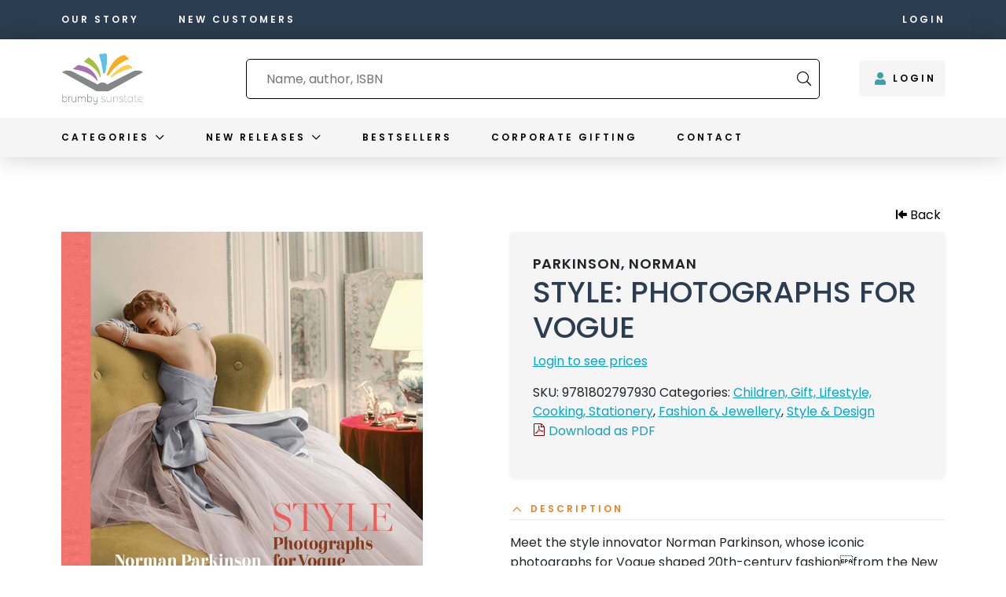

--- FILE ---
content_type: text/html; charset=UTF-8
request_url: https://www.brumbysunstate.com.au/product/style-photographs-for-vogue/
body_size: 194708
content:
<!doctype html>
<html lang="en-US">
<head>
<meta charset="utf-8">
<meta http-equiv="x-ua-compatible" content="ie=edge">
<meta name="viewport" content="width=device-width, initial-scale=1, shrink-to-fit=no">

<link rel="dns-prefetch" href="//fonts.gstatic.com">
<link rel="preconnect" href="https://fonts.gstatic.com" crossorigin>
<link rel="dns-prefetch" href="//cdnjs.cloudflare.com">
<link rel="preconnect" href="https://cdnjs.cloudflare.com" crossorigin>
<link rel="dns-prefetch" href="//fonts.googleapis.com">
<link rel="preconnect" href="https://fonts.googleapis.com" crossorigin>
<title>STYLE: PHOTOGRAPHS FOR VOGUE | Brumby Sunstate</title>
	<style>img:is([sizes="auto" i], [sizes^="auto," i]) { contain-intrinsic-size: 3000px 1500px }</style>
	
<!-- Google Tag Manager for WordPress by gtm4wp.com -->
<script data-cfasync="false" data-pagespeed-no-defer>
	var gtm4wp_datalayer_name = "dataLayer";
	var dataLayer = dataLayer || [];
	const gtm4wp_use_sku_instead = false;
	const gtm4wp_currency = 'AUD';
	const gtm4wp_product_per_impression = false;
	const gtm4wp_clear_ecommerce = false;
</script>
<!-- End Google Tag Manager for WordPress by gtm4wp.com -->
<!-- The SEO Framework by Sybre Waaijer -->
<link rel="canonical" href="https://www.brumbysunstate.com.au/product/style-photographs-for-vogue/" />
<meta name="description" content="Meet the style innovator Norman Parkinson, whose iconic photographs for Vogue shaped 20th&#x2d;century fashionfrom the New Look in 1950s Paris to the Swinging&#8230;" />
<meta property="og:type" content="product" />
<meta property="og:locale" content="en_US" />
<meta property="og:site_name" content="Brumby Sunstate" />
<meta property="og:title" content="STYLE: PHOTOGRAPHS FOR VOGUE | Brumby Sunstate" />
<meta property="og:description" content="Meet the style innovator Norman Parkinson, whose iconic photographs for Vogue shaped 20th&#x2d;century fashionfrom the New Look in 1950s Paris to the Swinging Sixties in London." />
<meta property="og:url" content="https://www.brumbysunstate.com.au/product/style-photographs-for-vogue/" />
<meta property="og:image" content="https://www.brumbysunstate.com.au/app/uploads/2024/01/9781802797930.jpg" />
<meta property="og:image:width" content="854" />
<meta property="og:image:height" content="1100" />
<meta property="article:published_time" content="2024-01-19T17:40:46+00:00" />
<meta property="article:modified_time" content="2025-05-30T15:51:53+00:00" />
<meta name="twitter:card" content="summary_large_image" />
<meta name="twitter:title" content="STYLE: PHOTOGRAPHS FOR VOGUE | Brumby Sunstate" />
<meta name="twitter:description" content="Meet the style innovator Norman Parkinson, whose iconic photographs for Vogue shaped 20th&#x2d;century fashionfrom the New Look in 1950s Paris to the Swinging Sixties in London." />
<meta name="twitter:image" content="https://www.brumbysunstate.com.au/app/uploads/2024/01/9781802797930.jpg" />
<script type="application/ld+json">{
    "@context": "https://schema.org",
    "@graph": [
        {
            "@type": "WebSite",
            "@id": "https://www.brumbysunstate.com.au/#/schema/WebSite",
            "url": "https://www.brumbysunstate.com.au/",
            "name": "Brumby Sunstate",
            "inLanguage": "en-US",
            "potentialAction": {
                "@type": "SearchAction",
                "target": {
                    "@type": "EntryPoint",
                    "urlTemplate": "https://www.brumbysunstate.com.au/search/{search_term_string}/"
                },
                "query-input": "required name=search_term_string"
            },
            "publisher": {
                "@type": "Organization",
                "@id": "https://www.brumbysunstate.com.au/#/schema/Organization",
                "name": "Brumby Sunstate",
                "url": "https://www.brumbysunstate.com.au/",
                "logo": {
                    "@type": "ImageObject",
                    "url": "https://www.brumbysunstate.com.au/app/uploads/2022/09/cropped-Profile_Instagram_Logo_Only.jpg",
                    "contentUrl": "https://www.brumbysunstate.com.au/app/uploads/2022/09/cropped-Profile_Instagram_Logo_Only.jpg",
                    "width": 512,
                    "height": 512
                }
            }
        },
        {
            "@type": "WebPage",
            "@id": "https://www.brumbysunstate.com.au/product/style-photographs-for-vogue/",
            "url": "https://www.brumbysunstate.com.au/product/style-photographs-for-vogue/",
            "name": "STYLE: PHOTOGRAPHS FOR VOGUE | Brumby Sunstate",
            "description": "Meet the style innovator Norman Parkinson, whose iconic photographs for Vogue shaped 20th&#x2d;century fashionfrom the New Look in 1950s Paris to the Swinging&#8230;",
            "inLanguage": "en-US",
            "isPartOf": {
                "@id": "https://www.brumbysunstate.com.au/#/schema/WebSite"
            },
            "breadcrumb": {
                "@type": "BreadcrumbList",
                "@id": "https://www.brumbysunstate.com.au/#/schema/BreadcrumbList",
                "itemListElement": [
                    {
                        "@type": "ListItem",
                        "position": 1,
                        "item": "https://www.brumbysunstate.com.au/",
                        "name": "Brumby Sunstate"
                    },
                    {
                        "@type": "ListItem",
                        "position": 2,
                        "item": "https://www.brumbysunstate.com.au/shop/",
                        "name": "Shop"
                    },
                    {
                        "@type": "ListItem",
                        "position": 3,
                        "item": "https://www.brumbysunstate.com.au/pub/welbeck/",
                        "name": "Publisher: WELBECK"
                    },
                    {
                        "@type": "ListItem",
                        "position": 4,
                        "name": "STYLE: PHOTOGRAPHS FOR VOGUE"
                    }
                ]
            },
            "potentialAction": {
                "@type": "ReadAction",
                "target": "https://www.brumbysunstate.com.au/product/style-photographs-for-vogue/"
            },
            "datePublished": "2024-01-19T17:40:46+00:00",
            "dateModified": "2025-05-30T15:51:53+00:00"
        }
    ]
}</script>
<!-- / The SEO Framework by Sybre Waaijer | 6.45ms meta | 0.33ms boot -->

<link rel='dns-prefetch' href='//fonts.googleapis.com' />
<link rel='dns-prefetch' href='//use.typekit.net' />
<link rel='dns-prefetch' href='//www.googletagmanager.com' />

<link rel='stylesheet' id='wp-block-library-css' href='https://www.brumbysunstate.com.au/wp/wp-includes/css/dist/block-library/style.css?ver=6.8.3' type='text/css' media='all' />
<style id='filebird-block-filebird-gallery-style-inline-css' type='text/css'>
ul.filebird-block-filebird-gallery{margin:auto!important;padding:0!important;width:100%}ul.filebird-block-filebird-gallery.layout-grid{display:grid;grid-gap:20px;align-items:stretch;grid-template-columns:repeat(var(--columns),1fr);justify-items:stretch}ul.filebird-block-filebird-gallery.layout-grid li img{border:1px solid #ccc;box-shadow:2px 2px 6px 0 rgba(0,0,0,.3);height:100%;max-width:100%;-o-object-fit:cover;object-fit:cover;width:100%}ul.filebird-block-filebird-gallery.layout-masonry{-moz-column-count:var(--columns);-moz-column-gap:var(--space);column-gap:var(--space);-moz-column-width:var(--min-width);columns:var(--min-width) var(--columns);display:block;overflow:auto}ul.filebird-block-filebird-gallery.layout-masonry li{margin-bottom:var(--space)}ul.filebird-block-filebird-gallery li{list-style:none}ul.filebird-block-filebird-gallery li figure{height:100%;margin:0;padding:0;position:relative;width:100%}ul.filebird-block-filebird-gallery li figure figcaption{background:linear-gradient(0deg,rgba(0,0,0,.7),rgba(0,0,0,.3) 70%,transparent);bottom:0;box-sizing:border-box;color:#fff;font-size:.8em;margin:0;max-height:100%;overflow:auto;padding:3em .77em .7em;position:absolute;text-align:center;width:100%;z-index:2}ul.filebird-block-filebird-gallery li figure figcaption a{color:inherit}

</style>
<style id='global-styles-inline-css' type='text/css'>
:root{--wp--preset--aspect-ratio--square: 1;--wp--preset--aspect-ratio--4-3: 4/3;--wp--preset--aspect-ratio--3-4: 3/4;--wp--preset--aspect-ratio--3-2: 3/2;--wp--preset--aspect-ratio--2-3: 2/3;--wp--preset--aspect-ratio--16-9: 16/9;--wp--preset--aspect-ratio--9-16: 9/16;--wp--preset--color--black: #000000;--wp--preset--color--cyan-bluish-gray: #abb8c3;--wp--preset--color--white: #ffffff;--wp--preset--color--pale-pink: #f78da7;--wp--preset--color--vivid-red: #cf2e2e;--wp--preset--color--luminous-vivid-orange: #ff6900;--wp--preset--color--luminous-vivid-amber: #fcb900;--wp--preset--color--light-green-cyan: #7bdcb5;--wp--preset--color--vivid-green-cyan: #00d084;--wp--preset--color--pale-cyan-blue: #8ed1fc;--wp--preset--color--vivid-cyan-blue: #0693e3;--wp--preset--color--vivid-purple: #9b51e0;--wp--preset--color--strong-magenta: #a156b4;--wp--preset--color--light-grayish-magenta: #d0a5db;--wp--preset--color--very-light-gray: #eee;--wp--preset--color--very-dark-gray: #444;--wp--preset--gradient--vivid-cyan-blue-to-vivid-purple: linear-gradient(135deg,rgba(6,147,227,1) 0%,rgb(155,81,224) 100%);--wp--preset--gradient--light-green-cyan-to-vivid-green-cyan: linear-gradient(135deg,rgb(122,220,180) 0%,rgb(0,208,130) 100%);--wp--preset--gradient--luminous-vivid-amber-to-luminous-vivid-orange: linear-gradient(135deg,rgba(252,185,0,1) 0%,rgba(255,105,0,1) 100%);--wp--preset--gradient--luminous-vivid-orange-to-vivid-red: linear-gradient(135deg,rgba(255,105,0,1) 0%,rgb(207,46,46) 100%);--wp--preset--gradient--very-light-gray-to-cyan-bluish-gray: linear-gradient(135deg,rgb(238,238,238) 0%,rgb(169,184,195) 100%);--wp--preset--gradient--cool-to-warm-spectrum: linear-gradient(135deg,rgb(74,234,220) 0%,rgb(151,120,209) 20%,rgb(207,42,186) 40%,rgb(238,44,130) 60%,rgb(251,105,98) 80%,rgb(254,248,76) 100%);--wp--preset--gradient--blush-light-purple: linear-gradient(135deg,rgb(255,206,236) 0%,rgb(152,150,240) 100%);--wp--preset--gradient--blush-bordeaux: linear-gradient(135deg,rgb(254,205,165) 0%,rgb(254,45,45) 50%,rgb(107,0,62) 100%);--wp--preset--gradient--luminous-dusk: linear-gradient(135deg,rgb(255,203,112) 0%,rgb(199,81,192) 50%,rgb(65,88,208) 100%);--wp--preset--gradient--pale-ocean: linear-gradient(135deg,rgb(255,245,203) 0%,rgb(182,227,212) 50%,rgb(51,167,181) 100%);--wp--preset--gradient--electric-grass: linear-gradient(135deg,rgb(202,248,128) 0%,rgb(113,206,126) 100%);--wp--preset--gradient--midnight: linear-gradient(135deg,rgb(2,3,129) 0%,rgb(40,116,252) 100%);--wp--preset--font-size--small: 13px;--wp--preset--font-size--medium: 20px;--wp--preset--font-size--large: 36px;--wp--preset--font-size--x-large: 42px;--wp--preset--font-size--normal: 16px;--wp--preset--font-size--huge: 50px;--wp--preset--spacing--20: 0.44rem;--wp--preset--spacing--30: 0.67rem;--wp--preset--spacing--40: 1rem;--wp--preset--spacing--50: 1.5rem;--wp--preset--spacing--60: 2.25rem;--wp--preset--spacing--70: 3.38rem;--wp--preset--spacing--80: 5.06rem;--wp--preset--shadow--natural: 6px 6px 9px rgba(0, 0, 0, 0.2);--wp--preset--shadow--deep: 12px 12px 50px rgba(0, 0, 0, 0.4);--wp--preset--shadow--sharp: 6px 6px 0px rgba(0, 0, 0, 0.2);--wp--preset--shadow--outlined: 6px 6px 0px -3px rgba(255, 255, 255, 1), 6px 6px rgba(0, 0, 0, 1);--wp--preset--shadow--crisp: 6px 6px 0px rgba(0, 0, 0, 1);}:where(body) { margin: 0; }.wp-site-blocks > .alignleft { float: left; margin-right: 2em; }.wp-site-blocks > .alignright { float: right; margin-left: 2em; }.wp-site-blocks > .aligncenter { justify-content: center; margin-left: auto; margin-right: auto; }:where(.is-layout-flex){gap: 0.5em;}:where(.is-layout-grid){gap: 0.5em;}.is-layout-flow > .alignleft{float: left;margin-inline-start: 0;margin-inline-end: 2em;}.is-layout-flow > .alignright{float: right;margin-inline-start: 2em;margin-inline-end: 0;}.is-layout-flow > .aligncenter{margin-left: auto !important;margin-right: auto !important;}.is-layout-constrained > .alignleft{float: left;margin-inline-start: 0;margin-inline-end: 2em;}.is-layout-constrained > .alignright{float: right;margin-inline-start: 2em;margin-inline-end: 0;}.is-layout-constrained > .aligncenter{margin-left: auto !important;margin-right: auto !important;}.is-layout-constrained > :where(:not(.alignleft):not(.alignright):not(.alignfull)){margin-left: auto !important;margin-right: auto !important;}body .is-layout-flex{display: flex;}.is-layout-flex{flex-wrap: wrap;align-items: center;}.is-layout-flex > :is(*, div){margin: 0;}body .is-layout-grid{display: grid;}.is-layout-grid > :is(*, div){margin: 0;}body{padding-top: 0px;padding-right: 0px;padding-bottom: 0px;padding-left: 0px;}a:where(:not(.wp-element-button)){text-decoration: underline;}:root :where(.wp-element-button, .wp-block-button__link){background-color: #32373c;border-width: 0;color: #fff;font-family: inherit;font-size: inherit;line-height: inherit;padding: calc(0.667em + 2px) calc(1.333em + 2px);text-decoration: none;}.has-black-color{color: var(--wp--preset--color--black) !important;}.has-cyan-bluish-gray-color{color: var(--wp--preset--color--cyan-bluish-gray) !important;}.has-white-color{color: var(--wp--preset--color--white) !important;}.has-pale-pink-color{color: var(--wp--preset--color--pale-pink) !important;}.has-vivid-red-color{color: var(--wp--preset--color--vivid-red) !important;}.has-luminous-vivid-orange-color{color: var(--wp--preset--color--luminous-vivid-orange) !important;}.has-luminous-vivid-amber-color{color: var(--wp--preset--color--luminous-vivid-amber) !important;}.has-light-green-cyan-color{color: var(--wp--preset--color--light-green-cyan) !important;}.has-vivid-green-cyan-color{color: var(--wp--preset--color--vivid-green-cyan) !important;}.has-pale-cyan-blue-color{color: var(--wp--preset--color--pale-cyan-blue) !important;}.has-vivid-cyan-blue-color{color: var(--wp--preset--color--vivid-cyan-blue) !important;}.has-vivid-purple-color{color: var(--wp--preset--color--vivid-purple) !important;}.has-strong-magenta-color{color: var(--wp--preset--color--strong-magenta) !important;}.has-light-grayish-magenta-color{color: var(--wp--preset--color--light-grayish-magenta) !important;}.has-very-light-gray-color{color: var(--wp--preset--color--very-light-gray) !important;}.has-very-dark-gray-color{color: var(--wp--preset--color--very-dark-gray) !important;}.has-black-background-color{background-color: var(--wp--preset--color--black) !important;}.has-cyan-bluish-gray-background-color{background-color: var(--wp--preset--color--cyan-bluish-gray) !important;}.has-white-background-color{background-color: var(--wp--preset--color--white) !important;}.has-pale-pink-background-color{background-color: var(--wp--preset--color--pale-pink) !important;}.has-vivid-red-background-color{background-color: var(--wp--preset--color--vivid-red) !important;}.has-luminous-vivid-orange-background-color{background-color: var(--wp--preset--color--luminous-vivid-orange) !important;}.has-luminous-vivid-amber-background-color{background-color: var(--wp--preset--color--luminous-vivid-amber) !important;}.has-light-green-cyan-background-color{background-color: var(--wp--preset--color--light-green-cyan) !important;}.has-vivid-green-cyan-background-color{background-color: var(--wp--preset--color--vivid-green-cyan) !important;}.has-pale-cyan-blue-background-color{background-color: var(--wp--preset--color--pale-cyan-blue) !important;}.has-vivid-cyan-blue-background-color{background-color: var(--wp--preset--color--vivid-cyan-blue) !important;}.has-vivid-purple-background-color{background-color: var(--wp--preset--color--vivid-purple) !important;}.has-strong-magenta-background-color{background-color: var(--wp--preset--color--strong-magenta) !important;}.has-light-grayish-magenta-background-color{background-color: var(--wp--preset--color--light-grayish-magenta) !important;}.has-very-light-gray-background-color{background-color: var(--wp--preset--color--very-light-gray) !important;}.has-very-dark-gray-background-color{background-color: var(--wp--preset--color--very-dark-gray) !important;}.has-black-border-color{border-color: var(--wp--preset--color--black) !important;}.has-cyan-bluish-gray-border-color{border-color: var(--wp--preset--color--cyan-bluish-gray) !important;}.has-white-border-color{border-color: var(--wp--preset--color--white) !important;}.has-pale-pink-border-color{border-color: var(--wp--preset--color--pale-pink) !important;}.has-vivid-red-border-color{border-color: var(--wp--preset--color--vivid-red) !important;}.has-luminous-vivid-orange-border-color{border-color: var(--wp--preset--color--luminous-vivid-orange) !important;}.has-luminous-vivid-amber-border-color{border-color: var(--wp--preset--color--luminous-vivid-amber) !important;}.has-light-green-cyan-border-color{border-color: var(--wp--preset--color--light-green-cyan) !important;}.has-vivid-green-cyan-border-color{border-color: var(--wp--preset--color--vivid-green-cyan) !important;}.has-pale-cyan-blue-border-color{border-color: var(--wp--preset--color--pale-cyan-blue) !important;}.has-vivid-cyan-blue-border-color{border-color: var(--wp--preset--color--vivid-cyan-blue) !important;}.has-vivid-purple-border-color{border-color: var(--wp--preset--color--vivid-purple) !important;}.has-strong-magenta-border-color{border-color: var(--wp--preset--color--strong-magenta) !important;}.has-light-grayish-magenta-border-color{border-color: var(--wp--preset--color--light-grayish-magenta) !important;}.has-very-light-gray-border-color{border-color: var(--wp--preset--color--very-light-gray) !important;}.has-very-dark-gray-border-color{border-color: var(--wp--preset--color--very-dark-gray) !important;}.has-vivid-cyan-blue-to-vivid-purple-gradient-background{background: var(--wp--preset--gradient--vivid-cyan-blue-to-vivid-purple) !important;}.has-light-green-cyan-to-vivid-green-cyan-gradient-background{background: var(--wp--preset--gradient--light-green-cyan-to-vivid-green-cyan) !important;}.has-luminous-vivid-amber-to-luminous-vivid-orange-gradient-background{background: var(--wp--preset--gradient--luminous-vivid-amber-to-luminous-vivid-orange) !important;}.has-luminous-vivid-orange-to-vivid-red-gradient-background{background: var(--wp--preset--gradient--luminous-vivid-orange-to-vivid-red) !important;}.has-very-light-gray-to-cyan-bluish-gray-gradient-background{background: var(--wp--preset--gradient--very-light-gray-to-cyan-bluish-gray) !important;}.has-cool-to-warm-spectrum-gradient-background{background: var(--wp--preset--gradient--cool-to-warm-spectrum) !important;}.has-blush-light-purple-gradient-background{background: var(--wp--preset--gradient--blush-light-purple) !important;}.has-blush-bordeaux-gradient-background{background: var(--wp--preset--gradient--blush-bordeaux) !important;}.has-luminous-dusk-gradient-background{background: var(--wp--preset--gradient--luminous-dusk) !important;}.has-pale-ocean-gradient-background{background: var(--wp--preset--gradient--pale-ocean) !important;}.has-electric-grass-gradient-background{background: var(--wp--preset--gradient--electric-grass) !important;}.has-midnight-gradient-background{background: var(--wp--preset--gradient--midnight) !important;}.has-small-font-size{font-size: var(--wp--preset--font-size--small) !important;}.has-medium-font-size{font-size: var(--wp--preset--font-size--medium) !important;}.has-large-font-size{font-size: var(--wp--preset--font-size--large) !important;}.has-x-large-font-size{font-size: var(--wp--preset--font-size--x-large) !important;}.has-normal-font-size{font-size: var(--wp--preset--font-size--normal) !important;}.has-huge-font-size{font-size: var(--wp--preset--font-size--huge) !important;}
:where(.wp-block-post-template.is-layout-flex){gap: 1.25em;}:where(.wp-block-post-template.is-layout-grid){gap: 1.25em;}
:where(.wp-block-columns.is-layout-flex){gap: 2em;}:where(.wp-block-columns.is-layout-grid){gap: 2em;}
:root :where(.wp-block-pullquote){font-size: 1.5em;line-height: 1.6;}
</style>
<link rel='stylesheet' id='wwpp_single_product_page_css-css' href='https://www.brumbysunstate.com.au/app/plugins/woocommerce-wholesale-prices-premium/css/wwpp-single-product-page.css?ver=1.27.3' type='text/css' media='all' />
<link rel='stylesheet' id='photoswipe-css' href='https://www.brumbysunstate.com.au/app/plugins/woocommerce/assets/css/photoswipe/photoswipe.min.css?ver=9.9.5' type='text/css' media='all' />
<link rel='stylesheet' id='photoswipe-default-skin-css' href='https://www.brumbysunstate.com.au/app/plugins/woocommerce/assets/css/photoswipe/default-skin/default-skin.min.css?ver=9.9.5' type='text/css' media='all' />
<link rel='stylesheet' id='woocommerce-layout-css' href='https://www.brumbysunstate.com.au/app/plugins/woocommerce/assets/css/woocommerce-layout.css?ver=9.9.5' type='text/css' media='all' />
<link rel='stylesheet' id='woocommerce-smallscreen-css' href='https://www.brumbysunstate.com.au/app/plugins/woocommerce/assets/css/woocommerce-smallscreen.css?ver=9.9.5' type='text/css' media='only screen and (max-width: 768px)' />
<link rel='stylesheet' id='woocommerce-general-css' href='https://www.brumbysunstate.com.au/app/plugins/woocommerce/assets/css/woocommerce.css?ver=9.9.5' type='text/css' media='all' />
<style id='woocommerce-inline-inline-css' type='text/css'>
.woocommerce form .form-row .required { visibility: visible; }
</style>
<link rel='stylesheet' id='wc-store-catalog-pdf-download-style-css' href='https://www.brumbysunstate.com.au/app/plugins/woocommerce-store-catalog-pdf-download/assets/css/frontend-styles.css?ver=6.8.3' type='text/css' media='all' />
<link rel='stylesheet' id='brands-styles-css' href='https://www.brumbysunstate.com.au/app/plugins/woocommerce/assets/css/brands.css?ver=9.9.5' type='text/css' media='all' />
<link rel='stylesheet' id='algolia-autocomplete-css' href='https://www.brumbysunstate.com.au/app/plugins/wp-search-with-algolia/css/algolia-autocomplete.css?ver=2.10.3' type='text/css' media='all' />
<link rel='stylesheet' id='sage/main.css-css' href='https://www.brumbysunstate.com.au/app/themes/brumby-new/dist/styles/main.css?id=039adc3aacddfcf12d10b0c7103f07c6' type='text/css' media='all' />
<link rel='stylesheet' id='sage/fonts.css-css' href='https://fonts.googleapis.com/css2?family=Poppins:ital,wght@0,100;0,200;0,300;0,400;0,500;0,600;0,700;0,800;0,900;1,100;1,200;1,300;1,400;1,500;1,600;1,700;1,800;1,900&#038;display=swap' type='text/css' media='all' />
<link rel='stylesheet' id='sage/adobe-fonts.css-css' href='https://use.typekit.net/nhq5pxx.css' type='text/css' media='all' />
<script type="text/javascript" src="https://www.brumbysunstate.com.au/app/plugins/wp-sentry-integration/public/wp-sentry-browser.min.js?ver=8.5.0" id="wp-sentry-browser-bundle-js"></script>
<script type="text/javascript" id="wp-sentry-browser-js-extra">
/* <![CDATA[ */
var wp_sentry = {"environment":"production","release":"1522849236","context":{"tags":{"wordpress":"6.8.3","language":"en-US"}},"dsn":"https:\/\/fc0807e82d3e4083a493ce9c47e5a927@watcher.burger.net.au\/45"};
/* ]]> */
</script>
<script type="text/javascript" src="https://www.brumbysunstate.com.au/app/plugins/wp-sentry-integration/public/wp-sentry-init.js?ver=8.5.0" id="wp-sentry-browser-js"></script>
<script type="text/javascript" src="https://www.brumbysunstate.com.au/wp/wp-includes/js/jquery/jquery.js?ver=3.7.1" id="jquery-core-js"></script>
<script type="text/javascript" src="https://www.brumbysunstate.com.au/wp/wp-includes/js/jquery/jquery-migrate.js?ver=3.4.1" id="jquery-migrate-js"></script>
<script type="text/javascript" src="https://www.brumbysunstate.com.au/app/plugins/woocommerce/assets/js/jquery-blockui/jquery.blockUI.js?ver=2.7.0-wc.9.9.5" id="jquery-blockui-js" defer="defer" data-wp-strategy="defer"></script>
<script type="text/javascript" id="wc-add-to-cart-js-extra">
/* <![CDATA[ */
var wc_add_to_cart_params = {"ajax_url":"\/wp\/wp-admin\/admin-ajax.php","wc_ajax_url":"\/?wc-ajax=%%endpoint%%","i18n_view_cart":"View cart","cart_url":"https:\/\/www.brumbysunstate.com.au\/cart\/","is_cart":"","cart_redirect_after_add":"no"};
/* ]]> */
</script>
<script type="text/javascript" src="https://www.brumbysunstate.com.au/app/plugins/woocommerce/assets/js/frontend/add-to-cart.js?ver=9.9.5" id="wc-add-to-cart-js" defer="defer" data-wp-strategy="defer"></script>
<script type="text/javascript" src="https://www.brumbysunstate.com.au/app/plugins/woocommerce/assets/js/zoom/jquery.zoom.js?ver=1.7.21-wc.9.9.5" id="zoom-js" defer="defer" data-wp-strategy="defer"></script>
<script type="text/javascript" src="https://www.brumbysunstate.com.au/app/plugins/woocommerce/assets/js/flexslider/jquery.flexslider.js?ver=2.7.2-wc.9.9.5" id="flexslider-js" defer="defer" data-wp-strategy="defer"></script>
<script type="text/javascript" src="https://www.brumbysunstate.com.au/app/plugins/woocommerce/assets/js/photoswipe/photoswipe.js?ver=4.1.1-wc.9.9.5" id="photoswipe-js" defer="defer" data-wp-strategy="defer"></script>
<script type="text/javascript" src="https://www.brumbysunstate.com.au/app/plugins/woocommerce/assets/js/photoswipe/photoswipe-ui-default.js?ver=4.1.1-wc.9.9.5" id="photoswipe-ui-default-js" defer="defer" data-wp-strategy="defer"></script>
<script type="text/javascript" id="wc-single-product-js-extra">
/* <![CDATA[ */
var wc_single_product_params = {"i18n_required_rating_text":"Please select a rating","i18n_rating_options":["1 of 5 stars","2 of 5 stars","3 of 5 stars","4 of 5 stars","5 of 5 stars"],"i18n_product_gallery_trigger_text":"View full-screen image gallery","review_rating_required":"yes","flexslider":{"rtl":false,"animation":"slide","smoothHeight":true,"directionNav":true,"controlNav":"thumbnails","slideshow":false,"animationSpeed":500,"animationLoop":false,"allowOneSlide":false},"zoom_enabled":"1","zoom_options":[],"photoswipe_enabled":"1","photoswipe_options":{"shareEl":false,"closeOnScroll":false,"history":false,"hideAnimationDuration":0,"showAnimationDuration":0},"flexslider_enabled":"1"};
/* ]]> */
</script>
<script type="text/javascript" src="https://www.brumbysunstate.com.au/app/plugins/woocommerce/assets/js/frontend/single-product.js?ver=9.9.5" id="wc-single-product-js" defer="defer" data-wp-strategy="defer"></script>
<script type="text/javascript" src="https://www.brumbysunstate.com.au/app/plugins/woocommerce/assets/js/js-cookie/js.cookie.js?ver=2.1.4-wc.9.9.5" id="js-cookie-js" defer="defer" data-wp-strategy="defer"></script>
<script type="text/javascript" id="woocommerce-js-extra">
/* <![CDATA[ */
var woocommerce_params = {"ajax_url":"\/wp\/wp-admin\/admin-ajax.php","wc_ajax_url":"\/?wc-ajax=%%endpoint%%","i18n_password_show":"Show password","i18n_password_hide":"Hide password"};
/* ]]> */
</script>
<script type="text/javascript" src="https://www.brumbysunstate.com.au/app/plugins/woocommerce/assets/js/frontend/woocommerce.js?ver=9.9.5" id="woocommerce-js" defer="defer" data-wp-strategy="defer"></script>
<script type="text/javascript" id="wc-store-catalog-pdf-download-js-js-extra">
/* <![CDATA[ */
var wc_store_catalog_pdf_download_local = {"ajaxurl":"https:\/\/www.brumbysunstate.com.au\/wp\/wp-admin\/admin-ajax.php","ajaxPDFDownloadNonce":"a413db251a"};
/* ]]> */
</script>
<script type="text/javascript" src="https://www.brumbysunstate.com.au/app/plugins/woocommerce-store-catalog-pdf-download/assets/js/frontend.js?ver=6.8.3" id="wc-store-catalog-pdf-download-js-js"></script>
<link rel="https://api.w.org/" href="https://www.brumbysunstate.com.au/wp-json/" /><link rel="alternate" title="JSON" type="application/json" href="https://www.brumbysunstate.com.au/wp-json/wp/v2/product/387966" /><link rel="EditURI" type="application/rsd+xml" title="RSD" href="https://www.brumbysunstate.com.au/wp/xmlrpc.php?rsd" />
<link rel="alternate" title="oEmbed (JSON)" type="application/json+oembed" href="https://www.brumbysunstate.com.au/wp-json/oembed/1.0/embed?url=https%3A%2F%2Fwww.brumbysunstate.com.au%2Fproduct%2Fstyle-photographs-for-vogue%2F" />
<link rel="alternate" title="oEmbed (XML)" type="text/xml+oembed" href="https://www.brumbysunstate.com.au/wp-json/oembed/1.0/embed?url=https%3A%2F%2Fwww.brumbysunstate.com.au%2Fproduct%2Fstyle-photographs-for-vogue%2F&#038;format=xml" />
<meta name="generator" content="Site Kit by Google 1.160.0" /><!-- Stream WordPress user activity plugin v4.1.1 -->
<meta name="wwp" content="yes" />
<!-- Google Tag Manager for WordPress by gtm4wp.com -->
<!-- GTM Container placement set to automatic -->
<script data-cfasync="false" data-pagespeed-no-defer>
	var dataLayer_content = {"pagePostType":"product","pagePostType2":"single-product","pagePostAuthor":"Neville Kajewski","customerTotalOrders":0,"customerTotalOrderValue":0,"customerFirstName":"","customerLastName":"","customerBillingFirstName":"","customerBillingLastName":"","customerBillingCompany":"","customerBillingAddress1":"","customerBillingAddress2":"","customerBillingCity":"","customerBillingState":"","customerBillingPostcode":"","customerBillingCountry":"","customerBillingEmail":"","customerBillingEmailHash":"","customerBillingPhone":"","customerShippingFirstName":"","customerShippingLastName":"","customerShippingCompany":"","customerShippingAddress1":"","customerShippingAddress2":"","customerShippingCity":"","customerShippingState":"","customerShippingPostcode":"","customerShippingCountry":"","productRatingCounts":[],"productAverageRating":0,"productReviewCount":0,"productType":"simple","productIsVariable":0};
	dataLayer.push( dataLayer_content );
</script>
<script data-cfasync="false" data-pagespeed-no-defer>
(function(w,d,s,l,i){w[l]=w[l]||[];w[l].push({'gtm.start':
new Date().getTime(),event:'gtm.js'});var f=d.getElementsByTagName(s)[0],
j=d.createElement(s),dl=l!='dataLayer'?'&l='+l:'';j.async=true;j.src=
'//www.googletagmanager.com/gtm.js?id='+i+dl;f.parentNode.insertBefore(j,f);
})(window,document,'script','dataLayer','GTM-WSBP9H8');
</script>
<!-- End Google Tag Manager for WordPress by gtm4wp.com -->	<noscript><style>.woocommerce-product-gallery{ opacity: 1 !important; }</style></noscript>
			<style>
			.algolia-search-highlight {
				background-color: #fffbcc;
				border-radius: 2px;
				font-style: normal;
			}
		</style>
		<link rel="icon" href="https://www.brumbysunstate.com.au/app/uploads/2022/09/cropped-Profile_Instagram_Logo_Only-32x32.jpg" sizes="32x32" />
<link rel="icon" href="https://www.brumbysunstate.com.au/app/uploads/2022/09/cropped-Profile_Instagram_Logo_Only-192x192.jpg" sizes="192x192" />
<link rel="apple-touch-icon" href="https://www.brumbysunstate.com.au/app/uploads/2022/09/cropped-Profile_Instagram_Logo_Only-180x180.jpg" />
<meta name="msapplication-TileImage" content="https://www.brumbysunstate.com.au/app/uploads/2022/09/cropped-Profile_Instagram_Logo_Only-270x270.jpg" />
		<style type="text/css" id="wp-custom-css">
			.checkout .address-field, .checkout .wooccm-field-phone, .checkout .wooccm-field-email {
    display: none !important;
}

.home .module-popular_products {
	margin-bottom: 0;l
}

.home .module-call_to_action {
	margin-top: -30px;
}

.wp-block-image img {
	height: auto;
}

@media(max-width: 1200px) {
	.algolia-search.algolia-search-grid article img {
			height: auto !important;
			object-fit: unset !important;
	}
}

.login form .input, .login input[type="text"], .login input[type="password"] {
    padding: 13px 20px;
    background: #F5F5F5 !important;
    border: none !important;
    font-size: inherit !important;
}

.woocommerce-checkout input[type=checkbox]::before {
		content: " ";
		margin: -0.1875rem 0 0 -0.25rem;
    height: 1.3125rem;
    width: 1.3125rem;
    background: white;
    margin-top: 6px;
		float: left;
    display: inline-block;
    vertical-align: middle;
}

.woocommerce-checkout  input[type=checkbox]:checked::before {
	    content: url(data:image/svg+xml;utf8,%3Csvg%20xmlns%3D%27http%3A%2F%2Fwww.w3.org%2F2000%2Fsvg%27%20viewBox%3D%270%200%2020%2020%27%3E%3Cpath%20d%3D%27M14.83%204.89l1.34.94-5.81%208.38H9.02L5.78%209.67l1.34-1.25%202.57%202.4z%27%20fill%3D%27%233582c4%27%2F%3E%3C%2Fsvg%3E);
	    margin-top: 6px;

}

.ais-header-search {
    display: none !important;
}

.algolia-search .ais-Panel-header {
    background: #bccad7;
    padding: 0.5rem 0.75rem !important;
    margin-bottom: 12px !important;
	margin-left: -.75rem;
}

.algolia-search .vue-slider {
	margin-top: 2rem !important;
}

.container-filters .container-body {
	display: flex;
	flex-direction: column;
}

.ais-Panel {
	order: 10;
}

.ais-Panel:nth-child(7) {
	order: 1;
}

.ais-Panel:nth-child(4) {
	order: 2;
}

/* // To move to the codebase */
.woocommerce-ResetPassword .woocommerce-form-row .input-text {
    border: 1px solid #000 !important;
	background: #F5F5F5 !important
}		</style>
		<script>
  if(/MSIE \d|Trident.*rv:/.test(navigator.userAgent)) {
    window.location = 'microsoft-edge:' + window.location;
    setTimeout(function() {
      window.location = 'https://go.microsoft.com/fwlink/?linkid=2135547';
    }, 1);
  }
</script>
<script nomodule>window.MSInputMethodContext && document.documentMode && document.write('<link rel="stylesheet" href="https://www.brumbysunstate.com.au/app/themes/brumby-new/resources/../dist/styles/bootstrap-ie11.min.css"><script src="https://cdn.jsdelivr.net/combine/npm/bootstrap@5.0.0-beta2/dist/js/bootstrap.bundle.min.js,npm/ie11-custom-properties@4.1.0,npm/element-qsa-scope@1.1.0"><\/script><script crossorigin="anonymous" src="https://polyfill.io/v3/polyfill.min.js?features=default%2CNumber.parseInt%2CNumber.parseFloat%2CArray.prototype.find%2CArray.prototype.includes"><\/script>');</script>

<!-- Global site tag (gtag.js) - Burger GTAG/GA -->
<script async src="https://www.googletagmanager.com/gtag/js?id=G-9P9WT6XFL7"></script>
<script>
  window.dataLayer = window.dataLayer || [];
  function gtag(){dataLayer.push(arguments);}
  gtag('js', new Date());

  gtag('config', 'G-9P9WT6XFL7');
</script>

<!-- Burger Hotjar -->
<script>
    (function(h,o,t,j,a,r){
        h.hj=h.hj||function(){(h.hj.q=h.hj.q||[]).push(arguments)};
        h._hjSettings={hjid:3563852,hjsv:6};
        a=o.getElementsByTagName('head')[0];
        r=o.createElement('script');r.async=1;
        r.src=t+h._hjSettings.hjid+j+h._hjSettings.hjsv;
        a.appendChild(r);
    })(window,document,'https://static.hotjar.com/c/hotjar-','.js?sv=');
</script>


<script>
    window.addEventListener('DOMContentLoaded', function() {
        if(parseInt(sessionStorage.getItem('wc_cart_created')) <= 1664432505677) {
            console.log('cleared');
          sessionStorage.removeItem(window.wc_cart_fragments_params.cart_hash_key);
          sessionStorage.removeItem(window.wc_cart_fragments_params.fragment_name);
          sessionStorage.setItem('wc_cart_created', '1664432505678')
        } else {
            console.log('not cleared');
            console.log(parseInt(sessionStorage.getItem('wc_cart_created')))
        }
    });
    
</script>
<!-- Google tag (gtag.js) -->
<script async src="https://www.googletagmanager.com/gtag/js?id=G-S6VRWG3ELD"></script>
<script> window.dataLayer = window.dataLayer || []; function gtag(){dataLayer.push(arguments);} gtag('js', new Date()); gtag('config', 'G-S6VRWG3ELD'); </script>

</head>


<body class="wp-singular product-template-default single single-product postid-387966 wp-embed-responsive wp-theme-brumby-newresources theme-brumby-new/resources woocommerce woocommerce-page woocommerce-no-js style-photographs-for-vogue" data-discount="0" data-specials="">
<section id="scrollArea" class="position-relative">
      <!-- Modal -->
<div class="modal fade" id="login-modal" tabindex="-1" aria-labelledby="login-modal" aria-hidden="true">
  <div class="modal-dialog modal-fullscreen">
    <div class="modal-content">
      <div class="modal-body p-0">
        <div class="container-fluid h-100">
          <div class="row h-100">
            <div class="col-lg-6 d-none d-lg-block  h-100 login-background">
                              <img src="https://www.brumbysunstate.com.au/app/themes/brumby-new/resources/../dist/images/login-bg.jpg" alt="" loading="lazy">
                          </div>
            <div class="col-lg-6 d-flex h-100 position-relative">
              <button type="button" class="btn-close ms-auto mt-3 me-3" data-bs-dismiss="modal" aria-label="Close"></button>
              <div class="login-form-wrapper mx-auto" id="modal-form">
                <img src="https://www.brumbysunstate.com.au/app/themes/brumby-new/resources/../dist/images/brumby-logo.svg" alt="">

                                <form class="woocommerce-form woocommerce-form-login login" method="post" >

      <h3 class="text-center">Sign In</h3>
    
  
  <p class="form-row form-row-first">
    <label class="sr-only" for="username">Username or email&nbsp;<span class="required">*</span></label>
    <input type="text" class="input-text" name="username" id="username" autocomplete="username" placeholder="Username or Email"/>
  </p>
  <p class="form-row form-row-last">
    <label class="sr-only" for="password">Password&nbsp;<span class="required">*</span></label>
    <input class="input-text" type="password" name="password" id="password" autocomplete="current-password" Placeholder="Password"/>
  </p>
  <div class="clear"></div>

  
  <p class="form-row">
    <label class="woocommerce-form__label woocommerce-form__label-for-checkbox woocommerce-form-login__rememberme">
      <input class="woocommerce-form__input woocommerce-form__input-checkbox" name="rememberme" type="checkbox" id="rememberme" value="forever" /> <span>Remember me</span>
    </label>
    <input type="hidden" id="woocommerce-login-nonce" name="woocommerce-login-nonce" value="89c1b8acc5" /><input type="hidden" name="_wp_http_referer" value="/product/style-photographs-for-vogue/" />    <input type="hidden" name="redirect" value="" />
    <button type="submit" class="woocommerce-button button woocommerce-form-login__submit" name="login" value="Login">Login</button>
  </p>
  <p class="lost_password">
    <a href="https://www.brumbysunstate.com.au/my-account/lost-password/">Lost your password?</a>
  </p>

  <div class="clear"></div>

  
</form>

                              </div>
            </div>
          </div>
        </div>
      </div>
    </div>
  </div>
</div>
        <nav class="topbar">
  <div class="container">
    <div class="row">
      <div class="col-md-12">
                  <div id="top_navigation" class="menu-top-navigation-container"><ul id="menu-top-navigation" class="nav navbar-nav"><li itemscope="itemscope" itemtype="https://www.schema.org/SiteNavigationElement" id="menu-item-333027" class="menu-item menu-item-type-post_type menu-item-object-page menu-item-333027 nav-item"><a title="Our Story" href="https://www.brumbysunstate.com.au/about/" class="nav-link" data-id="333027"><span>Our Story</span></a></li>
<li itemscope="itemscope" itemtype="https://www.schema.org/SiteNavigationElement" id="menu-item-333028" class="menu-item menu-item-type-post_type menu-item-object-page menu-item-333028 nav-item"><a title="New customers" href="https://www.brumbysunstate.com.au/new-customers/" class="nav-link" data-id="333028"><span>New customers</span></a></li>
<li itemscope="itemscope" itemtype="https://www.schema.org/SiteNavigationElement" id="menu-item-332723" class="nmr-logged-out menu-item menu-item-type-custom menu-item-object-custom menu-item-332723 nav-item ms-xl-auto"><a title="Login" href="/my-account" class="nav-link" data-id="332723"><span>Login</span></a></li>
</ul></div>
              </div>
    </div>
  </div>
</nav>

<header class="banner">
    <div class="container">
        <div class="row">
          <div class="col-md-12">
            <nav class="navbar navbar-expand-lg">
              <button class="navbar-toggler text-brumby-topbar" type="button"  data-bs-toggle="offcanvas" href="#navigation-side" role="button" aria-controls="navigation-side" aria-label="Toggle navigation">
                <i class="fas fa-bars" aria-hidden="true"></i>
              </button>
              <a class="navbar-brand me-auto" href="https://www.brumbysunstate.com.au/">
                <img class="d-none d-lg-block" src="https://www.brumbysunstate.com.au/app/uploads/2022/09/Logo_and_Text_Website-1.png" alt="Brumby Sunstate Logo">
<img class="d-block d-lg-none" src="https://www.brumbysunstate.com.au/app/uploads/2022/09/Logo_and_Text_Website-1.png" alt="Brumby Sunstate Logo">
              </a>
               <section class="nav-search d-none d-lg-flex">
  <!-- d-md-flex to enable -->
  <a class="product-filter d-none" tabindex="1" href="#">
    <span>
      All Products
    </span>
    <i class="far fa-chevron-down"></i>
  </a>
  <form method="GET" action="/">
    <input name="s" value="" placeholder="Name, author, ISBN"  tabindex="2">
    <button type="submit"  tabindex="3">
      <i class="fal fa-search"></i>
    </button>
  </form>
</section>
 
               <a href="/my-account" class="nav-cart logged-out">
    <span class="wrapper">
        <i class="fas fa-user"></i>
    </span>
    <div class="d-none d-lg-flex">
      <p class="text-black mb-0 content-label">
        Login
      </p>
    </div>
  </a>
 
            </nav>
          </div>
        </div>
    </div>
    <nav class="bottombar">
      <div class="container">
        <div class="row">
          <div class="col-md-12 d-block d-lg-none">
             <section class="nav-search ">
  <!-- d-md-flex to enable -->
  <a class="product-filter d-none" tabindex="1" href="#">
    <span>
      All Products
    </span>
    <i class="far fa-chevron-down"></i>
  </a>
  <form method="GET" action="/">
    <input name="s" value="" placeholder="Name, author, ISBN"  tabindex="2">
    <button type="submit"  tabindex="3">
      <i class="fal fa-search"></i>
    </button>
  </form>
</section>
 
          </div>
          <div class="col-md-12 d-none d-lg-block">
                          <div id="primary_nav" class="menu-primary-navigation-container"><ul id="menu-primary-navigation" class="nav navbar-nav"><li itemscope="itemscope" itemtype="https://www.schema.org/SiteNavigationElement" id="menu-item-332719" class="menu-item menu-item-type-custom menu-item-object-custom menu-item-has-children dropdown menu-item-332719 nav-item"><a title="Categories" href="#" aria-haspopup="true" aria-expanded="false" class="dropdown-toggle nav-link" id="menu-item-dropdown-332719" data-id="332719" data-bs-toggle="dropdown"><span>Categories</span></a>
<ul class="dropdown-menu" aria-labelledby="menu-item-dropdown-332719" role="menu">
	<li itemscope="itemscope" itemtype="https://www.schema.org/SiteNavigationElement" id="menu-item-332724" class="menu-item menu-item-type-taxonomy menu-item-object-product_cat current-product-ancestor current-menu-parent current-product-parent menu-item-has-children dropdown active menu-item-332724 nav-item"><a title="Children, Gift, Lifestyle, Cooking, Stationery" href="https://www.brumbysunstate.com.au/product-category/children-gift-lifestyle-cooking-stationery/" class="dropdown-item" data-id="332724"><span>Children, Gift, Lifestyle, Cooking, Stationery</span></a>
	<ul class="dropdown-menu" aria-labelledby="332724" role="menu">
		<li itemscope="itemscope" itemtype="https://www.schema.org/SiteNavigationElement" id="menu-item-332725" class="menu-item menu-item-type-taxonomy menu-item-object-product_cat menu-item-has-children dropdown menu-item-332725 nav-item"><a title="Children" href="https://www.brumbysunstate.com.au/product-category/children-gift-lifestyle-cooking-stationery/children/" class="dropdown-item" data-id="332725"><span>Children</span></a>
		<ul class="dropdown-menu" aria-labelledby="332725" role="menu">
			<li itemscope="itemscope" itemtype="https://www.schema.org/SiteNavigationElement" id="menu-item-332726" class="menu-item menu-item-type-taxonomy menu-item-object-product_cat menu-item-332726 nav-item"><a title="Activity" href="https://www.brumbysunstate.com.au/product-category/children-gift-lifestyle-cooking-stationery/children/activity/" class="dropdown-item" data-id="332726"><span>Activity</span></a></li>
			<li itemscope="itemscope" itemtype="https://www.schema.org/SiteNavigationElement" id="menu-item-332727" class="menu-item menu-item-type-taxonomy menu-item-object-product_cat menu-item-332727 nav-item"><a title="Board Books" href="https://www.brumbysunstate.com.au/product-category/children-gift-lifestyle-cooking-stationery/children/board-books/" class="dropdown-item" data-id="332727"><span>Board Books</span></a></li>
			<li itemscope="itemscope" itemtype="https://www.schema.org/SiteNavigationElement" id="menu-item-332729" class="menu-item menu-item-type-taxonomy menu-item-object-product_cat menu-item-332729 nav-item"><a title="Classics" href="https://www.brumbysunstate.com.au/product-category/children-gift-lifestyle-cooking-stationery/children/classics/" class="dropdown-item" data-id="332729"><span>Classics</span></a></li>
			<li itemscope="itemscope" itemtype="https://www.schema.org/SiteNavigationElement" id="menu-item-332730" class="menu-item menu-item-type-taxonomy menu-item-object-product_cat menu-item-332730 nav-item"><a title="Cloth &amp; Bath" href="https://www.brumbysunstate.com.au/product-category/children-gift-lifestyle-cooking-stationery/children/cloth-bath/" class="dropdown-item" data-id="332730"><span>Cloth &amp; Bath</span></a></li>
			<li itemscope="itemscope" itemtype="https://www.schema.org/SiteNavigationElement" id="menu-item-332731" class="menu-item menu-item-type-taxonomy menu-item-object-product_cat menu-item-332731 nav-item"><a title="Indigenous" href="https://www.brumbysunstate.com.au/product-category/children-gift-lifestyle-cooking-stationery/children/indigenous/" class="dropdown-item" data-id="332731"><span>Indigenous</span></a></li>
			<li itemscope="itemscope" itemtype="https://www.schema.org/SiteNavigationElement" id="menu-item-332732" class="menu-item menu-item-type-taxonomy menu-item-object-product_cat menu-item-332732 nav-item"><a title="Non-Fiction &amp; Reference" href="https://www.brumbysunstate.com.au/product-category/children-gift-lifestyle-cooking-stationery/children/non-fiction-reference/" class="dropdown-item" data-id="332732"><span>Non-Fiction &amp; Reference</span></a></li>
			<li itemscope="itemscope" itemtype="https://www.schema.org/SiteNavigationElement" id="menu-item-332733" class="menu-item menu-item-type-taxonomy menu-item-object-product_cat menu-item-332733 nav-item"><a title="Picture Books" href="https://www.brumbysunstate.com.au/product-category/children-gift-lifestyle-cooking-stationery/children/picture-books/" class="dropdown-item" data-id="332733"><span>Picture Books</span></a></li>
			<li itemscope="itemscope" itemtype="https://www.schema.org/SiteNavigationElement" id="menu-item-332734" class="menu-item menu-item-type-taxonomy menu-item-object-product_cat menu-item-332734 nav-item"><a title="Puzzles &amp; Games" href="https://www.brumbysunstate.com.au/product-category/children-gift-lifestyle-cooking-stationery/children/puzzles-games/" class="dropdown-item" data-id="332734"><span>Puzzles &amp; Games</span></a></li>
			<li itemscope="itemscope" itemtype="https://www.schema.org/SiteNavigationElement" id="menu-item-332735" class="menu-item menu-item-type-taxonomy menu-item-object-product_cat menu-item-332735 nav-item"><a title="Seasonal" href="https://www.brumbysunstate.com.au/product-category/children-gift-lifestyle-cooking-stationery/children/seasonal/" class="dropdown-item" data-id="332735"><span>Seasonal</span></a></li>
		</ul>
</li>
		<li itemscope="itemscope" itemtype="https://www.schema.org/SiteNavigationElement" id="menu-item-332737" class="menu-item menu-item-type-taxonomy menu-item-object-product_cat menu-item-has-children dropdown menu-item-332737 nav-item"><a title="Cooking" href="https://www.brumbysunstate.com.au/product-category/children-gift-lifestyle-cooking-stationery/cooking/" class="dropdown-item" data-id="332737"><span>Cooking</span></a>
		<ul class="dropdown-menu" aria-labelledby="332737" role="menu">
			<li itemscope="itemscope" itemtype="https://www.schema.org/SiteNavigationElement" id="menu-item-332738" class="menu-item menu-item-type-taxonomy menu-item-object-product_cat menu-item-332738 nav-item"><a title="Baking" href="https://www.brumbysunstate.com.au/product-category/children-gift-lifestyle-cooking-stationery/cooking/baking/" class="dropdown-item" data-id="332738"><span>Baking</span></a></li>
			<li itemscope="itemscope" itemtype="https://www.schema.org/SiteNavigationElement" id="menu-item-332739" class="menu-item menu-item-type-taxonomy menu-item-object-product_cat menu-item-332739 nav-item"><a title="BBQ &amp; Seafood" href="https://www.brumbysunstate.com.au/product-category/children-gift-lifestyle-cooking-stationery/cooking/bbq-seafood/" class="dropdown-item" data-id="332739"><span>BBQ &amp; Seafood</span></a></li>
			<li itemscope="itemscope" itemtype="https://www.schema.org/SiteNavigationElement" id="menu-item-332740" class="menu-item menu-item-type-taxonomy menu-item-object-product_cat menu-item-332740 nav-item"><a title="Celebrity Chefs" href="https://www.brumbysunstate.com.au/product-category/children-gift-lifestyle-cooking-stationery/cooking/celebrity-chefs/" class="dropdown-item" data-id="332740"><span>Celebrity Chefs</span></a></li>
			<li itemscope="itemscope" itemtype="https://www.schema.org/SiteNavigationElement" id="menu-item-332742" class="menu-item menu-item-type-taxonomy menu-item-object-product_cat menu-item-332742 nav-item"><a title="Entertaining" href="https://www.brumbysunstate.com.au/product-category/children-gift-lifestyle-cooking-stationery/cooking/entertaining/" class="dropdown-item" data-id="332742"><span>Entertaining</span></a></li>
			<li itemscope="itemscope" itemtype="https://www.schema.org/SiteNavigationElement" id="menu-item-332743" class="menu-item menu-item-type-taxonomy menu-item-object-product_cat menu-item-332743 nav-item"><a title="Healthy &amp; Special Diet" href="https://www.brumbysunstate.com.au/product-category/children-gift-lifestyle-cooking-stationery/cooking/healthy-special-diet-cooking/" class="dropdown-item" data-id="332743"><span>Healthy &amp; Special Diet</span></a></li>
			<li itemscope="itemscope" itemtype="https://www.schema.org/SiteNavigationElement" id="menu-item-332744" class="menu-item menu-item-type-taxonomy menu-item-object-product_cat menu-item-332744 nav-item"><a title="International" href="https://www.brumbysunstate.com.au/product-category/children-gift-lifestyle-cooking-stationery/cooking/international/" class="dropdown-item" data-id="332744"><span>International</span></a></li>
			<li itemscope="itemscope" itemtype="https://www.schema.org/SiteNavigationElement" id="menu-item-332745" class="menu-item menu-item-type-taxonomy menu-item-object-product_cat menu-item-332745 nav-item"><a title="Seasonal" href="https://www.brumbysunstate.com.au/product-category/children-gift-lifestyle-cooking-stationery/cooking/seasonal-cooking/" class="dropdown-item" data-id="332745"><span>Seasonal</span></a></li>
		</ul>
</li>
		<li itemscope="itemscope" itemtype="https://www.schema.org/SiteNavigationElement" id="menu-item-332746" class="menu-item menu-item-type-taxonomy menu-item-object-product_cat menu-item-has-children dropdown menu-item-332746 nav-item"><a title="Drinks" href="https://www.brumbysunstate.com.au/product-category/children-gift-lifestyle-cooking-stationery/drinks/" class="dropdown-item" data-id="332746"><span>Drinks</span></a>
		<ul class="dropdown-menu" aria-labelledby="332746" role="menu">
			<li itemscope="itemscope" itemtype="https://www.schema.org/SiteNavigationElement" id="menu-item-332747" class="menu-item menu-item-type-taxonomy menu-item-object-product_cat menu-item-332747 nav-item"><a title="Beer &amp; Wine" href="https://www.brumbysunstate.com.au/product-category/children-gift-lifestyle-cooking-stationery/drinks/beer-wine/" class="dropdown-item" data-id="332747"><span>Beer &amp; Wine</span></a></li>
			<li itemscope="itemscope" itemtype="https://www.schema.org/SiteNavigationElement" id="menu-item-332748" class="menu-item menu-item-type-taxonomy menu-item-object-product_cat menu-item-332748 nav-item"><a title="Cocktails" href="https://www.brumbysunstate.com.au/product-category/children-gift-lifestyle-cooking-stationery/drinks/cocktails/" class="dropdown-item" data-id="332748"><span>Cocktails</span></a></li>
			<li itemscope="itemscope" itemtype="https://www.schema.org/SiteNavigationElement" id="menu-item-332749" class="menu-item menu-item-type-taxonomy menu-item-object-product_cat menu-item-332749 nav-item"><a title="Smoothies &amp; Juices" href="https://www.brumbysunstate.com.au/product-category/children-gift-lifestyle-cooking-stationery/drinks/smoothies-juices/" class="dropdown-item" data-id="332749"><span>Smoothies &amp; Juices</span></a></li>
			<li itemscope="itemscope" itemtype="https://www.schema.org/SiteNavigationElement" id="menu-item-332750" class="menu-item menu-item-type-taxonomy menu-item-object-product_cat menu-item-332750 nav-item"><a title="Spirits" href="https://www.brumbysunstate.com.au/product-category/children-gift-lifestyle-cooking-stationery/drinks/spirits/" class="dropdown-item" data-id="332750"><span>Spirits</span></a></li>
			<li itemscope="itemscope" itemtype="https://www.schema.org/SiteNavigationElement" id="menu-item-332751" class="menu-item menu-item-type-taxonomy menu-item-object-product_cat menu-item-332751 nav-item"><a title="Tea &amp; Coffee" href="https://www.brumbysunstate.com.au/product-category/children-gift-lifestyle-cooking-stationery/drinks/tea-coffee/" class="dropdown-item" data-id="332751"><span>Tea &amp; Coffee</span></a></li>
		</ul>
</li>
		<li itemscope="itemscope" itemtype="https://www.schema.org/SiteNavigationElement" id="menu-item-332752" class="menu-item menu-item-type-taxonomy menu-item-object-product_cat menu-item-has-children dropdown menu-item-332752 nav-item"><a title="Gift" href="https://www.brumbysunstate.com.au/product-category/children-gift-lifestyle-cooking-stationery/gift/" class="dropdown-item" data-id="332752"><span>Gift</span></a>
		<ul class="dropdown-menu" aria-labelledby="332752" role="menu">
			<li itemscope="itemscope" itemtype="https://www.schema.org/SiteNavigationElement" id="menu-item-332753" class="menu-item menu-item-type-taxonomy menu-item-object-product_cat menu-item-332753 nav-item"><a title="Adult" href="https://www.brumbysunstate.com.au/product-category/children-gift-lifestyle-cooking-stationery/gift/adult/" class="dropdown-item" data-id="332753"><span>Adult</span></a></li>
			<li itemscope="itemscope" itemtype="https://www.schema.org/SiteNavigationElement" id="menu-item-332755" class="menu-item menu-item-type-taxonomy menu-item-object-product_cat menu-item-332755 nav-item"><a title="Colouring" href="https://www.brumbysunstate.com.au/product-category/children-gift-lifestyle-cooking-stationery/gift/colouring/" class="dropdown-item" data-id="332755"><span>Colouring</span></a></li>
			<li itemscope="itemscope" itemtype="https://www.schema.org/SiteNavigationElement" id="menu-item-332756" class="menu-item menu-item-type-taxonomy menu-item-object-product_cat menu-item-332756 nav-item"><a title="Fiction, Autobiographies, Biographies" href="https://www.brumbysunstate.com.au/product-category/children-gift-lifestyle-cooking-stationery/gift/fiction-autobiographies-biographies/" class="dropdown-item" data-id="332756"><span>Fiction, Autobiographies, Biographies</span></a></li>
			<li itemscope="itemscope" itemtype="https://www.schema.org/SiteNavigationElement" id="menu-item-332757" class="menu-item menu-item-type-taxonomy menu-item-object-product_cat menu-item-332757 nav-item"><a title="Inspiration" href="https://www.brumbysunstate.com.au/product-category/children-gift-lifestyle-cooking-stationery/gift/inspiration/" class="dropdown-item" data-id="332757"><span>Inspiration</span></a></li>
			<li itemscope="itemscope" itemtype="https://www.schema.org/SiteNavigationElement" id="menu-item-332764" class="menu-item menu-item-type-taxonomy menu-item-object-product_cat menu-item-332764 nav-item"><a title="Puzzle &amp; Games" href="https://www.brumbysunstate.com.au/product-category/children-gift-lifestyle-cooking-stationery/gift/puzzle-games-gift/" class="dropdown-item" data-id="332764"><span>Puzzle &amp; Games</span></a></li>
			<li itemscope="itemscope" itemtype="https://www.schema.org/SiteNavigationElement" id="menu-item-332765" class="menu-item menu-item-type-taxonomy menu-item-object-product_cat menu-item-332765 nav-item"><a title="Quirky &amp; Humour" href="https://www.brumbysunstate.com.au/product-category/children-gift-lifestyle-cooking-stationery/gift/quirky-humour/" class="dropdown-item" data-id="332765"><span>Quirky &amp; Humour</span></a></li>
			<li itemscope="itemscope" itemtype="https://www.schema.org/SiteNavigationElement" id="menu-item-332766" class="menu-item menu-item-type-taxonomy menu-item-object-product_cat menu-item-332766 nav-item"><a title="Seasonal" href="https://www.brumbysunstate.com.au/product-category/children-gift-lifestyle-cooking-stationery/gift/seasonal-gift/" class="dropdown-item" data-id="332766"><span>Seasonal</span></a></li>
			<li itemscope="itemscope" itemtype="https://www.schema.org/SiteNavigationElement" id="menu-item-332767" class="menu-item menu-item-type-taxonomy menu-item-object-product_cat menu-item-332767 nav-item"><a title="Special Occasions" href="https://www.brumbysunstate.com.au/product-category/children-gift-lifestyle-cooking-stationery/gift/special-occasions/" class="dropdown-item" data-id="332767"><span>Special Occasions</span></a></li>
		</ul>
</li>
		<li itemscope="itemscope" itemtype="https://www.schema.org/SiteNavigationElement" id="menu-item-332768" class="menu-item menu-item-type-taxonomy menu-item-object-product_cat menu-item-has-children dropdown menu-item-332768 nav-item"><a title="Lifestyle" href="https://www.brumbysunstate.com.au/product-category/children-gift-lifestyle-cooking-stationery/lifestyle/" class="dropdown-item" data-id="332768"><span>Lifestyle</span></a>
		<ul class="dropdown-menu" aria-labelledby="332768" role="menu">
			<li itemscope="itemscope" itemtype="https://www.schema.org/SiteNavigationElement" id="menu-item-332769" class="menu-item menu-item-type-taxonomy menu-item-object-product_cat menu-item-332769 nav-item"><a title="Clean Living &amp; Sustainability" href="https://www.brumbysunstate.com.au/product-category/children-gift-lifestyle-cooking-stationery/lifestyle/clean-living-sustainability/" class="dropdown-item" data-id="332769"><span>Clean Living &amp; Sustainability</span></a></li>
			<li itemscope="itemscope" itemtype="https://www.schema.org/SiteNavigationElement" id="menu-item-332770" class="menu-item menu-item-type-taxonomy menu-item-object-product_cat menu-item-332770 nav-item"><a title="Gardening" href="https://www.brumbysunstate.com.au/product-category/children-gift-lifestyle-cooking-stationery/lifestyle/gardening/" class="dropdown-item" data-id="332770"><span>Gardening</span></a></li>
			<li itemscope="itemscope" itemtype="https://www.schema.org/SiteNavigationElement" id="menu-item-332771" class="menu-item menu-item-type-taxonomy menu-item-object-product_cat menu-item-332771 nav-item"><a title="Health &amp; Beauty" href="https://www.brumbysunstate.com.au/product-category/children-gift-lifestyle-cooking-stationery/lifestyle/health-beauty/" class="dropdown-item" data-id="332771"><span>Health &amp; Beauty</span></a></li>
			<li itemscope="itemscope" itemtype="https://www.schema.org/SiteNavigationElement" id="menu-item-332772" class="menu-item menu-item-type-taxonomy menu-item-object-product_cat menu-item-332772 nav-item"><a title="Special Interests" href="https://www.brumbysunstate.com.au/product-category/children-gift-lifestyle-cooking-stationery/lifestyle/special-interests/" class="dropdown-item" data-id="332772"><span>Special Interests</span></a></li>
			<li itemscope="itemscope" itemtype="https://www.schema.org/SiteNavigationElement" id="menu-item-332778" class="menu-item menu-item-type-taxonomy menu-item-object-product_cat menu-item-332778 nav-item"><a title="Travel" href="https://www.brumbysunstate.com.au/product-category/children-gift-lifestyle-cooking-stationery/lifestyle/travel/" class="dropdown-item" data-id="332778"><span>Travel</span></a></li>
		</ul>
</li>
		<li itemscope="itemscope" itemtype="https://www.schema.org/SiteNavigationElement" id="menu-item-350357" class="menu-item menu-item-type-custom menu-item-object-custom menu-item-350357 nav-item"><a title="Indigenous" href="https://www.brumbysunstate.com.au/product-category/children-gift-lifestyle-cooking-stationery/indigenous-children-gift-lifestyle-cooking-stationery/?s=" class="dropdown-item" data-id="350357"><span>Indigenous</span></a></li>
		<li itemscope="itemscope" itemtype="https://www.schema.org/SiteNavigationElement" id="menu-item-332779" class="menu-item menu-item-type-taxonomy menu-item-object-product_cat menu-item-has-children dropdown menu-item-332779 nav-item"><a title="Reference" href="https://www.brumbysunstate.com.au/product-category/children-gift-lifestyle-cooking-stationery/reference/" class="dropdown-item" data-id="332779"><span>Reference</span></a>
		<ul class="dropdown-menu" aria-labelledby="332779" role="menu">
			<li itemscope="itemscope" itemtype="https://www.schema.org/SiteNavigationElement" id="menu-item-332780" class="menu-item menu-item-type-taxonomy menu-item-object-product_cat menu-item-332780 nav-item"><a title="Australiana" href="https://www.brumbysunstate.com.au/product-category/children-gift-lifestyle-cooking-stationery/reference/australiana/" class="dropdown-item" data-id="332780"><span>Australiana</span></a></li>
			<li itemscope="itemscope" itemtype="https://www.schema.org/SiteNavigationElement" id="menu-item-332781" class="menu-item menu-item-type-taxonomy menu-item-object-product_cat menu-item-332781 nav-item"><a title="Birds &amp; Bees" href="https://www.brumbysunstate.com.au/product-category/children-gift-lifestyle-cooking-stationery/reference/birds-bees/" class="dropdown-item" data-id="332781"><span>Birds &amp; Bees</span></a></li>
			<li itemscope="itemscope" itemtype="https://www.schema.org/SiteNavigationElement" id="menu-item-332782" class="menu-item menu-item-type-taxonomy menu-item-object-product_cat menu-item-332782 nav-item"><a title="Culture And Society" href="https://www.brumbysunstate.com.au/product-category/children-gift-lifestyle-cooking-stationery/reference/culture-and-society/" class="dropdown-item" data-id="332782"><span>Culture And Society</span></a></li>
			<li itemscope="itemscope" itemtype="https://www.schema.org/SiteNavigationElement" id="menu-item-332783" class="menu-item menu-item-type-taxonomy menu-item-object-product_cat menu-item-332783 nav-item"><a title="Domestic Animals" href="https://www.brumbysunstate.com.au/product-category/children-gift-lifestyle-cooking-stationery/reference/domestic-animals/" class="dropdown-item" data-id="332783"><span>Domestic Animals</span></a></li>
			<li itemscope="itemscope" itemtype="https://www.schema.org/SiteNavigationElement" id="menu-item-332784" class="menu-item menu-item-type-taxonomy menu-item-object-product_cat menu-item-332784 nav-item"><a title="Farm Animals" href="https://www.brumbysunstate.com.au/product-category/children-gift-lifestyle-cooking-stationery/reference/farm-animals/" class="dropdown-item" data-id="332784"><span>Farm Animals</span></a></li>
			<li itemscope="itemscope" itemtype="https://www.schema.org/SiteNavigationElement" id="menu-item-332785" class="menu-item menu-item-type-taxonomy menu-item-object-product_cat menu-item-332785 nav-item"><a title="History" href="https://www.brumbysunstate.com.au/product-category/children-gift-lifestyle-cooking-stationery/reference/history/" class="dropdown-item" data-id="332785"><span>History</span></a></li>
			<li itemscope="itemscope" itemtype="https://www.schema.org/SiteNavigationElement" id="menu-item-332786" class="menu-item menu-item-type-taxonomy menu-item-object-product_cat menu-item-332786 nav-item"><a title="Science" href="https://www.brumbysunstate.com.au/product-category/children-gift-lifestyle-cooking-stationery/reference/science/" class="dropdown-item" data-id="332786"><span>Science</span></a></li>
			<li itemscope="itemscope" itemtype="https://www.schema.org/SiteNavigationElement" id="menu-item-332787" class="menu-item menu-item-type-taxonomy menu-item-object-product_cat menu-item-332787 nav-item"><a title="Wildlife" href="https://www.brumbysunstate.com.au/product-category/children-gift-lifestyle-cooking-stationery/reference/wildlife/" class="dropdown-item" data-id="332787"><span>Wildlife</span></a></li>
		</ul>
</li>
		<li itemscope="itemscope" itemtype="https://www.schema.org/SiteNavigationElement" id="menu-item-332788" class="menu-item menu-item-type-taxonomy menu-item-object-product_cat menu-item-has-children dropdown menu-item-332788 nav-item"><a title="Stationery" href="https://www.brumbysunstate.com.au/product-category/children-gift-lifestyle-cooking-stationery/stationery/" class="dropdown-item" data-id="332788"><span>Stationery</span></a>
		<ul class="dropdown-menu" aria-labelledby="332788" role="menu">
			<li itemscope="itemscope" itemtype="https://www.schema.org/SiteNavigationElement" id="menu-item-332789" class="menu-item menu-item-type-taxonomy menu-item-object-product_cat menu-item-332789 nav-item"><a title="Calendars &amp; Diaries" href="https://www.brumbysunstate.com.au/product-category/children-gift-lifestyle-cooking-stationery/stationery/calendars-diaries/" class="dropdown-item" data-id="332789"><span>Calendars &amp; Diaries</span></a></li>
			<li itemscope="itemscope" itemtype="https://www.schema.org/SiteNavigationElement" id="menu-item-332790" class="menu-item menu-item-type-taxonomy menu-item-object-product_cat menu-item-332790 nav-item"><a title="Cards" href="https://www.brumbysunstate.com.au/product-category/children-gift-lifestyle-cooking-stationery/stationery/cards/" class="dropdown-item" data-id="332790"><span>Cards</span></a></li>
			<li itemscope="itemscope" itemtype="https://www.schema.org/SiteNavigationElement" id="menu-item-332791" class="menu-item menu-item-type-taxonomy menu-item-object-product_cat menu-item-332791 nav-item"><a title="Journals &amp; Note Pads" href="https://www.brumbysunstate.com.au/product-category/children-gift-lifestyle-cooking-stationery/stationery/journals-note-pads/" class="dropdown-item" data-id="332791"><span>Journals &amp; Note Pads</span></a></li>
		</ul>
</li>
		<li itemscope="itemscope" itemtype="https://www.schema.org/SiteNavigationElement" id="menu-item-332792" class="menu-item menu-item-type-taxonomy menu-item-object-product_cat current-product-ancestor current-menu-parent current-product-parent menu-item-has-children dropdown active menu-item-332792 nav-item"><a title="Style &amp; Design" href="https://www.brumbysunstate.com.au/product-category/children-gift-lifestyle-cooking-stationery/style-design/" class="dropdown-item" data-id="332792"><span>Style &amp; Design</span></a>
		<ul class="dropdown-menu" aria-labelledby="332792" role="menu">
			<li itemscope="itemscope" itemtype="https://www.schema.org/SiteNavigationElement" id="menu-item-332793" class="menu-item menu-item-type-taxonomy menu-item-object-product_cat menu-item-332793 nav-item"><a title="Architecture &amp; Interior Design" href="https://www.brumbysunstate.com.au/product-category/children-gift-lifestyle-cooking-stationery/style-design/architecture-interior-design/" class="dropdown-item" data-id="332793"><span>Architecture &amp; Interior Design</span></a></li>
			<li itemscope="itemscope" itemtype="https://www.schema.org/SiteNavigationElement" id="menu-item-332794" class="menu-item menu-item-type-taxonomy menu-item-object-product_cat menu-item-332794 nav-item"><a title="Art &amp; Photography" href="https://www.brumbysunstate.com.au/product-category/children-gift-lifestyle-cooking-stationery/style-design/art-photography/" class="dropdown-item" data-id="332794"><span>Art &amp; Photography</span></a></li>
			<li itemscope="itemscope" itemtype="https://www.schema.org/SiteNavigationElement" id="menu-item-332795" class="menu-item menu-item-type-taxonomy menu-item-object-product_cat current-product-ancestor current-menu-parent current-product-parent active menu-item-332795 nav-item"><a title="Fashion &amp; Jewellery" href="https://www.brumbysunstate.com.au/product-category/children-gift-lifestyle-cooking-stationery/style-design/fashion-jewellery/" class="dropdown-item" data-id="332795"><span>Fashion &amp; Jewellery</span></a></li>
		</ul>
</li>
	</ul>
</li>
	<li itemscope="itemscope" itemtype="https://www.schema.org/SiteNavigationElement" id="menu-item-332796" class="menu-item menu-item-type-taxonomy menu-item-object-product_cat menu-item-has-children dropdown menu-item-332796 nav-item"><a title="Mind Body Spirit" href="https://www.brumbysunstate.com.au/product-category/mind-body-spirit/" class="dropdown-item" data-id="332796"><span>Mind Body Spirit</span></a>
	<ul class="dropdown-menu" aria-labelledby="332796" role="menu">
		<li itemscope="itemscope" itemtype="https://www.schema.org/SiteNavigationElement" id="menu-item-332797" class="menu-item menu-item-type-taxonomy menu-item-object-product_cat menu-item-has-children dropdown menu-item-332797 nav-item"><a title="CDs" href="https://www.brumbysunstate.com.au/product-category/mind-body-spirit/cds/" class="dropdown-item" data-id="332797"><span>CDs</span></a>
		<ul class="dropdown-menu" aria-labelledby="332797" role="menu">
			<li itemscope="itemscope" itemtype="https://www.schema.org/SiteNavigationElement" id="menu-item-332798" class="menu-item menu-item-type-taxonomy menu-item-object-product_cat menu-item-332798 nav-item"><a title="Meditation" href="https://www.brumbysunstate.com.au/product-category/mind-body-spirit/cds/meditation/" class="dropdown-item" data-id="332798"><span>Meditation</span></a></li>
			<li itemscope="itemscope" itemtype="https://www.schema.org/SiteNavigationElement" id="menu-item-332799" class="menu-item menu-item-type-taxonomy menu-item-object-product_cat menu-item-332799 nav-item"><a title="Music &amp; Wellbeing" href="https://www.brumbysunstate.com.au/product-category/mind-body-spirit/cds/music-wellbeing/" class="dropdown-item" data-id="332799"><span>Music &amp; Wellbeing</span></a></li>
		</ul>
</li>
		<li itemscope="itemscope" itemtype="https://www.schema.org/SiteNavigationElement" id="menu-item-332800" class="menu-item menu-item-type-taxonomy menu-item-object-product_cat menu-item-has-children dropdown menu-item-332800 nav-item"><a title="Health &amp; Lifestyle" href="https://www.brumbysunstate.com.au/product-category/mind-body-spirit/health-lifestyle/" class="dropdown-item" data-id="332800"><span>Health &amp; Lifestyle</span></a>
		<ul class="dropdown-menu" aria-labelledby="332800" role="menu">
			<li itemscope="itemscope" itemtype="https://www.schema.org/SiteNavigationElement" id="menu-item-332801" class="menu-item menu-item-type-taxonomy menu-item-object-product_cat menu-item-332801 nav-item"><a title="Alternative Health &amp; Therapy" href="https://www.brumbysunstate.com.au/product-category/mind-body-spirit/health-lifestyle/alternative-health-therapy/" class="dropdown-item" data-id="332801"><span>Alternative Health &amp; Therapy</span></a></li>
			<li itemscope="itemscope" itemtype="https://www.schema.org/SiteNavigationElement" id="menu-item-332802" class="menu-item menu-item-type-taxonomy menu-item-object-product_cat menu-item-332802 nav-item"><a title="Family &amp; Health" href="https://www.brumbysunstate.com.au/product-category/mind-body-spirit/health-lifestyle/family-health/" class="dropdown-item" data-id="332802"><span>Family &amp; Health</span></a></li>
			<li itemscope="itemscope" itemtype="https://www.schema.org/SiteNavigationElement" id="menu-item-332803" class="menu-item menu-item-type-taxonomy menu-item-object-product_cat menu-item-332803 nav-item"><a title="Massage" href="https://www.brumbysunstate.com.au/product-category/mind-body-spirit/health-lifestyle/massage/" class="dropdown-item" data-id="332803"><span>Massage</span></a></li>
			<li itemscope="itemscope" itemtype="https://www.schema.org/SiteNavigationElement" id="menu-item-332805" class="menu-item menu-item-type-taxonomy menu-item-object-product_cat menu-item-332805 nav-item"><a title="Psychology" href="https://www.brumbysunstate.com.au/product-category/mind-body-spirit/health-lifestyle/psychology/" class="dropdown-item" data-id="332805"><span>Psychology</span></a></li>
			<li itemscope="itemscope" itemtype="https://www.schema.org/SiteNavigationElement" id="menu-item-332806" class="menu-item menu-item-type-taxonomy menu-item-object-product_cat menu-item-332806 nav-item"><a title="Relationships" href="https://www.brumbysunstate.com.au/product-category/mind-body-spirit/health-lifestyle/relationships/" class="dropdown-item" data-id="332806"><span>Relationships</span></a></li>
			<li itemscope="itemscope" itemtype="https://www.schema.org/SiteNavigationElement" id="menu-item-332808" class="menu-item menu-item-type-taxonomy menu-item-object-product_cat menu-item-332808 nav-item"><a title="Yoga &amp; Pilates" href="https://www.brumbysunstate.com.au/product-category/mind-body-spirit/health-lifestyle/yoga-pilates/" class="dropdown-item" data-id="332808"><span>Yoga &amp; Pilates</span></a></li>
		</ul>
</li>
		<li itemscope="itemscope" itemtype="https://www.schema.org/SiteNavigationElement" id="menu-item-332809" class="menu-item menu-item-type-taxonomy menu-item-object-product_cat menu-item-has-children dropdown menu-item-332809 nav-item"><a title="Mind Body Spirit" href="https://www.brumbysunstate.com.au/product-category/mind-body-spirit/mind-body-spirit-mind-body-spirit/" class="dropdown-item" data-id="332809"><span>Mind Body Spirit</span></a>
		<ul class="dropdown-menu" aria-labelledby="332809" role="menu">
			<li itemscope="itemscope" itemtype="https://www.schema.org/SiteNavigationElement" id="menu-item-332810" class="menu-item menu-item-type-taxonomy menu-item-object-product_cat menu-item-332810 nav-item"><a title="Afterlife &amp; Near Death Experience" href="https://www.brumbysunstate.com.au/product-category/mind-body-spirit/mind-body-spirit-mind-body-spirit/afterlife-near-death-experience-mind-body-spirit-mind-body-spirit/" class="dropdown-item" data-id="332810"><span>Afterlife &amp; Near Death Experience</span></a></li>
			<li itemscope="itemscope" itemtype="https://www.schema.org/SiteNavigationElement" id="menu-item-332811" class="menu-item menu-item-type-taxonomy menu-item-object-product_cat menu-item-332811 nav-item"><a title="Angels" href="https://www.brumbysunstate.com.au/product-category/mind-body-spirit/mind-body-spirit-mind-body-spirit/angels/" class="dropdown-item" data-id="332811"><span>Angels</span></a></li>
			<li itemscope="itemscope" itemtype="https://www.schema.org/SiteNavigationElement" id="menu-item-332812" class="menu-item menu-item-type-taxonomy menu-item-object-product_cat menu-item-332812 nav-item"><a title="Animals &amp; Nature" href="https://www.brumbysunstate.com.au/product-category/mind-body-spirit/mind-body-spirit-mind-body-spirit/animals-nature/" class="dropdown-item" data-id="332812"><span>Animals &amp; Nature</span></a></li>
			<li itemscope="itemscope" itemtype="https://www.schema.org/SiteNavigationElement" id="menu-item-332813" class="menu-item menu-item-type-taxonomy menu-item-object-product_cat menu-item-332813 nav-item"><a title="Astrology &amp; Astronomy" href="https://www.brumbysunstate.com.au/product-category/mind-body-spirit/mind-body-spirit-mind-body-spirit/astrology-astronomy/" class="dropdown-item" data-id="332813"><span>Astrology &amp; Astronomy</span></a></li>
			<li itemscope="itemscope" itemtype="https://www.schema.org/SiteNavigationElement" id="menu-item-332814" class="menu-item menu-item-type-taxonomy menu-item-object-product_cat menu-item-332814 nav-item"><a title="Chakras" href="https://www.brumbysunstate.com.au/product-category/mind-body-spirit/mind-body-spirit-mind-body-spirit/chakras/" class="dropdown-item" data-id="332814"><span>Chakras</span></a></li>
			<li itemscope="itemscope" itemtype="https://www.schema.org/SiteNavigationElement" id="menu-item-332815" class="menu-item menu-item-type-taxonomy menu-item-object-product_cat menu-item-332815 nav-item"><a title="Children" href="https://www.brumbysunstate.com.au/product-category/mind-body-spirit/mind-body-spirit-mind-body-spirit/children-mind-body-spirit-mind-body-spirit/" class="dropdown-item" data-id="332815"><span>Children</span></a></li>
			<li itemscope="itemscope" itemtype="https://www.schema.org/SiteNavigationElement" id="menu-item-332816" class="menu-item menu-item-type-taxonomy menu-item-object-product_cat menu-item-332816 nav-item"><a title="Crystals/Gems/Minerals" href="https://www.brumbysunstate.com.au/product-category/mind-body-spirit/mind-body-spirit-mind-body-spirit/crystals-gems-minerals/" class="dropdown-item" data-id="332816"><span>Crystals/Gems/Minerals</span></a></li>
			<li itemscope="itemscope" itemtype="https://www.schema.org/SiteNavigationElement" id="menu-item-332817" class="menu-item menu-item-type-taxonomy menu-item-object-product_cat menu-item-332817 nav-item"><a title="Dreams" href="https://www.brumbysunstate.com.au/product-category/mind-body-spirit/mind-body-spirit-mind-body-spirit/dreams/" class="dropdown-item" data-id="332817"><span>Dreams</span></a></li>
			<li itemscope="itemscope" itemtype="https://www.schema.org/SiteNavigationElement" id="menu-item-332818" class="menu-item menu-item-type-taxonomy menu-item-object-product_cat menu-item-332818 nav-item"><a title="Fairy &amp; Faery" href="https://www.brumbysunstate.com.au/product-category/mind-body-spirit/mind-body-spirit-mind-body-spirit/fairy-faery/" class="dropdown-item" data-id="332818"><span>Fairy &amp; Faery</span></a></li>
			<li itemscope="itemscope" itemtype="https://www.schema.org/SiteNavigationElement" id="menu-item-332819" class="menu-item menu-item-type-taxonomy menu-item-object-product_cat menu-item-332819 nav-item"><a title="Fiction" href="https://www.brumbysunstate.com.au/product-category/mind-body-spirit/mind-body-spirit-mind-body-spirit/fiction-mind-body-spirit-mind-body-spirit/" class="dropdown-item" data-id="332819"><span>Fiction</span></a></li>
			<li itemscope="itemscope" itemtype="https://www.schema.org/SiteNavigationElement" id="menu-item-332820" class="menu-item menu-item-type-taxonomy menu-item-object-product_cat menu-item-332820 nav-item"><a title="Folklore &amp; Mythology" href="https://www.brumbysunstate.com.au/product-category/mind-body-spirit/mind-body-spirit-mind-body-spirit/folklore-mythology/" class="dropdown-item" data-id="332820"><span>Folklore &amp; Mythology</span></a></li>
			<li itemscope="itemscope" itemtype="https://www.schema.org/SiteNavigationElement" id="menu-item-332821" class="menu-item menu-item-type-taxonomy menu-item-object-product_cat menu-item-332821 nav-item"><a title="Fortune Telling/numberology/palmistry" href="https://www.brumbysunstate.com.au/product-category/mind-body-spirit/mind-body-spirit-mind-body-spirit/fortune-telling-numberology-palmistry/" class="dropdown-item" data-id="332821"><span>Fortune Telling/numberology/palmistry</span></a></li>
			<li itemscope="itemscope" itemtype="https://www.schema.org/SiteNavigationElement" id="menu-item-332822" class="menu-item menu-item-type-taxonomy menu-item-object-product_cat menu-item-332822 nav-item"><a title="Journals" href="https://www.brumbysunstate.com.au/product-category/mind-body-spirit/mind-body-spirit-mind-body-spirit/journals/" class="dropdown-item" data-id="332822"><span>Journals</span></a></li>
			<li itemscope="itemscope" itemtype="https://www.schema.org/SiteNavigationElement" id="menu-item-332823" class="menu-item menu-item-type-taxonomy menu-item-object-product_cat menu-item-332823 nav-item"><a title="Magic/Witchcraft/Occult" href="https://www.brumbysunstate.com.au/product-category/mind-body-spirit/mind-body-spirit-mind-body-spirit/magic-witchcraft-occult/" class="dropdown-item" data-id="332823"><span>Magic/Witchcraft/Occult</span></a></li>
			<li itemscope="itemscope" itemtype="https://www.schema.org/SiteNavigationElement" id="menu-item-332824" class="menu-item menu-item-type-taxonomy menu-item-object-product_cat menu-item-332824 nav-item"><a title="Meditation" href="https://www.brumbysunstate.com.au/product-category/mind-body-spirit/mind-body-spirit-mind-body-spirit/meditation-mind-body-spirit-mind-body-spirit/" class="dropdown-item" data-id="332824"><span>Meditation</span></a></li>
			<li itemscope="itemscope" itemtype="https://www.schema.org/SiteNavigationElement" id="menu-item-332825" class="menu-item menu-item-type-taxonomy menu-item-object-product_cat menu-item-332825 nav-item"><a title="Other" href="https://www.brumbysunstate.com.au/product-category/mind-body-spirit/mind-body-spirit-mind-body-spirit/other/" class="dropdown-item" data-id="332825"><span>Other</span></a></li>
			<li itemscope="itemscope" itemtype="https://www.schema.org/SiteNavigationElement" id="menu-item-332826" class="menu-item menu-item-type-taxonomy menu-item-object-product_cat menu-item-332826 nav-item"><a title="Philosophy" href="https://www.brumbysunstate.com.au/product-category/mind-body-spirit/mind-body-spirit-mind-body-spirit/philosophy/" class="dropdown-item" data-id="332826"><span>Philosophy</span></a></li>
			<li itemscope="itemscope" itemtype="https://www.schema.org/SiteNavigationElement" id="menu-item-332827" class="menu-item menu-item-type-taxonomy menu-item-object-product_cat menu-item-332827 nav-item"><a title="Psychic Powers &amp; Psychic Phenomena" href="https://www.brumbysunstate.com.au/product-category/mind-body-spirit/mind-body-spirit-mind-body-spirit/psychic-powers-psychic-phenomena/" class="dropdown-item" data-id="332827"><span>Psychic Powers &amp; Psychic Phenomena</span></a></li>
			<li itemscope="itemscope" itemtype="https://www.schema.org/SiteNavigationElement" id="menu-item-332828" class="menu-item menu-item-type-taxonomy menu-item-object-product_cat menu-item-332828 nav-item"><a title="Shamanism &amp; Native American" href="https://www.brumbysunstate.com.au/product-category/mind-body-spirit/mind-body-spirit-mind-body-spirit/shamanism-native-american/" class="dropdown-item" data-id="332828"><span>Shamanism &amp; Native American</span></a></li>
		</ul>
</li>
		<li itemscope="itemscope" itemtype="https://www.schema.org/SiteNavigationElement" id="menu-item-332832" class="menu-item menu-item-type-taxonomy menu-item-object-product_cat menu-item-has-children dropdown menu-item-332832 nav-item"><a title="Parenting" href="https://www.brumbysunstate.com.au/product-category/mind-body-spirit/parenting/" class="dropdown-item" data-id="332832"><span>Parenting</span></a>
		<ul class="dropdown-menu" aria-labelledby="332832" role="menu">
			<li itemscope="itemscope" itemtype="https://www.schema.org/SiteNavigationElement" id="menu-item-332833" class="menu-item menu-item-type-taxonomy menu-item-object-product_cat menu-item-332833 nav-item"><a title="Baby &amp; Toddler" href="https://www.brumbysunstate.com.au/product-category/mind-body-spirit/parenting/baby-toddler/" class="dropdown-item" data-id="332833"><span>Baby &amp; Toddler</span></a></li>
			<li itemscope="itemscope" itemtype="https://www.schema.org/SiteNavigationElement" id="menu-item-332834" class="menu-item menu-item-type-taxonomy menu-item-object-product_cat menu-item-332834 nav-item"><a title="Family &amp; Health" href="https://www.brumbysunstate.com.au/product-category/mind-body-spirit/parenting/family-health-parenting/" class="dropdown-item" data-id="332834"><span>Family &amp; Health</span></a></li>
			<li itemscope="itemscope" itemtype="https://www.schema.org/SiteNavigationElement" id="menu-item-332835" class="menu-item menu-item-type-taxonomy menu-item-object-product_cat menu-item-332835 nav-item"><a title="Pregnancy &amp; Baby Journals" href="https://www.brumbysunstate.com.au/product-category/mind-body-spirit/parenting/pregnancy-baby-journals/" class="dropdown-item" data-id="332835"><span>Pregnancy &amp; Baby Journals</span></a></li>
			<li itemscope="itemscope" itemtype="https://www.schema.org/SiteNavigationElement" id="menu-item-332836" class="menu-item menu-item-type-taxonomy menu-item-object-product_cat menu-item-332836 nav-item"><a title="Pregnancy And Birth" href="https://www.brumbysunstate.com.au/product-category/mind-body-spirit/parenting/pregnancy-and-birth-parenting/" class="dropdown-item" data-id="332836"><span>Pregnancy And Birth</span></a></li>
			<li itemscope="itemscope" itemtype="https://www.schema.org/SiteNavigationElement" id="menu-item-332837" class="menu-item menu-item-type-taxonomy menu-item-object-product_cat menu-item-332837 nav-item"><a title="Special Needs" href="https://www.brumbysunstate.com.au/product-category/mind-body-spirit/parenting/special-needs/" class="dropdown-item" data-id="332837"><span>Special Needs</span></a></li>
		</ul>
</li>
		<li itemscope="itemscope" itemtype="https://www.schema.org/SiteNavigationElement" id="menu-item-332838" class="menu-item menu-item-type-taxonomy menu-item-object-product_cat menu-item-has-children dropdown menu-item-332838 nav-item"><a title="Self Help &amp; Personal Development" href="https://www.brumbysunstate.com.au/product-category/mind-body-spirit/self-help-personal-development/" class="dropdown-item" data-id="332838"><span>Self Help &amp; Personal Development</span></a>
		<ul class="dropdown-menu" aria-labelledby="332838" role="menu">
			<li itemscope="itemscope" itemtype="https://www.schema.org/SiteNavigationElement" id="menu-item-332839" class="menu-item menu-item-type-taxonomy menu-item-object-product_cat menu-item-332839 nav-item"><a title="Anxiety &amp; Depression" href="https://www.brumbysunstate.com.au/product-category/mind-body-spirit/self-help-personal-development/anxiety-depression/" class="dropdown-item" data-id="332839"><span>Anxiety &amp; Depression</span></a></li>
			<li itemscope="itemscope" itemtype="https://www.schema.org/SiteNavigationElement" id="menu-item-332840" class="menu-item menu-item-type-taxonomy menu-item-object-product_cat menu-item-332840 nav-item"><a title="Business &amp; Leadership" href="https://www.brumbysunstate.com.au/product-category/mind-body-spirit/self-help-personal-development/business-leadership/" class="dropdown-item" data-id="332840"><span>Business &amp; Leadership</span></a></li>
			<li itemscope="itemscope" itemtype="https://www.schema.org/SiteNavigationElement" id="menu-item-332841" class="menu-item menu-item-type-taxonomy menu-item-object-product_cat menu-item-332841 nav-item"><a title="Inspiration" href="https://www.brumbysunstate.com.au/product-category/mind-body-spirit/self-help-personal-development/inspiration-self-help-personal-development/" class="dropdown-item" data-id="332841"><span>Inspiration</span></a></li>
		</ul>
</li>
		<li itemscope="itemscope" itemtype="https://www.schema.org/SiteNavigationElement" id="menu-item-332842" class="menu-item menu-item-type-taxonomy menu-item-object-product_cat menu-item-has-children dropdown menu-item-332842 nav-item"><a title="Spirituality &amp; Religious Beliefs" href="https://www.brumbysunstate.com.au/product-category/mind-body-spirit/spirituality-religious-beliefs/" class="dropdown-item" data-id="332842"><span>Spirituality &amp; Religious Beliefs</span></a>
		<ul class="dropdown-menu" aria-labelledby="332842" role="menu">
			<li itemscope="itemscope" itemtype="https://www.schema.org/SiteNavigationElement" id="menu-item-332843" class="menu-item menu-item-type-taxonomy menu-item-object-product_cat menu-item-332843 nav-item"><a title="Buddhism &amp; Zen" href="https://www.brumbysunstate.com.au/product-category/mind-body-spirit/spirituality-religious-beliefs/buddhism-zen-spirituality-religious-beliefs/" class="dropdown-item" data-id="332843"><span>Buddhism &amp; Zen</span></a></li>
			<li itemscope="itemscope" itemtype="https://www.schema.org/SiteNavigationElement" id="menu-item-332844" class="menu-item menu-item-type-taxonomy menu-item-object-product_cat menu-item-332844 nav-item"><a title="Hinduism" href="https://www.brumbysunstate.com.au/product-category/mind-body-spirit/spirituality-religious-beliefs/hinduism/" class="dropdown-item" data-id="332844"><span>Hinduism</span></a></li>
			<li itemscope="itemscope" itemtype="https://www.schema.org/SiteNavigationElement" id="menu-item-332845" class="menu-item menu-item-type-taxonomy menu-item-object-product_cat menu-item-332845 nav-item"><a title="Other Religious Beliefs" href="https://www.brumbysunstate.com.au/product-category/mind-body-spirit/spirituality-religious-beliefs/other-religious-beliefs/" class="dropdown-item" data-id="332845"><span>Other Religious Beliefs</span></a></li>
		</ul>
</li>
		<li itemscope="itemscope" itemtype="https://www.schema.org/SiteNavigationElement" id="menu-item-332846" class="menu-item menu-item-type-taxonomy menu-item-object-product_cat menu-item-has-children dropdown menu-item-332846 nav-item"><a title="Unexplained Phenomena &amp; Paranormal" href="https://www.brumbysunstate.com.au/product-category/mind-body-spirit/unexplained-phenomena-paranormal/" class="dropdown-item" data-id="332846"><span>Unexplained Phenomena &amp; Paranormal</span></a>
		<ul class="dropdown-menu" aria-labelledby="332846" role="menu">
			<li itemscope="itemscope" itemtype="https://www.schema.org/SiteNavigationElement" id="menu-item-332847" class="menu-item menu-item-type-taxonomy menu-item-object-product_cat menu-item-332847 nav-item"><a title="Ancient Civilisations" href="https://www.brumbysunstate.com.au/product-category/mind-body-spirit/unexplained-phenomena-paranormal/ancient-civilisations/" class="dropdown-item" data-id="332847"><span>Ancient Civilisations</span></a></li>
			<li itemscope="itemscope" itemtype="https://www.schema.org/SiteNavigationElement" id="menu-item-332848" class="menu-item menu-item-type-taxonomy menu-item-object-product_cat menu-item-332848 nav-item"><a title="Conspiracies" href="https://www.brumbysunstate.com.au/product-category/mind-body-spirit/unexplained-phenomena-paranormal/conspiracies/" class="dropdown-item" data-id="332848"><span>Conspiracies</span></a></li>
		</ul>
</li>
	</ul>
</li>
	<li itemscope="itemscope" itemtype="https://www.schema.org/SiteNavigationElement" id="menu-item-332849" class="menu-item menu-item-type-taxonomy menu-item-object-product_cat menu-item-has-children dropdown menu-item-332849 nav-item"><a title="Religion" href="https://www.brumbysunstate.com.au/product-category/religion/" class="dropdown-item" data-id="332849"><span>Religion</span></a>
	<ul class="dropdown-menu" aria-labelledby="332849" role="menu">
		<li itemscope="itemscope" itemtype="https://www.schema.org/SiteNavigationElement" id="menu-item-332862" class="menu-item menu-item-type-taxonomy menu-item-object-product_cat menu-item-332862 nav-item"><a title="Childrens Religion" href="https://www.brumbysunstate.com.au/product-category/religion/childrens-religion-children-gift-lifestyle-cooking-stationery/" class="dropdown-item" data-id="332862"><span>Childrens Religion</span></a></li>
		<li itemscope="itemscope" itemtype="https://www.schema.org/SiteNavigationElement" id="menu-item-332851" class="menu-item menu-item-type-taxonomy menu-item-object-product_cat menu-item-332851 nav-item"><a title="Christianity" href="https://www.brumbysunstate.com.au/product-category/religion/christianity/" class="dropdown-item" data-id="332851"><span>Christianity</span></a></li>
		<li itemscope="itemscope" itemtype="https://www.schema.org/SiteNavigationElement" id="menu-item-332852" class="menu-item menu-item-type-taxonomy menu-item-object-product_cat menu-item-332852 nav-item"><a title="History" href="https://www.brumbysunstate.com.au/product-category/religion/history-religion-religion/" class="dropdown-item" data-id="332852"><span>History</span></a></li>
		<li itemscope="itemscope" itemtype="https://www.schema.org/SiteNavigationElement" id="menu-item-332853" class="menu-item menu-item-type-taxonomy menu-item-object-product_cat menu-item-332853 nav-item"><a title="Liturgy" href="https://www.brumbysunstate.com.au/product-category/religion/liturgy/" class="dropdown-item" data-id="332853"><span>Liturgy</span></a></li>
		<li itemscope="itemscope" itemtype="https://www.schema.org/SiteNavigationElement" id="menu-item-332855" class="menu-item menu-item-type-taxonomy menu-item-object-product_cat menu-item-332855 nav-item"><a title="Religion &amp; Beliefs" href="https://www.brumbysunstate.com.au/product-category/religion/religion-beliefs/" class="dropdown-item" data-id="332855"><span>Religion &amp; Beliefs</span></a></li>
		<li itemscope="itemscope" itemtype="https://www.schema.org/SiteNavigationElement" id="menu-item-332860" class="menu-item menu-item-type-taxonomy menu-item-object-product_cat menu-item-332860 nav-item"><a title="Theology &amp; Philosophy" href="https://www.brumbysunstate.com.au/product-category/religion/theology-philosophy/" class="dropdown-item" data-id="332860"><span>Theology &amp; Philosophy</span></a></li>
	</ul>
</li>
</ul>
</li>
<li itemscope="itemscope" itemtype="https://www.schema.org/SiteNavigationElement" id="menu-item-332758" class="menu-item menu-item-type-custom menu-item-object-custom menu-item-has-children dropdown menu-item-332758 nav-item"><a title="New Releases" href="#" aria-haspopup="true" aria-expanded="false" class="dropdown-toggle nav-link" id="menu-item-dropdown-332758" data-id="332758" data-bs-toggle="dropdown"><span>New Releases</span></a>
<ul class="dropdown-menu" aria-labelledby="menu-item-dropdown-332758" role="menu">
	<li itemscope="itemscope" itemtype="https://www.schema.org/SiteNavigationElement" id="menu-item-332776" class="menu-item menu-item-type-custom menu-item-object-custom menu-item-332776 nav-item"><a title="February 2026" href="https://www.brumbysunstate.com.au/?s=&#038;release_date_timestamp=1769902200%3A1772235000" class="dropdown-item" data-id="332776"><span>February 2026</span></a></li>
	<li itemscope="itemscope" itemtype="https://www.schema.org/SiteNavigationElement" id="menu-item-332777" class="menu-item menu-item-type-custom menu-item-object-custom menu-item-332777 nav-item"><a title="January 2026" href="https://www.brumbysunstate.com.au/?s=&#038;release_date_timestamp=1767223800%3A1769815800" class="dropdown-item" data-id="332777"><span>January 2026</span></a></li>
	<li itemscope="itemscope" itemtype="https://www.schema.org/SiteNavigationElement" id="menu-item-349819" class="menu-item menu-item-type-custom menu-item-object-custom menu-item-349819 nav-item"><a title="December 2025" href="https://www.brumbysunstate.com.au/?s=&#038;release_date_timestamp=1764545400%3A1767137400" class="dropdown-item" data-id="349819"><span>December 2025</span></a></li>
	<li itemscope="itemscope" itemtype="https://www.schema.org/SiteNavigationElement" id="menu-item-349818" class="menu-item menu-item-type-custom menu-item-object-custom menu-item-349818 nav-item"><a title="November 2025" href="https://www.brumbysunstate.com.au/?s=&#038;release_date_timestamp=1761969540%3A1764475140" class="dropdown-item" data-id="349818"><span>November 2025</span></a></li>
	<li itemscope="itemscope" itemtype="https://www.schema.org/SiteNavigationElement" id="menu-item-343057" class="menu-item menu-item-type-custom menu-item-object-custom menu-item-343057 nav-item"><a title="October 2025" href="https://www.brumbysunstate.com.au/?s=&#038;release_date_timestamp=1759291140%3A1761883140" class="dropdown-item" data-id="343057"><span>October 2025</span></a></li>
	<li itemscope="itemscope" itemtype="https://www.schema.org/SiteNavigationElement" id="menu-item-340104" class="menu-item menu-item-type-custom menu-item-object-custom menu-item-340104 nav-item"><a title="September 2025" href="https://www.brumbysunstate.com.au/?s=&#038;release_date_timestamp=1756699140%3A1759204740" class="dropdown-item" data-id="340104"><span>September 2025</span></a></li>
	<li itemscope="itemscope" itemtype="https://www.schema.org/SiteNavigationElement" id="menu-item-340103" class="menu-item menu-item-type-custom menu-item-object-custom menu-item-340103 nav-item"><a title="August 2025" href="https://www.brumbysunstate.com.au/?s=&#038;release_date_timestamp=1754020740%3A1756612740" class="dropdown-item" data-id="340103"><span>August 2025</span></a></li>
	<li itemscope="itemscope" itemtype="https://www.schema.org/SiteNavigationElement" id="menu-item-340102" class="menu-item menu-item-type-custom menu-item-object-custom menu-item-340102 nav-item"><a title="July 2025" href="https://www.brumbysunstate.com.au/?s=&#038;release_date_timestamp=1751342340%3A1753934340" class="dropdown-item" data-id="340102"><span>July 2025</span></a></li>
	<li itemscope="itemscope" itemtype="https://www.schema.org/SiteNavigationElement" id="menu-item-332759" class="menu-item menu-item-type-custom menu-item-object-custom menu-item-332759 nav-item"><a title="June 2025" href="https://www.brumbysunstate.com.au/?s=&#038;release_date_timestamp=1748750340%3A1751255940" class="dropdown-item" data-id="332759"><span>June 2025</span></a></li>
	<li itemscope="itemscope" itemtype="https://www.schema.org/SiteNavigationElement" id="menu-item-332773" class="menu-item menu-item-type-custom menu-item-object-custom menu-item-332773 nav-item"><a title="May 2025" href="https://www.brumbysunstate.com.au/?s=&#038;release_date_timestamp=1746071940%3A1748663940" class="dropdown-item" data-id="332773"><span>May 2025</span></a></li>
	<li itemscope="itemscope" itemtype="https://www.schema.org/SiteNavigationElement" id="menu-item-332774" class="menu-item menu-item-type-custom menu-item-object-custom menu-item-332774 nav-item"><a title="April 2025" href="https://www.brumbysunstate.com.au/?s=&#038;release_date_timestamp=1743479940%3A1745985540" class="dropdown-item" data-id="332774"><span>April 2025</span></a></li>
	<li itemscope="itemscope" itemtype="https://www.schema.org/SiteNavigationElement" id="menu-item-332775" class="menu-item menu-item-type-custom menu-item-object-custom menu-item-332775 nav-item"><a title="March 2025" href="https://www.brumbysunstate.com.au/?s=&#038;release_date_timestamp=1740801540%3A1743393540" class="dropdown-item" data-id="332775"><span>March 2025</span></a></li>
</ul>
</li>
<li itemscope="itemscope" itemtype="https://www.schema.org/SiteNavigationElement" id="menu-item-332760" class="menu-item menu-item-type-custom menu-item-object-custom menu-item-332760 nav-item"><a title="Bestsellers" href="/browse-collections/" class="nav-link" data-id="332760"><span>Bestsellers</span></a></li>
<li itemscope="itemscope" itemtype="https://www.schema.org/SiteNavigationElement" id="menu-item-392143" class="menu-item menu-item-type-post_type menu-item-object-page menu-item-392143 nav-item"><a title="Corporate Gifting" href="https://www.brumbysunstate.com.au/corporate-gift/" class="nav-link" data-id="392143"><span>Corporate Gifting</span></a></li>
<li itemscope="itemscope" itemtype="https://www.schema.org/SiteNavigationElement" id="menu-item-393991" class="menu-item menu-item-type-post_type menu-item-object-page menu-item-393991 nav-item"><a title="Contact" href="https://www.brumbysunstate.com.au/contact/" class="nav-link" data-id="393991"><span>Contact</span></a></li>
</ul></div>
                      </div>
        </div>
      </div>
    </nav>
</header>
 <div class="offcanvas offcanvas-start offcanvas-navigation" tabindex="-1" id="navigation-side" aria-labelledby="navigation-side-label">
  <div class="offcanvas-header">
    <h3 class="offcanvas-title">
      <a href="#" class="d-none" title="Navigate back" id="navigation-side-back-element">
        <i class="fal fa-arrow-left"></i>
      </a>
      <span id="navigation-side-label">
        Menu
      </span>
    </h3>
    <button type="button" class="btn-close text-reset" data-bs-dismiss="offcanvas" aria-label="Close"></button>
  </div>
  <div class="offcanvas-body">
          <div id="slide_navbar" class="menu-primary-navigation-container"><ul id="menu-primary-navigation-1" class="nav navbar-nav"><li class="menu-item menu-item-type-custom menu-item-object-custom menu-item-has-children menu-item-332719"><a href="#" data-id="332719"><span>Categories</span></a>
<ul class="sub-menu">
	<li class="menu-item menu-item-type-taxonomy menu-item-object-product_cat current-product-ancestor current-menu-parent current-product-parent menu-item-has-children menu-item-332724"><a href="https://www.brumbysunstate.com.au/product-category/children-gift-lifestyle-cooking-stationery/" data-id="332724"><span>Children, Gift, Lifestyle, Cooking, Stationery</span></a>
	<ul class="sub-menu">
		<li class="menu-item menu-item-type-taxonomy menu-item-object-product_cat menu-item-has-children menu-item-332725"><a href="https://www.brumbysunstate.com.au/product-category/children-gift-lifestyle-cooking-stationery/children/" data-id="332725"><span>Children</span></a>
		<ul class="sub-menu">
			<li class="menu-item menu-item-type-taxonomy menu-item-object-product_cat menu-item-332726"><a href="https://www.brumbysunstate.com.au/product-category/children-gift-lifestyle-cooking-stationery/children/activity/" data-id="332726"><span>Activity</span></a></li>
			<li class="menu-item menu-item-type-taxonomy menu-item-object-product_cat menu-item-332727"><a href="https://www.brumbysunstate.com.au/product-category/children-gift-lifestyle-cooking-stationery/children/board-books/" data-id="332727"><span>Board Books</span></a></li>
			<li class="menu-item menu-item-type-taxonomy menu-item-object-product_cat menu-item-332729"><a href="https://www.brumbysunstate.com.au/product-category/children-gift-lifestyle-cooking-stationery/children/classics/" data-id="332729"><span>Classics</span></a></li>
			<li class="menu-item menu-item-type-taxonomy menu-item-object-product_cat menu-item-332730"><a href="https://www.brumbysunstate.com.au/product-category/children-gift-lifestyle-cooking-stationery/children/cloth-bath/" data-id="332730"><span>Cloth &amp; Bath</span></a></li>
			<li class="menu-item menu-item-type-taxonomy menu-item-object-product_cat menu-item-332731"><a href="https://www.brumbysunstate.com.au/product-category/children-gift-lifestyle-cooking-stationery/children/indigenous/" data-id="332731"><span>Indigenous</span></a></li>
			<li class="menu-item menu-item-type-taxonomy menu-item-object-product_cat menu-item-332732"><a href="https://www.brumbysunstate.com.au/product-category/children-gift-lifestyle-cooking-stationery/children/non-fiction-reference/" data-id="332732"><span>Non-Fiction &amp; Reference</span></a></li>
			<li class="menu-item menu-item-type-taxonomy menu-item-object-product_cat menu-item-332733"><a href="https://www.brumbysunstate.com.au/product-category/children-gift-lifestyle-cooking-stationery/children/picture-books/" data-id="332733"><span>Picture Books</span></a></li>
			<li class="menu-item menu-item-type-taxonomy menu-item-object-product_cat menu-item-332734"><a href="https://www.brumbysunstate.com.au/product-category/children-gift-lifestyle-cooking-stationery/children/puzzles-games/" data-id="332734"><span>Puzzles &amp; Games</span></a></li>
			<li class="menu-item menu-item-type-taxonomy menu-item-object-product_cat menu-item-332735"><a href="https://www.brumbysunstate.com.au/product-category/children-gift-lifestyle-cooking-stationery/children/seasonal/" data-id="332735"><span>Seasonal</span></a></li>
		</ul>
</li>
		<li class="menu-item menu-item-type-taxonomy menu-item-object-product_cat menu-item-has-children menu-item-332737"><a href="https://www.brumbysunstate.com.au/product-category/children-gift-lifestyle-cooking-stationery/cooking/" data-id="332737"><span>Cooking</span></a>
		<ul class="sub-menu">
			<li class="menu-item menu-item-type-taxonomy menu-item-object-product_cat menu-item-332738"><a href="https://www.brumbysunstate.com.au/product-category/children-gift-lifestyle-cooking-stationery/cooking/baking/" data-id="332738"><span>Baking</span></a></li>
			<li class="menu-item menu-item-type-taxonomy menu-item-object-product_cat menu-item-332739"><a href="https://www.brumbysunstate.com.au/product-category/children-gift-lifestyle-cooking-stationery/cooking/bbq-seafood/" data-id="332739"><span>BBQ &amp; Seafood</span></a></li>
			<li class="menu-item menu-item-type-taxonomy menu-item-object-product_cat menu-item-332740"><a href="https://www.brumbysunstate.com.au/product-category/children-gift-lifestyle-cooking-stationery/cooking/celebrity-chefs/" data-id="332740"><span>Celebrity Chefs</span></a></li>
			<li class="menu-item menu-item-type-taxonomy menu-item-object-product_cat menu-item-332742"><a href="https://www.brumbysunstate.com.au/product-category/children-gift-lifestyle-cooking-stationery/cooking/entertaining/" data-id="332742"><span>Entertaining</span></a></li>
			<li class="menu-item menu-item-type-taxonomy menu-item-object-product_cat menu-item-332743"><a href="https://www.brumbysunstate.com.au/product-category/children-gift-lifestyle-cooking-stationery/cooking/healthy-special-diet-cooking/" data-id="332743"><span>Healthy &amp; Special Diet</span></a></li>
			<li class="menu-item menu-item-type-taxonomy menu-item-object-product_cat menu-item-332744"><a href="https://www.brumbysunstate.com.au/product-category/children-gift-lifestyle-cooking-stationery/cooking/international/" data-id="332744"><span>International</span></a></li>
			<li class="menu-item menu-item-type-taxonomy menu-item-object-product_cat menu-item-332745"><a href="https://www.brumbysunstate.com.au/product-category/children-gift-lifestyle-cooking-stationery/cooking/seasonal-cooking/" data-id="332745"><span>Seasonal</span></a></li>
		</ul>
</li>
		<li class="menu-item menu-item-type-taxonomy menu-item-object-product_cat menu-item-has-children menu-item-332746"><a href="https://www.brumbysunstate.com.au/product-category/children-gift-lifestyle-cooking-stationery/drinks/" data-id="332746"><span>Drinks</span></a>
		<ul class="sub-menu">
			<li class="menu-item menu-item-type-taxonomy menu-item-object-product_cat menu-item-332747"><a href="https://www.brumbysunstate.com.au/product-category/children-gift-lifestyle-cooking-stationery/drinks/beer-wine/" data-id="332747"><span>Beer &amp; Wine</span></a></li>
			<li class="menu-item menu-item-type-taxonomy menu-item-object-product_cat menu-item-332748"><a href="https://www.brumbysunstate.com.au/product-category/children-gift-lifestyle-cooking-stationery/drinks/cocktails/" data-id="332748"><span>Cocktails</span></a></li>
			<li class="menu-item menu-item-type-taxonomy menu-item-object-product_cat menu-item-332749"><a href="https://www.brumbysunstate.com.au/product-category/children-gift-lifestyle-cooking-stationery/drinks/smoothies-juices/" data-id="332749"><span>Smoothies &amp; Juices</span></a></li>
			<li class="menu-item menu-item-type-taxonomy menu-item-object-product_cat menu-item-332750"><a href="https://www.brumbysunstate.com.au/product-category/children-gift-lifestyle-cooking-stationery/drinks/spirits/" data-id="332750"><span>Spirits</span></a></li>
			<li class="menu-item menu-item-type-taxonomy menu-item-object-product_cat menu-item-332751"><a href="https://www.brumbysunstate.com.au/product-category/children-gift-lifestyle-cooking-stationery/drinks/tea-coffee/" data-id="332751"><span>Tea &amp; Coffee</span></a></li>
		</ul>
</li>
		<li class="menu-item menu-item-type-taxonomy menu-item-object-product_cat menu-item-has-children menu-item-332752"><a href="https://www.brumbysunstate.com.au/product-category/children-gift-lifestyle-cooking-stationery/gift/" data-id="332752"><span>Gift</span></a>
		<ul class="sub-menu">
			<li class="menu-item menu-item-type-taxonomy menu-item-object-product_cat menu-item-332753"><a href="https://www.brumbysunstate.com.au/product-category/children-gift-lifestyle-cooking-stationery/gift/adult/" data-id="332753"><span>Adult</span></a></li>
			<li class="menu-item menu-item-type-taxonomy menu-item-object-product_cat menu-item-332755"><a href="https://www.brumbysunstate.com.au/product-category/children-gift-lifestyle-cooking-stationery/gift/colouring/" data-id="332755"><span>Colouring</span></a></li>
			<li class="menu-item menu-item-type-taxonomy menu-item-object-product_cat menu-item-332756"><a href="https://www.brumbysunstate.com.au/product-category/children-gift-lifestyle-cooking-stationery/gift/fiction-autobiographies-biographies/" data-id="332756"><span>Fiction, Autobiographies, Biographies</span></a></li>
			<li class="menu-item menu-item-type-taxonomy menu-item-object-product_cat menu-item-332757"><a href="https://www.brumbysunstate.com.au/product-category/children-gift-lifestyle-cooking-stationery/gift/inspiration/" data-id="332757"><span>Inspiration</span></a></li>
			<li class="menu-item menu-item-type-taxonomy menu-item-object-product_cat menu-item-332764"><a href="https://www.brumbysunstate.com.au/product-category/children-gift-lifestyle-cooking-stationery/gift/puzzle-games-gift/" data-id="332764"><span>Puzzle &amp; Games</span></a></li>
			<li class="menu-item menu-item-type-taxonomy menu-item-object-product_cat menu-item-332765"><a href="https://www.brumbysunstate.com.au/product-category/children-gift-lifestyle-cooking-stationery/gift/quirky-humour/" data-id="332765"><span>Quirky &amp; Humour</span></a></li>
			<li class="menu-item menu-item-type-taxonomy menu-item-object-product_cat menu-item-332766"><a href="https://www.brumbysunstate.com.au/product-category/children-gift-lifestyle-cooking-stationery/gift/seasonal-gift/" data-id="332766"><span>Seasonal</span></a></li>
			<li class="menu-item menu-item-type-taxonomy menu-item-object-product_cat menu-item-332767"><a href="https://www.brumbysunstate.com.au/product-category/children-gift-lifestyle-cooking-stationery/gift/special-occasions/" data-id="332767"><span>Special Occasions</span></a></li>
		</ul>
</li>
		<li class="menu-item menu-item-type-taxonomy menu-item-object-product_cat menu-item-has-children menu-item-332768"><a href="https://www.brumbysunstate.com.au/product-category/children-gift-lifestyle-cooking-stationery/lifestyle/" data-id="332768"><span>Lifestyle</span></a>
		<ul class="sub-menu">
			<li class="menu-item menu-item-type-taxonomy menu-item-object-product_cat menu-item-332769"><a href="https://www.brumbysunstate.com.au/product-category/children-gift-lifestyle-cooking-stationery/lifestyle/clean-living-sustainability/" data-id="332769"><span>Clean Living &amp; Sustainability</span></a></li>
			<li class="menu-item menu-item-type-taxonomy menu-item-object-product_cat menu-item-332770"><a href="https://www.brumbysunstate.com.au/product-category/children-gift-lifestyle-cooking-stationery/lifestyle/gardening/" data-id="332770"><span>Gardening</span></a></li>
			<li class="menu-item menu-item-type-taxonomy menu-item-object-product_cat menu-item-332771"><a href="https://www.brumbysunstate.com.au/product-category/children-gift-lifestyle-cooking-stationery/lifestyle/health-beauty/" data-id="332771"><span>Health &amp; Beauty</span></a></li>
			<li class="menu-item menu-item-type-taxonomy menu-item-object-product_cat menu-item-332772"><a href="https://www.brumbysunstate.com.au/product-category/children-gift-lifestyle-cooking-stationery/lifestyle/special-interests/" data-id="332772"><span>Special Interests</span></a></li>
			<li class="menu-item menu-item-type-taxonomy menu-item-object-product_cat menu-item-332778"><a href="https://www.brumbysunstate.com.au/product-category/children-gift-lifestyle-cooking-stationery/lifestyle/travel/" data-id="332778"><span>Travel</span></a></li>
		</ul>
</li>
		<li class="menu-item menu-item-type-custom menu-item-object-custom menu-item-350357"><a href="https://www.brumbysunstate.com.au/product-category/children-gift-lifestyle-cooking-stationery/indigenous-children-gift-lifestyle-cooking-stationery/?s=" data-id="350357"><span>Indigenous</span></a></li>
		<li class="menu-item menu-item-type-taxonomy menu-item-object-product_cat menu-item-has-children menu-item-332779"><a href="https://www.brumbysunstate.com.au/product-category/children-gift-lifestyle-cooking-stationery/reference/" data-id="332779"><span>Reference</span></a>
		<ul class="sub-menu">
			<li class="menu-item menu-item-type-taxonomy menu-item-object-product_cat menu-item-332780"><a href="https://www.brumbysunstate.com.au/product-category/children-gift-lifestyle-cooking-stationery/reference/australiana/" data-id="332780"><span>Australiana</span></a></li>
			<li class="menu-item menu-item-type-taxonomy menu-item-object-product_cat menu-item-332781"><a href="https://www.brumbysunstate.com.au/product-category/children-gift-lifestyle-cooking-stationery/reference/birds-bees/" data-id="332781"><span>Birds &amp; Bees</span></a></li>
			<li class="menu-item menu-item-type-taxonomy menu-item-object-product_cat menu-item-332782"><a href="https://www.brumbysunstate.com.au/product-category/children-gift-lifestyle-cooking-stationery/reference/culture-and-society/" data-id="332782"><span>Culture And Society</span></a></li>
			<li class="menu-item menu-item-type-taxonomy menu-item-object-product_cat menu-item-332783"><a href="https://www.brumbysunstate.com.au/product-category/children-gift-lifestyle-cooking-stationery/reference/domestic-animals/" data-id="332783"><span>Domestic Animals</span></a></li>
			<li class="menu-item menu-item-type-taxonomy menu-item-object-product_cat menu-item-332784"><a href="https://www.brumbysunstate.com.au/product-category/children-gift-lifestyle-cooking-stationery/reference/farm-animals/" data-id="332784"><span>Farm Animals</span></a></li>
			<li class="menu-item menu-item-type-taxonomy menu-item-object-product_cat menu-item-332785"><a href="https://www.brumbysunstate.com.au/product-category/children-gift-lifestyle-cooking-stationery/reference/history/" data-id="332785"><span>History</span></a></li>
			<li class="menu-item menu-item-type-taxonomy menu-item-object-product_cat menu-item-332786"><a href="https://www.brumbysunstate.com.au/product-category/children-gift-lifestyle-cooking-stationery/reference/science/" data-id="332786"><span>Science</span></a></li>
			<li class="menu-item menu-item-type-taxonomy menu-item-object-product_cat menu-item-332787"><a href="https://www.brumbysunstate.com.au/product-category/children-gift-lifestyle-cooking-stationery/reference/wildlife/" data-id="332787"><span>Wildlife</span></a></li>
		</ul>
</li>
		<li class="menu-item menu-item-type-taxonomy menu-item-object-product_cat menu-item-has-children menu-item-332788"><a href="https://www.brumbysunstate.com.au/product-category/children-gift-lifestyle-cooking-stationery/stationery/" data-id="332788"><span>Stationery</span></a>
		<ul class="sub-menu">
			<li class="menu-item menu-item-type-taxonomy menu-item-object-product_cat menu-item-332789"><a href="https://www.brumbysunstate.com.au/product-category/children-gift-lifestyle-cooking-stationery/stationery/calendars-diaries/" data-id="332789"><span>Calendars &amp; Diaries</span></a></li>
			<li class="menu-item menu-item-type-taxonomy menu-item-object-product_cat menu-item-332790"><a href="https://www.brumbysunstate.com.au/product-category/children-gift-lifestyle-cooking-stationery/stationery/cards/" data-id="332790"><span>Cards</span></a></li>
			<li class="menu-item menu-item-type-taxonomy menu-item-object-product_cat menu-item-332791"><a href="https://www.brumbysunstate.com.au/product-category/children-gift-lifestyle-cooking-stationery/stationery/journals-note-pads/" data-id="332791"><span>Journals &amp; Note Pads</span></a></li>
		</ul>
</li>
		<li class="menu-item menu-item-type-taxonomy menu-item-object-product_cat current-product-ancestor current-menu-parent current-product-parent menu-item-has-children menu-item-332792"><a href="https://www.brumbysunstate.com.au/product-category/children-gift-lifestyle-cooking-stationery/style-design/" data-id="332792"><span>Style &amp; Design</span></a>
		<ul class="sub-menu">
			<li class="menu-item menu-item-type-taxonomy menu-item-object-product_cat menu-item-332793"><a href="https://www.brumbysunstate.com.au/product-category/children-gift-lifestyle-cooking-stationery/style-design/architecture-interior-design/" data-id="332793"><span>Architecture &amp; Interior Design</span></a></li>
			<li class="menu-item menu-item-type-taxonomy menu-item-object-product_cat menu-item-332794"><a href="https://www.brumbysunstate.com.au/product-category/children-gift-lifestyle-cooking-stationery/style-design/art-photography/" data-id="332794"><span>Art &amp; Photography</span></a></li>
			<li class="menu-item menu-item-type-taxonomy menu-item-object-product_cat current-product-ancestor current-menu-parent current-product-parent menu-item-332795"><a href="https://www.brumbysunstate.com.au/product-category/children-gift-lifestyle-cooking-stationery/style-design/fashion-jewellery/" data-id="332795"><span>Fashion &amp; Jewellery</span></a></li>
		</ul>
</li>
	</ul>
</li>
	<li class="menu-item menu-item-type-taxonomy menu-item-object-product_cat menu-item-has-children menu-item-332796"><a href="https://www.brumbysunstate.com.au/product-category/mind-body-spirit/" data-id="332796"><span>Mind Body Spirit</span></a>
	<ul class="sub-menu">
		<li class="menu-item menu-item-type-taxonomy menu-item-object-product_cat menu-item-has-children menu-item-332797"><a href="https://www.brumbysunstate.com.au/product-category/mind-body-spirit/cds/" data-id="332797"><span>CDs</span></a>
		<ul class="sub-menu">
			<li class="menu-item menu-item-type-taxonomy menu-item-object-product_cat menu-item-332798"><a href="https://www.brumbysunstate.com.au/product-category/mind-body-spirit/cds/meditation/" data-id="332798"><span>Meditation</span></a></li>
			<li class="menu-item menu-item-type-taxonomy menu-item-object-product_cat menu-item-332799"><a href="https://www.brumbysunstate.com.au/product-category/mind-body-spirit/cds/music-wellbeing/" data-id="332799"><span>Music &amp; Wellbeing</span></a></li>
		</ul>
</li>
		<li class="menu-item menu-item-type-taxonomy menu-item-object-product_cat menu-item-has-children menu-item-332800"><a href="https://www.brumbysunstate.com.au/product-category/mind-body-spirit/health-lifestyle/" data-id="332800"><span>Health &amp; Lifestyle</span></a>
		<ul class="sub-menu">
			<li class="menu-item menu-item-type-taxonomy menu-item-object-product_cat menu-item-332801"><a href="https://www.brumbysunstate.com.au/product-category/mind-body-spirit/health-lifestyle/alternative-health-therapy/" data-id="332801"><span>Alternative Health &amp; Therapy</span></a></li>
			<li class="menu-item menu-item-type-taxonomy menu-item-object-product_cat menu-item-332802"><a href="https://www.brumbysunstate.com.au/product-category/mind-body-spirit/health-lifestyle/family-health/" data-id="332802"><span>Family &amp; Health</span></a></li>
			<li class="menu-item menu-item-type-taxonomy menu-item-object-product_cat menu-item-332803"><a href="https://www.brumbysunstate.com.au/product-category/mind-body-spirit/health-lifestyle/massage/" data-id="332803"><span>Massage</span></a></li>
			<li class="menu-item menu-item-type-taxonomy menu-item-object-product_cat menu-item-332805"><a href="https://www.brumbysunstate.com.au/product-category/mind-body-spirit/health-lifestyle/psychology/" data-id="332805"><span>Psychology</span></a></li>
			<li class="menu-item menu-item-type-taxonomy menu-item-object-product_cat menu-item-332806"><a href="https://www.brumbysunstate.com.au/product-category/mind-body-spirit/health-lifestyle/relationships/" data-id="332806"><span>Relationships</span></a></li>
			<li class="menu-item menu-item-type-taxonomy menu-item-object-product_cat menu-item-332808"><a href="https://www.brumbysunstate.com.au/product-category/mind-body-spirit/health-lifestyle/yoga-pilates/" data-id="332808"><span>Yoga &amp; Pilates</span></a></li>
		</ul>
</li>
		<li class="menu-item menu-item-type-taxonomy menu-item-object-product_cat menu-item-has-children menu-item-332809"><a href="https://www.brumbysunstate.com.au/product-category/mind-body-spirit/mind-body-spirit-mind-body-spirit/" data-id="332809"><span>Mind Body Spirit</span></a>
		<ul class="sub-menu">
			<li class="menu-item menu-item-type-taxonomy menu-item-object-product_cat menu-item-332810"><a href="https://www.brumbysunstate.com.au/product-category/mind-body-spirit/mind-body-spirit-mind-body-spirit/afterlife-near-death-experience-mind-body-spirit-mind-body-spirit/" data-id="332810"><span>Afterlife &amp; Near Death Experience</span></a></li>
			<li class="menu-item menu-item-type-taxonomy menu-item-object-product_cat menu-item-332811"><a href="https://www.brumbysunstate.com.au/product-category/mind-body-spirit/mind-body-spirit-mind-body-spirit/angels/" data-id="332811"><span>Angels</span></a></li>
			<li class="menu-item menu-item-type-taxonomy menu-item-object-product_cat menu-item-332812"><a href="https://www.brumbysunstate.com.au/product-category/mind-body-spirit/mind-body-spirit-mind-body-spirit/animals-nature/" data-id="332812"><span>Animals &amp; Nature</span></a></li>
			<li class="menu-item menu-item-type-taxonomy menu-item-object-product_cat menu-item-332813"><a href="https://www.brumbysunstate.com.au/product-category/mind-body-spirit/mind-body-spirit-mind-body-spirit/astrology-astronomy/" data-id="332813"><span>Astrology &amp; Astronomy</span></a></li>
			<li class="menu-item menu-item-type-taxonomy menu-item-object-product_cat menu-item-332814"><a href="https://www.brumbysunstate.com.au/product-category/mind-body-spirit/mind-body-spirit-mind-body-spirit/chakras/" data-id="332814"><span>Chakras</span></a></li>
			<li class="menu-item menu-item-type-taxonomy menu-item-object-product_cat menu-item-332815"><a href="https://www.brumbysunstate.com.au/product-category/mind-body-spirit/mind-body-spirit-mind-body-spirit/children-mind-body-spirit-mind-body-spirit/" data-id="332815"><span>Children</span></a></li>
			<li class="menu-item menu-item-type-taxonomy menu-item-object-product_cat menu-item-332816"><a href="https://www.brumbysunstate.com.au/product-category/mind-body-spirit/mind-body-spirit-mind-body-spirit/crystals-gems-minerals/" data-id="332816"><span>Crystals/Gems/Minerals</span></a></li>
			<li class="menu-item menu-item-type-taxonomy menu-item-object-product_cat menu-item-332817"><a href="https://www.brumbysunstate.com.au/product-category/mind-body-spirit/mind-body-spirit-mind-body-spirit/dreams/" data-id="332817"><span>Dreams</span></a></li>
			<li class="menu-item menu-item-type-taxonomy menu-item-object-product_cat menu-item-332818"><a href="https://www.brumbysunstate.com.au/product-category/mind-body-spirit/mind-body-spirit-mind-body-spirit/fairy-faery/" data-id="332818"><span>Fairy &amp; Faery</span></a></li>
			<li class="menu-item menu-item-type-taxonomy menu-item-object-product_cat menu-item-332819"><a href="https://www.brumbysunstate.com.au/product-category/mind-body-spirit/mind-body-spirit-mind-body-spirit/fiction-mind-body-spirit-mind-body-spirit/" data-id="332819"><span>Fiction</span></a></li>
			<li class="menu-item menu-item-type-taxonomy menu-item-object-product_cat menu-item-332820"><a href="https://www.brumbysunstate.com.au/product-category/mind-body-spirit/mind-body-spirit-mind-body-spirit/folklore-mythology/" data-id="332820"><span>Folklore &amp; Mythology</span></a></li>
			<li class="menu-item menu-item-type-taxonomy menu-item-object-product_cat menu-item-332821"><a href="https://www.brumbysunstate.com.au/product-category/mind-body-spirit/mind-body-spirit-mind-body-spirit/fortune-telling-numberology-palmistry/" data-id="332821"><span>Fortune Telling/numberology/palmistry</span></a></li>
			<li class="menu-item menu-item-type-taxonomy menu-item-object-product_cat menu-item-332822"><a href="https://www.brumbysunstate.com.au/product-category/mind-body-spirit/mind-body-spirit-mind-body-spirit/journals/" data-id="332822"><span>Journals</span></a></li>
			<li class="menu-item menu-item-type-taxonomy menu-item-object-product_cat menu-item-332823"><a href="https://www.brumbysunstate.com.au/product-category/mind-body-spirit/mind-body-spirit-mind-body-spirit/magic-witchcraft-occult/" data-id="332823"><span>Magic/Witchcraft/Occult</span></a></li>
			<li class="menu-item menu-item-type-taxonomy menu-item-object-product_cat menu-item-332824"><a href="https://www.brumbysunstate.com.au/product-category/mind-body-spirit/mind-body-spirit-mind-body-spirit/meditation-mind-body-spirit-mind-body-spirit/" data-id="332824"><span>Meditation</span></a></li>
			<li class="menu-item menu-item-type-taxonomy menu-item-object-product_cat menu-item-332825"><a href="https://www.brumbysunstate.com.au/product-category/mind-body-spirit/mind-body-spirit-mind-body-spirit/other/" data-id="332825"><span>Other</span></a></li>
			<li class="menu-item menu-item-type-taxonomy menu-item-object-product_cat menu-item-332826"><a href="https://www.brumbysunstate.com.au/product-category/mind-body-spirit/mind-body-spirit-mind-body-spirit/philosophy/" data-id="332826"><span>Philosophy</span></a></li>
			<li class="menu-item menu-item-type-taxonomy menu-item-object-product_cat menu-item-332827"><a href="https://www.brumbysunstate.com.au/product-category/mind-body-spirit/mind-body-spirit-mind-body-spirit/psychic-powers-psychic-phenomena/" data-id="332827"><span>Psychic Powers &amp; Psychic Phenomena</span></a></li>
			<li class="menu-item menu-item-type-taxonomy menu-item-object-product_cat menu-item-332828"><a href="https://www.brumbysunstate.com.au/product-category/mind-body-spirit/mind-body-spirit-mind-body-spirit/shamanism-native-american/" data-id="332828"><span>Shamanism &amp; Native American</span></a></li>
		</ul>
</li>
		<li class="menu-item menu-item-type-taxonomy menu-item-object-product_cat menu-item-has-children menu-item-332832"><a href="https://www.brumbysunstate.com.au/product-category/mind-body-spirit/parenting/" data-id="332832"><span>Parenting</span></a>
		<ul class="sub-menu">
			<li class="menu-item menu-item-type-taxonomy menu-item-object-product_cat menu-item-332833"><a href="https://www.brumbysunstate.com.au/product-category/mind-body-spirit/parenting/baby-toddler/" data-id="332833"><span>Baby &amp; Toddler</span></a></li>
			<li class="menu-item menu-item-type-taxonomy menu-item-object-product_cat menu-item-332834"><a href="https://www.brumbysunstate.com.au/product-category/mind-body-spirit/parenting/family-health-parenting/" data-id="332834"><span>Family &amp; Health</span></a></li>
			<li class="menu-item menu-item-type-taxonomy menu-item-object-product_cat menu-item-332835"><a href="https://www.brumbysunstate.com.au/product-category/mind-body-spirit/parenting/pregnancy-baby-journals/" data-id="332835"><span>Pregnancy &amp; Baby Journals</span></a></li>
			<li class="menu-item menu-item-type-taxonomy menu-item-object-product_cat menu-item-332836"><a href="https://www.brumbysunstate.com.au/product-category/mind-body-spirit/parenting/pregnancy-and-birth-parenting/" data-id="332836"><span>Pregnancy And Birth</span></a></li>
			<li class="menu-item menu-item-type-taxonomy menu-item-object-product_cat menu-item-332837"><a href="https://www.brumbysunstate.com.au/product-category/mind-body-spirit/parenting/special-needs/" data-id="332837"><span>Special Needs</span></a></li>
		</ul>
</li>
		<li class="menu-item menu-item-type-taxonomy menu-item-object-product_cat menu-item-has-children menu-item-332838"><a href="https://www.brumbysunstate.com.au/product-category/mind-body-spirit/self-help-personal-development/" data-id="332838"><span>Self Help &amp; Personal Development</span></a>
		<ul class="sub-menu">
			<li class="menu-item menu-item-type-taxonomy menu-item-object-product_cat menu-item-332839"><a href="https://www.brumbysunstate.com.au/product-category/mind-body-spirit/self-help-personal-development/anxiety-depression/" data-id="332839"><span>Anxiety &amp; Depression</span></a></li>
			<li class="menu-item menu-item-type-taxonomy menu-item-object-product_cat menu-item-332840"><a href="https://www.brumbysunstate.com.au/product-category/mind-body-spirit/self-help-personal-development/business-leadership/" data-id="332840"><span>Business &amp; Leadership</span></a></li>
			<li class="menu-item menu-item-type-taxonomy menu-item-object-product_cat menu-item-332841"><a href="https://www.brumbysunstate.com.au/product-category/mind-body-spirit/self-help-personal-development/inspiration-self-help-personal-development/" data-id="332841"><span>Inspiration</span></a></li>
		</ul>
</li>
		<li class="menu-item menu-item-type-taxonomy menu-item-object-product_cat menu-item-has-children menu-item-332842"><a href="https://www.brumbysunstate.com.au/product-category/mind-body-spirit/spirituality-religious-beliefs/" data-id="332842"><span>Spirituality &amp; Religious Beliefs</span></a>
		<ul class="sub-menu">
			<li class="menu-item menu-item-type-taxonomy menu-item-object-product_cat menu-item-332843"><a href="https://www.brumbysunstate.com.au/product-category/mind-body-spirit/spirituality-religious-beliefs/buddhism-zen-spirituality-religious-beliefs/" data-id="332843"><span>Buddhism &amp; Zen</span></a></li>
			<li class="menu-item menu-item-type-taxonomy menu-item-object-product_cat menu-item-332844"><a href="https://www.brumbysunstate.com.au/product-category/mind-body-spirit/spirituality-religious-beliefs/hinduism/" data-id="332844"><span>Hinduism</span></a></li>
			<li class="menu-item menu-item-type-taxonomy menu-item-object-product_cat menu-item-332845"><a href="https://www.brumbysunstate.com.au/product-category/mind-body-spirit/spirituality-religious-beliefs/other-religious-beliefs/" data-id="332845"><span>Other Religious Beliefs</span></a></li>
		</ul>
</li>
		<li class="menu-item menu-item-type-taxonomy menu-item-object-product_cat menu-item-has-children menu-item-332846"><a href="https://www.brumbysunstate.com.au/product-category/mind-body-spirit/unexplained-phenomena-paranormal/" data-id="332846"><span>Unexplained Phenomena &amp; Paranormal</span></a>
		<ul class="sub-menu">
			<li class="menu-item menu-item-type-taxonomy menu-item-object-product_cat menu-item-332847"><a href="https://www.brumbysunstate.com.au/product-category/mind-body-spirit/unexplained-phenomena-paranormal/ancient-civilisations/" data-id="332847"><span>Ancient Civilisations</span></a></li>
			<li class="menu-item menu-item-type-taxonomy menu-item-object-product_cat menu-item-332848"><a href="https://www.brumbysunstate.com.au/product-category/mind-body-spirit/unexplained-phenomena-paranormal/conspiracies/" data-id="332848"><span>Conspiracies</span></a></li>
		</ul>
</li>
	</ul>
</li>
	<li class="menu-item menu-item-type-taxonomy menu-item-object-product_cat menu-item-has-children menu-item-332849"><a href="https://www.brumbysunstate.com.au/product-category/religion/" data-id="332849"><span>Religion</span></a>
	<ul class="sub-menu">
		<li class="menu-item menu-item-type-taxonomy menu-item-object-product_cat menu-item-332862"><a href="https://www.brumbysunstate.com.au/product-category/religion/childrens-religion-children-gift-lifestyle-cooking-stationery/" data-id="332862"><span>Childrens Religion</span></a></li>
		<li class="menu-item menu-item-type-taxonomy menu-item-object-product_cat menu-item-332851"><a href="https://www.brumbysunstate.com.au/product-category/religion/christianity/" data-id="332851"><span>Christianity</span></a></li>
		<li class="menu-item menu-item-type-taxonomy menu-item-object-product_cat menu-item-332852"><a href="https://www.brumbysunstate.com.au/product-category/religion/history-religion-religion/" data-id="332852"><span>History</span></a></li>
		<li class="menu-item menu-item-type-taxonomy menu-item-object-product_cat menu-item-332853"><a href="https://www.brumbysunstate.com.au/product-category/religion/liturgy/" data-id="332853"><span>Liturgy</span></a></li>
		<li class="menu-item menu-item-type-taxonomy menu-item-object-product_cat menu-item-332855"><a href="https://www.brumbysunstate.com.au/product-category/religion/religion-beliefs/" data-id="332855"><span>Religion &amp; Beliefs</span></a></li>
		<li class="menu-item menu-item-type-taxonomy menu-item-object-product_cat menu-item-332860"><a href="https://www.brumbysunstate.com.au/product-category/religion/theology-philosophy/" data-id="332860"><span>Theology &amp; Philosophy</span></a></li>
	</ul>
</li>
</ul>
</li>
<li class="menu-item menu-item-type-custom menu-item-object-custom menu-item-has-children menu-item-332758"><a href="#" data-id="332758"><span>New Releases</span></a>
<ul class="sub-menu">
	<li class="menu-item menu-item-type-custom menu-item-object-custom menu-item-332776"><a href="https://www.brumbysunstate.com.au/?s=&#038;release_date_timestamp=1769902200%3A1772235000" data-id="332776"><span>February 2026</span></a></li>
	<li class="menu-item menu-item-type-custom menu-item-object-custom menu-item-332777"><a href="https://www.brumbysunstate.com.au/?s=&#038;release_date_timestamp=1767223800%3A1769815800" data-id="332777"><span>January 2026</span></a></li>
	<li class="menu-item menu-item-type-custom menu-item-object-custom menu-item-349819"><a href="https://www.brumbysunstate.com.au/?s=&#038;release_date_timestamp=1764545400%3A1767137400" data-id="349819"><span>December 2025</span></a></li>
	<li class="menu-item menu-item-type-custom menu-item-object-custom menu-item-349818"><a href="https://www.brumbysunstate.com.au/?s=&#038;release_date_timestamp=1761969540%3A1764475140" data-id="349818"><span>November 2025</span></a></li>
	<li class="menu-item menu-item-type-custom menu-item-object-custom menu-item-343057"><a href="https://www.brumbysunstate.com.au/?s=&#038;release_date_timestamp=1759291140%3A1761883140" data-id="343057"><span>October 2025</span></a></li>
	<li class="menu-item menu-item-type-custom menu-item-object-custom menu-item-340104"><a href="https://www.brumbysunstate.com.au/?s=&#038;release_date_timestamp=1756699140%3A1759204740" data-id="340104"><span>September 2025</span></a></li>
	<li class="menu-item menu-item-type-custom menu-item-object-custom menu-item-340103"><a href="https://www.brumbysunstate.com.au/?s=&#038;release_date_timestamp=1754020740%3A1756612740" data-id="340103"><span>August 2025</span></a></li>
	<li class="menu-item menu-item-type-custom menu-item-object-custom menu-item-340102"><a href="https://www.brumbysunstate.com.au/?s=&#038;release_date_timestamp=1751342340%3A1753934340" data-id="340102"><span>July 2025</span></a></li>
	<li class="menu-item menu-item-type-custom menu-item-object-custom menu-item-332759"><a href="https://www.brumbysunstate.com.au/?s=&#038;release_date_timestamp=1748750340%3A1751255940" data-id="332759"><span>June 2025</span></a></li>
	<li class="menu-item menu-item-type-custom menu-item-object-custom menu-item-332773"><a href="https://www.brumbysunstate.com.au/?s=&#038;release_date_timestamp=1746071940%3A1748663940" data-id="332773"><span>May 2025</span></a></li>
	<li class="menu-item menu-item-type-custom menu-item-object-custom menu-item-332774"><a href="https://www.brumbysunstate.com.au/?s=&#038;release_date_timestamp=1743479940%3A1745985540" data-id="332774"><span>April 2025</span></a></li>
	<li class="menu-item menu-item-type-custom menu-item-object-custom menu-item-332775"><a href="https://www.brumbysunstate.com.au/?s=&#038;release_date_timestamp=1740801540%3A1743393540" data-id="332775"><span>March 2025</span></a></li>
</ul>
</li>
<li class="menu-item menu-item-type-custom menu-item-object-custom menu-item-332760"><a href="/browse-collections/" data-id="332760"><span>Bestsellers</span></a></li>
<li class="menu-item menu-item-type-post_type menu-item-object-page menu-item-392143"><a href="https://www.brumbysunstate.com.au/corporate-gift/" data-id="392143"><span>Corporate Gifting</span></a></li>
<li class="menu-item menu-item-type-post_type menu-item-object-page menu-item-393991"><a href="https://www.brumbysunstate.com.au/contact/" data-id="393991"><span>Contact</span></a></li>
</ul></div>
      </div>
</div>
 
<section class="header-fill"></section>
    <div class="wrap" role="document" id="app">
        <div class="content">
            <main class="main d-flex flex-column">
                <div class="container">
  <div class="row">
        <div class="col-md-12">
      <div id="primary" class="content-area"><main id="main" class="site-main" role="main">    </div>
  </div>
</div>
</div>
     			<div class="woocommerce-notices-wrapper"></div>
<div class="container">
  <div class="row">
    <div class="col-md-12">
      <div id="product-387966" class="product type-product post-387966 status-publish first onbackorder product_cat-children-gift-lifestyle-cooking-stationery product_cat-fashion-jewellery product_cat-style-design has-post-thumbnail taxable shipping-taxable purchasable product-type-simple">
        <div class="">
          <div class="row">
            <div class="col-md-12">
              <button class="p bg-transparent border-0 mb-2" style="float: right;" href="#" onclick="window.history.back();">
                <i class="fas fa-arrow-alt-to-left"></i> Back
              </button>
            </div>

            <div class="col-md-5">

              <div id="product-slider">
  <div id="product-carousel" class="swiper">
    <ul class="swiper-wrapper list-style-none">
              <li class="swiper-slide">
          <img src="https://www.brumbysunstate.com.au/app/uploads/2024/01/9781802797930.jpg" />
        </li>
          </ul>
  </div>
  <div thumbsSlider="" id="product-carousel-thumbs" class="swiper">
    <ul class="swiper-wrapper list-style-none">
              <li class="swiper-slide">
          <img src="https://www.brumbysunstate.com.au/app/uploads/2024/01/9781802797930.jpg" />
        </li>
          </ul>
  </div>
   <section class="component navigation-arrows d-none d-lg-flex w-auto">
  <a class="navigation-arrows-left">
    <i class="fas fa-arrow-left"></i>
  </a>
  <a class="navigation-arrows-right">
    <i class="fas fa-arrow-right"></i>
  </a>
</section>
<style>
  .navigation-arrows a {
    background: #E7F6FA;
    width: 40px;
    height: 40px;
    margin-left: 15px;
    display: flex;
    justify-content: center;
    align-items: center;
    border-radius: 30px;
    text-decoration: none;
    cursor: pointer;
    transition: transform .3s;
  }

  .navigation-arrows a:hover {
    transform: scale(1.1);
  }

  .navigation-arrows a i {
    color: #515151;
  }
</style>
 
</div>
<style>
  #product-slider {
    position: relative;
    margin-bottom: 60px;
  }
  #product-carousel {
    overflow: hidden;
  }

  #product-carousel-thumbs {
    max-width: 390px;
    margin: 0 auto;
  }

  #product-carousel .swiper-slide {
    display: flex;
  }

  #product-carousel .swiper-slide img {
    margin: 0 auto;
  }

  #product-carousel-thumbs .swiper-slide {
    height: 65px !important;
    width: 65px !important;
    border: 2px solid #FFF;
    overflow: hidden;
    transition: all .3s;
  }

  #product-carousel-thumbs .swiper-slide-thumb-active {
    border: 2px solid #EE8025;
  }
  .navigation-arrows {
    position: absolute;
    bottom: 50px;
    width: 100% !important;
  }

  #product-slider .navigation-arrows-left {
    left: -35px;
    position: absolute;
  }
  #product-slider  .navigation-arrows-right {
    right: -15px;
    position: absolute;
  }

  @media(max-width: 1260px) {
    #product-slider .navigation-arrows-left {
      left: -70px;
    }
    #product-slider  .navigation-arrows-right {
      right: -50px;
    }

  }
</style>
            </div>
            <div class="col-md-1"></div>
            <div class="col-md-6">
              <div class="summary entry-summary">
                <span class="author">PARKINSON, NORMAN</span><h1 class="product_title entry-title">STYLE: PHOTOGRAPHS FOR VOGUE</h1><p class="price"><span><a href="#login">Login to see prices</a></span></p>
<div class="product_meta">

	
	
		<span class="sku_wrapper">SKU: <span class="sku">9781802797930</span></span>

	
	<span class="posted_in">Categories: <a href="https://www.brumbysunstate.com.au/product-category/children-gift-lifestyle-cooking-stationery/" rel="tag">Children, Gift, Lifestyle, Cooking, Stationery</a>, <a href="https://www.brumbysunstate.com.au/product-category/children-gift-lifestyle-cooking-stationery/style-design/fashion-jewellery/" rel="tag">Fashion &amp; Jewellery</a>, <a href="https://www.brumbysunstate.com.au/product-category/children-gift-lifestyle-cooking-stationery/style-design/" rel="tag">Style &amp; Design</a></span>
	
	
</div>
<p class="wc-store-catalog-pdf-download">
<a href="#" class="wc-store-catalog-pdf-download-link button" target="_blank" download=""><i class="icon-file-pdf" aria-hidden="true"></i> Download as PDF</a>
<input type="hidden" value="true" name="is_single" />
<input type="hidden" value="[387966]" name="posts" />
</p>
              </div>

              <div class="accordion d-flex flex-column woocommerce-accordion" id="product-details-accordion">
          <div class="accordion-item">
        <h2 class="accordion-header" id="headingdescription">
          <button class="accordion-button " type="button" data-bs-toggle="collapse" data-bs-target="#collapsedescription" aria-expanded="true" aria-controls="collapseOne">
            Description
          </button>
        </h2>
        <div id="collapsedescription" class="accordion-collapse collapse show" aria-labelledby="headingdescription" data-bs-parent="#product-details-accordion">
          <div class="accordion-body">
                          

<p>Meet the style innovator Norman Parkinson, whose iconic photographs for Vogue shaped 20th-century fashionfrom the New Look in 1950s Paris to the Swinging Sixties in London. This breathtaking collection features hundreds of his Vogue images, including pioneering fashion shoots, iconic covers, royal portraits, and celebrity features. Captivating captions and insights on key collaborators, from Grace Coddington to Princess Anne, complement the images. STYLE: Photographs for Vogue stands as a sublime tribute to both the timeless magazine and the visionary Norman Parkinson, who left an indelible mark on fashion for over six decades.</p>
                      </div>
        </div>
      </div>
          <div class="accordion-item">
        <h2 class="accordion-header" id="headingadditional_information">
          <button class="accordion-button collapsed" type="button" data-bs-toggle="collapse" data-bs-target="#collapseadditional_information" aria-expanded="true" aria-controls="collapseOne">
            Additional information
          </button>
        </h2>
        <div id="collapseadditional_information" class="accordion-collapse collapse " aria-labelledby="headingadditional_information" data-bs-parent="#product-details-accordion">
          <div class="accordion-body">
                          

<table class="woocommerce-product-attributes shop_attributes" aria-label="Product Details">
			<tr class="woocommerce-product-attributes-item woocommerce-product-attributes-item--isbn">
			<th class="woocommerce-product-attributes-item__label" scope="row">ISBN</th>
			<td class="woocommerce-product-attributes-item__value">9781802797930</td>
		</tr>
			<tr class="woocommerce-product-attributes-item woocommerce-product-attributes-item--format">
			<th class="woocommerce-product-attributes-item__label" scope="row">Format</th>
			<td class="woocommerce-product-attributes-item__value">Hardback</td>
		</tr>
			<tr class="woocommerce-product-attributes-item woocommerce-product-attributes-item--published_at">
			<th class="woocommerce-product-attributes-item__label" scope="row">Published</th>
			<td class="woocommerce-product-attributes-item__value">08/04/2024</td>
		</tr>
			<tr class="woocommerce-product-attributes-item woocommerce-product-attributes-item--publisher">
			<th class="woocommerce-product-attributes-item__label" scope="row">Publisher</th>
			<td class="woocommerce-product-attributes-item__value">WELBECK</td>
		</tr>
			<tr class="woocommerce-product-attributes-item woocommerce-product-attributes-item--dimensions">
			<th class="woocommerce-product-attributes-item__label" scope="row">Dimensions</th>
			<td class="woocommerce-product-attributes-item__value">21.60 &times; 28.00 cm</td>
		</tr>
	</table>
                      </div>
        </div>
      </div>
          </div>
            </div>
          </div>


        </div>
      </div>
    </div>
  </div>
</div>
<div class="container-fluid bg-brumby-bottombar">
  <div class="container">
    <div class="row">
      <div class="col-md-12">
        
	<section class="related products">

					<h2>Related products</h2>
				<ul class="products columns-6">

			
					<li class="product type-product post-755 status-publish first instock product_cat-children-gift-lifestyle-cooking-stationery product_cat-children product_cat-picture-books has-post-thumbnail taxable shipping-taxable purchasable product-type-simple">
	<a href="https://www.brumbysunstate.com.au/product/little-prince-p-b-penguin-classic-edition/" class="woocommerce-LoopProduct-link woocommerce-loop-product__link"><img width="300" height="460" src="https://www.brumbysunstate.com.au/app/uploads/2021/10/9780141185620-300x460.jpeg" class="attachment-woocommerce_thumbnail size-woocommerce_thumbnail" alt="LITTLE PRINCE (PENGUIN CLASSIC EDITION)" decoding="async" fetchpriority="high" srcset="https://www.brumbysunstate.com.au/app/uploads/2021/10/9780141185620-300x460.jpeg 300w, https://www.brumbysunstate.com.au/app/uploads/2021/10/9780141185620-219x336.jpeg 219w, https://www.brumbysunstate.com.au/app/uploads/2021/10/9780141185620-33x50.jpeg 33w, https://www.brumbysunstate.com.au/app/uploads/2021/10/9780141185620.jpeg 360w" sizes="(max-width: 300px) 100vw, 300px" /><h2 class="woocommerce-loop-product__title">LITTLE PRINCE (PENGUIN CLASSIC EDITION)</h2><span class="author">DE SAINT-EXUPERY, ANTOINE</span>
	<span class="price"><span><a href="#login">Login to see prices</a></span></span>
</a><span class="gtm4wp_productdata" style="display:none; visibility:hidden;" data-gtm4wp_product_data="{&quot;internal_id&quot;:755,&quot;item_id&quot;:755,&quot;item_name&quot;:&quot;LITTLE PRINCE (PENGUIN CLASSIC EDITION)&quot;,&quot;sku&quot;:&quot;9780141185620&quot;,&quot;price&quot;:14.9900000000000002131628207280300557613372802734375,&quot;stocklevel&quot;:2,&quot;stockstatus&quot;:&quot;instock&quot;,&quot;google_business_vertical&quot;:&quot;retail&quot;,&quot;item_category&quot;:&quot;Picture Books&quot;,&quot;id&quot;:755,&quot;productlink&quot;:&quot;https:\/\/www.brumbysunstate.com.au\/product\/little-prince-p-b-penguin-classic-edition\/&quot;,&quot;item_list_name&quot;:&quot;Related Products&quot;,&quot;index&quot;:1,&quot;product_type&quot;:&quot;simple&quot;,&quot;item_brand&quot;:&quot;&quot;}"></span></li>

			
					<li class="product type-product post-702 status-publish onbackorder product_cat-children-gift-lifestyle-cooking-stationery product_cat-children product_cat-picture-books has-post-thumbnail taxable shipping-taxable purchasable product-type-simple">
	<a href="https://www.brumbysunstate.com.au/product/edward-the-emu-p-b/" class="woocommerce-LoopProduct-link woocommerce-loop-product__link"><img width="300" height="321" src="https://www.brumbysunstate.com.au/app/uploads/2021/10/9780207170515-300x321.jpg" class="attachment-woocommerce_thumbnail size-woocommerce_thumbnail" alt="EDWARD THE EMU" decoding="async" srcset="https://www.brumbysunstate.com.au/app/uploads/2021/10/9780207170515-300x321.jpg 300w, https://www.brumbysunstate.com.au/app/uploads/2021/10/9780207170515-314x336.jpg 314w, https://www.brumbysunstate.com.au/app/uploads/2021/10/9780207170515-47x50.jpg 47w, https://www.brumbysunstate.com.au/app/uploads/2021/10/9780207170515-600x642.jpg 600w, https://www.brumbysunstate.com.au/app/uploads/2021/10/9780207170515.jpg 606w" sizes="(max-width: 300px) 100vw, 300px" /><h2 class="woocommerce-loop-product__title">EDWARD THE EMU</h2><span class="author">KNOWLES, SHEENA</span>
	<span class="price"><span><a href="#login">Login to see prices</a></span></span>
</a><span class="gtm4wp_productdata" style="display:none; visibility:hidden;" data-gtm4wp_product_data="{&quot;internal_id&quot;:702,&quot;item_id&quot;:702,&quot;item_name&quot;:&quot;EDWARD THE EMU&quot;,&quot;sku&quot;:&quot;9780207170515&quot;,&quot;price&quot;:16.989999999999998436805981327779591083526611328125,&quot;stocklevel&quot;:0,&quot;stockstatus&quot;:&quot;onbackorder&quot;,&quot;google_business_vertical&quot;:&quot;retail&quot;,&quot;item_category&quot;:&quot;Picture Books&quot;,&quot;id&quot;:702,&quot;productlink&quot;:&quot;https:\/\/www.brumbysunstate.com.au\/product\/edward-the-emu-p-b\/&quot;,&quot;item_list_name&quot;:&quot;Related Products&quot;,&quot;index&quot;:2,&quot;product_type&quot;:&quot;simple&quot;,&quot;item_brand&quot;:&quot;&quot;}"></span></li>

			
					<li class="product type-product post-694 status-publish onbackorder product_cat-children-gift-lifestyle-cooking-stationery product_cat-gift product_cat-fiction-autobiographies-biographies has-post-thumbnail taxable shipping-taxable purchasable product-type-simple">
	<a href="https://www.brumbysunstate.com.au/product/fear-loathing-in-las-vegas-p-b/" class="woocommerce-LoopProduct-link woocommerce-loop-product__link"><img width="300" height="455" src="https://www.brumbysunstate.com.au/app/uploads/2021/10/9780007204496-300x455.jpg" class="attachment-woocommerce_thumbnail size-woocommerce_thumbnail" alt="FEAR &amp; LOATHING IN LAS VEGAS" decoding="async" srcset="https://www.brumbysunstate.com.au/app/uploads/2021/10/9780007204496-300x455.jpg 300w, https://www.brumbysunstate.com.au/app/uploads/2021/10/9780007204496-221x336.jpg 221w, https://www.brumbysunstate.com.au/app/uploads/2021/10/9780007204496-33x50.jpg 33w, https://www.brumbysunstate.com.au/app/uploads/2021/10/9780007204496.jpg 427w" sizes="(max-width: 300px) 100vw, 300px" /><h2 class="woocommerce-loop-product__title">FEAR &#038; LOATHING IN LAS VEGAS</h2><span class="author">THOMPSON, HUNTER</span>
	<span class="price"><span><a href="#login">Login to see prices</a></span></span>
</a><span class="gtm4wp_productdata" style="display:none; visibility:hidden;" data-gtm4wp_product_data="{&quot;internal_id&quot;:694,&quot;item_id&quot;:694,&quot;item_name&quot;:&quot;FEAR &amp; LOATHING IN LAS VEGAS&quot;,&quot;sku&quot;:&quot;9780007204496&quot;,&quot;price&quot;:24.989999999999998436805981327779591083526611328125,&quot;stocklevel&quot;:0,&quot;stockstatus&quot;:&quot;onbackorder&quot;,&quot;google_business_vertical&quot;:&quot;retail&quot;,&quot;item_category&quot;:&quot;Fiction, Autobiographies, Biographies&quot;,&quot;id&quot;:694,&quot;productlink&quot;:&quot;https:\/\/www.brumbysunstate.com.au\/product\/fear-loathing-in-las-vegas-p-b\/&quot;,&quot;item_list_name&quot;:&quot;Related Products&quot;,&quot;index&quot;:3,&quot;product_type&quot;:&quot;simple&quot;,&quot;item_brand&quot;:&quot;&quot;}"></span></li>

			
					<li class="product type-product post-711 status-publish instock product_cat-children-gift-lifestyle-cooking-stationery product_cat-gift product_cat-fiction-autobiographies-biographies has-post-thumbnail taxable shipping-taxable purchasable product-type-simple">
	<a href="https://www.brumbysunstate.com.au/product/on-the-road-p-b/" class="woocommerce-LoopProduct-link woocommerce-loop-product__link"><img width="300" height="460" src="https://www.brumbysunstate.com.au/app/uploads/2021/10/9780141182674-300x460.webp" class="attachment-woocommerce_thumbnail size-woocommerce_thumbnail" alt="ON THE ROAD" decoding="async" loading="lazy" srcset="https://www.brumbysunstate.com.au/app/uploads/2021/10/9780141182674-300x460.webp 300w, https://www.brumbysunstate.com.au/app/uploads/2021/10/9780141182674-743x1140.webp 743w, https://www.brumbysunstate.com.au/app/uploads/2021/10/9780141182674-1336x2048.webp 1336w, https://www.brumbysunstate.com.au/app/uploads/2021/10/9780141182674-768x1178.webp 768w, https://www.brumbysunstate.com.au/app/uploads/2021/10/9780141182674-1002x1536.webp 1002w, https://www.brumbysunstate.com.au/app/uploads/2021/10/9780141182674-219x336.webp 219w, https://www.brumbysunstate.com.au/app/uploads/2021/10/9780141182674-33x50.webp 33w, https://www.brumbysunstate.com.au/app/uploads/2021/10/9780141182674-600x920.webp 600w, https://www.brumbysunstate.com.au/app/uploads/2021/10/9780141182674-scaled.webp 1669w" sizes="auto, (max-width: 300px) 100vw, 300px" /><h2 class="woocommerce-loop-product__title">ON THE ROAD</h2><span class="author">KEROUAC, JACK</span>
	<span class="price"><span><a href="#login">Login to see prices</a></span></span>
</a><span class="gtm4wp_productdata" style="display:none; visibility:hidden;" data-gtm4wp_product_data="{&quot;internal_id&quot;:711,&quot;item_id&quot;:711,&quot;item_name&quot;:&quot;ON THE ROAD&quot;,&quot;sku&quot;:&quot;9780141182674&quot;,&quot;price&quot;:24.989999999999998436805981327779591083526611328125,&quot;stocklevel&quot;:1,&quot;stockstatus&quot;:&quot;instock&quot;,&quot;google_business_vertical&quot;:&quot;retail&quot;,&quot;item_category&quot;:&quot;Fiction, Autobiographies, Biographies&quot;,&quot;id&quot;:711,&quot;productlink&quot;:&quot;https:\/\/www.brumbysunstate.com.au\/product\/on-the-road-p-b\/&quot;,&quot;item_list_name&quot;:&quot;Related Products&quot;,&quot;index&quot;:4,&quot;product_type&quot;:&quot;simple&quot;,&quot;item_brand&quot;:&quot;&quot;}"></span></li>

			
					<li class="product type-product post-722 status-publish instock product_cat-children-gift-lifestyle-cooking-stationery product_cat-children product_cat-classics has-post-thumbnail taxable shipping-taxable purchasable product-type-simple">
	<a href="https://www.brumbysunstate.com.au/product/tale-of-jemima-puddle-duck-h-b-9/" class="woocommerce-LoopProduct-link woocommerce-loop-product__link"><img width="300" height="398" src="https://www.brumbysunstate.com.au/app/uploads/2021/10/9780723247784-300x398.webp" class="attachment-woocommerce_thumbnail size-woocommerce_thumbnail" alt="TALE OF JEMIMA PUDDLE DUCK" decoding="async" loading="lazy" srcset="https://www.brumbysunstate.com.au/app/uploads/2021/10/9780723247784-300x398.webp 300w, https://www.brumbysunstate.com.au/app/uploads/2021/10/9780723247784-859x1140.webp 859w, https://www.brumbysunstate.com.au/app/uploads/2021/10/9780723247784-1543x2048.webp 1543w, https://www.brumbysunstate.com.au/app/uploads/2021/10/9780723247784-768x1020.webp 768w, https://www.brumbysunstate.com.au/app/uploads/2021/10/9780723247784-1157x1536.webp 1157w, https://www.brumbysunstate.com.au/app/uploads/2021/10/9780723247784-253x336.webp 253w, https://www.brumbysunstate.com.au/app/uploads/2021/10/9780723247784-38x50.webp 38w, https://www.brumbysunstate.com.au/app/uploads/2021/10/9780723247784-600x797.webp 600w, https://www.brumbysunstate.com.au/app/uploads/2021/10/9780723247784-scaled.webp 1928w" sizes="auto, (max-width: 300px) 100vw, 300px" /><h2 class="woocommerce-loop-product__title">TALE OF JEMIMA PUDDLE DUCK</h2><span class="author">POTTER, BEATRIX</span>
	<span class="price"><span><a href="#login">Login to see prices</a></span></span>
</a><span class="gtm4wp_productdata" style="display:none; visibility:hidden;" data-gtm4wp_product_data="{&quot;internal_id&quot;:722,&quot;item_id&quot;:722,&quot;item_name&quot;:&quot;TALE OF JEMIMA PUDDLE DUCK&quot;,&quot;sku&quot;:&quot;9780723247784&quot;,&quot;price&quot;:12.9900000000000002131628207280300557613372802734375,&quot;stocklevel&quot;:1,&quot;stockstatus&quot;:&quot;instock&quot;,&quot;google_business_vertical&quot;:&quot;retail&quot;,&quot;item_category&quot;:&quot;Classics&quot;,&quot;id&quot;:722,&quot;productlink&quot;:&quot;https:\/\/www.brumbysunstate.com.au\/product\/tale-of-jemima-puddle-duck-h-b-9\/&quot;,&quot;item_list_name&quot;:&quot;Related Products&quot;,&quot;index&quot;:5,&quot;product_type&quot;:&quot;simple&quot;,&quot;item_brand&quot;:&quot;&quot;}"></span></li>

			
		</ul>

	</section>
	              </div>
    </div>
  </div>
</div>

<style>
  #product-carousel-thumbs {
    overflow-x: hidden;
  }
</style>
	 </main></div>	<div id="sidebar" role="complementary">
		<ul>
						<li>
				<form role="search" method="get" class="search-form" action="https://www.brumbysunstate.com.au/">
				<label>
					<span class="screen-reader-text">Search for:</span>
					<input type="search" class="search-field" placeholder="Search &hellip;" value="" name="s" />
				</label>
				<input type="submit" class="search-submit" value="Search" />
			</form>			</li>

			<!-- Author information is disabled per default. Uncomment and fill in your details if you want to use it.
			<li><h2>Author</h2>
			<p>A little something about you, the author. Nothing lengthy, just an overview.</p>
			</li>
			-->

						</ul>
		<ul role="navigation">
				<li class="pagenav"><h2>Pages</h2><ul><li class="page_item page-item-332575"><a href="https://www.brumbysunstate.com.au/about/">About</a></li>
<li class="page_item page-item-332683"><a href="https://www.brumbysunstate.com.au/browse-collections/">Browse Collections</a></li>
<li class="page_item page-item-332571"><a href="https://www.brumbysunstate.com.au/cart/">Cart</a></li>
<li class="page_item page-item-332570"><a href="https://www.brumbysunstate.com.au/categories/">Categories</a></li>
<li class="page_item page-item-332572"><a href="https://www.brumbysunstate.com.au/checkout/">Checkout</a></li>
<li class="page_item page-item-332580"><a href="https://www.brumbysunstate.com.au/contact/">Contact Us</a></li>
<li class="page_item page-item-332697"><a href="https://www.brumbysunstate.com.au/content/">Content</a></li>
<li class="page_item page-item-332629"><a href="https://www.brumbysunstate.com.au/content-restricted/">Content restricted</a></li>
<li class="page_item page-item-391843"><a href="https://www.brumbysunstate.com.au/corporate-gift/">Corporate Gift</a></li>
<li class="page_item page-item-332574"><a href="https://www.brumbysunstate.com.au/footer/">Footer</a></li>
<li class="page_item page-item-391777"><a href="https://www.brumbysunstate.com.au/faq/">Frequently Asked Questions</a></li>
<li class="page_item page-item-332582"><a href="https://www.brumbysunstate.com.au/home/">Home</a></li>
<li class="page_item page-item-343203"><a href="https://www.brumbysunstate.com.au/home-page-2/">Home Page</a></li>
<li class="page_item page-item-332634"><a href="https://www.brumbysunstate.com.au/">Home Page</a></li>
<li class="page_item page-item-332573 page_item_has_children"><a href="https://www.brumbysunstate.com.au/my-account/">My account</a>
<ul class='children'>
	<li class="page_item page-item-332631"><a href="https://www.brumbysunstate.com.au/my-account/backorders/">backorders</a></li>
</ul>
</li>
<li class="page_item page-item-332695"><a href="https://www.brumbysunstate.com.au/new/">new</a></li>
<li class="page_item page-item-332581"><a href="https://www.brumbysunstate.com.au/new-customers/">New customers</a></li>
<li class="page_item page-item-332696"><a href="https://www.brumbysunstate.com.au/order-form/">Order Form</a></li>
<li class="page_item page-item-332699"><a href="https://www.brumbysunstate.com.au/personal-search/">Personal Search</a></li>
<li class="page_item page-item-332569"><a href="https://www.brumbysunstate.com.au/terms-conditions/">Privacy Policy</a></li>
<li class="page_item page-item-391899"><a href="https://www.brumbysunstate.com.au/promotions/">Promotions</a></li>
<li class="page_item page-item-332626"><a href="https://www.brumbysunstate.com.au/wholesale-ordering/">Quick Order</a></li>
<li class="page_item page-item-332630"><a href="https://www.brumbysunstate.com.au/resources/">Resources</a></li>
<li class="page_item page-item-332568"><a href="https://www.brumbysunstate.com.au/sample-page/">Sample Page</a></li>
<li class="page_item page-item-332627 current_page_parent"><a href="https://www.brumbysunstate.com.au/shop/">Shop</a></li>
<li class="page_item page-item-332628"><a href="https://www.brumbysunstate.com.au/specials-section/">Specials section</a></li>
<li class="page_item page-item-332633"><a href="https://www.brumbysunstate.com.au/privacy-policy/">Terms &#038; Conditions of Trade</a></li>
<li class="page_item page-item-332624"><a href="https://www.brumbysunstate.com.au/wholesale-log-in-page/">Wholesale Log In Page</a></li>
<li class="page_item page-item-332623"><a href="https://www.brumbysunstate.com.au/wholesale-registration-page/">Wholesale Registration Page</a></li>
<li class="page_item page-item-332625"><a href="https://www.brumbysunstate.com.au/wholesale-thank-you-page/">Wholesale Thank You Page</a></li>
</ul></li>
			<li><h2>Archives</h2>
				<ul>
								</ul>
			</li>

				<li class="categories"><h2>Categories</h2><ul><li class="cat-item-none">No categories</li></ul></li>		</ul>
		<ul>
				
					</ul>
	</div>

            </main>
                    </div>
    </div>
    <div class="offcanvas offcanvas-end offcanvas-cart" tabindex="-1" id="sidecart" aria-labelledby="sidecart">
  <div class="offcanvas-header position-relative flex-column">
      <div class="d-flex justify-content-between align-items-center w-100">
        <a href="#" class="brumby-save-as-draft">
          <i class="fas fa-clipboard-list"></i> Save Order as Draft
        </a>
        <button type="button" class="btn-close text-reset" data-bs-dismiss="offcanvas" aria-label="Close">
          Close <i class="fal fa-times"></i>
        </button>

        <div class="save-as-draft-slide position-absolute">
          <form action="" class="save-as-draft-form">
            <div class="row">
              <div class="col pe-0">
                <input placeholder="Draft Order Name" class="form-control" name="draft-name" type="text">
              </div>
              <div class="col">
                <button type="submit" name="submit" class="btn btn-sm  btn-brumby-3">
                  Save
                </button>
                <a href="" class="btn btn-danger btn-sm brumby-save-as-draft-cancel">
                  Cancel
                </a>
              </div>
            </div>
          </form>
      </div>
    </div>
    <div id="sidecart-update-notification" class="bg-brumby-3" style="display: none; margin: 15px -30px;padding: 20px 30px 0;min-width: 100%;">
      <div class="sidecart-update-notification-content d-flex">
        <p style="font-size: 12px;margin-right: 15px;">After you've completed editing your cart, press the update cart button</p>
        <div style="display: inline-table;">
          <a id="sidecart-update-cart" href="#" class="btn btn-sm btn-white text-brumby-3" style="white-space: nowrap;">
            Update Cart
            <i class="fas fa-spinner-third fa-spin d-none"></i>
          </a>
        </div>
      </div>
    </div>
  </div>
  <div class="offcanvas-body">
    <div class="cart-body">
      <div class="cart-heading d-flex flex-column flex-md-row justify-content-between">
        <h2>Your Cart</h2>
        <select id="sidecart-order">
          <option value="price" >
            Sort By: Price (High to Low)
          </option>
          <option value="name" >
            Sort By: Name (Alphabetically)
          </option>
          <option value="quantity" >
            Sort By: Quantity (High to Low)
          </option>
        </select>
      </div>
    </div>
    <div>
      <div class="widget_shopping_cart_content">
          
    <a href="/my-account">
        Login to use the cart
    </a>



<style>
    .offcanvas-cart .offcanvas-body ul li.item-backordered .remove {
        opacity: 0;
        pointer-events: none;
    }
    @media(max-width: 568px) {
        .offcanvas-cart .offcanvas-body ul li .cart-quantity-selector {
            margin-left: 70px;
        }
        .offcanvas-cart .offcanvas-body ul li a {
            width: 100%;
        }

        .offcanvas-cart .offcanvas-body ul li .remove {
            right: 10px;
            width: auto;
            position: absolute;
        }
        .offcanvas-cart .offcanvas-body ul li {
            position: relative;
        }
        .mini-cart-item-data-price-html {
            position: absolute;
            right: 25px;
            bottom: 35px;
            font-size: 20px !important;
            font-weight: 600;
        }
        .offcanvas-cart .offcanvas-body ul li a .mini-cart-item-data-product-name {
            font-size: 16px !important;
            white-space: nowrap;
            max-width: 280px;
            text-overflow: ellipsis;
            overflow: hidden;
        }

        .offcanvas-cart .offcanvas-body ul li a .mini-cart-thumbnail {
            margin-right: 10px;
            display: flex;
        }

        .offcanvas-cart .offcanvas-body {
            padding: 50px 10px;
        }
    }
</style>
      </div>
    </div>
  </div>
</div>
        <footer class="content-info">
    <div class="container">
        <div class="row">
          <div class="col-md-12">
                          <div id="footer_nav" class="menu-footer-menu-container"><ul id="menu-footer-menu" class="nav navbar-nav"><li id="menu-item-333021" class="menu-item menu-item-type-post_type menu-item-object-page menu-item-333021"><a href="https://www.brumbysunstate.com.au/privacy-policy/" data-id="333021"><span>Terms &#038; Conditions of Trade</span></a></li>
<li id="menu-item-333022" class="menu-item menu-item-type-post_type menu-item-object-page menu-item-privacy-policy menu-item-333022"><a rel="privacy-policy" href="https://www.brumbysunstate.com.au/terms-conditions/" data-id="333022"><span>Privacy Policy</span></a></li>
<li id="menu-item-333023" class="menu-item menu-item-type-post_type menu-item-object-page menu-item-333023"><a href="https://www.brumbysunstate.com.au/new-customers/" data-id="333023"><span>New customers</span></a></li>
<li id="menu-item-391946" class="menu-item menu-item-type-post_type menu-item-object-page menu-item-391946"><a href="https://www.brumbysunstate.com.au/corporate-gift/" data-id="391946"><span>Corporate Gift Ideas</span></a></li>
<li id="menu-item-333025" class="menu-item menu-item-type-post_type menu-item-object-page menu-item-333025"><a href="https://www.brumbysunstate.com.au/contact/" data-id="333025"><span>Contact Us</span></a></li>
<li id="menu-item-392142" class="menu-item menu-item-type-post_type menu-item-object-page menu-item-392142"><a href="https://www.brumbysunstate.com.au/faq/" data-id="392142"><span>FAQ&#8217;s</span></a></li>
<li id="menu-item-333026" class="menu-item menu-item-type-post_type menu-item-object-page menu-item-333026"><a href="https://www.brumbysunstate.com.au/about/" data-id="333026"><span>About</span></a></li>
</ul></div>
                      </div>
          <div class="col-md-6 col-sm-3">
            <section class="widget widget_social_media">
  <ul>
          <li>
        <a href="https://www.facebook.com/BrumbySunstate/" target="_blank">
          <i class="fab fa-facebook-f"></i>
        </a>
      </li>
          <li>
        <a href="https://www.instagram.com/brumbysunstate/?hl=en" target="_blank">
          <i class="fab fa-instagram"></i>
        </a>
      </li>
      </ul>
</section>
          </div>
          <div class="col-md-6 col-sm-9">
                      </div>
          <div class="col-md-12">
            <hr>
          </div>
          <div class="col-md-6 col-sm-12 copyright">
            <span class="text-white w-100 d-block text-start text-md-start text-uppercase mb-2 mb-md-0">
              © 2026 All rights reserved.
            </span>
          </div>
          <div class="col-md-6 col-sm-12 built-by">
            <span class="text-white text-start text-md-end text-uppercase w-100 d-block">
              Made by <a target="_blank" class="text-white text-decoration-none" href="https://www.burgerdigital.com.au">Burger Digital</a>
            </span>
          </div>
        </div>
    </div>
</footer>
    <script type="speculationrules">
{"prefetch":[{"source":"document","where":{"and":[{"href_matches":"\/*"},{"not":{"href_matches":["\/wp\/wp-*.php","\/wp\/wp-admin\/*","\/app\/uploads\/*","\/app\/*","\/app\/plugins\/*","\/app\/themes\/brumby-new\/resources\/*","\/*\\?(.+)"]}},{"not":{"selector_matches":"a[rel~=\"nofollow\"]"}},{"not":{"selector_matches":".no-prefetch, .no-prefetch a"}}]},"eagerness":"conservative"}]}
</script>
<script type="application/ld+json">{"@context":"https:\/\/schema.org\/","@type":"Product","@id":"https:\/\/www.brumbysunstate.com.au\/product\/style-photographs-for-vogue\/#product","name":"STYLE: PHOTOGRAPHS FOR VOGUE","url":"https:\/\/www.brumbysunstate.com.au\/product\/style-photographs-for-vogue\/","description":"Meet the style innovator Norman Parkinson, whose iconic photographs for Vogue shaped 20th-century fashion\u0097from the New Look in 1950s Paris to the Swinging Sixties in London. This breathtaking collection features hundreds of his Vogue images, including pioneering fashion shoots, iconic covers, royal portraits, and celebrity features. Captivating captions and insights on key collaborators, from Grace Coddington to Princess Anne, complement the images. STYLE: Photographs for Vogue stands as a sublime tribute to both the timeless magazine and the visionary Norman Parkinson, who left an indelible mark on fashion for over six decades.","image":"https:\/\/www.brumbysunstate.com.au\/app\/uploads\/2024\/01\/9781802797930.jpg","sku":"9781802797930","offers":[{"@type":"Offer","priceSpecification":[{"@type":"UnitPriceSpecification","price":"89.99","priceCurrency":"AUD","valueAddedTaxIncluded":true,"validThrough":"2027-12-31"}],"priceValidUntil":"2027-12-31","availability":"http:\/\/schema.org\/BackOrder","url":"https:\/\/www.brumbysunstate.com.au\/product\/style-photographs-for-vogue\/","seller":{"@type":"Organization","name":"Brumby Sunstate","url":"https:\/\/www.brumbysunstate.com.au"}}]}</script><script type="text/javascript">var algolia = {"debug":true,"application_id":"F2QAAJNIRC","search_api_key":"eaace5857dab7f267f5c6d48bd06bd3f","powered_by_enabled":false,"insights_enabled":false,"search_hits_per_page":"10","query":"","indices":{"searchable_posts":{"name":"wp_searchable_posts","id":"searchable_posts","enabled":true,"replicas":[]},"posts_product":{"name":"wp_posts_product","id":"posts_product","enabled":true,"replicas":[{"name":"wp_posts_product_release_date_timestamp_asc"}]}},"autocomplete":{"sources":[{"index_id":"posts_product","index_name":"wp_posts_product","label":"Products","admin_name":"Products","position":10,"max_suggestions":5,"tmpl_suggestion":"autocomplete-post-suggestion","enabled":true}],"input_selector":"input[name='s']:not(.no-autocomplete):not(#adminbar-search)"}};</script>
<script type="text/html" id="tmpl-autocomplete-header">
    <div class="autocomplete-header">
        <div class="autocomplete-header-title">{{{ data.label }}}</div>
        <div class="clear"></div>
    </div>
</script>

<script type="text/html" id="tmpl-autocomplete-post-suggestion">
    <a class="suggestion-link" href="{{ data.permalink.replace('brumby.test', 'brumby-staging.dev.fweb.com.au') }}" title="{{ data.post_title }}">
        <# if ( data.images.thumbnail ) { #>
        <img class="suggestion-post-thumbnail" src="{{ data.images.thumbnail.url }}" alt="{{ data.post_title }}">
        <# } #>
        <div class="suggestion-post-attributes">
            <span class="suggestion-post-title">{{{ data._highlightResult.post_title.value }}}</span>
            <# if ( data._snippetResult['content'] ) { #>
            <span class="suggestion-post-content">{{{ data._snippetResult['content'].value }}}</span>
            <# } #>
        </div>
    </a>
</script>

<script type="text/html" id="tmpl-autocomplete-term-suggestion">
    <a class="suggestion-link" href="{{ data.permalink.replace('brumby.test', 'brumby-staging.dev.fweb.com.au') }}" title="{{ data.name }}">
        <svg viewBox="0 0 21 21" width="21" height="21">
            <svg width="21" height="21" viewBox="0 0 21 21">
                <path
                    d="M4.662 8.72l-1.23 1.23c-.682.682-.68 1.792.004 2.477l5.135 5.135c.7.693 1.8.688 2.48.005l1.23-1.23 5.35-5.346c.31-.31.54-.92.51-1.36l-.32-4.29c-.09-1.09-1.05-2.06-2.15-2.14l-4.3-.33c-.43-.03-1.05.2-1.36.51l-.79.8-2.27 2.28-2.28 2.27zm9.826-.98c.69 0 1.25-.56 1.25-1.25s-.56-1.25-1.25-1.25-1.25.56-1.25 1.25.56 1.25 1.25 1.25z"
                    fill-rule="evenodd"></path>
            </svg>
        </svg>
        <span class="suggestion-post-title">{{{ data._highlightResult.name.value }}}</span>
    </a>
</script>

<script type="text/html" id="tmpl-autocomplete-user-suggestion">
    <a class="suggestion-link user-suggestion-link" href="{{ data.posts_url.replace('brumby.test', 'brumby-staging.dev.fweb.com.au') }}" title="{{ data.display_name }}">
        <# if ( data.avatar_url ) { #>
        <img class="suggestion-user-thumbnail" src="{{ data.avatar_url }}" alt="{{ data.display_name }}">
        <# } #>
        <span class="suggestion-post-title">{{{ data._highlightResult.display_name.value }}}</span>
    </a>
</script>

<script type="text/html" id="tmpl-autocomplete-footer">
    <div class="autocomplete-footer">
        <div class="autocomplete-footer-branding">
            <a href="#" class="algolia-powered-by-link" title="Algolia">
                <svg width="130" viewBox="0 0 130 18" xmlns="http://www.w3.org/2000/svg">
                    <title>Search by Algolia</title>
                    <defs>
                        <linearGradient x1="-36.868%" y1="134.936%" x2="129.432%" y2="-27.7%" id="a">
                            <stop stop-color="#00AEFF" offset="0%"/>
                            <stop stop-color="#3369E7" offset="100%"/>
                        </linearGradient>
                    </defs>
                    <g fill="none" fill-rule="evenodd">
                        <path
                            d="M59.399.022h13.299a2.372 2.372 0 0 1 2.377 2.364V15.62a2.372 2.372 0 0 1-2.377 2.364H59.399a2.372 2.372 0 0 1-2.377-2.364V2.381A2.368 2.368 0 0 1 59.399.022z"
                            fill="url(#a)"/>
                        <path
                            d="M66.257 4.56c-2.815 0-5.1 2.272-5.1 5.078 0 2.806 2.284 5.072 5.1 5.072 2.815 0 5.1-2.272 5.1-5.078 0-2.806-2.279-5.072-5.1-5.072zm0 8.652c-1.983 0-3.593-1.602-3.593-3.574 0-1.972 1.61-3.574 3.593-3.574 1.983 0 3.593 1.602 3.593 3.574a3.582 3.582 0 0 1-3.593 3.574zm0-6.418v2.664c0 .076.082.131.153.093l2.377-1.226c.055-.027.071-.093.044-.147a2.96 2.96 0 0 0-2.465-1.487c-.055 0-.11.044-.11.104l.001-.001zm-3.33-1.956l-.312-.311a.783.783 0 0 0-1.106 0l-.372.37a.773.773 0 0 0 0 1.101l.307.305c.049.049.121.038.164-.011.181-.245.378-.479.597-.697.225-.223.455-.42.707-.599.055-.033.06-.109.016-.158h-.001zm5.001-.806v-.616a.781.781 0 0 0-.783-.779h-1.824a.78.78 0 0 0-.783.779v.632c0 .071.066.12.137.104a5.736 5.736 0 0 1 1.588-.223c.52 0 1.035.071 1.534.207a.106.106 0 0 0 .131-.104z"
                            fill="#FFF"/>
                        <path
                            d="M102.162 13.762c0 1.455-.372 2.517-1.123 3.193-.75.676-1.895 1.013-3.44 1.013-.564 0-1.736-.109-2.673-.316l.345-1.689c.783.163 1.819.207 2.361.207.86 0 1.473-.174 1.84-.523.367-.349.548-.866.548-1.553v-.349a6.374 6.374 0 0 1-.838.316 4.151 4.151 0 0 1-1.194.158 4.515 4.515 0 0 1-1.616-.278 3.385 3.385 0 0 1-1.254-.817 3.744 3.744 0 0 1-.811-1.351c-.192-.539-.29-1.504-.29-2.212 0-.665.104-1.498.307-2.054a3.925 3.925 0 0 1 .904-1.433 4.124 4.124 0 0 1 1.441-.926 5.31 5.31 0 0 1 1.945-.365c.696 0 1.337.087 1.961.191a15.86 15.86 0 0 1 1.588.332v8.456h-.001zm-5.954-4.206c0 .893.197 1.885.592 2.299.394.414.904.621 1.528.621.34 0 .663-.049.964-.142a2.75 2.75 0 0 0 .734-.332v-5.29a8.531 8.531 0 0 0-1.413-.18c-.778-.022-1.369.294-1.786.801-.411.507-.619 1.395-.619 2.223zm16.12 0c0 .719-.104 1.264-.318 1.858a4.389 4.389 0 0 1-.904 1.52c-.389.42-.854.746-1.402.975-.548.229-1.391.36-1.813.36-.422-.005-1.26-.125-1.802-.36a4.088 4.088 0 0 1-1.397-.975 4.486 4.486 0 0 1-.909-1.52 5.037 5.037 0 0 1-.329-1.858c0-.719.099-1.411.318-1.999.219-.588.526-1.09.92-1.509.394-.42.865-.741 1.402-.97a4.547 4.547 0 0 1 1.786-.338 4.69 4.69 0 0 1 1.791.338c.548.229 1.019.55 1.402.97.389.42.69.921.909 1.509.23.588.345 1.28.345 1.999h.001zm-2.191.005c0-.921-.203-1.689-.597-2.223-.394-.539-.948-.806-1.654-.806-.707 0-1.26.267-1.654.806-.394.539-.586 1.302-.586 2.223 0 .932.197 1.558.592 2.098.394.545.948.812 1.654.812.707 0 1.26-.272 1.654-.812.394-.545.592-1.166.592-2.098h-.001zm6.962 4.707c-3.511.016-3.511-2.822-3.511-3.274L113.583.926l2.142-.338v10.003c0 .256 0 1.88 1.375 1.885v1.792h-.001zm3.774 0h-2.153V5.072l2.153-.338v9.534zm-1.079-10.542c.718 0 1.304-.578 1.304-1.291 0-.714-.581-1.291-1.304-1.291-.723 0-1.304.578-1.304 1.291 0 .714.586 1.291 1.304 1.291zm6.431 1.013c.707 0 1.304.087 1.786.262.482.174.871.42 1.156.73.285.311.488.735.608 1.182.126.447.186.937.186 1.476v5.481a25.24 25.24 0 0 1-1.495.251c-.668.098-1.419.147-2.251.147a6.829 6.829 0 0 1-1.517-.158 3.213 3.213 0 0 1-1.178-.507 2.455 2.455 0 0 1-.761-.904c-.181-.37-.274-.893-.274-1.438 0-.523.104-.855.307-1.215.208-.36.487-.654.838-.883a3.609 3.609 0 0 1 1.227-.49 7.073 7.073 0 0 1 2.202-.103c.263.027.537.076.833.147v-.349c0-.245-.027-.479-.088-.697a1.486 1.486 0 0 0-.307-.583c-.148-.169-.34-.3-.581-.392a2.536 2.536 0 0 0-.915-.163c-.493 0-.942.06-1.353.131-.411.071-.75.153-1.008.245l-.257-1.749c.268-.093.668-.185 1.183-.278a9.335 9.335 0 0 1 1.66-.142l-.001-.001zm.181 7.731c.657 0 1.145-.038 1.484-.104v-2.168a5.097 5.097 0 0 0-1.978-.104c-.241.033-.46.098-.652.191a1.167 1.167 0 0 0-.466.392c-.121.169-.175.267-.175.523 0 .501.175.79.493.981.323.196.75.289 1.293.289h.001zM84.109 4.794c.707 0 1.304.087 1.786.262.482.174.871.42 1.156.73.29.316.487.735.608 1.182.126.447.186.937.186 1.476v5.481a25.24 25.24 0 0 1-1.495.251c-.668.098-1.419.147-2.251.147a6.829 6.829 0 0 1-1.517-.158 3.213 3.213 0 0 1-1.178-.507 2.455 2.455 0 0 1-.761-.904c-.181-.37-.274-.893-.274-1.438 0-.523.104-.855.307-1.215.208-.36.487-.654.838-.883a3.609 3.609 0 0 1 1.227-.49 7.073 7.073 0 0 1 2.202-.103c.257.027.537.076.833.147v-.349c0-.245-.027-.479-.088-.697a1.486 1.486 0 0 0-.307-.583c-.148-.169-.34-.3-.581-.392a2.536 2.536 0 0 0-.915-.163c-.493 0-.942.06-1.353.131-.411.071-.75.153-1.008.245l-.257-1.749c.268-.093.668-.185 1.183-.278a8.89 8.89 0 0 1 1.66-.142l-.001-.001zm.186 7.736c.657 0 1.145-.038 1.484-.104v-2.168a5.097 5.097 0 0 0-1.978-.104c-.241.033-.46.098-.652.191a1.167 1.167 0 0 0-.466.392c-.121.169-.175.267-.175.523 0 .501.175.79.493.981.318.191.75.289 1.293.289h.001zm8.682 1.738c-3.511.016-3.511-2.822-3.511-3.274L89.461.926l2.142-.338v10.003c0 .256 0 1.88 1.375 1.885v1.792h-.001z"
                            fill="#182359"/>
                        <path
                            d="M5.027 11.025c0 .698-.252 1.246-.757 1.644-.505.397-1.201.596-2.089.596-.888 0-1.615-.138-2.181-.414v-1.214c.358.168.739.301 1.141.397.403.097.778.145 1.125.145.508 0 .884-.097 1.125-.29a.945.945 0 0 0 .363-.779.978.978 0 0 0-.333-.747c-.222-.204-.68-.446-1.375-.725-.716-.29-1.221-.621-1.515-.994-.294-.372-.44-.82-.44-1.343 0-.655.233-1.171.698-1.547.466-.376 1.09-.564 1.875-.564.752 0 1.5.165 2.245.494l-.408 1.047c-.698-.294-1.321-.44-1.869-.44-.415 0-.73.09-.945.271a.89.89 0 0 0-.322.717c0 .204.043.379.129.524.086.145.227.282.424.411.197.129.551.299 1.063.51.577.24.999.464 1.268.671.269.208.466.442.591.704.125.261.188.569.188.924l-.001.002zm3.98 2.24c-.924 0-1.646-.269-2.167-.808-.521-.539-.782-1.281-.782-2.226 0-.97.242-1.733.725-2.288.483-.555 1.148-.833 1.993-.833.784 0 1.404.238 1.858.714.455.476.682 1.132.682 1.966v.682H7.357c.018.577.174 1.02.467 1.329.294.31.707.465 1.241.465.351 0 .678-.033.98-.099a5.1 5.1 0 0 0 .975-.33v1.026a3.865 3.865 0 0 1-.935.312 5.723 5.723 0 0 1-1.08.091l.002-.001zm-.231-5.199c-.401 0-.722.127-.964.381s-.386.625-.432 1.112h2.696c-.007-.491-.125-.862-.354-1.115-.229-.252-.544-.379-.945-.379l-.001.001zm7.692 5.092l-.252-.827h-.043c-.286.362-.575.608-.865.739-.29.131-.662.196-1.117.196-.584 0-1.039-.158-1.367-.473-.328-.315-.491-.761-.491-1.337 0-.612.227-1.074.682-1.386.455-.312 1.148-.482 2.079-.51l1.026-.032v-.317c0-.38-.089-.663-.266-.851-.177-.188-.452-.282-.824-.282-.304 0-.596.045-.876.134a6.68 6.68 0 0 0-.806.317l-.408-.902a4.414 4.414 0 0 1 1.058-.384 4.856 4.856 0 0 1 1.085-.132c.756 0 1.326.165 1.711.494.385.329.577.847.577 1.552v4.002h-.902l-.001-.001zm-1.88-.859c.458 0 .826-.128 1.104-.384.278-.256.416-.615.416-1.077v-.516l-.763.032c-.594.021-1.027.121-1.297.298s-.406.448-.406.814c0 .265.079.47.236.615.158.145.394.218.709.218h.001zm7.557-5.189c.254 0 .464.018.628.054l-.124 1.176a2.383 2.383 0 0 0-.559-.064c-.505 0-.914.165-1.227.494-.313.329-.47.757-.47 1.284v3.105h-1.262V7.218h.988l.167 1.047h.064c.197-.354.454-.636.771-.843a1.83 1.83 0 0 1 1.023-.312h.001zm4.125 6.155c-.899 0-1.582-.262-2.049-.787-.467-.525-.701-1.277-.701-2.259 0-.999.244-1.767.733-2.304.489-.537 1.195-.806 2.119-.806.627 0 1.191.116 1.692.349l-.381 1.015c-.534-.208-.974-.312-1.321-.312-1.028 0-1.542.682-1.542 2.046 0 .666.128 1.166.384 1.501.256.335.631.502 1.125.502a3.23 3.23 0 0 0 1.595-.419v1.101a2.53 2.53 0 0 1-.722.285 4.356 4.356 0 0 1-.932.086v.002zm8.277-.107h-1.268V9.506c0-.458-.092-.8-.277-1.026-.184-.226-.477-.338-.878-.338-.53 0-.919.158-1.168.475-.249.317-.373.848-.373 1.593v2.949h-1.262V4.801h1.262v2.122c0 .34-.021.704-.064 1.09h.081a1.76 1.76 0 0 1 .717-.666c.306-.158.663-.236 1.072-.236 1.439 0 2.159.725 2.159 2.175v3.873l-.001-.001zm7.649-6.048c.741 0 1.319.269 1.732.806.414.537.62 1.291.62 2.261 0 .974-.209 1.732-.628 2.275-.419.542-1.001.814-1.746.814-.752 0-1.336-.27-1.751-.811h-.086l-.231.704h-.945V4.801h1.262v1.987l-.021.655-.032.553h.054c.401-.591.992-.886 1.772-.886zm-.328 1.031c-.508 0-.875.149-1.098.448-.224.299-.339.799-.346 1.501v.086c0 .723.115 1.247.344 1.571.229.324.603.486 1.123.486.448 0 .787-.177 1.018-.532.231-.354.346-.867.346-1.536 0-1.35-.462-2.025-1.386-2.025l-.001.001zm3.244-.924h1.375l1.209 3.368c.183.48.304.931.365 1.354h.043c.032-.197.091-.436.177-.717.086-.281.541-1.616 1.364-4.004h1.364l-2.541 6.73c-.462 1.235-1.232 1.853-2.31 1.853-.279 0-.551-.03-.816-.091v-.999c.19.043.406.064.65.064.609 0 1.037-.353 1.284-1.058l.22-.559-2.385-5.941h.001z"
                            fill="#1D3657"/>
                    </g>
                </svg>
            </a>
        </div>
    </div>
</script>

<script type="text/html" id="tmpl-autocomplete-empty">
    <div class="autocomplete-empty">
        No results matched your query         <span class="empty-query">"{{ data.query }}"</span>
    </div>
</script>

<script type="text/javascript">
    jQuery( function () {
        /* Initialize Algolia client */
        var client = algoliasearch( algolia.application_id, algolia.search_api_key );

        /**
         * Algolia hits source method.
         *
         * This method defines a custom source to use with autocomplete.js.
         *
         * @param object $index Algolia index object.
         * @param object $params Options object to use in search.
         */
        var algoliaHitsSource = function( index, params ) {
            return function( query, callback ) {
                index
                    .search( query, params )
                    .then( function( response ) {
                        callback( response.hits, response );
                    })
                    .catch( function( error ) {
                        callback( [] );
                    });
            }
        }

        /* Setup autocomplete.js sources */
        var sources = [];
        jQuery.each( algolia.autocomplete.sources, function ( i, config ) {
            var suggestion_template = wp.template( config[ 'tmpl_suggestion' ] );
            sources.push( {
                source: algoliaHitsSource( client.initIndex( config[ 'index_name' ] ), {
                    hitsPerPage: config[ 'max_suggestions' ],
                    attributesToSnippet: [
                        'content:10'
                    ],
                    highlightPreTag: '__ais-highlight__',
                    highlightPostTag: '__/ais-highlight__'
                } ),
                templates: {
                    header: function () {
                        return wp.template( 'autocomplete-header' )( {
                            label: _.escape( config[ 'label' ] )
                        } );
                    },
                    suggestion: function ( hit ) {
                        if ( hit.escaped === true ) {
                            return suggestion_template( hit );
                        }
                        hit.escaped = true;

                        for ( var key in hit._highlightResult ) {
                            /* We do not deal with arrays. */
                            if ( typeof hit._highlightResult[ key ].value !== 'string' ) {
                                continue;
                            }
                            hit._highlightResult[ key ].value = _.escape( hit._highlightResult[ key ].value );
                            hit._highlightResult[ key ].value = hit._highlightResult[ key ].value.replace( /__ais-highlight__/g, '<em>' ).replace( /__\/ais-highlight__/g, '</em>' );
                        }

                        for ( var key in hit._snippetResult ) {
                            /* We do not deal with arrays. */
                            if ( typeof hit._snippetResult[ key ].value !== 'string' ) {
                                continue;
                            }

                            hit._snippetResult[ key ].value = _.escape( hit._snippetResult[ key ].value );
                            hit._snippetResult[ key ].value = hit._snippetResult[ key ].value.replace( /__ais-highlight__/g, '<em>' ).replace( /__\/ais-highlight__/g, '</em>' );
                        }

                        return suggestion_template( hit );
                    }
                }
            } );

        } );

        /* Setup dropdown menus */
        jQuery( algolia.autocomplete.input_selector ).each( function ( i ) {
            var $searchInput = jQuery( this );

            var config = {
                debug: algolia.debug,
                hint: false,
                openOnFocus: true,
                appendTo: 'body',
                templates: {
                    empty: wp.template( 'autocomplete-empty' )
                }
            };

            if ( algolia.powered_by_enabled ) {
                config.templates.footer = wp.template( 'autocomplete-footer' );
            }

            /* Instantiate autocomplete.js */
            var autocomplete = algoliaAutocomplete( $searchInput[ 0 ], config, sources )
                .on( 'autocomplete:selected', function ( e, suggestion ) {
                    /* Redirect the user when we detect a suggestion selection. */
                    window.location.href = suggestion.permalink.replace('brumby.test', 'brumby-staging.dev.fweb.com.au');
                } );

            /* Force the dropdown to be re-drawn on scroll to handle fixed containers. */
            jQuery( window ).on( 'scroll', function() {
                if ( autocomplete.autocomplete.getWrapper().style.display === "block" ) {
                    autocomplete.autocomplete.close();
                    autocomplete.autocomplete.open();
                }
            } );
        } );

        jQuery( document ).on( "click", ".algolia-powered-by-link", function ( e ) {
            e.preventDefault();
            window.location = "https://www.algolia.com/?utm_source=WordPress&utm_medium=extension&utm_content=" + window.location.hostname + "&utm_campaign=poweredby";
        } );
    } );
</script>

<div class="pswp" tabindex="-1" role="dialog" aria-modal="true" aria-hidden="true">
	<div class="pswp__bg"></div>
	<div class="pswp__scroll-wrap">
		<div class="pswp__container">
			<div class="pswp__item"></div>
			<div class="pswp__item"></div>
			<div class="pswp__item"></div>
		</div>
		<div class="pswp__ui pswp__ui--hidden">
			<div class="pswp__top-bar">
				<div class="pswp__counter"></div>
				<button class="pswp__button pswp__button--zoom" aria-label="Zoom in/out"></button>
				<button class="pswp__button pswp__button--fs" aria-label="Toggle fullscreen"></button>
				<button class="pswp__button pswp__button--share" aria-label="Share"></button>
				<button class="pswp__button pswp__button--close" aria-label="Close (Esc)"></button>
				<div class="pswp__preloader">
					<div class="pswp__preloader__icn">
						<div class="pswp__preloader__cut">
							<div class="pswp__preloader__donut"></div>
						</div>
					</div>
				</div>
			</div>
			<div class="pswp__share-modal pswp__share-modal--hidden pswp__single-tap">
				<div class="pswp__share-tooltip"></div>
			</div>
			<button class="pswp__button pswp__button--arrow--left" aria-label="Previous (arrow left)"></button>
			<button class="pswp__button pswp__button--arrow--right" aria-label="Next (arrow right)"></button>
			<div class="pswp__caption">
				<div class="pswp__caption__center"></div>
			</div>
		</div>
	</div>
</div>
	<script type='text/javascript'>
		(function () {
			var c = document.body.className;
			c = c.replace(/woocommerce-no-js/, 'woocommerce-js');
			document.body.className = c;
		})();
	</script>
	<link rel='stylesheet' id='wc-blocks-style-css' href='https://www.brumbysunstate.com.au/app/plugins/woocommerce/assets/client/blocks/wc-blocks.css?ver=1764043570' type='text/css' media='all' />
<style id='core-block-supports-inline-css' type='text/css'>
/**
 * Core styles: block-supports
 */

</style>
<script type="text/javascript" src="https://www.brumbysunstate.com.au/app/plugins/duracelltomi-google-tag-manager/js/gtm4wp-contact-form-7-tracker.js?ver=1.21.1" id="gtm4wp-contact-form-7-tracker-js"></script>
<script type="text/javascript" src="https://www.brumbysunstate.com.au/app/plugins/duracelltomi-google-tag-manager/js/gtm4wp-form-move-tracker.js?ver=1.21.1" id="gtm4wp-form-move-tracker-js"></script>
<script type="text/javascript" id="gtm4wp-additional-datalayer-pushes-js-after">
/* <![CDATA[ */
	dataLayer.push({"ecommerce":{"currency":"AUD","value":89.9899999999999948840923025272786617279052734375,"items":[{"item_id":387966,"item_name":"STYLE: PHOTOGRAPHS FOR VOGUE","sku":"9781802797930","price":89.9899999999999948840923025272786617279052734375,"stocklevel":0,"stockstatus":"onbackorder","google_business_vertical":"retail","item_category":"Fashion &amp; Jewellery","id":387966}]},"event":"view_item"});
/* ]]> */
</script>
<script type="text/javascript" src="https://www.brumbysunstate.com.au/app/plugins/duracelltomi-google-tag-manager/js/gtm4wp-ecommerce-generic.js?ver=1.21.1" id="gtm4wp-ecommerce-generic-js"></script>
<script type="text/javascript" src="https://www.brumbysunstate.com.au/app/plugins/duracelltomi-google-tag-manager/js/gtm4wp-woocommerce.js?ver=1.21.1" id="gtm4wp-woocommerce-js"></script>
<script type="text/javascript" src="https://www.brumbysunstate.com.au/app/plugins/woocommerce/assets/js/sourcebuster/sourcebuster.js?ver=9.9.5" id="sourcebuster-js-js"></script>
<script type="text/javascript" id="wc-order-attribution-js-extra">
/* <![CDATA[ */
var wc_order_attribution = {"params":{"lifetime":1.0000000000000000818030539140313095458623138256371021270751953125e-5,"session":30,"base64":false,"ajaxurl":"https:\/\/www.brumbysunstate.com.au\/wp\/wp-admin\/admin-ajax.php","prefix":"wc_order_attribution_","allowTracking":true},"fields":{"source_type":"current.typ","referrer":"current_add.rf","utm_campaign":"current.cmp","utm_source":"current.src","utm_medium":"current.mdm","utm_content":"current.cnt","utm_id":"current.id","utm_term":"current.trm","utm_source_platform":"current.plt","utm_creative_format":"current.fmt","utm_marketing_tactic":"current.tct","session_entry":"current_add.ep","session_start_time":"current_add.fd","session_pages":"session.pgs","session_count":"udata.vst","user_agent":"udata.uag"}};
/* ]]> */
</script>
<script type="text/javascript" src="https://www.brumbysunstate.com.au/app/plugins/woocommerce/assets/js/frontend/order-attribution.js?ver=9.9.5" id="wc-order-attribution-js"></script>
<script type="text/javascript" src="https://www.brumbysunstate.com.au/wp/wp-includes/js/underscore.min.js?ver=1.13.7" id="underscore-js"></script>
<script type="text/javascript" id="wp-util-js-extra">
/* <![CDATA[ */
var _wpUtilSettings = {"ajax":{"url":"\/wp\/wp-admin\/admin-ajax.php"}};
/* ]]> */
</script>
<script type="text/javascript" src="https://www.brumbysunstate.com.au/wp/wp-includes/js/wp-util.js?ver=6.8.3" id="wp-util-js"></script>
<script type="text/javascript" src="https://www.brumbysunstate.com.au/app/plugins/wp-search-with-algolia/js/algoliasearch/dist/algoliasearch-lite.umd.js?ver=2.10.3" id="algolia-search-js"></script>
<script type="text/javascript" src="https://www.brumbysunstate.com.au/app/plugins/wp-search-with-algolia/js/autocomplete.js/dist/autocomplete.js?ver=2.10.3" id="algolia-autocomplete-js"></script>
<script type="text/javascript" src="https://www.brumbysunstate.com.au/app/plugins/wp-search-with-algolia/js/autocomplete-noconflict.js?ver=2.10.3" id="algolia-autocomplete-noconflict-js"></script>
<script type="text/javascript" src="https://www.brumbysunstate.com.au/app/themes/brumby-new/dist/scripts/manifest.js?id=e3fb359e1fbc19ec2b318a434c895580" id="sage/manifest.js-js"></script>
<script type="text/javascript" src="https://www.brumbysunstate.com.au/app/themes/brumby-new/dist/scripts/vendor.js?id=b51bab5310c17109246631d0c7572865" id="sage/vendor.js-js"></script>
<script type="text/javascript" src="https://www.brumbysunstate.com.au/app/themes/brumby-new/dist/scripts/app.js?id=032b30a241810154caf56e2ee794bebf" id="sage/app.js-js"></script>
    <script>
        jQuery( document ).ready(function() {
            jQuery(document.body).on('click', '.ais-Pagination-link', function() {
                 window.scrollTo({ top: 0, behavior: 'smooth' })
            });
        });
    </script>
</section>
</body>
</html>


<!-- Page supported by LiteSpeed Cache 7.3.0.1 on 2026-01-17 22:12:12 -->

--- FILE ---
content_type: text/css
request_url: https://www.brumbysunstate.com.au/app/themes/brumby-new/dist/styles/main.css?id=039adc3aacddfcf12d10b0c7103f07c6
body_size: 595358
content:
@charset "UTF-8";
/*!
 * Bootstrap v5.1.0 (https://getbootstrap.com/)
 * Copyright 2011-2021 The Bootstrap Authors
 * Copyright 2011-2021 Twitter, Inc.
 * Licensed under MIT (https://github.com/twbs/bootstrap/blob/main/LICENSE)
 */:root{--bs-blue:#0d6efd;--bs-indigo:#6610f2;--bs-purple:#6f42c1;--bs-pink:#d63384;--bs-red:#dc3545;--bs-orange:#fd7e14;--bs-yellow:#ffc107;--bs-green:#198754;--bs-teal:#20c997;--bs-cyan:#0dcaf0;--bs-gray:#6c757d;--bs-gray-dark:#343a40;--bs-gray-100:#f8f9fa;--bs-gray-200:#e9ecef;--bs-gray-300:#dee2e6;--bs-gray-400:#ced4da;--bs-gray-500:#adb5bd;--bs-gray-600:#6c757d;--bs-gray-700:#495057;--bs-gray-800:#343a40;--bs-gray-900:#212529;--bs-primary:#d9f5ff;--bs-secondary:#6c757d;--bs-success:#198754;--bs-info:#0dcaf0;--bs-warning:#ffc107;--bs-danger:#c00;--bs-light:#f8f9fa;--bs-dark:#212529;--bs-white:#fff;--bs-burger-primary:#ec9000;--bs-burger-secondary:#fff;--bs-burger-third:#000;--bs-burger-offwhite:#f6f6f6;--bs-bg-danger:#ffebeb;--bs-brumby-1:#3ea0aa;--bs-brumby-2:#0aa3c7;--bs-brumby-3:#ee8025;--bs-brumby-4:#515151;--bs-brumby-5:#edd1b4;--bs-brumby-6:#bc651c;--bs-brumby-7:#e4c179;--bs-brumby-8:rgba(10,163,199,.1);--bs-brumby-10:#455768;--bs-brumby-warning:#c00;--bs-brumby-topbar:#2b3d50;--bs-brumby-bottombar:#f5f5f5;--bs-theme-4:#a3b2c2;--bs-primary-rgb:13,110,253;--bs-secondary-rgb:108,117,125;--bs-success-rgb:25,135,84;--bs-info-rgb:13,202,240;--bs-warning-rgb:255,193,7;--bs-danger-rgb:220,53,69;--bs-light-rgb:248,249,250;--bs-dark-rgb:33,37,41;--bs-white-rgb:255,255,255;--bs-black-rgb:0,0,0;--bs-body-color-rgb:33,37,41;--bs-body-bg-rgb:255,255,255;--bs-font-sans-serif:system-ui,-apple-system,"Segoe UI",Roboto,"Helvetica Neue",Arial,"Noto Sans","Liberation Sans",sans-serif,"Apple Color Emoji","Segoe UI Emoji","Segoe UI Symbol","Noto Color Emoji";--bs-font-monospace:SFMono-Regular,Menlo,Monaco,Consolas,"Liberation Mono","Courier New",monospace;--bs-gradient:linear-gradient(180deg,hsla(0,0%,100%,.15),hsla(0,0%,100%,0));--bs-body-font-family:Poppins;--bs-body-font-size:1rem;--bs-body-font-weight:400;--bs-body-line-height:1.5;--bs-body-color:#212529;--bs-body-bg:#fff}*,:after,:before{box-sizing:border-box}@media (prefers-reduced-motion:no-preference){:root{scroll-behavior:smooth}}body{-webkit-text-size-adjust:100%;-webkit-tap-highlight-color:rgba(0,0,0,0);background-color:var(--bs-body-bg);color:var(--bs-body-color);font-family:var(--bs-body-font-family);font-size:var(--bs-body-font-size);font-weight:var(--bs-body-font-weight);line-height:var(--bs-body-line-height);margin:0;text-align:var(--bs-body-text-align)}hr{background-color:currentColor;border:0;color:inherit;margin:1rem 0;opacity:.25}hr:not([size]){height:1px}#footer_nav ul.nav.navbar-nav body.single-product div.product a.price .woocommerce-Price-amount.amount,.accordion:not(.woocommerce-accordion) .accordion-item .accordion-button,.gform_wrapper.gravity-theme .h3,.gform_wrapper.gravity-theme .related.products>.h2,.gform_wrapper.gravity-theme .related.products>h2,.gform_wrapper.gravity-theme h3,.h1,.h2,.h3,.h4,.h5,.h6,.mini-cart-item-data-product-name,.offcanvas-cart .offcanvas-body .woocommerce-mini-cart__total .cart-price,.offcanvas-cart .offcanvas-body .woocommerce-mini-cart__total .woocommerce-page.cart .cart-collaterals .cart_totals .cart-price,.related.products>.h2,.related.products>h2,.woocommerce-account .woocommerce-MyAccount-navigation ul li a,.woocommerce-page.cart .cart-collaterals .cart_totals .h2,.woocommerce-page.cart .cart-collaterals .cart_totals .offcanvas-cart .offcanvas-body .woocommerce-mini-cart__total .cart-price,.woocommerce-page.cart .cart-collaterals .cart_totals body.single-product div.product .product_title,.woocommerce-page.cart .cart-collaterals .cart_totals h2,body.single-product div.product #footer_nav ul.nav.navbar-nav a.price .woocommerce-Price-amount.amount,body.single-product div.product .product_title,body.single-product div.product .woocommerce-page.cart .cart-collaterals .cart_totals .product_title,body.single-product div.product p.price .woocommerce-Price-amount.amount,body.single-product div.product ul.products li.product .price.woocommerce-loop-product__title .woocommerce-Price-amount.amount,h1,h2,h3,h4,h5,h6,ul.products li.product body.single-product div.product .price.woocommerce-loop-product__title .woocommerce-Price-amount.amount{font-family:Poppins;font-weight:700;line-height:1.2;margin-bottom:.5rem;margin-top:0}.h1,h1{font-size:calc(1.3125rem + .75vw)}@media (min-width:1200px){.h1,h1{font-size:1.875rem}}.h2,.offcanvas-cart .offcanvas-body .woocommerce-mini-cart__total .cart-price,body.single-product div.product .product_title,h2{font-size:calc(1.34375rem + 1.125vw)}@media (min-width:1200px){.h2,.offcanvas-cart .offcanvas-body .woocommerce-mini-cart__total .cart-price,body.single-product div.product .product_title,h2{font-size:2.1875rem}}#footer_nav ul.nav.navbar-nav body.single-product div.product a.price .woocommerce-Price-amount.amount,.accordion:not(.woocommerce-accordion) .accordion-item .accordion-button,.h3,.offcanvas-cart .offcanvas-body .woocommerce-mini-cart__total .related.products>.cart-price,.offcanvas-cart .offcanvas-body .woocommerce-mini-cart__total .woocommerce-page.cart .cart-collaterals .cart_totals .cart-price,.related.products>.h2,.related.products>h2,.woocommerce-page.cart .cart-collaterals .cart_totals .h2,.woocommerce-page.cart .cart-collaterals .cart_totals .offcanvas-cart .offcanvas-body .woocommerce-mini-cart__total .cart-price,.woocommerce-page.cart .cart-collaterals .cart_totals body.single-product div.product .product_title,.woocommerce-page.cart .cart-collaterals .cart_totals h2,body.single-product div.product #footer_nav ul.nav.navbar-nav a.price .woocommerce-Price-amount.amount,body.single-product div.product .related.products>.product_title,body.single-product div.product .woocommerce-page.cart .cart-collaterals .cart_totals .product_title,body.single-product div.product p.price .woocommerce-Price-amount.amount,body.single-product div.product ul.products li.product .price.woocommerce-loop-product__title .woocommerce-Price-amount.amount,h3,ul.products li.product body.single-product div.product .price.woocommerce-loop-product__title .woocommerce-Price-amount.amount{font-size:calc(1.325rem + .9vw)}@media (min-width:1200px){#footer_nav ul.nav.navbar-nav body.single-product div.product a.price .woocommerce-Price-amount.amount,.accordion:not(.woocommerce-accordion) .accordion-item .accordion-button,.h3,.offcanvas-cart .offcanvas-body .woocommerce-mini-cart__total .related.products>.cart-price,.offcanvas-cart .offcanvas-body .woocommerce-mini-cart__total .woocommerce-page.cart .cart-collaterals .cart_totals .cart-price,.related.products>.h2,.related.products>h2,.woocommerce-page.cart .cart-collaterals .cart_totals .h2,.woocommerce-page.cart .cart-collaterals .cart_totals .offcanvas-cart .offcanvas-body .woocommerce-mini-cart__total .cart-price,.woocommerce-page.cart .cart-collaterals .cart_totals body.single-product div.product .product_title,.woocommerce-page.cart .cart-collaterals .cart_totals h2,body.single-product div.product #footer_nav ul.nav.navbar-nav a.price .woocommerce-Price-amount.amount,body.single-product div.product .related.products>.product_title,body.single-product div.product .woocommerce-page.cart .cart-collaterals .cart_totals .product_title,body.single-product div.product p.price .woocommerce-Price-amount.amount,body.single-product div.product ul.products li.product .price.woocommerce-loop-product__title .woocommerce-Price-amount.amount,h3,ul.products li.product body.single-product div.product .price.woocommerce-loop-product__title .woocommerce-Price-amount.amount{font-size:2rem}}#footer_nav ul.nav.navbar-nav body.single-product div.product a.price .gform_wrapper.gravity-theme .woocommerce-Price-amount.amount,.accordion:not(.woocommerce-accordion) .accordion-item .gform_wrapper.gravity-theme .accordion-button,.gform_wrapper.gravity-theme #footer_nav ul.nav.navbar-nav body.single-product div.product a.price .woocommerce-Price-amount.amount,.gform_wrapper.gravity-theme .accordion:not(.woocommerce-accordion) .accordion-item .accordion-button,.gform_wrapper.gravity-theme .h3,.gform_wrapper.gravity-theme .offcanvas-cart .offcanvas-body .woocommerce-mini-cart__total .related.products>.cart-price,.gform_wrapper.gravity-theme .offcanvas-cart .offcanvas-body .woocommerce-mini-cart__total .woocommerce-page.cart .cart-collaterals .cart_totals .cart-price,.gform_wrapper.gravity-theme .related.products>.h2,.gform_wrapper.gravity-theme .related.products>h2,.gform_wrapper.gravity-theme .woocommerce-page.cart .cart-collaterals .cart_totals .h2,.gform_wrapper.gravity-theme .woocommerce-page.cart .cart-collaterals .cart_totals .offcanvas-cart .offcanvas-body .woocommerce-mini-cart__total .cart-price,.gform_wrapper.gravity-theme .woocommerce-page.cart .cart-collaterals .cart_totals body.single-product div.product .product_title,.gform_wrapper.gravity-theme .woocommerce-page.cart .cart-collaterals .cart_totals h2,.gform_wrapper.gravity-theme body.single-product div.product #footer_nav ul.nav.navbar-nav a.price .woocommerce-Price-amount.amount,.gform_wrapper.gravity-theme body.single-product div.product .related.products>.product_title,.gform_wrapper.gravity-theme body.single-product div.product .woocommerce-page.cart .cart-collaterals .cart_totals .product_title,.gform_wrapper.gravity-theme body.single-product div.product p.price .woocommerce-Price-amount.amount,.gform_wrapper.gravity-theme body.single-product div.product ul.products li.product .price.woocommerce-loop-product__title .woocommerce-Price-amount.amount,.gform_wrapper.gravity-theme h3,.h4,.mini-cart-item-data-product-name,.offcanvas-cart .offcanvas-body .woocommerce-mini-cart__total .gform_wrapper.gravity-theme .related.products>.cart-price,.offcanvas-cart .offcanvas-body .woocommerce-mini-cart__total .woocommerce-page.cart .cart-collaterals .cart_totals .gform_wrapper.gravity-theme .cart-price,.woocommerce-account .woocommerce-MyAccount-navigation ul li a,.woocommerce-page.cart .cart-collaterals .cart_totals .gform_wrapper.gravity-theme .h2,.woocommerce-page.cart .cart-collaterals .cart_totals .gform_wrapper.gravity-theme h2,.woocommerce-page.cart .cart-collaterals .cart_totals .offcanvas-cart .offcanvas-body .woocommerce-mini-cart__total .gform_wrapper.gravity-theme .cart-price,.woocommerce-page.cart .cart-collaterals .cart_totals body.single-product div.product .gform_wrapper.gravity-theme .product_title,body.single-product div.product #footer_nav ul.nav.navbar-nav a.price .gform_wrapper.gravity-theme .woocommerce-Price-amount.amount,body.single-product div.product .gform_wrapper.gravity-theme .related.products>.product_title,body.single-product div.product .woocommerce-page.cart .cart-collaterals .cart_totals .gform_wrapper.gravity-theme .product_title,body.single-product div.product p.price .gform_wrapper.gravity-theme .woocommerce-Price-amount.amount,body.single-product div.product ul.products li.product .price.woocommerce-loop-product__title .gform_wrapper.gravity-theme .woocommerce-Price-amount.amount,h4,ul.products li.product .gform_wrapper.gravity-theme body.single-product div.product .price.woocommerce-loop-product__title .woocommerce-Price-amount.amount,ul.products li.product body.single-product div.product .price.woocommerce-loop-product__title .gform_wrapper.gravity-theme .woocommerce-Price-amount.amount{font-size:calc(1.2625rem + .15vw)}@media (min-width:1200px){#footer_nav ul.nav.navbar-nav body.single-product div.product a.price .gform_wrapper.gravity-theme .woocommerce-Price-amount.amount,.accordion:not(.woocommerce-accordion) .accordion-item .gform_wrapper.gravity-theme .accordion-button,.gform_wrapper.gravity-theme #footer_nav ul.nav.navbar-nav body.single-product div.product a.price .woocommerce-Price-amount.amount,.gform_wrapper.gravity-theme .accordion:not(.woocommerce-accordion) .accordion-item .accordion-button,.gform_wrapper.gravity-theme .h3,.gform_wrapper.gravity-theme .offcanvas-cart .offcanvas-body .woocommerce-mini-cart__total .related.products>.cart-price,.gform_wrapper.gravity-theme .offcanvas-cart .offcanvas-body .woocommerce-mini-cart__total .woocommerce-page.cart .cart-collaterals .cart_totals .cart-price,.gform_wrapper.gravity-theme .related.products>.h2,.gform_wrapper.gravity-theme .related.products>h2,.gform_wrapper.gravity-theme .woocommerce-page.cart .cart-collaterals .cart_totals .h2,.gform_wrapper.gravity-theme .woocommerce-page.cart .cart-collaterals .cart_totals .offcanvas-cart .offcanvas-body .woocommerce-mini-cart__total .cart-price,.gform_wrapper.gravity-theme .woocommerce-page.cart .cart-collaterals .cart_totals body.single-product div.product .product_title,.gform_wrapper.gravity-theme .woocommerce-page.cart .cart-collaterals .cart_totals h2,.gform_wrapper.gravity-theme body.single-product div.product #footer_nav ul.nav.navbar-nav a.price .woocommerce-Price-amount.amount,.gform_wrapper.gravity-theme body.single-product div.product .related.products>.product_title,.gform_wrapper.gravity-theme body.single-product div.product .woocommerce-page.cart .cart-collaterals .cart_totals .product_title,.gform_wrapper.gravity-theme body.single-product div.product p.price .woocommerce-Price-amount.amount,.gform_wrapper.gravity-theme body.single-product div.product ul.products li.product .price.woocommerce-loop-product__title .woocommerce-Price-amount.amount,.gform_wrapper.gravity-theme h3,.h4,.mini-cart-item-data-product-name,.offcanvas-cart .offcanvas-body .woocommerce-mini-cart__total .gform_wrapper.gravity-theme .related.products>.cart-price,.offcanvas-cart .offcanvas-body .woocommerce-mini-cart__total .woocommerce-page.cart .cart-collaterals .cart_totals .gform_wrapper.gravity-theme .cart-price,.woocommerce-account .woocommerce-MyAccount-navigation ul li a,.woocommerce-page.cart .cart-collaterals .cart_totals .gform_wrapper.gravity-theme .h2,.woocommerce-page.cart .cart-collaterals .cart_totals .gform_wrapper.gravity-theme h2,.woocommerce-page.cart .cart-collaterals .cart_totals .offcanvas-cart .offcanvas-body .woocommerce-mini-cart__total .gform_wrapper.gravity-theme .cart-price,.woocommerce-page.cart .cart-collaterals .cart_totals body.single-product div.product .gform_wrapper.gravity-theme .product_title,body.single-product div.product #footer_nav ul.nav.navbar-nav a.price .gform_wrapper.gravity-theme .woocommerce-Price-amount.amount,body.single-product div.product .gform_wrapper.gravity-theme .related.products>.product_title,body.single-product div.product .woocommerce-page.cart .cart-collaterals .cart_totals .gform_wrapper.gravity-theme .product_title,body.single-product div.product p.price .gform_wrapper.gravity-theme .woocommerce-Price-amount.amount,body.single-product div.product ul.products li.product .price.woocommerce-loop-product__title .gform_wrapper.gravity-theme .woocommerce-Price-amount.amount,h4,ul.products li.product .gform_wrapper.gravity-theme body.single-product div.product .price.woocommerce-loop-product__title .woocommerce-Price-amount.amount,ul.products li.product body.single-product div.product .price.woocommerce-loop-product__title .gform_wrapper.gravity-theme .woocommerce-Price-amount.amount{font-size:1.375rem}}.h5,h5{font-size:1.25rem}.h6,h6{font-size:1rem}#footer_nav ul.nav.navbar-nav a,p,ul.products li.product .woocommerce-loop-product__title{margin-bottom:1rem;margin-top:0}abbr[data-bs-original-title],abbr[title]{cursor:help;-webkit-text-decoration:underline dotted;text-decoration:underline dotted;-webkit-text-decoration-skip-ink:none;text-decoration-skip-ink:none}address{font-style:normal;line-height:inherit;margin-bottom:1rem}ol,ul{padding-left:2rem}dl,ol,ul{margin-bottom:1rem;margin-top:0}ol ol,ol ul,ul ol,ul ul{margin-bottom:0}dt{font-weight:700}dd{margin-bottom:.5rem;margin-left:0}blockquote{margin:0 0 1rem}b,strong{font-weight:bolder}.small,small{font-size:.875em}.mark,mark{background-color:#fcf8e3;padding:.2em}sub,sup{font-size:.75em;line-height:0;position:relative;vertical-align:baseline}sub{bottom:-.25em}sup{top:-.5em}a{color:#0aa3c7;text-decoration:underline}a:hover{color:#0a58ca}a:not([href]):not([class]),a:not([href]):not([class]):hover{color:inherit;text-decoration:none}code,kbd,pre,samp{direction:ltr;font-family:var(--bs-font-monospace);font-size:1em;unicode-bidi:bidi-override}pre{display:block;font-size:.875em;margin-bottom:1rem;margin-top:0;overflow:auto}pre code{color:inherit;font-size:inherit;word-break:normal}code{word-wrap:break-word;color:#d63384;font-size:.875em}a>code{color:inherit}kbd{background-color:#212529;border-radius:.2rem;color:#fff;font-size:.875em;padding:.2rem .4rem}kbd kbd{font-size:1em;font-weight:700;padding:0}figure{margin:0 0 1rem}img,svg{vertical-align:middle}table{border-collapse:collapse;caption-side:bottom}caption{color:#6c757d;padding-bottom:.5rem;padding-top:.5rem;text-align:left}th{text-align:inherit;text-align:-webkit-match-parent}tbody,td,tfoot,th,thead,tr{border:0 solid;border-color:inherit}label{display:inline-block}button{border-radius:0}button:focus:not(:focus-visible){outline:0}button,input,optgroup,select,textarea{font-family:inherit;font-size:inherit;line-height:inherit;margin:0}button,select{text-transform:none}[role=button]{cursor:pointer}select{word-wrap:normal}select:disabled{opacity:1}[list]::-webkit-calendar-picker-indicator{display:none}[type=button],[type=reset],[type=submit],button{-webkit-appearance:button}[type=button]:not(:disabled),[type=reset]:not(:disabled),[type=submit]:not(:disabled),button:not(:disabled){cursor:pointer}::-moz-focus-inner{border-style:none;padding:0}textarea{resize:vertical}fieldset{border:0;margin:0;min-width:0;padding:0}legend{float:left;font-size:calc(1.275rem + .3vw);line-height:inherit;margin-bottom:.5rem;padding:0;width:100%}@media (min-width:1200px){legend{font-size:1.5rem}}legend+*{clear:left}::-webkit-datetime-edit-day-field,::-webkit-datetime-edit-fields-wrapper,::-webkit-datetime-edit-hour-field,::-webkit-datetime-edit-minute,::-webkit-datetime-edit-month-field,::-webkit-datetime-edit-text,::-webkit-datetime-edit-year-field{padding:0}::-webkit-inner-spin-button{height:auto}[type=search]{-webkit-appearance:textfield;outline-offset:-2px}::-webkit-search-decoration{-webkit-appearance:none}::-webkit-color-swatch-wrapper{padding:0}::file-selector-button{font:inherit}::-webkit-file-upload-button{-webkit-appearance:button;font:inherit}output{display:inline-block}iframe{border:0}summary{cursor:pointer;display:list-item}progress{vertical-align:baseline}[hidden]{display:none!important}.lead,section.module-popular_products ul li a,section.module-tabbed_wayfinder ul li a{font-size:1.25rem;font-weight:300}.display-1{font-size:calc(1.625rem + 4.5vw);font-weight:300;line-height:1.2}@media (min-width:1200px){.display-1{font-size:5rem}}.display-2{font-size:calc(1.575rem + 3.9vw);font-weight:300;line-height:1.2}@media (min-width:1200px){.display-2{font-size:4.5rem}}.display-3{font-size:calc(1.525rem + 3.3vw);font-weight:300;line-height:1.2}@media (min-width:1200px){.display-3{font-size:4rem}}.display-4{font-size:calc(1.475rem + 2.7vw);font-weight:300;line-height:1.2}@media (min-width:1200px){.display-4{font-size:3.5rem}}.display-5{font-size:calc(1.425rem + 2.1vw);font-weight:300;line-height:1.2}@media (min-width:1200px){.display-5{font-size:3rem}}.display-6{font-size:calc(1.375rem + 1.5vw);font-weight:300;line-height:1.2}@media (min-width:1200px){.display-6{font-size:2.5rem}}.comment-list,.list-inline,.list-unstyled{list-style:none;padding-left:0}.list-inline-item{display:inline-block}.list-inline-item:not(:last-child){margin-right:.5rem}.initialism{font-size:.875em;text-transform:uppercase}.blockquote{font-size:1.25rem;margin-bottom:1rem}.blockquote>:last-child{margin-bottom:0}.blockquote-footer{color:#6c757d;font-size:.875em;margin-bottom:1rem;margin-top:-1rem}.blockquote-footer:before{content:"— "}.img-fluid,.img-thumbnail,.offcanvas-cart .offcanvas-body ul li a .mini-cart-thumbnail img,.wp-caption img{height:auto;max-width:100%}.img-thumbnail{background-color:#fff;border:1px solid #dee2e6;border-radius:.25rem;padding:.25rem}.figure,.wp-caption{display:inline-block}.figure-img,.wp-caption img{line-height:1;margin-bottom:.5rem}.figure-caption,.wp-caption-text{color:#6c757d;font-size:.875em}.container,.container-fluid,.container-lg,.container-md,.container-sm,.container-xl,.container-xxl{margin-left:auto;margin-right:auto;padding-left:var(--bs-gutter-x,.75rem);padding-right:var(--bs-gutter-x,.75rem);width:100%}@media (min-width:568px){.container,.container-sm{max-width:540px}}@media (min-width:768px){.container,.container-md,.container-sm{max-width:720px}}@media (min-width:1024px){.container,.container-lg,.container-md,.container-sm{max-width:960px}}@media (min-width:1260px){.container,.container-lg,.container-md,.container-sm,.container-xl{max-width:1149px}}@media (min-width:1400px){.container,.container-lg,.container-md,.container-sm,.container-xl,.container-xxl{max-width:1149px}}.row{--bs-gutter-x:15px;--bs-gutter-y:0;display:flex;flex-wrap:wrap;margin-left:calc(var(--bs-gutter-x)*-.5);margin-right:calc(var(--bs-gutter-x)*-.5);margin-top:calc(var(--bs-gutter-y)*-1)}.row>*{flex-shrink:0;margin-top:var(--bs-gutter-y);max-width:100%;padding-left:calc(var(--bs-gutter-x)*.5);padding-right:calc(var(--bs-gutter-x)*.5);width:100%}.col{flex:1 0 0%}.row-cols-auto>*{flex:0 0 auto;width:auto}.row-cols-1>*{flex:0 0 auto;width:100%}.row-cols-2>*{flex:0 0 auto;width:50%}.row-cols-3>*{flex:0 0 auto;width:33.3333333333%}.row-cols-4>*{flex:0 0 auto;width:25%}.row-cols-5>*{flex:0 0 auto;width:20%}.row-cols-6>*{flex:0 0 auto;width:16.6666666667%}.col-auto{flex:0 0 auto;width:auto}.col-1{flex:0 0 auto;width:8.33333333%}.col-2{flex:0 0 auto;width:16.66666667%}.col-3{flex:0 0 auto;width:25%}.col-4{flex:0 0 auto;width:33.33333333%}.col-5{flex:0 0 auto;width:41.66666667%}.col-6{flex:0 0 auto;width:50%}.col-7{flex:0 0 auto;width:58.33333333%}.col-8{flex:0 0 auto;width:66.66666667%}.col-9{flex:0 0 auto;width:75%}.col-10{flex:0 0 auto;width:83.33333333%}.col-11{flex:0 0 auto;width:91.66666667%}.col-12{flex:0 0 auto;width:100%}.offset-1{margin-left:8.33333333%}.offset-2{margin-left:16.66666667%}.offset-3{margin-left:25%}.offset-4{margin-left:33.33333333%}.offset-5{margin-left:41.66666667%}.offset-6{margin-left:50%}.offset-7{margin-left:58.33333333%}.offset-8{margin-left:66.66666667%}.offset-9{margin-left:75%}.offset-10{margin-left:83.33333333%}.offset-11{margin-left:91.66666667%}.g-0,.gx-0{--bs-gutter-x:0}.g-0,.gy-0{--bs-gutter-y:0}.g-1,.gx-1{--bs-gutter-x:0.25rem}.g-1,.gy-1{--bs-gutter-y:0.25rem}.g-2,.gx-2{--bs-gutter-x:0.5rem}.g-2,.gy-2{--bs-gutter-y:0.5rem}.g-3,.gx-3{--bs-gutter-x:1rem}.g-3,.gy-3{--bs-gutter-y:1rem}.g-4,.gx-4{--bs-gutter-x:1.5rem}.g-4,.gy-4{--bs-gutter-y:1.5rem}.g-5,.gx-5{--bs-gutter-x:3rem}.g-5,.gy-5{--bs-gutter-y:3rem}@media (min-width:568px){.col-sm{flex:1 0 0%}.row-cols-sm-auto>*{flex:0 0 auto;width:auto}.row-cols-sm-1>*{flex:0 0 auto;width:100%}.row-cols-sm-2>*{flex:0 0 auto;width:50%}.row-cols-sm-3>*{flex:0 0 auto;width:33.3333333333%}.row-cols-sm-4>*{flex:0 0 auto;width:25%}.row-cols-sm-5>*{flex:0 0 auto;width:20%}.row-cols-sm-6>*{flex:0 0 auto;width:16.6666666667%}.col-sm-auto{flex:0 0 auto;width:auto}.col-sm-1{flex:0 0 auto;width:8.33333333%}.col-sm-2{flex:0 0 auto;width:16.66666667%}.col-sm-3{flex:0 0 auto;width:25%}.col-sm-4{flex:0 0 auto;width:33.33333333%}.col-sm-5{flex:0 0 auto;width:41.66666667%}.col-sm-6{flex:0 0 auto;width:50%}.col-sm-7{flex:0 0 auto;width:58.33333333%}.col-sm-8{flex:0 0 auto;width:66.66666667%}.col-sm-9{flex:0 0 auto;width:75%}.col-sm-10{flex:0 0 auto;width:83.33333333%}.col-sm-11{flex:0 0 auto;width:91.66666667%}.col-sm-12{flex:0 0 auto;width:100%}.offset-sm-0{margin-left:0}.offset-sm-1{margin-left:8.33333333%}.offset-sm-2{margin-left:16.66666667%}.offset-sm-3{margin-left:25%}.offset-sm-4{margin-left:33.33333333%}.offset-sm-5{margin-left:41.66666667%}.offset-sm-6{margin-left:50%}.offset-sm-7{margin-left:58.33333333%}.offset-sm-8{margin-left:66.66666667%}.offset-sm-9{margin-left:75%}.offset-sm-10{margin-left:83.33333333%}.offset-sm-11{margin-left:91.66666667%}.g-sm-0,.gx-sm-0{--bs-gutter-x:0}.g-sm-0,.gy-sm-0{--bs-gutter-y:0}.g-sm-1,.gx-sm-1{--bs-gutter-x:0.25rem}.g-sm-1,.gy-sm-1{--bs-gutter-y:0.25rem}.g-sm-2,.gx-sm-2{--bs-gutter-x:0.5rem}.g-sm-2,.gy-sm-2{--bs-gutter-y:0.5rem}.g-sm-3,.gx-sm-3{--bs-gutter-x:1rem}.g-sm-3,.gy-sm-3{--bs-gutter-y:1rem}.g-sm-4,.gx-sm-4{--bs-gutter-x:1.5rem}.g-sm-4,.gy-sm-4{--bs-gutter-y:1.5rem}.g-sm-5,.gx-sm-5{--bs-gutter-x:3rem}.g-sm-5,.gy-sm-5{--bs-gutter-y:3rem}}@media (min-width:768px){.col-md{flex:1 0 0%}.row-cols-md-auto>*{flex:0 0 auto;width:auto}.row-cols-md-1>*{flex:0 0 auto;width:100%}.row-cols-md-2>*{flex:0 0 auto;width:50%}.row-cols-md-3>*{flex:0 0 auto;width:33.3333333333%}.row-cols-md-4>*{flex:0 0 auto;width:25%}.row-cols-md-5>*{flex:0 0 auto;width:20%}.row-cols-md-6>*{flex:0 0 auto;width:16.6666666667%}.col-md-auto{flex:0 0 auto;width:auto}.col-md-1{flex:0 0 auto;width:8.33333333%}.col-md-2{flex:0 0 auto;width:16.66666667%}.col-md-3{flex:0 0 auto;width:25%}.col-md-4{flex:0 0 auto;width:33.33333333%}.col-md-5{flex:0 0 auto;width:41.66666667%}.col-md-6{flex:0 0 auto;width:50%}.col-md-7{flex:0 0 auto;width:58.33333333%}.col-md-8{flex:0 0 auto;width:66.66666667%}.col-md-9{flex:0 0 auto;width:75%}.col-md-10{flex:0 0 auto;width:83.33333333%}.col-md-11{flex:0 0 auto;width:91.66666667%}.col-md-12{flex:0 0 auto;width:100%}.offset-md-0{margin-left:0}.offset-md-1{margin-left:8.33333333%}.offset-md-2{margin-left:16.66666667%}.offset-md-3{margin-left:25%}.offset-md-4{margin-left:33.33333333%}.offset-md-5{margin-left:41.66666667%}.offset-md-6{margin-left:50%}.offset-md-7{margin-left:58.33333333%}.offset-md-8{margin-left:66.66666667%}.offset-md-9{margin-left:75%}.offset-md-10{margin-left:83.33333333%}.offset-md-11{margin-left:91.66666667%}.g-md-0,.gx-md-0{--bs-gutter-x:0}.g-md-0,.gy-md-0{--bs-gutter-y:0}.g-md-1,.gx-md-1{--bs-gutter-x:0.25rem}.g-md-1,.gy-md-1{--bs-gutter-y:0.25rem}.g-md-2,.gx-md-2{--bs-gutter-x:0.5rem}.g-md-2,.gy-md-2{--bs-gutter-y:0.5rem}.g-md-3,.gx-md-3{--bs-gutter-x:1rem}.g-md-3,.gy-md-3{--bs-gutter-y:1rem}.g-md-4,.gx-md-4{--bs-gutter-x:1.5rem}.g-md-4,.gy-md-4{--bs-gutter-y:1.5rem}.g-md-5,.gx-md-5{--bs-gutter-x:3rem}.g-md-5,.gy-md-5{--bs-gutter-y:3rem}}@media (min-width:1024px){.col-lg{flex:1 0 0%}.row-cols-lg-auto>*{flex:0 0 auto;width:auto}.row-cols-lg-1>*{flex:0 0 auto;width:100%}.row-cols-lg-2>*{flex:0 0 auto;width:50%}.row-cols-lg-3>*{flex:0 0 auto;width:33.3333333333%}.row-cols-lg-4>*{flex:0 0 auto;width:25%}.row-cols-lg-5>*{flex:0 0 auto;width:20%}.row-cols-lg-6>*{flex:0 0 auto;width:16.6666666667%}.col-lg-auto{flex:0 0 auto;width:auto}.col-lg-1{flex:0 0 auto;width:8.33333333%}.col-lg-2{flex:0 0 auto;width:16.66666667%}.col-lg-3{flex:0 0 auto;width:25%}.col-lg-4{flex:0 0 auto;width:33.33333333%}.col-lg-5{flex:0 0 auto;width:41.66666667%}.col-lg-6{flex:0 0 auto;width:50%}.col-lg-7{flex:0 0 auto;width:58.33333333%}.col-lg-8{flex:0 0 auto;width:66.66666667%}.col-lg-9{flex:0 0 auto;width:75%}.col-lg-10{flex:0 0 auto;width:83.33333333%}.col-lg-11{flex:0 0 auto;width:91.66666667%}.col-lg-12{flex:0 0 auto;width:100%}.offset-lg-0{margin-left:0}.offset-lg-1{margin-left:8.33333333%}.offset-lg-2{margin-left:16.66666667%}.offset-lg-3{margin-left:25%}.offset-lg-4{margin-left:33.33333333%}.offset-lg-5{margin-left:41.66666667%}.offset-lg-6{margin-left:50%}.offset-lg-7{margin-left:58.33333333%}.offset-lg-8{margin-left:66.66666667%}.offset-lg-9{margin-left:75%}.offset-lg-10{margin-left:83.33333333%}.offset-lg-11{margin-left:91.66666667%}.g-lg-0,.gx-lg-0{--bs-gutter-x:0}.g-lg-0,.gy-lg-0{--bs-gutter-y:0}.g-lg-1,.gx-lg-1{--bs-gutter-x:0.25rem}.g-lg-1,.gy-lg-1{--bs-gutter-y:0.25rem}.g-lg-2,.gx-lg-2{--bs-gutter-x:0.5rem}.g-lg-2,.gy-lg-2{--bs-gutter-y:0.5rem}.g-lg-3,.gx-lg-3{--bs-gutter-x:1rem}.g-lg-3,.gy-lg-3{--bs-gutter-y:1rem}.g-lg-4,.gx-lg-4{--bs-gutter-x:1.5rem}.g-lg-4,.gy-lg-4{--bs-gutter-y:1.5rem}.g-lg-5,.gx-lg-5{--bs-gutter-x:3rem}.g-lg-5,.gy-lg-5{--bs-gutter-y:3rem}}@media (min-width:1260px){.col-xl{flex:1 0 0%}.row-cols-xl-auto>*{flex:0 0 auto;width:auto}.row-cols-xl-1>*{flex:0 0 auto;width:100%}.row-cols-xl-2>*{flex:0 0 auto;width:50%}.row-cols-xl-3>*{flex:0 0 auto;width:33.3333333333%}.row-cols-xl-4>*{flex:0 0 auto;width:25%}.row-cols-xl-5>*{flex:0 0 auto;width:20%}.row-cols-xl-6>*{flex:0 0 auto;width:16.6666666667%}.col-xl-auto{flex:0 0 auto;width:auto}.col-xl-1{flex:0 0 auto;width:8.33333333%}.col-xl-2{flex:0 0 auto;width:16.66666667%}.col-xl-3{flex:0 0 auto;width:25%}.col-xl-4{flex:0 0 auto;width:33.33333333%}.col-xl-5{flex:0 0 auto;width:41.66666667%}.col-xl-6{flex:0 0 auto;width:50%}.col-xl-7{flex:0 0 auto;width:58.33333333%}.col-xl-8{flex:0 0 auto;width:66.66666667%}.col-xl-9{flex:0 0 auto;width:75%}.col-xl-10{flex:0 0 auto;width:83.33333333%}.col-xl-11{flex:0 0 auto;width:91.66666667%}.col-xl-12{flex:0 0 auto;width:100%}.offset-xl-0{margin-left:0}.offset-xl-1{margin-left:8.33333333%}.offset-xl-2{margin-left:16.66666667%}.offset-xl-3{margin-left:25%}.offset-xl-4{margin-left:33.33333333%}.offset-xl-5{margin-left:41.66666667%}.offset-xl-6{margin-left:50%}.offset-xl-7{margin-left:58.33333333%}.offset-xl-8{margin-left:66.66666667%}.offset-xl-9{margin-left:75%}.offset-xl-10{margin-left:83.33333333%}.offset-xl-11{margin-left:91.66666667%}.g-xl-0,.gx-xl-0{--bs-gutter-x:0}.g-xl-0,.gy-xl-0{--bs-gutter-y:0}.g-xl-1,.gx-xl-1{--bs-gutter-x:0.25rem}.g-xl-1,.gy-xl-1{--bs-gutter-y:0.25rem}.g-xl-2,.gx-xl-2{--bs-gutter-x:0.5rem}.g-xl-2,.gy-xl-2{--bs-gutter-y:0.5rem}.g-xl-3,.gx-xl-3{--bs-gutter-x:1rem}.g-xl-3,.gy-xl-3{--bs-gutter-y:1rem}.g-xl-4,.gx-xl-4{--bs-gutter-x:1.5rem}.g-xl-4,.gy-xl-4{--bs-gutter-y:1.5rem}.g-xl-5,.gx-xl-5{--bs-gutter-x:3rem}.g-xl-5,.gy-xl-5{--bs-gutter-y:3rem}}@media (min-width:1400px){.col-xxl{flex:1 0 0%}.row-cols-xxl-auto>*{flex:0 0 auto;width:auto}.row-cols-xxl-1>*{flex:0 0 auto;width:100%}.row-cols-xxl-2>*{flex:0 0 auto;width:50%}.row-cols-xxl-3>*{flex:0 0 auto;width:33.3333333333%}.row-cols-xxl-4>*{flex:0 0 auto;width:25%}.row-cols-xxl-5>*{flex:0 0 auto;width:20%}.row-cols-xxl-6>*{flex:0 0 auto;width:16.6666666667%}.col-xxl-auto{flex:0 0 auto;width:auto}.col-xxl-1{flex:0 0 auto;width:8.33333333%}.col-xxl-2{flex:0 0 auto;width:16.66666667%}.col-xxl-3{flex:0 0 auto;width:25%}.col-xxl-4{flex:0 0 auto;width:33.33333333%}.col-xxl-5{flex:0 0 auto;width:41.66666667%}.col-xxl-6{flex:0 0 auto;width:50%}.col-xxl-7{flex:0 0 auto;width:58.33333333%}.col-xxl-8{flex:0 0 auto;width:66.66666667%}.col-xxl-9{flex:0 0 auto;width:75%}.col-xxl-10{flex:0 0 auto;width:83.33333333%}.col-xxl-11{flex:0 0 auto;width:91.66666667%}.col-xxl-12{flex:0 0 auto;width:100%}.offset-xxl-0{margin-left:0}.offset-xxl-1{margin-left:8.33333333%}.offset-xxl-2{margin-left:16.66666667%}.offset-xxl-3{margin-left:25%}.offset-xxl-4{margin-left:33.33333333%}.offset-xxl-5{margin-left:41.66666667%}.offset-xxl-6{margin-left:50%}.offset-xxl-7{margin-left:58.33333333%}.offset-xxl-8{margin-left:66.66666667%}.offset-xxl-9{margin-left:75%}.offset-xxl-10{margin-left:83.33333333%}.offset-xxl-11{margin-left:91.66666667%}.g-xxl-0,.gx-xxl-0{--bs-gutter-x:0}.g-xxl-0,.gy-xxl-0{--bs-gutter-y:0}.g-xxl-1,.gx-xxl-1{--bs-gutter-x:0.25rem}.g-xxl-1,.gy-xxl-1{--bs-gutter-y:0.25rem}.g-xxl-2,.gx-xxl-2{--bs-gutter-x:0.5rem}.g-xxl-2,.gy-xxl-2{--bs-gutter-y:0.5rem}.g-xxl-3,.gx-xxl-3{--bs-gutter-x:1rem}.g-xxl-3,.gy-xxl-3{--bs-gutter-y:1rem}.g-xxl-4,.gx-xxl-4{--bs-gutter-x:1.5rem}.g-xxl-4,.gy-xxl-4{--bs-gutter-y:1.5rem}.g-xxl-5,.gx-xxl-5{--bs-gutter-x:3rem}.g-xxl-5,.gy-xxl-5{--bs-gutter-y:3rem}}.table{--bs-table-bg:transparent;--bs-table-accent-bg:transparent;--bs-table-striped-color:#212529;--bs-table-striped-bg:rgba(0,0,0,.05);--bs-table-active-color:#212529;--bs-table-active-bg:rgba(0,0,0,.1);--bs-table-hover-color:#212529;--bs-table-hover-bg:rgba(0,0,0,.075);border-color:#dee2e6;color:#212529;margin-bottom:1rem;vertical-align:top;width:100%}.table>:not(caption)>*>*{background-color:var(--bs-table-bg);border-bottom-width:1px;box-shadow:inset 0 0 0 9999px var(--bs-table-accent-bg);padding:.5rem}.table>tbody{vertical-align:inherit}.table>thead{vertical-align:bottom}.table>:not(:first-child){border-top:2px solid}.caption-top{caption-side:top}.table-sm>:not(caption)>*>*{padding:.25rem}.table-bordered>:not(caption)>*{border-width:1px 0}.table-bordered>:not(caption)>*>*{border-width:0 1px}.table-borderless>:not(caption)>*>*{border-bottom-width:0}.table-borderless>:not(:first-child){border-top-width:0}.table-striped>tbody>tr:nth-of-type(odd)>*{--bs-table-accent-bg:var(--bs-table-striped-bg);color:var(--bs-table-striped-color)}.table-active{--bs-table-accent-bg:var(--bs-table-active-bg);color:var(--bs-table-active-color)}.table-hover>tbody>tr:hover>*{--bs-table-accent-bg:var(--bs-table-hover-bg);color:var(--bs-table-hover-color)}.table-primary{--bs-table-bg:#cfe2ff;--bs-table-striped-bg:#c5d7f2;--bs-table-striped-color:#000;--bs-table-active-bg:#bacbe6;--bs-table-active-color:#000;--bs-table-hover-bg:#bfd1ec;--bs-table-hover-color:#000;border-color:#bacbe6;color:#000}.table-secondary{--bs-table-bg:#e2e3e5;--bs-table-striped-bg:#d7d8da;--bs-table-striped-color:#000;--bs-table-active-bg:#cbccce;--bs-table-active-color:#000;--bs-table-hover-bg:#d1d2d4;--bs-table-hover-color:#000;border-color:#cbccce;color:#000}.table-success{--bs-table-bg:#d1e7dd;--bs-table-striped-bg:#c7dbd2;--bs-table-striped-color:#000;--bs-table-active-bg:#bcd0c7;--bs-table-active-color:#000;--bs-table-hover-bg:#c1d6cc;--bs-table-hover-color:#000;border-color:#bcd0c7;color:#000}.table-info{--bs-table-bg:#cff4fc;--bs-table-striped-bg:#c5e8ef;--bs-table-striped-color:#000;--bs-table-active-bg:#badce3;--bs-table-active-color:#000;--bs-table-hover-bg:#bfe2e9;--bs-table-hover-color:#000;border-color:#badce3;color:#000}.table-warning{--bs-table-bg:#fff3cd;--bs-table-striped-bg:#f2e7c3;--bs-table-striped-color:#000;--bs-table-active-bg:#e6dbb9;--bs-table-active-color:#000;--bs-table-hover-bg:#ece1be;--bs-table-hover-color:#000;border-color:#e6dbb9;color:#000}.table-danger{--bs-table-bg:#f8d7da;--bs-table-striped-bg:#eccccf;--bs-table-striped-color:#000;--bs-table-active-bg:#dfc2c4;--bs-table-active-color:#000;--bs-table-hover-bg:#e5c7ca;--bs-table-hover-color:#000;border-color:#dfc2c4;color:#000}.table-light{--bs-table-bg:#f8f9fa;--bs-table-striped-bg:#ecedee;--bs-table-striped-color:#000;--bs-table-active-bg:#dfe0e1;--bs-table-active-color:#000;--bs-table-hover-bg:#e5e6e7;--bs-table-hover-color:#000;border-color:#dfe0e1;color:#000}.table-dark{--bs-table-bg:#212529;--bs-table-striped-bg:#2c3034;--bs-table-striped-color:#fff;--bs-table-active-bg:#373b3e;--bs-table-active-color:#fff;--bs-table-hover-bg:#323539;--bs-table-hover-color:#fff;border-color:#373b3e;color:#fff}.table-responsive{-webkit-overflow-scrolling:touch;overflow-x:auto}@media (max-width:567.98px){.table-responsive-sm{-webkit-overflow-scrolling:touch;overflow-x:auto}}@media (max-width:767.98px){.table-responsive-md{-webkit-overflow-scrolling:touch;overflow-x:auto}}@media (max-width:1023.98px){.table-responsive-lg{-webkit-overflow-scrolling:touch;overflow-x:auto}}@media (max-width:1259.98px){.table-responsive-xl{-webkit-overflow-scrolling:touch;overflow-x:auto}}@media (max-width:1399.98px){.table-responsive-xxl{-webkit-overflow-scrolling:touch;overflow-x:auto}}.form-label{margin-bottom:.5rem}.col-form-label{font-size:inherit;line-height:1.5;margin-bottom:0;padding-bottom:calc(.375rem + 1px);padding-top:calc(.375rem + 1px)}.col-form-label-lg{font-size:1.25rem;padding-bottom:calc(.5rem + 1px);padding-top:calc(.5rem + 1px)}.col-form-label-sm{font-size:.875rem;padding-bottom:calc(.25rem + 1px);padding-top:calc(.25rem + 1px)}.form-text{color:#6c757d;font-size:.875em;margin-top:.25rem}.comment-form input[type=email],.comment-form input[type=text],.comment-form input[type=url],.comment-form textarea,.form-control,.search-form .search-field{-webkit-appearance:none;-moz-appearance:none;appearance:none;background-clip:padding-box;background-color:#fff;border:1px solid #ced4da;border-radius:.25rem;color:#212529;display:block;font-size:1rem;font-weight:400;line-height:1.5;padding:.375rem .75rem;transition:border-color .15s ease-in-out,box-shadow .15s ease-in-out;width:100%}@media (prefers-reduced-motion:reduce){.comment-form input[type=email],.comment-form input[type=text],.comment-form input[type=url],.comment-form textarea,.form-control,.search-form .search-field{transition:none}}.comment-form input[type=file][type=email],.comment-form input[type=file][type=text],.comment-form input[type=file][type=url],.comment-form textarea[type=file],.form-control[type=file],.search-form [type=file].search-field{overflow:hidden}.comment-form input[type=file][type=email]:not(:disabled):not([readonly]),.comment-form input[type=file][type=text]:not(:disabled):not([readonly]),.comment-form input[type=file][type=url]:not(:disabled):not([readonly]),.comment-form textarea[type=file]:not(:disabled):not([readonly]),.form-control[type=file]:not(:disabled):not([readonly]),.search-form [type=file].search-field:not(:disabled):not([readonly]){cursor:pointer}.comment-form input[type=email]:focus,.comment-form input[type=text]:focus,.comment-form input[type=url]:focus,.comment-form textarea:focus,.form-control:focus,.search-form .search-field:focus{background-color:#fff;border-color:#86b7fe;box-shadow:0 0 0 .25rem rgba(13,110,253,.25);color:#212529;outline:0}.comment-form input[type=email]::-webkit-date-and-time-value,.comment-form input[type=text]::-webkit-date-and-time-value,.comment-form input[type=url]::-webkit-date-and-time-value,.comment-form textarea::-webkit-date-and-time-value,.form-control::-webkit-date-and-time-value,.search-form .search-field::-webkit-date-and-time-value{height:1.5em}.comment-form input[type=email]::-moz-placeholder,.comment-form input[type=text]::-moz-placeholder,.comment-form input[type=url]::-moz-placeholder,.comment-form textarea::-moz-placeholder,.form-control::-moz-placeholder,.search-form .search-field::-moz-placeholder{color:#6c757d;opacity:1}.comment-form input[type=email]:-ms-input-placeholder,.comment-form input[type=text]:-ms-input-placeholder,.comment-form input[type=url]:-ms-input-placeholder,.comment-form textarea:-ms-input-placeholder,.form-control:-ms-input-placeholder,.search-form .search-field:-ms-input-placeholder{color:#6c757d;opacity:1}.comment-form input[type=email]::placeholder,.comment-form input[type=text]::placeholder,.comment-form input[type=url]::placeholder,.comment-form textarea::placeholder,.form-control::placeholder,.search-form .search-field::placeholder{color:#6c757d;opacity:1}.comment-form input[readonly][type=email],.comment-form input[readonly][type=text],.comment-form input[readonly][type=url],.comment-form input[type=email]:disabled,.comment-form input[type=text]:disabled,.comment-form input[type=url]:disabled,.comment-form textarea:disabled,.comment-form textarea[readonly],.form-control:disabled,.form-control[readonly],.search-form .search-field:disabled,.search-form [readonly].search-field{background-color:#e9ecef;opacity:1}.comment-form input[type=email]::file-selector-button,.comment-form input[type=text]::file-selector-button,.comment-form input[type=url]::file-selector-button,.comment-form textarea::file-selector-button,.form-control::file-selector-button,.search-form .search-field::file-selector-button{-webkit-margin-end:.75rem;background-color:#e9ecef;border:0 solid;border-color:inherit;border-inline-end-width:1px;border-radius:0;color:#212529;margin:-.375rem -.75rem;margin-inline-end:.75rem;padding:.375rem .75rem;pointer-events:none;transition:color .15s ease-in-out,background-color .15s ease-in-out,border-color .15s ease-in-out,box-shadow .15s ease-in-out}@media (prefers-reduced-motion:reduce){.comment-form input[type=email]::-webkit-file-upload-button,.comment-form input[type=text]::-webkit-file-upload-button,.comment-form input[type=url]::-webkit-file-upload-button,.comment-form textarea::-webkit-file-upload-button,.form-control::-webkit-file-upload-button,.search-form .search-field::-webkit-file-upload-button{-webkit-transition:none;transition:none}.comment-form input[type=email]::file-selector-button,.comment-form input[type=text]::file-selector-button,.comment-form input[type=url]::file-selector-button,.comment-form textarea::file-selector-button,.form-control::file-selector-button,.search-form .search-field::file-selector-button{transition:none}}.comment-form input[type=email]:hover:not(:disabled):not([readonly])::file-selector-button,.comment-form input[type=text]:hover:not(:disabled):not([readonly])::file-selector-button,.comment-form input[type=url]:hover:not(:disabled):not([readonly])::file-selector-button,.comment-form textarea:hover:not(:disabled):not([readonly])::file-selector-button,.form-control:hover:not(:disabled):not([readonly])::file-selector-button,.search-form .search-field:hover:not(:disabled):not([readonly])::file-selector-button{background-color:#dde0e3}.comment-form input[type=email]::-webkit-file-upload-button,.comment-form input[type=text]::-webkit-file-upload-button,.comment-form input[type=url]::-webkit-file-upload-button,.comment-form textarea::-webkit-file-upload-button,.form-control::-webkit-file-upload-button,.search-form .search-field::-webkit-file-upload-button{-webkit-margin-end:.75rem;background-color:#e9ecef;border:0 solid;border-color:inherit;border-inline-end-width:1px;border-radius:0;color:#212529;margin:-.375rem -.75rem;margin-inline-end:.75rem;padding:.375rem .75rem;pointer-events:none;-webkit-transition:color .15s ease-in-out,background-color .15s ease-in-out,border-color .15s ease-in-out,box-shadow .15s ease-in-out;transition:color .15s ease-in-out,background-color .15s ease-in-out,border-color .15s ease-in-out,box-shadow .15s ease-in-out}@media (prefers-reduced-motion:reduce){.comment-form input[type=email]::-webkit-file-upload-button,.comment-form input[type=text]::-webkit-file-upload-button,.comment-form input[type=url]::-webkit-file-upload-button,.comment-form textarea::-webkit-file-upload-button,.form-control::-webkit-file-upload-button,.search-form .search-field::-webkit-file-upload-button{-webkit-transition:none;transition:none}}.comment-form input[type=email]:hover:not(:disabled):not([readonly])::-webkit-file-upload-button,.comment-form input[type=text]:hover:not(:disabled):not([readonly])::-webkit-file-upload-button,.comment-form input[type=url]:hover:not(:disabled):not([readonly])::-webkit-file-upload-button,.comment-form textarea:hover:not(:disabled):not([readonly])::-webkit-file-upload-button,.form-control:hover:not(:disabled):not([readonly])::-webkit-file-upload-button,.search-form .search-field:hover:not(:disabled):not([readonly])::-webkit-file-upload-button{background-color:#dde0e3}.form-control-plaintext{background-color:transparent;border:solid transparent;border-width:1px 0;color:#212529;display:block;line-height:1.5;margin-bottom:0;padding:.375rem 0;width:100%}.form-control-plaintext.form-control-lg,.form-control-plaintext.form-control-sm{padding-left:0;padding-right:0}.form-control-sm{border-radius:.2rem;font-size:.875rem;min-height:calc(1.5em + .5rem + 2px);padding:.25rem .5rem}.form-control-sm::file-selector-button{-webkit-margin-end:.5rem;margin:-.25rem -.5rem;margin-inline-end:.5rem;padding:.25rem .5rem}.form-control-sm::-webkit-file-upload-button{-webkit-margin-end:.5rem;margin:-.25rem -.5rem;margin-inline-end:.5rem;padding:.25rem .5rem}.form-control-lg{border-radius:.3rem;font-size:1.25rem;min-height:calc(1.5em + 1rem + 2px);padding:.5rem 1rem}.form-control-lg::file-selector-button{-webkit-margin-end:1rem;margin:-.5rem -1rem;margin-inline-end:1rem;padding:.5rem 1rem}.form-control-lg::-webkit-file-upload-button{-webkit-margin-end:1rem;margin:-.5rem -1rem;margin-inline-end:1rem;padding:.5rem 1rem}.comment-form textarea,.search-form textarea.search-field,textarea.form-control{min-height:calc(1.5em + .75rem + 2px)}textarea.form-control-sm{min-height:calc(1.5em + .5rem + 2px)}textarea.form-control-lg{min-height:calc(1.5em + 1rem + 2px)}.form-control-color{height:auto;padding:.375rem;width:3rem}.form-control-color:not(:disabled):not([readonly]){cursor:pointer}.form-control-color::-moz-color-swatch{border-radius:.25rem;height:1.5em}.form-control-color::-webkit-color-swatch{border-radius:.25rem;height:1.5em}.form-select{-moz-padding-start:calc(.75rem - 3px);-webkit-appearance:none;-moz-appearance:none;appearance:none;background-color:#fff;background-image:url("data:image/svg+xml;charset=utf-8,%3Csvg xmlns='http://www.w3.org/2000/svg' viewBox='0 0 16 16'%3E%3Cpath fill='none' stroke='%23343a40' stroke-linecap='round' stroke-linejoin='round' stroke-width='2' d='m2 5 6 6 6-6'/%3E%3C/svg%3E");background-position:right .75rem center;background-repeat:no-repeat;background-size:16px 12px;border:1px solid #ced4da;border-radius:.25rem;color:#212529;display:block;font-size:1rem;font-weight:400;line-height:1.5;padding:.375rem 2.25rem .375rem .75rem;transition:border-color .15s ease-in-out,box-shadow .15s ease-in-out;width:100%}@media (prefers-reduced-motion:reduce){.form-select{transition:none}}.form-select:focus{border-color:#86b7fe;box-shadow:0 0 0 .25rem rgba(13,110,253,.25);outline:0}.form-select[multiple],.form-select[size]:not([size="1"]){background-image:none;padding-right:.75rem}.form-select:disabled{background-color:#e9ecef}.form-select:-moz-focusring{color:transparent;text-shadow:0 0 0 #212529}.form-select-sm{border-radius:.2rem;font-size:.875rem;padding-bottom:.25rem;padding-left:.5rem;padding-top:.25rem}.form-select-lg{border-radius:.3rem;font-size:1.25rem;padding-bottom:.5rem;padding-left:1rem;padding-top:.5rem}.form-check{display:block;margin-bottom:.125rem;min-height:1.5rem;padding-left:1.5em}.form-check .form-check-input{float:left;margin-left:-1.5em}.form-check-input{-webkit-print-color-adjust:exact;-webkit-appearance:none;-moz-appearance:none;appearance:none;background-color:#fff;background-position:50%;background-repeat:no-repeat;background-size:contain;border:1px solid rgba(0,0,0,.25);color-adjust:exact;height:1em;margin-top:.25em;vertical-align:top;width:1em}.form-check-input[type=checkbox]{border-radius:.25em}.form-check-input[type=radio]{border-radius:50%}.form-check-input:active{filter:brightness(90%)}.form-check-input:focus{border-color:#86b7fe;box-shadow:0 0 0 .25rem rgba(13,110,253,.25);outline:0}.form-check-input:checked{background-color:#0d6efd;border-color:#0d6efd}.form-check-input:checked[type=checkbox]{background-image:url("data:image/svg+xml;charset=utf-8,%3Csvg xmlns='http://www.w3.org/2000/svg' viewBox='0 0 20 20'%3E%3Cpath fill='none' stroke='%23fff' stroke-linecap='round' stroke-linejoin='round' stroke-width='3' d='m6 10 3 3 6-6'/%3E%3C/svg%3E")}.form-check-input:checked[type=radio]{background-image:url("data:image/svg+xml;charset=utf-8,%3Csvg xmlns='http://www.w3.org/2000/svg' viewBox='-4 -4 8 8'%3E%3Ccircle r='2' fill='%23fff'/%3E%3C/svg%3E")}.form-check-input[type=checkbox]:indeterminate{background-color:#0d6efd;background-image:url("data:image/svg+xml;charset=utf-8,%3Csvg xmlns='http://www.w3.org/2000/svg' viewBox='0 0 20 20'%3E%3Cpath fill='none' stroke='%23fff' stroke-linecap='round' stroke-linejoin='round' stroke-width='3' d='M6 10h8'/%3E%3C/svg%3E");border-color:#0d6efd}.form-check-input:disabled{filter:none;opacity:.5;pointer-events:none}.form-check-input:disabled~.form-check-label,.form-check-input[disabled]~.form-check-label{opacity:.5}.form-switch{padding-left:2.5em}.form-switch .form-check-input{background-image:url("data:image/svg+xml;charset=utf-8,%3Csvg xmlns='http://www.w3.org/2000/svg' viewBox='-4 -4 8 8'%3E%3Ccircle r='3' fill='rgba(0, 0, 0, 0.25)'/%3E%3C/svg%3E");background-position:0;border-radius:2em;margin-left:-2.5em;transition:background-position .15s ease-in-out;width:2em}@media (prefers-reduced-motion:reduce){.form-switch .form-check-input{transition:none}}.form-switch .form-check-input:focus{background-image:url("data:image/svg+xml;charset=utf-8,%3Csvg xmlns='http://www.w3.org/2000/svg' viewBox='-4 -4 8 8'%3E%3Ccircle r='3' fill='%2386b7fe'/%3E%3C/svg%3E")}.form-switch .form-check-input:checked{background-image:url("data:image/svg+xml;charset=utf-8,%3Csvg xmlns='http://www.w3.org/2000/svg' viewBox='-4 -4 8 8'%3E%3Ccircle r='3' fill='%23fff'/%3E%3C/svg%3E");background-position:100%}.form-check-inline{display:inline-block;margin-right:1rem}.btn-check{clip:rect(0,0,0,0);pointer-events:none;position:absolute}.btn-check:disabled+.btn,.btn-check:disabled+input[type=submit],.btn-check[disabled]+.btn,.btn-check[disabled]+input[type=submit],.comment-form .btn-check:disabled+input[type=submit],.comment-form .btn-check[disabled]+input[type=submit],.gform_wrapper.gravity-theme .btn-check:disabled+input[type=submit],.gform_wrapper.gravity-theme .btn-check[disabled]+input[type=submit],.login-form-wrapper .login .btn-check:disabled+button[type=submit],.login-form-wrapper .login .btn-check[disabled]+button[type=submit],.search-form .btn-check:disabled+.search-submit,.search-form .btn-check[disabled]+.search-submit,.woocommerce #respond .btn-check:disabled+input#submit.alt,.woocommerce #respond .btn-check[disabled]+input#submit.alt,.woocommerce .btn-check:disabled+a.button.alt,.woocommerce .btn-check:disabled+button.button.alt,.woocommerce .btn-check:disabled+input.button.alt,.woocommerce .btn-check[disabled]+a.button.alt,.woocommerce .btn-check[disabled]+button.button.alt,.woocommerce .btn-check[disabled]+input.button.alt{filter:none;opacity:.65;pointer-events:none}.form-range{-webkit-appearance:none;-moz-appearance:none;appearance:none;background-color:transparent;height:1.5rem;padding:0;width:100%}.form-range:focus{outline:0}.form-range:focus::-webkit-slider-thumb{box-shadow:0 0 0 1px #fff,0 0 0 .25rem rgba(13,110,253,.25)}.form-range:focus::-moz-range-thumb{box-shadow:0 0 0 1px #fff,0 0 0 .25rem rgba(13,110,253,.25)}.form-range::-moz-focus-outer{border:0}.form-range::-webkit-slider-thumb{-webkit-appearance:none;appearance:none;background-color:#0d6efd;border:0;border-radius:1rem;height:1rem;margin-top:-.25rem;-webkit-transition:background-color .15s ease-in-out,border-color .15s ease-in-out,box-shadow .15s ease-in-out;transition:background-color .15s ease-in-out,border-color .15s ease-in-out,box-shadow .15s ease-in-out;width:1rem}@media (prefers-reduced-motion:reduce){.form-range::-webkit-slider-thumb{-webkit-transition:none;transition:none}}.form-range::-webkit-slider-thumb:active{background-color:#b6d4fe}.form-range::-webkit-slider-runnable-track{background-color:#dee2e6;border-color:transparent;border-radius:1rem;color:transparent;cursor:pointer;height:.5rem;width:100%}.form-range::-moz-range-thumb{-moz-appearance:none;appearance:none;background-color:#0d6efd;border:0;border-radius:1rem;height:1rem;-moz-transition:background-color .15s ease-in-out,border-color .15s ease-in-out,box-shadow .15s ease-in-out;transition:background-color .15s ease-in-out,border-color .15s ease-in-out,box-shadow .15s ease-in-out;width:1rem}@media (prefers-reduced-motion:reduce){.form-range::-moz-range-thumb{-moz-transition:none;transition:none}}.form-range::-moz-range-thumb:active{background-color:#b6d4fe}.form-range::-moz-range-track{background-color:#dee2e6;border-color:transparent;border-radius:1rem;color:transparent;cursor:pointer;height:.5rem;width:100%}.form-range:disabled{pointer-events:none}.form-range:disabled::-webkit-slider-thumb{background-color:#adb5bd}.form-range:disabled::-moz-range-thumb{background-color:#adb5bd}.form-floating{position:relative}.comment-form .form-floating>input[type=email],.comment-form .form-floating>input[type=text],.comment-form .form-floating>input[type=url],.comment-form .form-floating>textarea,.form-floating>.form-control,.form-floating>.form-select,.search-form .form-floating>.search-field{height:calc(3.5rem + 2px);line-height:1.25}.form-floating>label{border:1px solid transparent;height:100%;left:0;padding:1rem .75rem;pointer-events:none;position:absolute;top:0;transform-origin:0 0;transition:opacity .1s ease-in-out,transform .1s ease-in-out}@media (prefers-reduced-motion:reduce){.form-floating>label{transition:none}}.comment-form .form-floating>input[type=email],.comment-form .form-floating>input[type=text],.comment-form .form-floating>input[type=url],.comment-form .form-floating>textarea,.form-floating>.form-control,.search-form .form-floating>.search-field{padding:1rem .75rem}.comment-form .form-floating>input[type=email]::-moz-placeholder,.comment-form .form-floating>input[type=text]::-moz-placeholder,.comment-form .form-floating>input[type=url]::-moz-placeholder,.comment-form .form-floating>textarea::-moz-placeholder,.form-floating>.form-control::-moz-placeholder,.search-form .form-floating>.search-field::-moz-placeholder{color:transparent}.comment-form .form-floating>input[type=email]:-ms-input-placeholder,.comment-form .form-floating>input[type=text]:-ms-input-placeholder,.comment-form .form-floating>input[type=url]:-ms-input-placeholder,.comment-form .form-floating>textarea:-ms-input-placeholder,.form-floating>.form-control:-ms-input-placeholder,.search-form .form-floating>.search-field:-ms-input-placeholder{color:transparent}.comment-form .form-floating>input[type=email]::placeholder,.comment-form .form-floating>input[type=text]::placeholder,.comment-form .form-floating>input[type=url]::placeholder,.comment-form .form-floating>textarea::placeholder,.form-floating>.form-control::placeholder,.search-form .form-floating>.search-field::placeholder{color:transparent}.comment-form .form-floating>input[type=email]:not(:-moz-placeholder-shown),.comment-form .form-floating>input[type=text]:not(:-moz-placeholder-shown),.comment-form .form-floating>input[type=url]:not(:-moz-placeholder-shown),.comment-form .form-floating>textarea:not(:-moz-placeholder-shown),.form-floating>.form-control:not(:-moz-placeholder-shown),.search-form .form-floating>.search-field:not(:-moz-placeholder-shown){padding-bottom:.625rem;padding-top:1.625rem}.comment-form .form-floating>input[type=email]:not(:-ms-input-placeholder),.comment-form .form-floating>input[type=text]:not(:-ms-input-placeholder),.comment-form .form-floating>input[type=url]:not(:-ms-input-placeholder),.comment-form .form-floating>textarea:not(:-ms-input-placeholder),.form-floating>.form-control:not(:-ms-input-placeholder),.search-form .form-floating>.search-field:not(:-ms-input-placeholder){padding-bottom:.625rem;padding-top:1.625rem}.comment-form .form-floating>input[type=email]:focus,.comment-form .form-floating>input[type=email]:not(:placeholder-shown),.comment-form .form-floating>input[type=text]:focus,.comment-form .form-floating>input[type=text]:not(:placeholder-shown),.comment-form .form-floating>input[type=url]:focus,.comment-form .form-floating>input[type=url]:not(:placeholder-shown),.comment-form .form-floating>textarea:focus,.comment-form .form-floating>textarea:not(:placeholder-shown),.form-floating>.form-control:focus,.form-floating>.form-control:not(:placeholder-shown),.search-form .form-floating>.search-field:focus,.search-form .form-floating>.search-field:not(:placeholder-shown){padding-bottom:.625rem;padding-top:1.625rem}.comment-form .form-floating>input[type=email]:-webkit-autofill,.comment-form .form-floating>input[type=text]:-webkit-autofill,.comment-form .form-floating>input[type=url]:-webkit-autofill,.comment-form .form-floating>textarea:-webkit-autofill,.form-floating>.form-control:-webkit-autofill,.search-form .form-floating>.search-field:-webkit-autofill{padding-bottom:.625rem;padding-top:1.625rem}.form-floating>.form-select{padding-bottom:.625rem;padding-top:1.625rem}.comment-form .form-floating>input[type=email]:not(:-moz-placeholder-shown)~label,.comment-form .form-floating>input[type=text]:not(:-moz-placeholder-shown)~label,.comment-form .form-floating>input[type=url]:not(:-moz-placeholder-shown)~label,.comment-form .form-floating>textarea:not(:-moz-placeholder-shown)~label,.form-floating>.form-control:not(:-moz-placeholder-shown)~label,.search-form .form-floating>.search-field:not(:-moz-placeholder-shown)~label{opacity:.65;transform:scale(.85) translateY(-.5rem) translateX(.15rem)}.comment-form .form-floating>input[type=email]:not(:-ms-input-placeholder)~label,.comment-form .form-floating>input[type=text]:not(:-ms-input-placeholder)~label,.comment-form .form-floating>input[type=url]:not(:-ms-input-placeholder)~label,.comment-form .form-floating>textarea:not(:-ms-input-placeholder)~label,.form-floating>.form-control:not(:-ms-input-placeholder)~label,.search-form .form-floating>.search-field:not(:-ms-input-placeholder)~label{opacity:.65;transform:scale(.85) translateY(-.5rem) translateX(.15rem)}.comment-form .form-floating>input[type=email]:focus~label,.comment-form .form-floating>input[type=email]:not(:placeholder-shown)~label,.comment-form .form-floating>input[type=text]:focus~label,.comment-form .form-floating>input[type=text]:not(:placeholder-shown)~label,.comment-form .form-floating>input[type=url]:focus~label,.comment-form .form-floating>input[type=url]:not(:placeholder-shown)~label,.comment-form .form-floating>textarea:focus~label,.comment-form .form-floating>textarea:not(:placeholder-shown)~label,.form-floating>.form-control:focus~label,.form-floating>.form-control:not(:placeholder-shown)~label,.form-floating>.form-select~label,.search-form .form-floating>.search-field:focus~label,.search-form .form-floating>.search-field:not(:placeholder-shown)~label{opacity:.65;transform:scale(.85) translateY(-.5rem) translateX(.15rem)}.comment-form .form-floating>input[type=email]:-webkit-autofill~label,.comment-form .form-floating>input[type=text]:-webkit-autofill~label,.comment-form .form-floating>input[type=url]:-webkit-autofill~label,.comment-form .form-floating>textarea:-webkit-autofill~label,.form-floating>.form-control:-webkit-autofill~label,.search-form .form-floating>.search-field:-webkit-autofill~label{opacity:.65;transform:scale(.85) translateY(-.5rem) translateX(.15rem)}.input-group{align-items:stretch;display:flex;flex-wrap:wrap;position:relative;width:100%}.comment-form .input-group>input[type=email],.comment-form .input-group>input[type=text],.comment-form .input-group>input[type=url],.comment-form .input-group>textarea,.input-group>.form-control,.input-group>.form-select,.search-form .input-group>.search-field{flex:1 1 auto;min-width:0;position:relative;width:1%}.comment-form .input-group>input[type=email]:focus,.comment-form .input-group>input[type=text]:focus,.comment-form .input-group>input[type=url]:focus,.comment-form .input-group>textarea:focus,.input-group>.form-control:focus,.input-group>.form-select:focus,.search-form .input-group>.search-field:focus{z-index:3}.gform_wrapper.gravity-theme .input-group input[type=submit],.input-group .btn,.input-group .gform_wrapper.gravity-theme input[type=submit],.input-group .login-form-wrapper .login button[type=submit],.input-group .search-form .search-submit,.input-group .woocommerce #respond input#submit.alt,.input-group .woocommerce a.button.alt,.input-group .woocommerce button.button.alt,.input-group .woocommerce input.button.alt,.input-group input[type=submit],.login-form-wrapper .login .input-group button[type=submit],.search-form .input-group .search-submit,.woocommerce #respond .input-group input#submit.alt,.woocommerce .input-group a.button.alt,.woocommerce .input-group button.button.alt,.woocommerce .input-group input.button.alt{position:relative;z-index:2}.input-group .btn:focus,.input-group .login-form-wrapper .login button[type=submit]:focus,.input-group .search-form .search-submit:focus,.input-group .woocommerce #respond input#submit.alt:focus,.input-group .woocommerce a.button.alt:focus,.input-group .woocommerce button.button.alt:focus,.input-group .woocommerce input.button.alt:focus,.input-group input[type=submit]:focus,.login-form-wrapper .login .input-group button[type=submit]:focus,.search-form .input-group .search-submit:focus,.woocommerce #respond .input-group input#submit.alt:focus,.woocommerce .input-group a.button.alt:focus,.woocommerce .input-group button.button.alt:focus,.woocommerce .input-group input.button.alt:focus{z-index:3}.input-group-text{align-items:center;background-color:#e9ecef;border:1px solid #ced4da;border-radius:.25rem;color:#212529;display:flex;font-size:1rem;font-weight:400;line-height:1.5;padding:.375rem .75rem;text-align:center;white-space:nowrap}.comment-form .input-group-lg>input[type=email],.comment-form .input-group-lg>input[type=submit],.comment-form .input-group-lg>input[type=text],.comment-form .input-group-lg>input[type=url],.comment-form .input-group-lg>textarea,.gform_wrapper.gravity-theme .input-group-lg>input[type=submit],.input-group-lg>.btn,.input-group-lg>.form-control,.input-group-lg>.form-select,.input-group-lg>.input-group-text,.input-group-lg>input[type=submit],.login-form-wrapper .login .input-group-lg>button[type=submit],.search-form .input-group-lg>.search-field,.search-form .input-group-lg>.search-submit,.woocommerce #respond .input-group-lg>input#submit.alt,.woocommerce .input-group-lg>a.button.alt,.woocommerce .input-group-lg>button.button.alt,.woocommerce .input-group-lg>input.button.alt{border-radius:.3rem;font-size:1.25rem;padding:.5rem 1rem}.comment-form .input-group-sm>input[type=email],.comment-form .input-group-sm>input[type=submit],.comment-form .input-group-sm>input[type=text],.comment-form .input-group-sm>input[type=url],.comment-form .input-group-sm>textarea,.gform_wrapper.gravity-theme .input-group-sm>input[type=submit],.input-group-sm>.btn,.input-group-sm>.form-control,.input-group-sm>.form-select,.input-group-sm>.input-group-text,.input-group-sm>input[type=submit],.login-form-wrapper .login .input-group-sm>button[type=submit],.search-form .input-group-sm>.search-field,.search-form .input-group-sm>.search-submit,.woocommerce #respond .input-group-sm>input#submit.alt,.woocommerce .input-group-sm>a.button.alt,.woocommerce .input-group-sm>button.button.alt,.woocommerce .input-group-sm>input.button.alt{border-radius:.2rem;font-size:.875rem;padding:.25rem .5rem}.input-group-lg>.form-select,.input-group-sm>.form-select{padding-right:3rem}.input-group.has-validation>.dropdown-toggle:nth-last-child(n+4),.input-group.has-validation>:nth-last-child(n+3):not(.dropdown-toggle):not(.dropdown-menu),.input-group:not(.has-validation)>.dropdown-toggle:nth-last-child(n+3),.input-group:not(.has-validation)>:not(:last-child):not(.dropdown-toggle):not(.dropdown-menu){border-bottom-right-radius:0;border-top-right-radius:0}.input-group>:not(:first-child):not(.dropdown-menu):not(.valid-tooltip):not(.valid-feedback):not(.invalid-tooltip):not(.invalid-feedback){border-bottom-left-radius:0;border-top-left-radius:0;margin-left:-1px}.valid-feedback{color:#198754;display:none;font-size:.875em;margin-top:.25rem;width:100%}.valid-tooltip{background-color:rgba(25,135,84,.9);border-radius:.25rem;color:#fff;display:none;font-size:.875rem;margin-top:.1rem;max-width:100%;padding:.25rem .5rem;position:absolute;top:100%;z-index:5}.is-valid~.valid-feedback,.is-valid~.valid-tooltip,.was-validated :valid~.valid-feedback,.was-validated :valid~.valid-tooltip{display:block}.comment-form .was-validated input[type=email]:valid,.comment-form .was-validated input[type=text]:valid,.comment-form .was-validated input[type=url]:valid,.comment-form .was-validated textarea:valid,.comment-form input.is-valid[type=email],.comment-form input.is-valid[type=text],.comment-form input.is-valid[type=url],.comment-form textarea.is-valid,.form-control.is-valid,.search-form .is-valid.search-field,.search-form .was-validated .search-field:valid,.was-validated .comment-form input[type=email]:valid,.was-validated .comment-form input[type=text]:valid,.was-validated .comment-form input[type=url]:valid,.was-validated .comment-form textarea:valid,.was-validated .form-control:valid,.was-validated .search-form .search-field:valid{background-image:url("data:image/svg+xml;charset=utf-8,%3Csvg xmlns='http://www.w3.org/2000/svg' viewBox='0 0 8 8'%3E%3Cpath fill='%23198754' d='M2.3 6.73.6 4.53c-.4-1.04.46-1.4 1.1-.8l1.1 1.4 3.4-3.8c.6-.63 1.6-.27 1.2.7l-4 4.6c-.43.5-.8.4-1.1.1z'/%3E%3C/svg%3E");background-position:right calc(.375em + .1875rem) center;background-repeat:no-repeat;background-size:calc(.75em + .375rem) calc(.75em + .375rem);border-color:#198754;padding-right:calc(1.5em + .75rem)}.comment-form .was-validated input[type=email]:valid:focus,.comment-form .was-validated input[type=text]:valid:focus,.comment-form .was-validated input[type=url]:valid:focus,.comment-form .was-validated textarea:valid:focus,.comment-form input.is-valid[type=email]:focus,.comment-form input.is-valid[type=text]:focus,.comment-form input.is-valid[type=url]:focus,.comment-form textarea.is-valid:focus,.form-control.is-valid:focus,.search-form .is-valid.search-field:focus,.search-form .was-validated .search-field:valid:focus,.was-validated .comment-form input[type=email]:valid:focus,.was-validated .comment-form input[type=text]:valid:focus,.was-validated .comment-form input[type=url]:valid:focus,.was-validated .comment-form textarea:valid:focus,.was-validated .form-control:valid:focus,.was-validated .search-form .search-field:valid:focus{border-color:#198754;box-shadow:0 0 0 .25rem rgba(25,135,84,.25)}.comment-form .was-validated textarea:valid,.comment-form textarea.is-valid,.search-form .was-validated textarea.search-field:valid,.search-form textarea.is-valid.search-field,.was-validated .comment-form textarea:valid,.was-validated .search-form textarea.search-field:valid,.was-validated textarea.form-control:valid,textarea.form-control.is-valid{background-position:top calc(.375em + .1875rem) right calc(.375em + .1875rem);padding-right:calc(1.5em + .75rem)}.form-select.is-valid,.was-validated .form-select:valid{border-color:#198754}.form-select.is-valid:not([multiple]):not([size]),.form-select.is-valid:not([multiple])[size="1"],.was-validated .form-select:valid:not([multiple]):not([size]),.was-validated .form-select:valid:not([multiple])[size="1"]{background-image:url("data:image/svg+xml;charset=utf-8,%3Csvg xmlns='http://www.w3.org/2000/svg' viewBox='0 0 16 16'%3E%3Cpath fill='none' stroke='%23343a40' stroke-linecap='round' stroke-linejoin='round' stroke-width='2' d='m2 5 6 6 6-6'/%3E%3C/svg%3E"),url("data:image/svg+xml;charset=utf-8,%3Csvg xmlns='http://www.w3.org/2000/svg' viewBox='0 0 8 8'%3E%3Cpath fill='%23198754' d='M2.3 6.73.6 4.53c-.4-1.04.46-1.4 1.1-.8l1.1 1.4 3.4-3.8c.6-.63 1.6-.27 1.2.7l-4 4.6c-.43.5-.8.4-1.1.1z'/%3E%3C/svg%3E");background-position:right .75rem center,center right 2.25rem;background-size:16px 12px,calc(.75em + .375rem) calc(.75em + .375rem);padding-right:4.125rem}.form-select.is-valid:focus,.was-validated .form-select:valid:focus{border-color:#198754;box-shadow:0 0 0 .25rem rgba(25,135,84,.25)}.form-check-input.is-valid,.was-validated .form-check-input:valid{border-color:#198754}.form-check-input.is-valid:checked,.was-validated .form-check-input:valid:checked{background-color:#198754}.form-check-input.is-valid:focus,.was-validated .form-check-input:valid:focus{box-shadow:0 0 0 .25rem rgba(25,135,84,.25)}.form-check-input.is-valid~.form-check-label,.was-validated .form-check-input:valid~.form-check-label{color:#198754}.form-check-inline .form-check-input~.valid-feedback{margin-left:.5em}.comment-form .input-group input.is-valid[type=email],.comment-form .input-group input.is-valid[type=text],.comment-form .input-group input.is-valid[type=url],.comment-form .input-group textarea.is-valid,.comment-form .was-validated .input-group input[type=email]:valid,.comment-form .was-validated .input-group input[type=text]:valid,.comment-form .was-validated .input-group input[type=url]:valid,.comment-form .was-validated .input-group textarea:valid,.input-group .comment-form input.is-valid[type=email],.input-group .comment-form input.is-valid[type=text],.input-group .comment-form input.is-valid[type=url],.input-group .comment-form textarea.is-valid,.input-group .form-control.is-valid,.input-group .form-select.is-valid,.input-group .search-form .is-valid.search-field,.search-form .input-group .is-valid.search-field,.search-form .was-validated .input-group .search-field:valid,.was-validated .input-group .comment-form input[type=email]:valid,.was-validated .input-group .comment-form input[type=text]:valid,.was-validated .input-group .comment-form input[type=url]:valid,.was-validated .input-group .comment-form textarea:valid,.was-validated .input-group .form-control:valid,.was-validated .input-group .form-select:valid,.was-validated .input-group .search-form .search-field:valid{z-index:1}.comment-form .input-group input.is-valid[type=email]:focus,.comment-form .input-group input.is-valid[type=text]:focus,.comment-form .input-group input.is-valid[type=url]:focus,.comment-form .input-group textarea.is-valid:focus,.comment-form .was-validated .input-group input[type=email]:valid:focus,.comment-form .was-validated .input-group input[type=text]:valid:focus,.comment-form .was-validated .input-group input[type=url]:valid:focus,.comment-form .was-validated .input-group textarea:valid:focus,.input-group .comment-form input.is-valid[type=email]:focus,.input-group .comment-form input.is-valid[type=text]:focus,.input-group .comment-form input.is-valid[type=url]:focus,.input-group .comment-form textarea.is-valid:focus,.input-group .form-control.is-valid:focus,.input-group .form-select.is-valid:focus,.input-group .search-form .is-valid.search-field:focus,.search-form .input-group .is-valid.search-field:focus,.search-form .was-validated .input-group .search-field:valid:focus,.was-validated .input-group .comment-form input[type=email]:valid:focus,.was-validated .input-group .comment-form input[type=text]:valid:focus,.was-validated .input-group .comment-form input[type=url]:valid:focus,.was-validated .input-group .comment-form textarea:valid:focus,.was-validated .input-group .form-control:valid:focus,.was-validated .input-group .form-select:valid:focus,.was-validated .input-group .search-form .search-field:valid:focus{z-index:3}.invalid-feedback{color:#dc3545;display:none;font-size:.875em;margin-top:.25rem;width:100%}.invalid-tooltip{background-color:rgba(220,53,69,.9);border-radius:.25rem;color:#fff;display:none;font-size:.875rem;margin-top:.1rem;max-width:100%;padding:.25rem .5rem;position:absolute;top:100%;z-index:5}.is-invalid~.invalid-feedback,.is-invalid~.invalid-tooltip,.was-validated :invalid~.invalid-feedback,.was-validated :invalid~.invalid-tooltip{display:block}.comment-form .was-validated input[type=email]:invalid,.comment-form .was-validated input[type=text]:invalid,.comment-form .was-validated input[type=url]:invalid,.comment-form .was-validated textarea:invalid,.comment-form input.is-invalid[type=email],.comment-form input.is-invalid[type=text],.comment-form input.is-invalid[type=url],.comment-form textarea.is-invalid,.form-control.is-invalid,.search-form .is-invalid.search-field,.search-form .was-validated .search-field:invalid,.was-validated .comment-form input[type=email]:invalid,.was-validated .comment-form input[type=text]:invalid,.was-validated .comment-form input[type=url]:invalid,.was-validated .comment-form textarea:invalid,.was-validated .form-control:invalid,.was-validated .search-form .search-field:invalid{background-image:url("data:image/svg+xml;charset=utf-8,%3Csvg xmlns='http://www.w3.org/2000/svg' width='12' height='12' fill='none' stroke='%23dc3545'%3E%3Ccircle cx='6' cy='6' r='4.5'/%3E%3Cpath stroke-linejoin='round' d='M5.8 3.6h.4L6 6.5z'/%3E%3Ccircle cx='6' cy='8.2' r='.6' fill='%23dc3545' stroke='none'/%3E%3C/svg%3E");background-position:right calc(.375em + .1875rem) center;background-repeat:no-repeat;background-size:calc(.75em + .375rem) calc(.75em + .375rem);border-color:#dc3545;padding-right:calc(1.5em + .75rem)}.comment-form .was-validated input[type=email]:invalid:focus,.comment-form .was-validated input[type=text]:invalid:focus,.comment-form .was-validated input[type=url]:invalid:focus,.comment-form .was-validated textarea:invalid:focus,.comment-form input.is-invalid[type=email]:focus,.comment-form input.is-invalid[type=text]:focus,.comment-form input.is-invalid[type=url]:focus,.comment-form textarea.is-invalid:focus,.form-control.is-invalid:focus,.search-form .is-invalid.search-field:focus,.search-form .was-validated .search-field:invalid:focus,.was-validated .comment-form input[type=email]:invalid:focus,.was-validated .comment-form input[type=text]:invalid:focus,.was-validated .comment-form input[type=url]:invalid:focus,.was-validated .comment-form textarea:invalid:focus,.was-validated .form-control:invalid:focus,.was-validated .search-form .search-field:invalid:focus{border-color:#dc3545;box-shadow:0 0 0 .25rem rgba(220,53,69,.25)}.comment-form .was-validated textarea:invalid,.comment-form textarea.is-invalid,.search-form .was-validated textarea.search-field:invalid,.search-form textarea.is-invalid.search-field,.was-validated .comment-form textarea:invalid,.was-validated .search-form textarea.search-field:invalid,.was-validated textarea.form-control:invalid,textarea.form-control.is-invalid{background-position:top calc(.375em + .1875rem) right calc(.375em + .1875rem);padding-right:calc(1.5em + .75rem)}.form-select.is-invalid,.was-validated .form-select:invalid{border-color:#dc3545}.form-select.is-invalid:not([multiple]):not([size]),.form-select.is-invalid:not([multiple])[size="1"],.was-validated .form-select:invalid:not([multiple]):not([size]),.was-validated .form-select:invalid:not([multiple])[size="1"]{background-image:url("data:image/svg+xml;charset=utf-8,%3Csvg xmlns='http://www.w3.org/2000/svg' viewBox='0 0 16 16'%3E%3Cpath fill='none' stroke='%23343a40' stroke-linecap='round' stroke-linejoin='round' stroke-width='2' d='m2 5 6 6 6-6'/%3E%3C/svg%3E"),url("data:image/svg+xml;charset=utf-8,%3Csvg xmlns='http://www.w3.org/2000/svg' width='12' height='12' fill='none' stroke='%23dc3545'%3E%3Ccircle cx='6' cy='6' r='4.5'/%3E%3Cpath stroke-linejoin='round' d='M5.8 3.6h.4L6 6.5z'/%3E%3Ccircle cx='6' cy='8.2' r='.6' fill='%23dc3545' stroke='none'/%3E%3C/svg%3E");background-position:right .75rem center,center right 2.25rem;background-size:16px 12px,calc(.75em + .375rem) calc(.75em + .375rem);padding-right:4.125rem}.form-select.is-invalid:focus,.was-validated .form-select:invalid:focus{border-color:#dc3545;box-shadow:0 0 0 .25rem rgba(220,53,69,.25)}.form-check-input.is-invalid,.was-validated .form-check-input:invalid{border-color:#dc3545}.form-check-input.is-invalid:checked,.was-validated .form-check-input:invalid:checked{background-color:#dc3545}.form-check-input.is-invalid:focus,.was-validated .form-check-input:invalid:focus{box-shadow:0 0 0 .25rem rgba(220,53,69,.25)}.form-check-input.is-invalid~.form-check-label,.was-validated .form-check-input:invalid~.form-check-label{color:#dc3545}.form-check-inline .form-check-input~.invalid-feedback{margin-left:.5em}.comment-form .input-group input.is-invalid[type=email],.comment-form .input-group input.is-invalid[type=text],.comment-form .input-group input.is-invalid[type=url],.comment-form .input-group textarea.is-invalid,.comment-form .was-validated .input-group input[type=email]:invalid,.comment-form .was-validated .input-group input[type=text]:invalid,.comment-form .was-validated .input-group input[type=url]:invalid,.comment-form .was-validated .input-group textarea:invalid,.input-group .comment-form input.is-invalid[type=email],.input-group .comment-form input.is-invalid[type=text],.input-group .comment-form input.is-invalid[type=url],.input-group .comment-form textarea.is-invalid,.input-group .form-control.is-invalid,.input-group .form-select.is-invalid,.input-group .search-form .is-invalid.search-field,.search-form .input-group .is-invalid.search-field,.search-form .was-validated .input-group .search-field:invalid,.was-validated .input-group .comment-form input[type=email]:invalid,.was-validated .input-group .comment-form input[type=text]:invalid,.was-validated .input-group .comment-form input[type=url]:invalid,.was-validated .input-group .comment-form textarea:invalid,.was-validated .input-group .form-control:invalid,.was-validated .input-group .form-select:invalid,.was-validated .input-group .search-form .search-field:invalid{z-index:2}.comment-form .input-group input.is-invalid[type=email]:focus,.comment-form .input-group input.is-invalid[type=text]:focus,.comment-form .input-group input.is-invalid[type=url]:focus,.comment-form .input-group textarea.is-invalid:focus,.comment-form .was-validated .input-group input[type=email]:invalid:focus,.comment-form .was-validated .input-group input[type=text]:invalid:focus,.comment-form .was-validated .input-group input[type=url]:invalid:focus,.comment-form .was-validated .input-group textarea:invalid:focus,.input-group .comment-form input.is-invalid[type=email]:focus,.input-group .comment-form input.is-invalid[type=text]:focus,.input-group .comment-form input.is-invalid[type=url]:focus,.input-group .comment-form textarea.is-invalid:focus,.input-group .form-control.is-invalid:focus,.input-group .form-select.is-invalid:focus,.input-group .search-form .is-invalid.search-field:focus,.search-form .input-group .is-invalid.search-field:focus,.search-form .was-validated .input-group .search-field:invalid:focus,.was-validated .input-group .comment-form input[type=email]:invalid:focus,.was-validated .input-group .comment-form input[type=text]:invalid:focus,.was-validated .input-group .comment-form input[type=url]:invalid:focus,.was-validated .input-group .comment-form textarea:invalid:focus,.was-validated .input-group .form-control:invalid:focus,.was-validated .input-group .form-select:invalid:focus,.was-validated .input-group .search-form .search-field:invalid:focus{z-index:3}.btn,.comment-form input[type=submit],.gform_wrapper.gravity-theme input[type=submit],.login-form-wrapper .login button[type=submit],.search-form .search-submit,.woocommerce #respond input#submit.alt,.woocommerce a.button.alt,.woocommerce button.button.alt,.woocommerce input.button.alt,input[type=submit]{background-color:transparent;border:1px solid transparent;border-radius:5px;color:#212529;cursor:pointer;display:inline-block;font-size:1rem;font-weight:600;line-height:1.5;padding:15px 30px;text-align:center;text-decoration:none;transition:color .15s ease-in-out,background-color .15s ease-in-out,border-color .15s ease-in-out,box-shadow .15s ease-in-out;-webkit-user-select:none;-moz-user-select:none;-ms-user-select:none;user-select:none;vertical-align:middle}@media (prefers-reduced-motion:reduce){.btn,.comment-form input[type=submit],.gform_wrapper.gravity-theme input[type=submit],.login-form-wrapper .login button[type=submit],.search-form .search-submit,.woocommerce #respond input#submit.alt,.woocommerce a.button.alt,.woocommerce button.button.alt,.woocommerce input.button.alt,input[type=submit]{transition:none}}.btn:hover,.gform_wrapper.gravity-theme input[type=submit]:hover,.login-form-wrapper .login button[type=submit]:hover,.search-form .search-submit:hover,.woocommerce #respond input#submit.alt:hover,.woocommerce a.button.alt:hover,.woocommerce button.button.alt:hover,.woocommerce input.button.alt:hover,input[type=submit]:hover{color:#212529}.btn-check:focus+.btn,.btn-check:focus+input[type=submit],.btn:focus,.comment-form .btn-check:focus+input[type=submit],.gform_wrapper.gravity-theme .btn-check:focus+input[type=submit],.gform_wrapper.gravity-theme input[type=submit]:focus,.login-form-wrapper .login .btn-check:focus+button[type=submit],.login-form-wrapper .login button[type=submit]:focus,.search-form .btn-check:focus+.search-submit,.search-form .search-submit:focus,.woocommerce #respond .btn-check:focus+input#submit.alt,.woocommerce #respond input#submit.alt:focus,.woocommerce .btn-check:focus+a.button.alt,.woocommerce .btn-check:focus+button.button.alt,.woocommerce .btn-check:focus+input.button.alt,.woocommerce a.button.alt:focus,.woocommerce button.button.alt:focus,.woocommerce input.button.alt:focus,input[type=submit]:focus{box-shadow:0 0 0 .25rem rgba(13,110,253,.25);outline:0}.btn.disabled,.btn:disabled,.gform_wrapper.gravity-theme fieldset:disabled input[type=submit],.gform_wrapper.gravity-theme input.disabled[type=submit],.gform_wrapper.gravity-theme input[type=submit]:disabled,.login-form-wrapper .login button.disabled[type=submit],.login-form-wrapper .login button[type=submit]:disabled,.login-form-wrapper .login fieldset:disabled button[type=submit],.search-form .disabled.search-submit,.search-form .search-submit:disabled,.search-form fieldset:disabled .search-submit,.woocommerce #respond fieldset:disabled input#submit.alt,.woocommerce #respond input#submit.alt:disabled,.woocommerce #respond input.disabled#submit.alt,.woocommerce a.button.alt:disabled,.woocommerce a.disabled.button.alt,.woocommerce button.button.alt:disabled,.woocommerce button.disabled.button.alt,.woocommerce fieldset:disabled a.button.alt,.woocommerce fieldset:disabled button.button.alt,.woocommerce fieldset:disabled input.button.alt,.woocommerce input.button.alt:disabled,.woocommerce input.disabled.button.alt,fieldset:disabled .btn,fieldset:disabled .gform_wrapper.gravity-theme input[type=submit],fieldset:disabled .login-form-wrapper .login button[type=submit],fieldset:disabled .search-form .search-submit,fieldset:disabled .woocommerce #respond input#submit.alt,fieldset:disabled .woocommerce a.button.alt,fieldset:disabled .woocommerce button.button.alt,fieldset:disabled .woocommerce input.button.alt,fieldset:disabled input[type=submit],input.disabled[type=submit],input[type=submit]:disabled{opacity:.65;pointer-events:none}.btn-primary{background-color:#d9f5ff;border-color:#d9f5ff;color:#000}.btn-check:focus+.btn-primary,.btn-primary:focus,.btn-primary:hover{background-color:#dff7ff;border-color:#ddf6ff;color:#000}.btn-check:focus+.btn-primary,.btn-primary:focus{box-shadow:0 0 0 .25rem rgba(184,208,217,.5)}.btn-check:active+.btn-primary,.btn-check:checked+.btn-primary,.btn-primary.active,.btn-primary:active,.show>.btn-primary.dropdown-toggle{background-color:#e1f7ff;border-color:#ddf6ff;color:#000}.btn-check:active+.btn-primary:focus,.btn-check:checked+.btn-primary:focus,.btn-primary.active:focus,.btn-primary:active:focus,.show>.btn-primary.dropdown-toggle:focus{box-shadow:0 0 0 .25rem rgba(184,208,217,.5)}.btn-primary.disabled,.btn-primary:disabled{background-color:#d9f5ff;border-color:#d9f5ff;color:#000}.btn-secondary,.comment-form input[type=submit],.search-form .search-submit{background-color:#6c757d;border-color:#6c757d;color:#fff}.btn-secondary:hover,.comment-form input[type=submit]:hover,.search-form .search-submit:hover{background-color:#5c636a;border-color:#565e64;color:#fff}.btn-check:focus+.btn-secondary,.btn-secondary:focus,.comment-form .btn-check:focus+input[type=submit],.comment-form input[type=submit]:focus,.search-form .btn-check:focus+.search-submit,.search-form .search-submit:focus{background-color:#5c636a;border-color:#565e64;box-shadow:0 0 0 .25rem hsla(208,6%,54%,.5);color:#fff}.btn-check:active+.btn-secondary,.btn-check:checked+.btn-secondary,.btn-secondary.active,.btn-secondary:active,.comment-form .btn-check:active+input[type=submit],.comment-form .btn-check:checked+input[type=submit],.comment-form .show>input.dropdown-toggle[type=submit],.comment-form input.active[type=submit],.comment-form input[type=submit]:active,.search-form .active.search-submit,.search-form .btn-check:active+.search-submit,.search-form .btn-check:checked+.search-submit,.search-form .search-submit:active,.search-form .show>.dropdown-toggle.search-submit,.show>.btn-secondary.dropdown-toggle{background-color:#565e64;border-color:#51585e;color:#fff}.btn-check:active+.btn-secondary:focus,.btn-check:checked+.btn-secondary:focus,.btn-secondary.active:focus,.btn-secondary:active:focus,.comment-form .btn-check:active+input[type=submit]:focus,.comment-form .btn-check:checked+input[type=submit]:focus,.comment-form .show>input.dropdown-toggle[type=submit]:focus,.comment-form input.active[type=submit]:focus,.comment-form input[type=submit]:active:focus,.search-form .active.search-submit:focus,.search-form .btn-check:active+.search-submit:focus,.search-form .btn-check:checked+.search-submit:focus,.search-form .search-submit:active:focus,.search-form .show>.dropdown-toggle.search-submit:focus,.show>.btn-secondary.dropdown-toggle:focus{box-shadow:0 0 0 .25rem hsla(208,6%,54%,.5)}.btn-secondary.disabled,.btn-secondary:disabled,.comment-form input.disabled[type=submit],.comment-form input[type=submit]:disabled,.search-form .disabled.search-submit,.search-form .search-submit:disabled{background-color:#6c757d;border-color:#6c757d;color:#fff}.btn-success{background-color:#198754;border-color:#198754;color:#fff}.btn-check:focus+.btn-success,.btn-success:focus,.btn-success:hover{background-color:#157347;border-color:#146c43;color:#fff}.btn-check:focus+.btn-success,.btn-success:focus{box-shadow:0 0 0 .25rem rgba(60,153,110,.5)}.btn-check:active+.btn-success,.btn-check:checked+.btn-success,.btn-success.active,.btn-success:active,.show>.btn-success.dropdown-toggle{background-color:#146c43;border-color:#13653f;color:#fff}.btn-check:active+.btn-success:focus,.btn-check:checked+.btn-success:focus,.btn-success.active:focus,.btn-success:active:focus,.show>.btn-success.dropdown-toggle:focus{box-shadow:0 0 0 .25rem rgba(60,153,110,.5)}.btn-success.disabled,.btn-success:disabled{background-color:#198754;border-color:#198754;color:#fff}.btn-info{background-color:#0dcaf0;border-color:#0dcaf0;color:#000}.btn-check:focus+.btn-info,.btn-info:focus,.btn-info:hover{background-color:#31d2f2;border-color:#25cff2;color:#000}.btn-check:focus+.btn-info,.btn-info:focus{box-shadow:0 0 0 .25rem rgba(11,172,204,.5)}.btn-check:active+.btn-info,.btn-check:checked+.btn-info,.btn-info.active,.btn-info:active,.show>.btn-info.dropdown-toggle{background-color:#3dd5f3;border-color:#25cff2;color:#000}.btn-check:active+.btn-info:focus,.btn-check:checked+.btn-info:focus,.btn-info.active:focus,.btn-info:active:focus,.show>.btn-info.dropdown-toggle:focus{box-shadow:0 0 0 .25rem rgba(11,172,204,.5)}.btn-info.disabled,.btn-info:disabled{background-color:#0dcaf0;border-color:#0dcaf0;color:#000}.btn-warning{background-color:#ffc107;border-color:#ffc107;color:#000}.btn-check:focus+.btn-warning,.btn-warning:focus,.btn-warning:hover{background-color:#ffca2c;border-color:#ffc720;color:#000}.btn-check:focus+.btn-warning,.btn-warning:focus{box-shadow:0 0 0 .25rem rgba(217,164,6,.5)}.btn-check:active+.btn-warning,.btn-check:checked+.btn-warning,.btn-warning.active,.btn-warning:active,.show>.btn-warning.dropdown-toggle{background-color:#ffcd39;border-color:#ffc720;color:#000}.btn-check:active+.btn-warning:focus,.btn-check:checked+.btn-warning:focus,.btn-warning.active:focus,.btn-warning:active:focus,.show>.btn-warning.dropdown-toggle:focus{box-shadow:0 0 0 .25rem rgba(217,164,6,.5)}.btn-warning.disabled,.btn-warning:disabled{background-color:#ffc107;border-color:#ffc107;color:#000}.btn-danger{background-color:#c00;border-color:#c00;color:#fff}.btn-check:focus+.btn-danger,.btn-danger:focus,.btn-danger:hover{background-color:#ad0000;border-color:#a30000;color:#fff}.btn-check:focus+.btn-danger,.btn-danger:focus{box-shadow:0 0 0 .25rem rgba(212,38,38,.5)}.btn-check:active+.btn-danger,.btn-check:checked+.btn-danger,.btn-danger.active,.btn-danger:active,.show>.btn-danger.dropdown-toggle{background-color:#a30000;border-color:#900;color:#fff}.btn-check:active+.btn-danger:focus,.btn-check:checked+.btn-danger:focus,.btn-danger.active:focus,.btn-danger:active:focus,.show>.btn-danger.dropdown-toggle:focus{box-shadow:0 0 0 .25rem rgba(212,38,38,.5)}.btn-danger.disabled,.btn-danger:disabled{background-color:#c00;border-color:#c00;color:#fff}.btn-light{background-color:#f8f9fa;border-color:#f8f9fa;color:#000}.btn-check:focus+.btn-light,.btn-light:focus,.btn-light:hover{background-color:#f9fafb;border-color:#f9fafb;color:#000}.btn-check:focus+.btn-light,.btn-light:focus{box-shadow:0 0 0 .25rem hsla(210,2%,83%,.5)}.btn-check:active+.btn-light,.btn-check:checked+.btn-light,.btn-light.active,.btn-light:active,.show>.btn-light.dropdown-toggle{background-color:#f9fafb;border-color:#f9fafb;color:#000}.btn-check:active+.btn-light:focus,.btn-check:checked+.btn-light:focus,.btn-light.active:focus,.btn-light:active:focus,.show>.btn-light.dropdown-toggle:focus{box-shadow:0 0 0 .25rem hsla(210,2%,83%,.5)}.btn-light.disabled,.btn-light:disabled{background-color:#f8f9fa;border-color:#f8f9fa;color:#000}.btn-dark{background-color:#212529;border-color:#212529;color:#fff}.btn-check:focus+.btn-dark,.btn-dark:focus,.btn-dark:hover{background-color:#1c1f23;border-color:#1a1e21;color:#fff}.btn-check:focus+.btn-dark,.btn-dark:focus{box-shadow:0 0 0 .25rem rgba(66,70,73,.5)}.btn-check:active+.btn-dark,.btn-check:checked+.btn-dark,.btn-dark.active,.btn-dark:active,.show>.btn-dark.dropdown-toggle{background-color:#1a1e21;border-color:#191c1f;color:#fff}.btn-check:active+.btn-dark:focus,.btn-check:checked+.btn-dark:focus,.btn-dark.active:focus,.btn-dark:active:focus,.show>.btn-dark.dropdown-toggle:focus{box-shadow:0 0 0 .25rem rgba(66,70,73,.5)}.btn-dark.disabled,.btn-dark:disabled{background-color:#212529;border-color:#212529;color:#fff}.btn-check:focus+.btn-white,.btn-white,.btn-white:focus,.btn-white:hover{background-color:#fff;border-color:#fff;color:#000}.btn-check:focus+.btn-white,.btn-white:focus{box-shadow:0 0 0 .25rem hsla(0,0%,85%,.5)}.btn-check:active+.btn-white,.btn-check:checked+.btn-white,.btn-white.active,.btn-white:active,.show>.btn-white.dropdown-toggle{background-color:#fff;border-color:#fff;color:#000}.btn-check:active+.btn-white:focus,.btn-check:checked+.btn-white:focus,.btn-white.active:focus,.btn-white:active:focus,.show>.btn-white.dropdown-toggle:focus{box-shadow:0 0 0 .25rem hsla(0,0%,85%,.5)}.btn-white.disabled,.btn-white:disabled{background-color:#fff;border-color:#fff;color:#000}.btn-burger-primary{background-color:#ec9000;border-color:#ec9000;color:#000}.btn-burger-primary:hover{background-color:#efa126;border-color:#ee9b1a;color:#000}.btn-burger-primary:focus,.btn-check:focus+.btn-burger-primary{background-color:#efa126;border-color:#ee9b1a;box-shadow:0 0 0 .25rem rgba(201,122,0,.5);color:#000}.btn-burger-primary.active,.btn-burger-primary:active,.btn-check:active+.btn-burger-primary,.btn-check:checked+.btn-burger-primary,.show>.btn-burger-primary.dropdown-toggle{background-color:#f0a633;border-color:#ee9b1a;color:#000}.btn-burger-primary.active:focus,.btn-burger-primary:active:focus,.btn-check:active+.btn-burger-primary:focus,.btn-check:checked+.btn-burger-primary:focus,.show>.btn-burger-primary.dropdown-toggle:focus{box-shadow:0 0 0 .25rem rgba(201,122,0,.5)}.btn-burger-primary.disabled,.btn-burger-primary:disabled{background-color:#ec9000;border-color:#ec9000;color:#000}.btn-burger-secondary,.btn-burger-secondary:hover{background-color:#fff;border-color:#fff;color:#000}.btn-burger-secondary:focus,.btn-check:focus+.btn-burger-secondary{background-color:#fff;border-color:#fff;box-shadow:0 0 0 .25rem hsla(0,0%,85%,.5);color:#000}.btn-burger-secondary.active,.btn-burger-secondary:active,.btn-check:active+.btn-burger-secondary,.btn-check:checked+.btn-burger-secondary,.show>.btn-burger-secondary.dropdown-toggle{background-color:#fff;border-color:#fff;color:#000}.btn-burger-secondary.active:focus,.btn-burger-secondary:active:focus,.btn-check:active+.btn-burger-secondary:focus,.btn-check:checked+.btn-burger-secondary:focus,.show>.btn-burger-secondary.dropdown-toggle:focus{box-shadow:0 0 0 .25rem hsla(0,0%,85%,.5)}.btn-burger-secondary.disabled,.btn-burger-secondary:disabled{background-color:#fff;border-color:#fff;color:#000}.btn-burger-third,.btn-burger-third:hover{background-color:#000;border-color:#000;color:#fff}.btn-burger-third:focus,.btn-check:focus+.btn-burger-third{background-color:#000;border-color:#000;box-shadow:0 0 0 .25rem rgba(38,38,38,.5);color:#fff}.btn-burger-third.active,.btn-burger-third:active,.btn-check:active+.btn-burger-third,.btn-check:checked+.btn-burger-third,.show>.btn-burger-third.dropdown-toggle{background-color:#000;border-color:#000;color:#fff}.btn-burger-third.active:focus,.btn-burger-third:active:focus,.btn-check:active+.btn-burger-third:focus,.btn-check:checked+.btn-burger-third:focus,.show>.btn-burger-third.dropdown-toggle:focus{box-shadow:0 0 0 .25rem rgba(38,38,38,.5)}.btn-burger-third.disabled,.btn-burger-third:disabled{background-color:#000;border-color:#000;color:#fff}.btn-burger-offwhite{background-color:#f6f6f6;border-color:#f6f6f6;color:#000}.btn-burger-offwhite:hover{background-color:#f7f7f7;border-color:#f7f7f7;color:#000}.btn-burger-offwhite:focus,.btn-check:focus+.btn-burger-offwhite{background-color:#f7f7f7;border-color:#f7f7f7;box-shadow:0 0 0 .25rem hsla(0,0%,82%,.5);color:#000}.btn-burger-offwhite.active,.btn-burger-offwhite:active,.btn-check:active+.btn-burger-offwhite,.btn-check:checked+.btn-burger-offwhite,.show>.btn-burger-offwhite.dropdown-toggle{background-color:#f8f8f8;border-color:#f7f7f7;color:#000}.btn-burger-offwhite.active:focus,.btn-burger-offwhite:active:focus,.btn-check:active+.btn-burger-offwhite:focus,.btn-check:checked+.btn-burger-offwhite:focus,.show>.btn-burger-offwhite.dropdown-toggle:focus{box-shadow:0 0 0 .25rem hsla(0,0%,82%,.5)}.btn-burger-offwhite.disabled,.btn-burger-offwhite:disabled{background-color:#f6f6f6;border-color:#f6f6f6;color:#000}.btn-bg-danger{background-color:#ffebeb;border-color:#ffebeb;color:#000}.btn-bg-danger:focus,.btn-bg-danger:hover,.btn-check:focus+.btn-bg-danger{background-color:#fee;border-color:#ffeded;color:#000}.btn-bg-danger:focus,.btn-check:focus+.btn-bg-danger{box-shadow:0 0 0 .25rem hsla(0,18%,82%,.5)}.btn-bg-danger.active,.btn-bg-danger:active,.btn-check:active+.btn-bg-danger,.btn-check:checked+.btn-bg-danger,.show>.btn-bg-danger.dropdown-toggle{background-color:#ffefef;border-color:#ffeded;color:#000}.btn-bg-danger.active:focus,.btn-bg-danger:active:focus,.btn-check:active+.btn-bg-danger:focus,.btn-check:checked+.btn-bg-danger:focus,.show>.btn-bg-danger.dropdown-toggle:focus{box-shadow:0 0 0 .25rem hsla(0,18%,82%,.5)}.btn-bg-danger.disabled,.btn-bg-danger:disabled{background-color:#ffebeb;border-color:#ffebeb;color:#000}.btn-brumby-1{background-color:#3ea0aa;border-color:#3ea0aa;color:#000}.btn-brumby-1:focus,.btn-brumby-1:hover,.btn-check:focus+.btn-brumby-1{background-color:#5baeb7;border-color:#51aab3;color:#000}.btn-brumby-1:focus,.btn-check:focus+.btn-brumby-1{box-shadow:0 0 0 .25rem rgba(53,136,145,.5)}.btn-brumby-1.active,.btn-brumby-1:active,.btn-check:active+.btn-brumby-1,.btn-check:checked+.btn-brumby-1,.show>.btn-brumby-1.dropdown-toggle{background-color:#65b3bb;border-color:#51aab3;color:#000}.btn-brumby-1.active:focus,.btn-brumby-1:active:focus,.btn-check:active+.btn-brumby-1:focus,.btn-check:checked+.btn-brumby-1:focus,.show>.btn-brumby-1.dropdown-toggle:focus{box-shadow:0 0 0 .25rem rgba(53,136,145,.5)}.btn-brumby-1.disabled,.btn-brumby-1:disabled{background-color:#3ea0aa;border-color:#3ea0aa;color:#000}.btn-brumby-2{background-color:#0aa3c7;border-color:#0aa3c7;color:#000}.btn-brumby-2:focus,.btn-brumby-2:hover,.btn-check:focus+.btn-brumby-2{background-color:#2fb1cf;border-color:#23accd;color:#000}.btn-brumby-2:focus,.btn-check:focus+.btn-brumby-2{box-shadow:0 0 0 .25rem rgba(9,139,169,.5)}.btn-brumby-2.active,.btn-brumby-2:active,.btn-check:active+.btn-brumby-2,.btn-check:checked+.btn-brumby-2,.show>.btn-brumby-2.dropdown-toggle{background-color:#3bb5d2;border-color:#23accd;color:#000}.btn-brumby-2.active:focus,.btn-brumby-2:active:focus,.btn-check:active+.btn-brumby-2:focus,.btn-check:checked+.btn-brumby-2:focus,.show>.btn-brumby-2.dropdown-toggle:focus{box-shadow:0 0 0 .25rem rgba(9,139,169,.5)}.btn-brumby-2.disabled,.btn-brumby-2:disabled{background-color:#0aa3c7;border-color:#0aa3c7;color:#000}.btn-brumby-3,.gform_wrapper.gravity-theme input[type=submit],.login-form-wrapper .login button[type=submit],.woocommerce #respond input#submit.alt,.woocommerce a.button.alt,.woocommerce button.button.alt,.woocommerce input.button.alt,input[type=submit]{background-color:#ee8025;border-color:#ee8025;color:#000}.btn-brumby-3:hover,.gform_wrapper.gravity-theme input[type=submit]:hover,.login-form-wrapper .login button[type=submit]:hover,.woocommerce #respond input#submit.alt:hover,.woocommerce a.button.alt:hover,.woocommerce button.button.alt:hover,.woocommerce input.button.alt:hover,input[type=submit]:hover{background-color:#f19346;border-color:#f08d3b;color:#000}.btn-brumby-3:focus,.btn-check:focus+.btn-brumby-3,.btn-check:focus+input[type=submit],.gform_wrapper.gravity-theme .btn-check:focus+input[type=submit],.gform_wrapper.gravity-theme input[type=submit]:focus,.login-form-wrapper .login .btn-check:focus+button[type=submit],.login-form-wrapper .login button[type=submit]:focus,.woocommerce #respond .btn-check:focus+input#submit.alt,.woocommerce #respond input#submit.alt:focus,.woocommerce .btn-check:focus+a.button.alt,.woocommerce .btn-check:focus+button.button.alt,.woocommerce .btn-check:focus+input.button.alt,.woocommerce a.button.alt:focus,.woocommerce button.button.alt:focus,.woocommerce input.button.alt:focus,input[type=submit]:focus{background-color:#f19346;border-color:#f08d3b;box-shadow:0 0 0 .25rem rgba(202,109,31,.5);color:#000}.btn-brumby-3.active,.btn-brumby-3:active,.btn-check:active+.btn-brumby-3,.btn-check:active+input[type=submit],.btn-check:checked+.btn-brumby-3,.btn-check:checked+input[type=submit],.gform_wrapper.gravity-theme .btn-check:active+input[type=submit],.gform_wrapper.gravity-theme .btn-check:checked+input[type=submit],.gform_wrapper.gravity-theme .show>input.dropdown-toggle[type=submit],.gform_wrapper.gravity-theme input.active[type=submit],.gform_wrapper.gravity-theme input[type=submit]:active,.login-form-wrapper .login .btn-check:active+button[type=submit],.login-form-wrapper .login .btn-check:checked+button[type=submit],.login-form-wrapper .login .show>button.dropdown-toggle[type=submit],.login-form-wrapper .login button.active[type=submit],.login-form-wrapper .login button[type=submit]:active,.show>.btn-brumby-3.dropdown-toggle,.show>input.dropdown-toggle[type=submit],.woocommerce #respond .btn-check:active+input#submit.alt,.woocommerce #respond .btn-check:checked+input#submit.alt,.woocommerce #respond .show>input.dropdown-toggle#submit.alt,.woocommerce #respond input#submit.alt:active,.woocommerce #respond input.active#submit.alt,.woocommerce .btn-check:active+a.button.alt,.woocommerce .btn-check:active+button.button.alt,.woocommerce .btn-check:active+input.button.alt,.woocommerce .btn-check:checked+a.button.alt,.woocommerce .btn-check:checked+button.button.alt,.woocommerce .btn-check:checked+input.button.alt,.woocommerce .show>a.dropdown-toggle.button.alt,.woocommerce .show>button.dropdown-toggle.button.alt,.woocommerce .show>input.dropdown-toggle.button.alt,.woocommerce a.active.button.alt,.woocommerce a.button.alt:active,.woocommerce button.active.button.alt,.woocommerce button.button.alt:active,.woocommerce input.active.button.alt,.woocommerce input.button.alt:active,input.active[type=submit],input[type=submit]:active{background-color:#f19951;border-color:#f08d3b;color:#000}.btn-brumby-3.active:focus,.btn-brumby-3:active:focus,.btn-check:active+.btn-brumby-3:focus,.btn-check:active+input[type=submit]:focus,.btn-check:checked+.btn-brumby-3:focus,.btn-check:checked+input[type=submit]:focus,.gform_wrapper.gravity-theme .btn-check:active+input[type=submit]:focus,.gform_wrapper.gravity-theme .btn-check:checked+input[type=submit]:focus,.gform_wrapper.gravity-theme .show>input.dropdown-toggle[type=submit]:focus,.login-form-wrapper .login .btn-check:active+button[type=submit]:focus,.login-form-wrapper .login .btn-check:checked+button[type=submit]:focus,.login-form-wrapper .login .show>button.dropdown-toggle[type=submit]:focus,.login-form-wrapper .login button.active[type=submit]:focus,.login-form-wrapper .login button[type=submit]:active:focus,.show>.btn-brumby-3.dropdown-toggle:focus,.show>input.dropdown-toggle[type=submit]:focus,.woocommerce #respond .btn-check:active+input#submit.alt:focus,.woocommerce #respond .btn-check:checked+input#submit.alt:focus,.woocommerce #respond .show>input.dropdown-toggle#submit.alt:focus,.woocommerce #respond input#submit.alt:active:focus,.woocommerce #respond input.active#submit.alt:focus,.woocommerce .btn-check:active+a.button.alt:focus,.woocommerce .btn-check:active+button.button.alt:focus,.woocommerce .btn-check:active+input.button.alt:focus,.woocommerce .btn-check:checked+a.button.alt:focus,.woocommerce .btn-check:checked+button.button.alt:focus,.woocommerce .btn-check:checked+input.button.alt:focus,.woocommerce .show>a.dropdown-toggle.button.alt:focus,.woocommerce .show>button.dropdown-toggle.button.alt:focus,.woocommerce .show>input.dropdown-toggle.button.alt:focus,.woocommerce a.active.button.alt:focus,.woocommerce a.button.alt:active:focus,.woocommerce button.active.button.alt:focus,.woocommerce button.button.alt:active:focus,.woocommerce input.active.button.alt:focus,.woocommerce input.button.alt:active:focus,input.active[type=submit]:focus,input[type=submit]:active:focus{box-shadow:0 0 0 .25rem rgba(202,109,31,.5)}.btn-brumby-3.disabled,.btn-brumby-3:disabled,.gform_wrapper.gravity-theme input.disabled[type=submit],.gform_wrapper.gravity-theme input[type=submit]:disabled,.login-form-wrapper .login button.disabled[type=submit],.login-form-wrapper .login button[type=submit]:disabled,.woocommerce #respond input#submit.alt:disabled,.woocommerce #respond input.disabled#submit.alt,.woocommerce a.button.alt:disabled,.woocommerce a.disabled.button.alt,.woocommerce button.button.alt:disabled,.woocommerce button.disabled.button.alt,.woocommerce input.button.alt:disabled,.woocommerce input.disabled.button.alt,input.disabled[type=submit],input[type=submit]:disabled{background-color:#ee8025;border-color:#ee8025;color:#000}.btn-brumby-4{background-color:#515151;border-color:#515151;color:#fff}.btn-brumby-4:focus,.btn-brumby-4:hover,.btn-check:focus+.btn-brumby-4{background-color:#454545;border-color:#414141;color:#fff}.btn-brumby-4:focus,.btn-check:focus+.btn-brumby-4{box-shadow:0 0 0 .25rem hsla(0,0%,42%,.5)}.btn-brumby-4.active,.btn-brumby-4:active,.btn-check:active+.btn-brumby-4,.btn-check:checked+.btn-brumby-4,.show>.btn-brumby-4.dropdown-toggle{background-color:#414141;border-color:#3d3d3d;color:#fff}.btn-brumby-4.active:focus,.btn-brumby-4:active:focus,.btn-check:active+.btn-brumby-4:focus,.btn-check:checked+.btn-brumby-4:focus,.show>.btn-brumby-4.dropdown-toggle:focus{box-shadow:0 0 0 .25rem hsla(0,0%,42%,.5)}.btn-brumby-4.disabled,.btn-brumby-4:disabled{background-color:#515151;border-color:#515151;color:#fff}.btn-brumby-5{background-color:#edd1b4;border-color:#edd1b4;color:#000}.btn-brumby-5:focus,.btn-brumby-5:hover,.btn-check:focus+.btn-brumby-5{background-color:#f0d8bf;border-color:#efd6bc;color:#000}.btn-brumby-5:focus,.btn-check:focus+.btn-brumby-5{box-shadow:0 0 0 .25rem hsla(31,31%,69%,.5)}.btn-brumby-5.active,.btn-brumby-5:active,.btn-check:active+.btn-brumby-5,.btn-check:checked+.btn-brumby-5,.show>.btn-brumby-5.dropdown-toggle{background-color:#f1dac3;border-color:#efd6bc;color:#000}.btn-brumby-5.active:focus,.btn-brumby-5:active:focus,.btn-check:active+.btn-brumby-5:focus,.btn-check:checked+.btn-brumby-5:focus,.show>.btn-brumby-5.dropdown-toggle:focus{box-shadow:0 0 0 .25rem hsla(31,31%,69%,.5)}.btn-brumby-5.disabled,.btn-brumby-5:disabled{background-color:#edd1b4;border-color:#edd1b4;color:#000}.btn-brumby-6{background-color:#bc651c;border-color:#bc651c;color:#000}.btn-brumby-6:focus,.btn-brumby-6:hover,.btn-check:focus+.btn-brumby-6{background-color:#c67c3e;border-color:#c37433;color:#000}.btn-brumby-6:focus,.btn-check:focus+.btn-brumby-6{box-shadow:0 0 0 .25rem rgba(160,86,24,.5)}.btn-brumby-6.active,.btn-brumby-6:active,.btn-check:active+.btn-brumby-6,.btn-check:checked+.btn-brumby-6,.show>.btn-brumby-6.dropdown-toggle{background-color:#c98449;border-color:#c37433;color:#000}.btn-brumby-6.active:focus,.btn-brumby-6:active:focus,.btn-check:active+.btn-brumby-6:focus,.btn-check:checked+.btn-brumby-6:focus,.show>.btn-brumby-6.dropdown-toggle:focus{box-shadow:0 0 0 .25rem rgba(160,86,24,.5)}.btn-brumby-6.disabled,.btn-brumby-6:disabled{background-color:#bc651c;border-color:#bc651c;color:#000}.btn-brumby-7{background-color:#e4c179;border-color:#e4c179;color:#000}.btn-brumby-7:focus,.btn-brumby-7:hover,.btn-check:focus+.btn-brumby-7{background-color:#e8ca8d;border-color:#e7c786;color:#000}.btn-brumby-7:focus,.btn-check:focus+.btn-brumby-7{box-shadow:0 0 0 .25rem hsla(40,43%,58%,.5)}.btn-brumby-7.active,.btn-brumby-7:active,.btn-check:active+.btn-brumby-7,.btn-check:checked+.btn-brumby-7,.show>.btn-brumby-7.dropdown-toggle{background-color:#e9cd94;border-color:#e7c786;color:#000}.btn-brumby-7.active:focus,.btn-brumby-7:active:focus,.btn-check:active+.btn-brumby-7:focus,.btn-check:checked+.btn-brumby-7:focus,.show>.btn-brumby-7.dropdown-toggle:focus{box-shadow:0 0 0 .25rem hsla(40,43%,58%,.5)}.btn-brumby-7.disabled,.btn-brumby-7:disabled{background-color:#e4c179;border-color:#e4c179;color:#000}.btn-brumby-8{background-color:rgba(10,163,199,.1);border-color:rgba(10,163,199,.1);color:#000}.btn-brumby-8:focus,.btn-brumby-8:hover,.btn-check:focus+.btn-brumby-8{background-color:rgba(199,234,242,.235);border-color:rgba(176,225,237,.19);color:#000}.btn-brumby-8:focus,.btn-check:focus+.btn-brumby-8{box-shadow:0 0 0 .25rem rgba(2,37,46,.5)}.btn-brumby-8.active,.btn-brumby-8:active,.btn-check:active+.btn-brumby-8,.btn-check:checked+.btn-brumby-8,.show>.btn-brumby-8.dropdown-toggle{background-color:rgba(212,239,245,.28);border-color:rgba(176,225,237,.19);color:#000}.btn-brumby-8.active:focus,.btn-brumby-8:active:focus,.btn-check:active+.btn-brumby-8:focus,.btn-check:checked+.btn-brumby-8:focus,.show>.btn-brumby-8.dropdown-toggle:focus{box-shadow:0 0 0 .25rem rgba(2,37,46,.5)}.btn-brumby-8.disabled,.btn-brumby-8:disabled{background-color:rgba(10,163,199,.1);border-color:rgba(10,163,199,.1);color:#000}.btn-brumby-10{background-color:#455768;border-color:#455768;color:#fff}.btn-brumby-10:focus,.btn-brumby-10:hover,.btn-check:focus+.btn-brumby-10{background-color:#3b4a58;border-color:#374653;color:#fff}.btn-brumby-10:focus,.btn-check:focus+.btn-brumby-10{box-shadow:0 0 0 .25rem rgba(97,112,127,.5)}.btn-brumby-10.active,.btn-brumby-10:active,.btn-check:active+.btn-brumby-10,.btn-check:checked+.btn-brumby-10,.show>.btn-brumby-10.dropdown-toggle{background-color:#374653;border-color:#34414e;color:#fff}.btn-brumby-10.active:focus,.btn-brumby-10:active:focus,.btn-check:active+.btn-brumby-10:focus,.btn-check:checked+.btn-brumby-10:focus,.show>.btn-brumby-10.dropdown-toggle:focus{box-shadow:0 0 0 .25rem rgba(97,112,127,.5)}.btn-brumby-10.disabled,.btn-brumby-10:disabled{background-color:#455768;border-color:#455768;color:#fff}.btn-brumby-warning{background-color:#c00;border-color:#c00;color:#fff}.btn-brumby-warning:hover{background-color:#ad0000;border-color:#a30000;color:#fff}.btn-brumby-warning:focus,.btn-check:focus+.btn-brumby-warning{background-color:#ad0000;border-color:#a30000;box-shadow:0 0 0 .25rem rgba(212,38,38,.5);color:#fff}.btn-brumby-warning.active,.btn-brumby-warning:active,.btn-check:active+.btn-brumby-warning,.btn-check:checked+.btn-brumby-warning,.show>.btn-brumby-warning.dropdown-toggle{background-color:#a30000;border-color:#900;color:#fff}.btn-brumby-warning.active:focus,.btn-brumby-warning:active:focus,.btn-check:active+.btn-brumby-warning:focus,.btn-check:checked+.btn-brumby-warning:focus,.show>.btn-brumby-warning.dropdown-toggle:focus{box-shadow:0 0 0 .25rem rgba(212,38,38,.5)}.btn-brumby-warning.disabled,.btn-brumby-warning:disabled{background-color:#c00;border-color:#c00;color:#fff}.btn-brumby-topbar{background-color:#2b3d50;border-color:#2b3d50;color:#fff}.btn-brumby-topbar:hover{background-color:#253444;border-color:#223140;color:#fff}.btn-brumby-topbar:focus,.btn-check:focus+.btn-brumby-topbar{background-color:#253444;border-color:#223140;box-shadow:0 0 0 .25rem rgba(75,90,106,.5);color:#fff}.btn-brumby-topbar.active,.btn-brumby-topbar:active,.btn-check:active+.btn-brumby-topbar,.btn-check:checked+.btn-brumby-topbar,.show>.btn-brumby-topbar.dropdown-toggle{background-color:#223140;border-color:#202e3c;color:#fff}.btn-brumby-topbar.active:focus,.btn-brumby-topbar:active:focus,.btn-check:active+.btn-brumby-topbar:focus,.btn-check:checked+.btn-brumby-topbar:focus,.show>.btn-brumby-topbar.dropdown-toggle:focus{box-shadow:0 0 0 .25rem rgba(75,90,106,.5)}.btn-brumby-topbar.disabled,.btn-brumby-topbar:disabled{background-color:#2b3d50;border-color:#2b3d50;color:#fff}.btn-brumby-bottombar{background-color:#f5f5f5;border-color:#f5f5f5;color:#000}.btn-brumby-bottombar:hover{background-color:#f7f7f7;border-color:#f6f6f6;color:#000}.btn-brumby-bottombar:focus,.btn-check:focus+.btn-brumby-bottombar{background-color:#f7f7f7;border-color:#f6f6f6;box-shadow:0 0 0 .25rem hsla(0,0%,82%,.5);color:#000}.btn-brumby-bottombar.active,.btn-brumby-bottombar:active,.btn-check:active+.btn-brumby-bottombar,.btn-check:checked+.btn-brumby-bottombar,.show>.btn-brumby-bottombar.dropdown-toggle{background-color:#f7f7f7;border-color:#f6f6f6;color:#000}.btn-brumby-bottombar.active:focus,.btn-brumby-bottombar:active:focus,.btn-check:active+.btn-brumby-bottombar:focus,.btn-check:checked+.btn-brumby-bottombar:focus,.show>.btn-brumby-bottombar.dropdown-toggle:focus{box-shadow:0 0 0 .25rem hsla(0,0%,82%,.5)}.btn-brumby-bottombar.disabled,.btn-brumby-bottombar:disabled{background-color:#f5f5f5;border-color:#f5f5f5;color:#000}.btn-theme-4{background-color:#a3b2c2;border-color:#a3b2c2;color:#000}.btn-check:focus+.btn-theme-4,.btn-theme-4:focus,.btn-theme-4:hover{background-color:#b1becb;border-color:#acbac8;color:#000}.btn-check:focus+.btn-theme-4,.btn-theme-4:focus{box-shadow:0 0 0 .25rem rgba(139,151,165,.5)}.btn-check:active+.btn-theme-4,.btn-check:checked+.btn-theme-4,.btn-theme-4.active,.btn-theme-4:active,.show>.btn-theme-4.dropdown-toggle{background-color:#b5c1ce;border-color:#acbac8;color:#000}.btn-check:active+.btn-theme-4:focus,.btn-check:checked+.btn-theme-4:focus,.btn-theme-4.active:focus,.btn-theme-4:active:focus,.show>.btn-theme-4.dropdown-toggle:focus{box-shadow:0 0 0 .25rem rgba(139,151,165,.5)}.btn-theme-4.disabled,.btn-theme-4:disabled{background-color:#a3b2c2;border-color:#a3b2c2;color:#000}.btn-outline-primary{border-color:#d9f5ff;color:#d9f5ff}.btn-outline-primary:hover{background-color:#d9f5ff;border-color:#d9f5ff;color:#000}.btn-check:focus+.btn-outline-primary,.btn-outline-primary:focus{box-shadow:0 0 0 .25rem rgba(217,245,255,.5)}.btn-check:active+.btn-outline-primary,.btn-check:checked+.btn-outline-primary,.btn-outline-primary.active,.btn-outline-primary.dropdown-toggle.show,.btn-outline-primary:active{background-color:#d9f5ff;border-color:#d9f5ff;color:#000}.btn-check:active+.btn-outline-primary:focus,.btn-check:checked+.btn-outline-primary:focus,.btn-outline-primary.active:focus,.btn-outline-primary.dropdown-toggle.show:focus,.btn-outline-primary:active:focus{box-shadow:0 0 0 .25rem rgba(217,245,255,.5)}.btn-outline-primary.disabled,.btn-outline-primary:disabled{background-color:transparent;color:#d9f5ff}.btn-outline-secondary{border-color:#6c757d;color:#6c757d}.btn-outline-secondary:hover{background-color:#6c757d;border-color:#6c757d;color:#fff}.btn-check:focus+.btn-outline-secondary,.btn-outline-secondary:focus{box-shadow:0 0 0 .25rem hsla(208,7%,46%,.5)}.btn-check:active+.btn-outline-secondary,.btn-check:checked+.btn-outline-secondary,.btn-outline-secondary.active,.btn-outline-secondary.dropdown-toggle.show,.btn-outline-secondary:active{background-color:#6c757d;border-color:#6c757d;color:#fff}.btn-check:active+.btn-outline-secondary:focus,.btn-check:checked+.btn-outline-secondary:focus,.btn-outline-secondary.active:focus,.btn-outline-secondary.dropdown-toggle.show:focus,.btn-outline-secondary:active:focus{box-shadow:0 0 0 .25rem hsla(208,7%,46%,.5)}.btn-outline-secondary.disabled,.btn-outline-secondary:disabled{background-color:transparent;color:#6c757d}.btn-outline-success{border-color:#198754;color:#198754}.btn-outline-success:hover{background-color:#198754;border-color:#198754;color:#fff}.btn-check:focus+.btn-outline-success,.btn-outline-success:focus{box-shadow:0 0 0 .25rem rgba(25,135,84,.5)}.btn-check:active+.btn-outline-success,.btn-check:checked+.btn-outline-success,.btn-outline-success.active,.btn-outline-success.dropdown-toggle.show,.btn-outline-success:active{background-color:#198754;border-color:#198754;color:#fff}.btn-check:active+.btn-outline-success:focus,.btn-check:checked+.btn-outline-success:focus,.btn-outline-success.active:focus,.btn-outline-success.dropdown-toggle.show:focus,.btn-outline-success:active:focus{box-shadow:0 0 0 .25rem rgba(25,135,84,.5)}.btn-outline-success.disabled,.btn-outline-success:disabled{background-color:transparent;color:#198754}.btn-outline-info{border-color:#0dcaf0;color:#0dcaf0}.btn-outline-info:hover{background-color:#0dcaf0;border-color:#0dcaf0;color:#000}.btn-check:focus+.btn-outline-info,.btn-outline-info:focus{box-shadow:0 0 0 .25rem rgba(13,202,240,.5)}.btn-check:active+.btn-outline-info,.btn-check:checked+.btn-outline-info,.btn-outline-info.active,.btn-outline-info.dropdown-toggle.show,.btn-outline-info:active{background-color:#0dcaf0;border-color:#0dcaf0;color:#000}.btn-check:active+.btn-outline-info:focus,.btn-check:checked+.btn-outline-info:focus,.btn-outline-info.active:focus,.btn-outline-info.dropdown-toggle.show:focus,.btn-outline-info:active:focus{box-shadow:0 0 0 .25rem rgba(13,202,240,.5)}.btn-outline-info.disabled,.btn-outline-info:disabled{background-color:transparent;color:#0dcaf0}.btn-outline-warning{border-color:#ffc107;color:#ffc107}.btn-outline-warning:hover{background-color:#ffc107;border-color:#ffc107;color:#000}.btn-check:focus+.btn-outline-warning,.btn-outline-warning:focus{box-shadow:0 0 0 .25rem rgba(255,193,7,.5)}.btn-check:active+.btn-outline-warning,.btn-check:checked+.btn-outline-warning,.btn-outline-warning.active,.btn-outline-warning.dropdown-toggle.show,.btn-outline-warning:active{background-color:#ffc107;border-color:#ffc107;color:#000}.btn-check:active+.btn-outline-warning:focus,.btn-check:checked+.btn-outline-warning:focus,.btn-outline-warning.active:focus,.btn-outline-warning.dropdown-toggle.show:focus,.btn-outline-warning:active:focus{box-shadow:0 0 0 .25rem rgba(255,193,7,.5)}.btn-outline-warning.disabled,.btn-outline-warning:disabled{background-color:transparent;color:#ffc107}.btn-outline-danger{border-color:#c00;color:#c00}.btn-outline-danger:hover{background-color:#c00;border-color:#c00;color:#fff}.btn-check:focus+.btn-outline-danger,.btn-outline-danger:focus{box-shadow:0 0 0 .25rem rgba(204,0,0,.5)}.btn-check:active+.btn-outline-danger,.btn-check:checked+.btn-outline-danger,.btn-outline-danger.active,.btn-outline-danger.dropdown-toggle.show,.btn-outline-danger:active{background-color:#c00;border-color:#c00;color:#fff}.btn-check:active+.btn-outline-danger:focus,.btn-check:checked+.btn-outline-danger:focus,.btn-outline-danger.active:focus,.btn-outline-danger.dropdown-toggle.show:focus,.btn-outline-danger:active:focus{box-shadow:0 0 0 .25rem rgba(204,0,0,.5)}.btn-outline-danger.disabled,.btn-outline-danger:disabled{background-color:transparent;color:#c00}.btn-outline-light{border-color:#f8f9fa;color:#f8f9fa}.btn-outline-light:hover{background-color:#f8f9fa;border-color:#f8f9fa;color:#000}.btn-check:focus+.btn-outline-light,.btn-outline-light:focus{box-shadow:0 0 0 .25rem rgba(248,249,250,.5)}.btn-check:active+.btn-outline-light,.btn-check:checked+.btn-outline-light,.btn-outline-light.active,.btn-outline-light.dropdown-toggle.show,.btn-outline-light:active{background-color:#f8f9fa;border-color:#f8f9fa;color:#000}.btn-check:active+.btn-outline-light:focus,.btn-check:checked+.btn-outline-light:focus,.btn-outline-light.active:focus,.btn-outline-light.dropdown-toggle.show:focus,.btn-outline-light:active:focus{box-shadow:0 0 0 .25rem rgba(248,249,250,.5)}.btn-outline-light.disabled,.btn-outline-light:disabled{background-color:transparent;color:#f8f9fa}.btn-outline-dark{border-color:#212529;color:#212529}.btn-outline-dark:hover{background-color:#212529;border-color:#212529;color:#fff}.btn-check:focus+.btn-outline-dark,.btn-outline-dark:focus{box-shadow:0 0 0 .25rem rgba(33,37,41,.5)}.btn-check:active+.btn-outline-dark,.btn-check:checked+.btn-outline-dark,.btn-outline-dark.active,.btn-outline-dark.dropdown-toggle.show,.btn-outline-dark:active{background-color:#212529;border-color:#212529;color:#fff}.btn-check:active+.btn-outline-dark:focus,.btn-check:checked+.btn-outline-dark:focus,.btn-outline-dark.active:focus,.btn-outline-dark.dropdown-toggle.show:focus,.btn-outline-dark:active:focus{box-shadow:0 0 0 .25rem rgba(33,37,41,.5)}.btn-outline-dark.disabled,.btn-outline-dark:disabled{background-color:transparent;color:#212529}.btn-outline-white{border-color:#fff;color:#fff}.btn-outline-white:hover{background-color:#fff;border-color:#fff;color:#000}.btn-check:focus+.btn-outline-white,.btn-outline-white:focus{box-shadow:0 0 0 .25rem hsla(0,0%,100%,.5)}.btn-check:active+.btn-outline-white,.btn-check:checked+.btn-outline-white,.btn-outline-white.active,.btn-outline-white.dropdown-toggle.show,.btn-outline-white:active{background-color:#fff;border-color:#fff;color:#000}.btn-check:active+.btn-outline-white:focus,.btn-check:checked+.btn-outline-white:focus,.btn-outline-white.active:focus,.btn-outline-white.dropdown-toggle.show:focus,.btn-outline-white:active:focus{box-shadow:0 0 0 .25rem hsla(0,0%,100%,.5)}.btn-outline-white.disabled,.btn-outline-white:disabled{background-color:transparent;color:#fff}.btn-outline-burger-primary{border-color:#ec9000;color:#ec9000}.btn-outline-burger-primary:hover{background-color:#ec9000;border-color:#ec9000;color:#000}.btn-check:focus+.btn-outline-burger-primary,.btn-outline-burger-primary:focus{box-shadow:0 0 0 .25rem rgba(236,144,0,.5)}.btn-check:active+.btn-outline-burger-primary,.btn-check:checked+.btn-outline-burger-primary,.btn-outline-burger-primary.active,.btn-outline-burger-primary.dropdown-toggle.show,.btn-outline-burger-primary:active{background-color:#ec9000;border-color:#ec9000;color:#000}.btn-check:active+.btn-outline-burger-primary:focus,.btn-check:checked+.btn-outline-burger-primary:focus,.btn-outline-burger-primary.active:focus,.btn-outline-burger-primary.dropdown-toggle.show:focus,.btn-outline-burger-primary:active:focus{box-shadow:0 0 0 .25rem rgba(236,144,0,.5)}.btn-outline-burger-primary.disabled,.btn-outline-burger-primary:disabled{background-color:transparent;color:#ec9000}.btn-outline-burger-secondary{border-color:#fff;color:#fff}.btn-outline-burger-secondary:hover{background-color:#fff;border-color:#fff;color:#000}.btn-check:focus+.btn-outline-burger-secondary,.btn-outline-burger-secondary:focus{box-shadow:0 0 0 .25rem hsla(0,0%,100%,.5)}.btn-check:active+.btn-outline-burger-secondary,.btn-check:checked+.btn-outline-burger-secondary,.btn-outline-burger-secondary.active,.btn-outline-burger-secondary.dropdown-toggle.show,.btn-outline-burger-secondary:active{background-color:#fff;border-color:#fff;color:#000}.btn-check:active+.btn-outline-burger-secondary:focus,.btn-check:checked+.btn-outline-burger-secondary:focus,.btn-outline-burger-secondary.active:focus,.btn-outline-burger-secondary.dropdown-toggle.show:focus,.btn-outline-burger-secondary:active:focus{box-shadow:0 0 0 .25rem hsla(0,0%,100%,.5)}.btn-outline-burger-secondary.disabled,.btn-outline-burger-secondary:disabled{background-color:transparent;color:#fff}.btn-outline-burger-third{border-color:#000;color:#000}.btn-outline-burger-third:hover{background-color:#000;border-color:#000;color:#fff}.btn-check:focus+.btn-outline-burger-third,.btn-outline-burger-third:focus{box-shadow:0 0 0 .25rem rgba(0,0,0,.5)}.btn-check:active+.btn-outline-burger-third,.btn-check:checked+.btn-outline-burger-third,.btn-outline-burger-third.active,.btn-outline-burger-third.dropdown-toggle.show,.btn-outline-burger-third:active{background-color:#000;border-color:#000;color:#fff}.btn-check:active+.btn-outline-burger-third:focus,.btn-check:checked+.btn-outline-burger-third:focus,.btn-outline-burger-third.active:focus,.btn-outline-burger-third.dropdown-toggle.show:focus,.btn-outline-burger-third:active:focus{box-shadow:0 0 0 .25rem rgba(0,0,0,.5)}.btn-outline-burger-third.disabled,.btn-outline-burger-third:disabled{background-color:transparent;color:#000}.btn-outline-burger-offwhite{border-color:#f6f6f6;color:#f6f6f6}.btn-outline-burger-offwhite:hover{background-color:#f6f6f6;border-color:#f6f6f6;color:#000}.btn-check:focus+.btn-outline-burger-offwhite,.btn-outline-burger-offwhite:focus{box-shadow:0 0 0 .25rem hsla(0,0%,96%,.5)}.btn-check:active+.btn-outline-burger-offwhite,.btn-check:checked+.btn-outline-burger-offwhite,.btn-outline-burger-offwhite.active,.btn-outline-burger-offwhite.dropdown-toggle.show,.btn-outline-burger-offwhite:active{background-color:#f6f6f6;border-color:#f6f6f6;color:#000}.btn-check:active+.btn-outline-burger-offwhite:focus,.btn-check:checked+.btn-outline-burger-offwhite:focus,.btn-outline-burger-offwhite.active:focus,.btn-outline-burger-offwhite.dropdown-toggle.show:focus,.btn-outline-burger-offwhite:active:focus{box-shadow:0 0 0 .25rem hsla(0,0%,96%,.5)}.btn-outline-burger-offwhite.disabled,.btn-outline-burger-offwhite:disabled{background-color:transparent;color:#f6f6f6}.btn-outline-bg-danger{border-color:#ffebeb;color:#ffebeb}.btn-outline-bg-danger:hover{background-color:#ffebeb;border-color:#ffebeb;color:#000}.btn-check:focus+.btn-outline-bg-danger,.btn-outline-bg-danger:focus{box-shadow:0 0 0 .25rem hsla(0,100%,96%,.5)}.btn-check:active+.btn-outline-bg-danger,.btn-check:checked+.btn-outline-bg-danger,.btn-outline-bg-danger.active,.btn-outline-bg-danger.dropdown-toggle.show,.btn-outline-bg-danger:active{background-color:#ffebeb;border-color:#ffebeb;color:#000}.btn-check:active+.btn-outline-bg-danger:focus,.btn-check:checked+.btn-outline-bg-danger:focus,.btn-outline-bg-danger.active:focus,.btn-outline-bg-danger.dropdown-toggle.show:focus,.btn-outline-bg-danger:active:focus{box-shadow:0 0 0 .25rem hsla(0,100%,96%,.5)}.btn-outline-bg-danger.disabled,.btn-outline-bg-danger:disabled{background-color:transparent;color:#ffebeb}.btn-outline-brumby-1{border-color:#3ea0aa;color:#3ea0aa}.btn-outline-brumby-1:hover{background-color:#3ea0aa;border-color:#3ea0aa;color:#000}.btn-check:focus+.btn-outline-brumby-1,.btn-outline-brumby-1:focus{box-shadow:0 0 0 .25rem rgba(62,160,170,.5)}.btn-check:active+.btn-outline-brumby-1,.btn-check:checked+.btn-outline-brumby-1,.btn-outline-brumby-1.active,.btn-outline-brumby-1.dropdown-toggle.show,.btn-outline-brumby-1:active{background-color:#3ea0aa;border-color:#3ea0aa;color:#000}.btn-check:active+.btn-outline-brumby-1:focus,.btn-check:checked+.btn-outline-brumby-1:focus,.btn-outline-brumby-1.active:focus,.btn-outline-brumby-1.dropdown-toggle.show:focus,.btn-outline-brumby-1:active:focus{box-shadow:0 0 0 .25rem rgba(62,160,170,.5)}.btn-outline-brumby-1.disabled,.btn-outline-brumby-1:disabled{background-color:transparent;color:#3ea0aa}.btn-outline-brumby-2{border-color:#0aa3c7;color:#0aa3c7}.btn-outline-brumby-2:hover{background-color:#0aa3c7;border-color:#0aa3c7;color:#000}.btn-check:focus+.btn-outline-brumby-2,.btn-outline-brumby-2:focus{box-shadow:0 0 0 .25rem rgba(10,163,199,.5)}.btn-check:active+.btn-outline-brumby-2,.btn-check:checked+.btn-outline-brumby-2,.btn-outline-brumby-2.active,.btn-outline-brumby-2.dropdown-toggle.show,.btn-outline-brumby-2:active{background-color:#0aa3c7;border-color:#0aa3c7;color:#000}.btn-check:active+.btn-outline-brumby-2:focus,.btn-check:checked+.btn-outline-brumby-2:focus,.btn-outline-brumby-2.active:focus,.btn-outline-brumby-2.dropdown-toggle.show:focus,.btn-outline-brumby-2:active:focus{box-shadow:0 0 0 .25rem rgba(10,163,199,.5)}.btn-outline-brumby-2.disabled,.btn-outline-brumby-2:disabled{background-color:transparent;color:#0aa3c7}.btn-outline-brumby-3{border-color:#ee8025;color:#ee8025}.btn-outline-brumby-3:hover{background-color:#ee8025;border-color:#ee8025;color:#000}.btn-check:focus+.btn-outline-brumby-3,.btn-outline-brumby-3:focus{box-shadow:0 0 0 .25rem rgba(238,128,37,.5)}.btn-check:active+.btn-outline-brumby-3,.btn-check:checked+.btn-outline-brumby-3,.btn-outline-brumby-3.active,.btn-outline-brumby-3.dropdown-toggle.show,.btn-outline-brumby-3:active{background-color:#ee8025;border-color:#ee8025;color:#000}.btn-check:active+.btn-outline-brumby-3:focus,.btn-check:checked+.btn-outline-brumby-3:focus,.btn-outline-brumby-3.active:focus,.btn-outline-brumby-3.dropdown-toggle.show:focus,.btn-outline-brumby-3:active:focus{box-shadow:0 0 0 .25rem rgba(238,128,37,.5)}.btn-outline-brumby-3.disabled,.btn-outline-brumby-3:disabled{background-color:transparent;color:#ee8025}.btn-outline-brumby-4{border-color:#515151;color:#515151}.btn-outline-brumby-4:hover{background-color:#515151;border-color:#515151;color:#fff}.btn-check:focus+.btn-outline-brumby-4,.btn-outline-brumby-4:focus{box-shadow:0 0 0 .25rem rgba(81,81,81,.5)}.btn-check:active+.btn-outline-brumby-4,.btn-check:checked+.btn-outline-brumby-4,.btn-outline-brumby-4.active,.btn-outline-brumby-4.dropdown-toggle.show,.btn-outline-brumby-4:active{background-color:#515151;border-color:#515151;color:#fff}.btn-check:active+.btn-outline-brumby-4:focus,.btn-check:checked+.btn-outline-brumby-4:focus,.btn-outline-brumby-4.active:focus,.btn-outline-brumby-4.dropdown-toggle.show:focus,.btn-outline-brumby-4:active:focus{box-shadow:0 0 0 .25rem rgba(81,81,81,.5)}.btn-outline-brumby-4.disabled,.btn-outline-brumby-4:disabled{background-color:transparent;color:#515151}.btn-outline-brumby-5{border-color:#edd1b4;color:#edd1b4}.btn-outline-brumby-5:hover{background-color:#edd1b4;border-color:#edd1b4;color:#000}.btn-check:focus+.btn-outline-brumby-5,.btn-outline-brumby-5:focus{box-shadow:0 0 0 .25rem hsla(31,61%,82%,.5)}.btn-check:active+.btn-outline-brumby-5,.btn-check:checked+.btn-outline-brumby-5,.btn-outline-brumby-5.active,.btn-outline-brumby-5.dropdown-toggle.show,.btn-outline-brumby-5:active{background-color:#edd1b4;border-color:#edd1b4;color:#000}.btn-check:active+.btn-outline-brumby-5:focus,.btn-check:checked+.btn-outline-brumby-5:focus,.btn-outline-brumby-5.active:focus,.btn-outline-brumby-5.dropdown-toggle.show:focus,.btn-outline-brumby-5:active:focus{box-shadow:0 0 0 .25rem hsla(31,61%,82%,.5)}.btn-outline-brumby-5.disabled,.btn-outline-brumby-5:disabled{background-color:transparent;color:#edd1b4}.btn-outline-brumby-6{border-color:#bc651c;color:#bc651c}.btn-outline-brumby-6:hover{background-color:#bc651c;border-color:#bc651c;color:#000}.btn-check:focus+.btn-outline-brumby-6,.btn-outline-brumby-6:focus{box-shadow:0 0 0 .25rem rgba(188,101,28,.5)}.btn-check:active+.btn-outline-brumby-6,.btn-check:checked+.btn-outline-brumby-6,.btn-outline-brumby-6.active,.btn-outline-brumby-6.dropdown-toggle.show,.btn-outline-brumby-6:active{background-color:#bc651c;border-color:#bc651c;color:#000}.btn-check:active+.btn-outline-brumby-6:focus,.btn-check:checked+.btn-outline-brumby-6:focus,.btn-outline-brumby-6.active:focus,.btn-outline-brumby-6.dropdown-toggle.show:focus,.btn-outline-brumby-6:active:focus{box-shadow:0 0 0 .25rem rgba(188,101,28,.5)}.btn-outline-brumby-6.disabled,.btn-outline-brumby-6:disabled{background-color:transparent;color:#bc651c}.btn-outline-brumby-7{border-color:#e4c179;color:#e4c179}.btn-outline-brumby-7:hover{background-color:#e4c179;border-color:#e4c179;color:#000}.btn-check:focus+.btn-outline-brumby-7,.btn-outline-brumby-7:focus{box-shadow:0 0 0 .25rem hsla(40,66%,68%,.5)}.btn-check:active+.btn-outline-brumby-7,.btn-check:checked+.btn-outline-brumby-7,.btn-outline-brumby-7.active,.btn-outline-brumby-7.dropdown-toggle.show,.btn-outline-brumby-7:active{background-color:#e4c179;border-color:#e4c179;color:#000}.btn-check:active+.btn-outline-brumby-7:focus,.btn-check:checked+.btn-outline-brumby-7:focus,.btn-outline-brumby-7.active:focus,.btn-outline-brumby-7.dropdown-toggle.show:focus,.btn-outline-brumby-7:active:focus{box-shadow:0 0 0 .25rem hsla(40,66%,68%,.5)}.btn-outline-brumby-7.disabled,.btn-outline-brumby-7:disabled{background-color:transparent;color:#e4c179}.btn-outline-brumby-8{border-color:rgba(10,163,199,.1);color:rgba(10,163,199,.1)}.btn-outline-brumby-8:hover{background-color:rgba(10,163,199,.1);border-color:rgba(10,163,199,.1);color:#000}.btn-check:focus+.btn-outline-brumby-8,.btn-outline-brumby-8:focus{box-shadow:0 0 0 .25rem rgba(10,163,199,.5)}.btn-check:active+.btn-outline-brumby-8,.btn-check:checked+.btn-outline-brumby-8,.btn-outline-brumby-8.active,.btn-outline-brumby-8.dropdown-toggle.show,.btn-outline-brumby-8:active{background-color:rgba(10,163,199,.1);border-color:rgba(10,163,199,.1);color:#000}.btn-check:active+.btn-outline-brumby-8:focus,.btn-check:checked+.btn-outline-brumby-8:focus,.btn-outline-brumby-8.active:focus,.btn-outline-brumby-8.dropdown-toggle.show:focus,.btn-outline-brumby-8:active:focus{box-shadow:0 0 0 .25rem rgba(10,163,199,.5)}.btn-outline-brumby-8.disabled,.btn-outline-brumby-8:disabled{background-color:transparent;color:rgba(10,163,199,.1)}.btn-outline-brumby-10{border-color:#455768}.btn-outline-brumby-10:hover{background-color:#455768;border-color:#455768;color:#fff}.btn-check:focus+.btn-outline-brumby-10,.btn-outline-brumby-10:focus{box-shadow:0 0 0 .25rem rgba(69,87,104,.5)}.btn-check:active+.btn-outline-brumby-10,.btn-check:checked+.btn-outline-brumby-10,.btn-outline-brumby-10.active,.btn-outline-brumby-10.dropdown-toggle.show,.btn-outline-brumby-10:active{background-color:#455768;border-color:#455768;color:#fff}.btn-check:active+.btn-outline-brumby-10:focus,.btn-check:checked+.btn-outline-brumby-10:focus,.btn-outline-brumby-10.active:focus,.btn-outline-brumby-10.dropdown-toggle.show:focus,.btn-outline-brumby-10:active:focus{box-shadow:0 0 0 .25rem rgba(69,87,104,.5)}.btn-outline-brumby-10.disabled,.btn-outline-brumby-10:disabled{background-color:transparent;color:#455768}.btn-outline-brumby-warning{border-color:#c00;color:#c00}.btn-outline-brumby-warning:hover{background-color:#c00;border-color:#c00;color:#fff}.btn-check:focus+.btn-outline-brumby-warning,.btn-outline-brumby-warning:focus{box-shadow:0 0 0 .25rem rgba(204,0,0,.5)}.btn-check:active+.btn-outline-brumby-warning,.btn-check:checked+.btn-outline-brumby-warning,.btn-outline-brumby-warning.active,.btn-outline-brumby-warning.dropdown-toggle.show,.btn-outline-brumby-warning:active{background-color:#c00;border-color:#c00;color:#fff}.btn-check:active+.btn-outline-brumby-warning:focus,.btn-check:checked+.btn-outline-brumby-warning:focus,.btn-outline-brumby-warning.active:focus,.btn-outline-brumby-warning.dropdown-toggle.show:focus,.btn-outline-brumby-warning:active:focus{box-shadow:0 0 0 .25rem rgba(204,0,0,.5)}.btn-outline-brumby-warning.disabled,.btn-outline-brumby-warning:disabled{background-color:transparent;color:#c00}.btn-outline-brumby-topbar{border-color:#2b3d50;color:#2b3d50}.btn-outline-brumby-topbar:hover{background-color:#2b3d50;border-color:#2b3d50;color:#fff}.btn-check:focus+.btn-outline-brumby-topbar,.btn-outline-brumby-topbar:focus{box-shadow:0 0 0 .25rem rgba(43,61,80,.5)}.btn-check:active+.btn-outline-brumby-topbar,.btn-check:checked+.btn-outline-brumby-topbar,.btn-outline-brumby-topbar.active,.btn-outline-brumby-topbar.dropdown-toggle.show,.btn-outline-brumby-topbar:active{background-color:#2b3d50;border-color:#2b3d50;color:#fff}.btn-check:active+.btn-outline-brumby-topbar:focus,.btn-check:checked+.btn-outline-brumby-topbar:focus,.btn-outline-brumby-topbar.active:focus,.btn-outline-brumby-topbar.dropdown-toggle.show:focus,.btn-outline-brumby-topbar:active:focus{box-shadow:0 0 0 .25rem rgba(43,61,80,.5)}.btn-outline-brumby-topbar.disabled,.btn-outline-brumby-topbar:disabled{background-color:transparent;color:#2b3d50}.btn-outline-brumby-bottombar{border-color:#f5f5f5;color:#f5f5f5}.btn-outline-brumby-bottombar:hover{background-color:#f5f5f5;border-color:#f5f5f5;color:#000}.btn-check:focus+.btn-outline-brumby-bottombar,.btn-outline-brumby-bottombar:focus{box-shadow:0 0 0 .25rem hsla(0,0%,96%,.5)}.btn-check:active+.btn-outline-brumby-bottombar,.btn-check:checked+.btn-outline-brumby-bottombar,.btn-outline-brumby-bottombar.active,.btn-outline-brumby-bottombar.dropdown-toggle.show,.btn-outline-brumby-bottombar:active{background-color:#f5f5f5;border-color:#f5f5f5;color:#000}.btn-check:active+.btn-outline-brumby-bottombar:focus,.btn-check:checked+.btn-outline-brumby-bottombar:focus,.btn-outline-brumby-bottombar.active:focus,.btn-outline-brumby-bottombar.dropdown-toggle.show:focus,.btn-outline-brumby-bottombar:active:focus{box-shadow:0 0 0 .25rem hsla(0,0%,96%,.5)}.btn-outline-brumby-bottombar.disabled,.btn-outline-brumby-bottombar:disabled{background-color:transparent;color:#f5f5f5}.btn-outline-theme-4{border-color:#a3b2c2;color:#a3b2c2}.btn-outline-theme-4:hover{background-color:#a3b2c2;border-color:#a3b2c2;color:#000}.btn-check:focus+.btn-outline-theme-4,.btn-outline-theme-4:focus{box-shadow:0 0 0 .25rem rgba(163,178,194,.5)}.btn-check:active+.btn-outline-theme-4,.btn-check:checked+.btn-outline-theme-4,.btn-outline-theme-4.active,.btn-outline-theme-4.dropdown-toggle.show,.btn-outline-theme-4:active{background-color:#a3b2c2;border-color:#a3b2c2;color:#000}.btn-check:active+.btn-outline-theme-4:focus,.btn-check:checked+.btn-outline-theme-4:focus,.btn-outline-theme-4.active:focus,.btn-outline-theme-4.dropdown-toggle.show:focus,.btn-outline-theme-4:active:focus{box-shadow:0 0 0 .25rem rgba(163,178,194,.5)}.btn-outline-theme-4.disabled,.btn-outline-theme-4:disabled{background-color:transparent;color:#a3b2c2}.btn-link{color:#0d6efd;font-weight:400;text-decoration:underline}.btn-link:hover{color:#0a58ca}.btn-link.disabled,.btn-link:disabled{color:#6c757d}.btn-group-lg>.btn,.btn-group-lg>input[type=submit],.btn-lg,.comment-form .btn-group-lg>input[type=submit],.gform_wrapper.gravity-theme .btn-group-lg>input[type=submit],.login-form-wrapper .login .btn-group-lg>button[type=submit],.search-form .btn-group-lg>.search-submit,.woocommerce #respond .btn-group-lg>input#submit.alt,.woocommerce .btn-group-lg>a.button.alt,.woocommerce .btn-group-lg>button.button.alt,.woocommerce .btn-group-lg>input.button.alt{border-radius:.3rem;font-size:1.25rem;padding:.5rem 1rem}.btn-group-sm>.btn,.btn-group-sm>input[type=submit],.btn-sm,.comment-form .btn-group-sm>input[type=submit],.gform_wrapper.gravity-theme .btn-group-sm>input[type=submit],.login-form-wrapper .login .btn-group-sm>button[type=submit],.search-form .btn-group-sm>.search-submit,.woocommerce #respond .btn-group-sm>input#submit.alt,.woocommerce .btn-group-sm>a.button.alt,.woocommerce .btn-group-sm>button.button.alt,.woocommerce .btn-group-sm>input.button.alt{border-radius:.2rem;font-size:.875rem;padding:.25rem .5rem}.fade{transition:opacity .15s linear}@media (prefers-reduced-motion:reduce){.fade{transition:none}}.fade:not(.show){opacity:0}.collapse:not(.show){display:none}.collapsing{height:0;overflow:hidden;transition:height .35s ease}@media (prefers-reduced-motion:reduce){.collapsing{transition:none}}.collapsing.collapse-horizontal{height:auto;transition:width .35s ease;width:0}@media (prefers-reduced-motion:reduce){.collapsing.collapse-horizontal{transition:none}}.dropdown,.dropend,.dropstart,.dropup{position:relative}.dropdown-toggle{white-space:nowrap}.dropdown-toggle:after{border-bottom:0;border-left:.3em solid transparent;border-right:.3em solid transparent;border-top:.3em solid;content:"";display:inline-block;margin-left:.255em;vertical-align:.255em}.dropdown-toggle:empty:after{margin-left:0}.dropdown-menu{background-clip:padding-box;background-color:#fff;border:1px solid rgba(0,0,0,.15);border-radius:.25rem;color:#212529;display:none;font-size:1rem;list-style:none;margin:0;min-width:10rem;padding:.5rem 0;position:absolute;text-align:left;z-index:1000}.dropdown-menu[data-bs-popper]{left:0;margin-top:.125rem;top:100%}.dropdown-menu-start{--bs-position:start}.dropdown-menu-start[data-bs-popper]{left:0;right:auto}.dropdown-menu-end{--bs-position:end}.dropdown-menu-end[data-bs-popper]{left:auto;right:0}@media (min-width:568px){.dropdown-menu-sm-start{--bs-position:start}.dropdown-menu-sm-start[data-bs-popper]{left:0;right:auto}.dropdown-menu-sm-end{--bs-position:end}.dropdown-menu-sm-end[data-bs-popper]{left:auto;right:0}}@media (min-width:768px){.dropdown-menu-md-start{--bs-position:start}.dropdown-menu-md-start[data-bs-popper]{left:0;right:auto}.dropdown-menu-md-end{--bs-position:end}.dropdown-menu-md-end[data-bs-popper]{left:auto;right:0}}@media (min-width:1024px){.dropdown-menu-lg-start{--bs-position:start}.dropdown-menu-lg-start[data-bs-popper]{left:0;right:auto}.dropdown-menu-lg-end{--bs-position:end}.dropdown-menu-lg-end[data-bs-popper]{left:auto;right:0}}@media (min-width:1260px){.dropdown-menu-xl-start{--bs-position:start}.dropdown-menu-xl-start[data-bs-popper]{left:0;right:auto}.dropdown-menu-xl-end{--bs-position:end}.dropdown-menu-xl-end[data-bs-popper]{left:auto;right:0}}@media (min-width:1400px){.dropdown-menu-xxl-start{--bs-position:start}.dropdown-menu-xxl-start[data-bs-popper]{left:0;right:auto}.dropdown-menu-xxl-end{--bs-position:end}.dropdown-menu-xxl-end[data-bs-popper]{left:auto;right:0}}.dropup .dropdown-menu[data-bs-popper]{bottom:100%;margin-bottom:.125rem;margin-top:0;top:auto}.dropup .dropdown-toggle:after{border-bottom:.3em solid;border-left:.3em solid transparent;border-right:.3em solid transparent;border-top:0;content:"";display:inline-block;margin-left:.255em;vertical-align:.255em}.dropup .dropdown-toggle:empty:after{margin-left:0}.dropend .dropdown-menu[data-bs-popper]{left:100%;margin-left:.125rem;margin-top:0;right:auto;top:0}.dropend .dropdown-toggle:after{border-bottom:.3em solid transparent;border-left:.3em solid;border-right:0;border-top:.3em solid transparent;content:"";display:inline-block;margin-left:.255em;vertical-align:.255em}.dropend .dropdown-toggle:empty:after{margin-left:0}.dropend .dropdown-toggle:after{vertical-align:0}.dropstart .dropdown-menu[data-bs-popper]{left:auto;margin-right:.125rem;margin-top:0;right:100%;top:0}.dropstart .dropdown-toggle:after{content:"";display:inline-block;display:none;margin-left:.255em;vertical-align:.255em}.dropstart .dropdown-toggle:before{border-bottom:.3em solid transparent;border-right:.3em solid;border-top:.3em solid transparent;content:"";display:inline-block;margin-right:.255em;vertical-align:.255em}.dropstart .dropdown-toggle:empty:after{margin-left:0}.dropstart .dropdown-toggle:before{vertical-align:0}.dropdown-divider{border-top:1px solid rgba(0,0,0,.15);height:0;margin:.5rem 0;overflow:hidden}.dropdown-item{background-color:transparent;border:0;clear:both;color:#212529;display:block;font-weight:400;padding:.25rem 1rem;text-align:inherit;text-decoration:none;white-space:nowrap;width:100%}.dropdown-item:focus,.dropdown-item:hover{background-color:#e9ecef;color:#1e2125}.dropdown-item.active,.dropdown-item:active{background-color:#0d6efd;color:#fff;text-decoration:none}.dropdown-item.disabled,.dropdown-item:disabled{background-color:transparent;color:#adb5bd;pointer-events:none}.dropdown-menu.show{display:block}.dropdown-header{color:#6c757d;display:block;font-size:.875rem;margin-bottom:0;padding:.5rem 1rem;white-space:nowrap}.dropdown-item-text{color:#212529;display:block;padding:.25rem 1rem}.dropdown-menu-dark{background-color:#343a40;border-color:rgba(0,0,0,.15);color:#dee2e6}.dropdown-menu-dark .dropdown-item{color:#dee2e6}.dropdown-menu-dark .dropdown-item:focus,.dropdown-menu-dark .dropdown-item:hover{background-color:hsla(0,0%,100%,.15);color:#fff}.dropdown-menu-dark .dropdown-item.active,.dropdown-menu-dark .dropdown-item:active{background-color:#0d6efd;color:#fff}.dropdown-menu-dark .dropdown-item.disabled,.dropdown-menu-dark .dropdown-item:disabled{color:#adb5bd}.dropdown-menu-dark .dropdown-divider{border-color:rgba(0,0,0,.15)}.dropdown-menu-dark .dropdown-item-text{color:#dee2e6}.dropdown-menu-dark .dropdown-header{color:#adb5bd}.btn-group,.btn-group-vertical{display:inline-flex;position:relative;vertical-align:middle}.btn-group-vertical>.btn,.btn-group-vertical>input[type=submit],.btn-group>.btn,.btn-group>input[type=submit],.comment-form .btn-group-vertical>input[type=submit],.comment-form .btn-group>input[type=submit],.gform_wrapper.gravity-theme .btn-group-vertical>input[type=submit],.gform_wrapper.gravity-theme .btn-group>input[type=submit],.login-form-wrapper .login .btn-group-vertical>button[type=submit],.login-form-wrapper .login .btn-group>button[type=submit],.search-form .btn-group-vertical>.search-submit,.search-form .btn-group>.search-submit,.woocommerce #respond .btn-group-vertical>input#submit.alt,.woocommerce #respond .btn-group>input#submit.alt,.woocommerce .btn-group-vertical>a.button.alt,.woocommerce .btn-group-vertical>button.button.alt,.woocommerce .btn-group-vertical>input.button.alt,.woocommerce .btn-group>a.button.alt,.woocommerce .btn-group>button.button.alt,.woocommerce .btn-group>input.button.alt{flex:1 1 auto;position:relative}.btn-group-vertical>.btn-check:checked+.btn,.btn-group-vertical>.btn-check:checked+input[type=submit],.btn-group-vertical>.btn-check:focus+.btn,.btn-group-vertical>.btn-check:focus+input[type=submit],.btn-group-vertical>.btn.active,.btn-group-vertical>.btn:active,.btn-group-vertical>.btn:focus,.btn-group-vertical>.btn:hover,.btn-group-vertical>input.active[type=submit],.btn-group-vertical>input[type=submit]:active,.btn-group-vertical>input[type=submit]:focus,.btn-group-vertical>input[type=submit]:hover,.btn-group>.btn-check:checked+.btn,.btn-group>.btn-check:checked+input[type=submit],.btn-group>.btn-check:focus+.btn,.btn-group>.btn-check:focus+input[type=submit],.btn-group>.btn.active,.btn-group>.btn:active,.btn-group>.btn:focus,.btn-group>.btn:hover,.btn-group>input.active[type=submit],.btn-group>input[type=submit]:active,.btn-group>input[type=submit]:focus,.btn-group>input[type=submit]:hover,.comment-form .btn-group-vertical>input.active[type=submit],.comment-form .btn-group-vertical>input[type=submit]:active,.comment-form .btn-group-vertical>input[type=submit]:focus,.comment-form .btn-group-vertical>input[type=submit]:hover,.comment-form .btn-group>input.active[type=submit],.comment-form .btn-group>input[type=submit]:active,.comment-form .btn-group>input[type=submit]:focus,.comment-form .btn-group>input[type=submit]:hover,.gform_wrapper.gravity-theme .btn-group-vertical>input.active[type=submit],.gform_wrapper.gravity-theme .btn-group-vertical>input[type=submit]:active,.gform_wrapper.gravity-theme .btn-group-vertical>input[type=submit]:focus,.gform_wrapper.gravity-theme .btn-group-vertical>input[type=submit]:hover,.gform_wrapper.gravity-theme .btn-group>input.active[type=submit],.gform_wrapper.gravity-theme .btn-group>input[type=submit]:active,.gform_wrapper.gravity-theme .btn-group>input[type=submit]:focus,.gform_wrapper.gravity-theme .btn-group>input[type=submit]:hover,.login-form-wrapper .login .btn-group-vertical>.btn-check:checked+button[type=submit],.login-form-wrapper .login .btn-group-vertical>.btn-check:focus+button[type=submit],.login-form-wrapper .login .btn-group-vertical>button.active[type=submit],.login-form-wrapper .login .btn-group-vertical>button[type=submit]:active,.login-form-wrapper .login .btn-group-vertical>button[type=submit]:focus,.login-form-wrapper .login .btn-group-vertical>button[type=submit]:hover,.login-form-wrapper .login .btn-group>.btn-check:checked+button[type=submit],.login-form-wrapper .login .btn-group>.btn-check:focus+button[type=submit],.login-form-wrapper .login .btn-group>button.active[type=submit],.login-form-wrapper .login .btn-group>button[type=submit]:active,.login-form-wrapper .login .btn-group>button[type=submit]:focus,.login-form-wrapper .login .btn-group>button[type=submit]:hover,.search-form .btn-group-vertical>.active.search-submit,.search-form .btn-group-vertical>.btn-check:checked+.search-submit,.search-form .btn-group-vertical>.btn-check:focus+.search-submit,.search-form .btn-group-vertical>.search-submit:active,.search-form .btn-group-vertical>.search-submit:focus,.search-form .btn-group-vertical>.search-submit:hover,.search-form .btn-group>.active.search-submit,.search-form .btn-group>.btn-check:checked+.search-submit,.search-form .btn-group>.btn-check:focus+.search-submit,.search-form .btn-group>.search-submit:active,.search-form .btn-group>.search-submit:focus,.search-form .btn-group>.search-submit:hover,.woocommerce #respond .btn-group-vertical>.btn-check:checked+input#submit.alt,.woocommerce #respond .btn-group-vertical>.btn-check:focus+input#submit.alt,.woocommerce #respond .btn-group-vertical>input#submit.alt:active,.woocommerce #respond .btn-group-vertical>input#submit.alt:focus,.woocommerce #respond .btn-group-vertical>input#submit.alt:hover,.woocommerce #respond .btn-group-vertical>input.active#submit.alt,.woocommerce #respond .btn-group>.btn-check:checked+input#submit.alt,.woocommerce #respond .btn-group>.btn-check:focus+input#submit.alt,.woocommerce #respond .btn-group>input#submit.alt:active,.woocommerce #respond .btn-group>input#submit.alt:focus,.woocommerce #respond .btn-group>input#submit.alt:hover,.woocommerce #respond .btn-group>input.active#submit.alt,.woocommerce .btn-group-vertical>.btn-check:checked+a.button.alt,.woocommerce .btn-group-vertical>.btn-check:checked+button.button.alt,.woocommerce .btn-group-vertical>.btn-check:checked+input.button.alt,.woocommerce .btn-group-vertical>.btn-check:focus+a.button.alt,.woocommerce .btn-group-vertical>.btn-check:focus+button.button.alt,.woocommerce .btn-group-vertical>.btn-check:focus+input.button.alt,.woocommerce .btn-group-vertical>a.active.button.alt,.woocommerce .btn-group-vertical>a.button.alt:active,.woocommerce .btn-group-vertical>a.button.alt:focus,.woocommerce .btn-group-vertical>a.button.alt:hover,.woocommerce .btn-group-vertical>button.active.button.alt,.woocommerce .btn-group-vertical>button.button.alt:active,.woocommerce .btn-group-vertical>button.button.alt:focus,.woocommerce .btn-group-vertical>button.button.alt:hover,.woocommerce .btn-group-vertical>input.active.button.alt,.woocommerce .btn-group-vertical>input.button.alt:active,.woocommerce .btn-group-vertical>input.button.alt:focus,.woocommerce .btn-group-vertical>input.button.alt:hover,.woocommerce .btn-group>.btn-check:checked+a.button.alt,.woocommerce .btn-group>.btn-check:checked+button.button.alt,.woocommerce .btn-group>.btn-check:checked+input.button.alt,.woocommerce .btn-group>.btn-check:focus+a.button.alt,.woocommerce .btn-group>.btn-check:focus+button.button.alt,.woocommerce .btn-group>.btn-check:focus+input.button.alt,.woocommerce .btn-group>a.active.button.alt,.woocommerce .btn-group>a.button.alt:active,.woocommerce .btn-group>a.button.alt:focus,.woocommerce .btn-group>a.button.alt:hover,.woocommerce .btn-group>button.active.button.alt,.woocommerce .btn-group>button.button.alt:active,.woocommerce .btn-group>button.button.alt:focus,.woocommerce .btn-group>button.button.alt:hover,.woocommerce .btn-group>input.active.button.alt,.woocommerce .btn-group>input.button.alt:active,.woocommerce .btn-group>input.button.alt:focus,.woocommerce .btn-group>input.button.alt:hover{z-index:1}.btn-toolbar{display:flex;flex-wrap:wrap;justify-content:flex-start}.btn-toolbar .input-group{width:auto}.btn-group>.btn-group:not(:first-child),.btn-group>.btn:not(:first-child),.btn-group>input[type=submit]:not(:first-child),.comment-form .btn-group>input[type=submit]:not(:first-child),.gform_wrapper.gravity-theme .btn-group>input[type=submit]:not(:first-child),.login-form-wrapper .login .btn-group>button[type=submit]:not(:first-child),.search-form .btn-group>.search-submit:not(:first-child),.woocommerce #respond .btn-group>input#submit.alt:not(:first-child),.woocommerce .btn-group>a.button.alt:not(:first-child),.woocommerce .btn-group>button.button.alt:not(:first-child),.woocommerce .btn-group>input.button.alt:not(:first-child){margin-left:-1px}.btn-group>.btn-group:not(:last-child)>.btn,.btn-group>.btn-group:not(:last-child)>input[type=submit],.btn-group>.btn:not(:last-child):not(.dropdown-toggle),.btn-group>input[type=submit]:not(:last-child):not(.dropdown-toggle),.comment-form .btn-group>input[type=submit]:not(:last-child):not(.dropdown-toggle),.gform_wrapper.gravity-theme .btn-group>input[type=submit]:not(:last-child):not(.dropdown-toggle),.login-form-wrapper .login .btn-group>.btn-group:not(:last-child)>button[type=submit],.login-form-wrapper .login .btn-group>button[type=submit]:not(:last-child):not(.dropdown-toggle),.search-form .btn-group>.btn-group:not(:last-child)>.search-submit,.search-form .btn-group>.search-submit:not(:last-child):not(.dropdown-toggle),.woocommerce #respond .btn-group>.btn-group:not(:last-child)>input#submit.alt,.woocommerce #respond .btn-group>input#submit.alt:not(:last-child):not(.dropdown-toggle),.woocommerce .btn-group>.btn-group:not(:last-child)>a.button.alt,.woocommerce .btn-group>.btn-group:not(:last-child)>button.button.alt,.woocommerce .btn-group>.btn-group:not(:last-child)>input.button.alt,.woocommerce .btn-group>a.button.alt:not(:last-child):not(.dropdown-toggle),.woocommerce .btn-group>button.button.alt:not(:last-child):not(.dropdown-toggle),.woocommerce .btn-group>input.button.alt:not(:last-child):not(.dropdown-toggle){border-bottom-right-radius:0;border-top-right-radius:0}.btn-group>.btn-group:not(:first-child)>.btn,.btn-group>.btn-group:not(:first-child)>input[type=submit],.btn-group>.btn:nth-child(n+3),.btn-group>:not(.btn-check)+.btn,.btn-group>:not(.btn-check)+input[type=submit],.btn-group>input[type=submit]:nth-child(n+3),.comment-form .btn-group>input[type=submit]:nth-child(n+3),.gform_wrapper.gravity-theme .btn-group>input[type=submit]:nth-child(n+3),.login-form-wrapper .login .btn-group>.btn-group:not(:first-child)>button[type=submit],.login-form-wrapper .login .btn-group>:not(.btn-check)+button[type=submit],.login-form-wrapper .login .btn-group>button[type=submit]:nth-child(n+3),.search-form .btn-group>.btn-group:not(:first-child)>.search-submit,.search-form .btn-group>.search-submit:nth-child(n+3),.search-form .btn-group>:not(.btn-check)+.search-submit,.woocommerce #respond .btn-group>.btn-group:not(:first-child)>input#submit.alt,.woocommerce #respond .btn-group>:not(.btn-check)+input#submit.alt,.woocommerce #respond .btn-group>input#submit.alt:nth-child(n+3),.woocommerce .btn-group>.btn-group:not(:first-child)>a.button.alt,.woocommerce .btn-group>.btn-group:not(:first-child)>button.button.alt,.woocommerce .btn-group>.btn-group:not(:first-child)>input.button.alt,.woocommerce .btn-group>:not(.btn-check)+a.button.alt,.woocommerce .btn-group>:not(.btn-check)+button.button.alt,.woocommerce .btn-group>:not(.btn-check)+input.button.alt,.woocommerce .btn-group>a.button.alt:nth-child(n+3),.woocommerce .btn-group>button.button.alt:nth-child(n+3),.woocommerce .btn-group>input.button.alt:nth-child(n+3){border-bottom-left-radius:0;border-top-left-radius:0}.dropdown-toggle-split{padding-left:22.5px;padding-right:22.5px}.dropdown-toggle-split:after,.dropend .dropdown-toggle-split:after,.dropup .dropdown-toggle-split:after{margin-left:0}.dropstart .dropdown-toggle-split:before{margin-right:0}.btn-group-sm>.btn+.dropdown-toggle-split,.btn-group-sm>input[type=submit]+.dropdown-toggle-split,.btn-sm+.dropdown-toggle-split,.login-form-wrapper .login .btn-group-sm>button[type=submit]+.dropdown-toggle-split,.search-form .btn-group-sm>.search-submit+.dropdown-toggle-split,.woocommerce #respond .btn-group-sm>input#submit.alt+.dropdown-toggle-split,.woocommerce .btn-group-sm>a.button.alt+.dropdown-toggle-split,.woocommerce .btn-group-sm>button.button.alt+.dropdown-toggle-split,.woocommerce .btn-group-sm>input.button.alt+.dropdown-toggle-split{padding-left:.375rem;padding-right:.375rem}.btn-group-lg>.btn+.dropdown-toggle-split,.btn-group-lg>input[type=submit]+.dropdown-toggle-split,.btn-lg+.dropdown-toggle-split,.login-form-wrapper .login .btn-group-lg>button[type=submit]+.dropdown-toggle-split,.search-form .btn-group-lg>.search-submit+.dropdown-toggle-split,.woocommerce #respond .btn-group-lg>input#submit.alt+.dropdown-toggle-split,.woocommerce .btn-group-lg>a.button.alt+.dropdown-toggle-split,.woocommerce .btn-group-lg>button.button.alt+.dropdown-toggle-split,.woocommerce .btn-group-lg>input.button.alt+.dropdown-toggle-split{padding-left:.75rem;padding-right:.75rem}.btn-group-vertical{align-items:flex-start;flex-direction:column;justify-content:center}.btn-group-vertical>.btn,.btn-group-vertical>.btn-group,.btn-group-vertical>input[type=submit],.comment-form .btn-group-vertical>input[type=submit],.gform_wrapper.gravity-theme .btn-group-vertical>input[type=submit],.login-form-wrapper .login .btn-group-vertical>button[type=submit],.search-form .btn-group-vertical>.search-submit,.woocommerce #respond .btn-group-vertical>input#submit.alt,.woocommerce .btn-group-vertical>a.button.alt,.woocommerce .btn-group-vertical>button.button.alt,.woocommerce .btn-group-vertical>input.button.alt{width:100%}.btn-group-vertical>.btn-group:not(:first-child),.btn-group-vertical>.btn:not(:first-child),.btn-group-vertical>input[type=submit]:not(:first-child),.comment-form .btn-group-vertical>input[type=submit]:not(:first-child),.gform_wrapper.gravity-theme .btn-group-vertical>input[type=submit]:not(:first-child),.login-form-wrapper .login .btn-group-vertical>button[type=submit]:not(:first-child),.search-form .btn-group-vertical>.search-submit:not(:first-child),.woocommerce #respond .btn-group-vertical>input#submit.alt:not(:first-child),.woocommerce .btn-group-vertical>a.button.alt:not(:first-child),.woocommerce .btn-group-vertical>button.button.alt:not(:first-child),.woocommerce .btn-group-vertical>input.button.alt:not(:first-child){margin-top:-1px}.btn-group-vertical>.btn-group:not(:last-child)>.btn,.btn-group-vertical>.btn-group:not(:last-child)>input[type=submit],.btn-group-vertical>.btn:not(:last-child):not(.dropdown-toggle),.btn-group-vertical>input[type=submit]:not(:last-child):not(.dropdown-toggle),.comment-form .btn-group-vertical>input[type=submit]:not(:last-child):not(.dropdown-toggle),.gform_wrapper.gravity-theme .btn-group-vertical>input[type=submit]:not(:last-child):not(.dropdown-toggle),.login-form-wrapper .login .btn-group-vertical>.btn-group:not(:last-child)>button[type=submit],.login-form-wrapper .login .btn-group-vertical>button[type=submit]:not(:last-child):not(.dropdown-toggle),.search-form .btn-group-vertical>.btn-group:not(:last-child)>.search-submit,.search-form .btn-group-vertical>.search-submit:not(:last-child):not(.dropdown-toggle),.woocommerce #respond .btn-group-vertical>.btn-group:not(:last-child)>input#submit.alt,.woocommerce #respond .btn-group-vertical>input#submit.alt:not(:last-child):not(.dropdown-toggle),.woocommerce .btn-group-vertical>.btn-group:not(:last-child)>a.button.alt,.woocommerce .btn-group-vertical>.btn-group:not(:last-child)>button.button.alt,.woocommerce .btn-group-vertical>.btn-group:not(:last-child)>input.button.alt,.woocommerce .btn-group-vertical>a.button.alt:not(:last-child):not(.dropdown-toggle),.woocommerce .btn-group-vertical>button.button.alt:not(:last-child):not(.dropdown-toggle),.woocommerce .btn-group-vertical>input.button.alt:not(:last-child):not(.dropdown-toggle){border-bottom-left-radius:0;border-bottom-right-radius:0}.btn-group-vertical>.btn-group:not(:first-child)>.btn,.btn-group-vertical>.btn-group:not(:first-child)>input[type=submit],.btn-group-vertical>.btn~.btn,.btn-group-vertical>.btn~input[type=submit],.btn-group-vertical>input[type=submit]~.btn,.btn-group-vertical>input[type=submit]~input[type=submit],.login-form-wrapper .login .btn-group-vertical>.btn-group:not(:first-child)>button[type=submit],.login-form-wrapper .login .btn-group-vertical>.btn~button[type=submit],.login-form-wrapper .login .btn-group-vertical>button[type=submit]~.btn,.login-form-wrapper .login .btn-group-vertical>button[type=submit]~button[type=submit],.login-form-wrapper .login .btn-group-vertical>button[type=submit]~input[type=submit],.login-form-wrapper .login .btn-group-vertical>input[type=submit]~button[type=submit],.login-form-wrapper .login .search-form .btn-group-vertical>.search-submit~button[type=submit],.login-form-wrapper .login .search-form .btn-group-vertical>button[type=submit]~.search-submit,.login-form-wrapper .login .woocommerce #respond .btn-group-vertical>button[type=submit]~input#submit.alt,.login-form-wrapper .login .woocommerce #respond .btn-group-vertical>input#submit.alt~button[type=submit],.login-form-wrapper .login .woocommerce .btn-group-vertical>a.button.alt~button[type=submit],.login-form-wrapper .login .woocommerce .btn-group-vertical>button.button.alt~button[type=submit],.login-form-wrapper .login .woocommerce .btn-group-vertical>button[type=submit]~a.button.alt,.login-form-wrapper .login .woocommerce .btn-group-vertical>button[type=submit]~button.button.alt,.login-form-wrapper .login .woocommerce .btn-group-vertical>button[type=submit]~input.button.alt,.login-form-wrapper .login .woocommerce .btn-group-vertical>input.button.alt~button[type=submit],.search-form .btn-group-vertical>.btn-group:not(:first-child)>.search-submit,.search-form .btn-group-vertical>.btn~.search-submit,.search-form .btn-group-vertical>.search-submit~.btn,.search-form .btn-group-vertical>.search-submit~.search-submit,.search-form .btn-group-vertical>.search-submit~input[type=submit],.search-form .btn-group-vertical>input[type=submit]~.search-submit,.search-form .login-form-wrapper .login .btn-group-vertical>.search-submit~button[type=submit],.search-form .login-form-wrapper .login .btn-group-vertical>button[type=submit]~.search-submit,.search-form .woocommerce #respond .btn-group-vertical>.search-submit~input#submit.alt,.search-form .woocommerce #respond .btn-group-vertical>input#submit.alt~.search-submit,.search-form .woocommerce .btn-group-vertical>.search-submit~a.button.alt,.search-form .woocommerce .btn-group-vertical>.search-submit~button.button.alt,.search-form .woocommerce .btn-group-vertical>.search-submit~input.button.alt,.search-form .woocommerce .btn-group-vertical>a.button.alt~.search-submit,.search-form .woocommerce .btn-group-vertical>button.button.alt~.search-submit,.search-form .woocommerce .btn-group-vertical>input.button.alt~.search-submit,.woocommerce #respond .btn-group-vertical>.btn-group:not(:first-child)>input#submit.alt,.woocommerce #respond .btn-group-vertical>.btn~input#submit.alt,.woocommerce #respond .btn-group-vertical>a.button.alt~input#submit.alt,.woocommerce #respond .btn-group-vertical>button.button.alt~input#submit.alt,.woocommerce #respond .btn-group-vertical>input#submit.alt~.btn,.woocommerce #respond .btn-group-vertical>input#submit.alt~a.button.alt,.woocommerce #respond .btn-group-vertical>input#submit.alt~button.button.alt,.woocommerce #respond .btn-group-vertical>input#submit.alt~input#submit.alt,.woocommerce #respond .btn-group-vertical>input#submit.alt~input.button.alt,.woocommerce #respond .btn-group-vertical>input#submit.alt~input[type=submit],.woocommerce #respond .btn-group-vertical>input.button.alt~input#submit.alt,.woocommerce #respond .btn-group-vertical>input[type=submit]~input#submit.alt,.woocommerce #respond .login-form-wrapper .login .btn-group-vertical>button[type=submit]~input#submit.alt,.woocommerce #respond .login-form-wrapper .login .btn-group-vertical>input#submit.alt~button[type=submit],.woocommerce #respond .search-form .btn-group-vertical>.search-submit~input#submit.alt,.woocommerce #respond .search-form .btn-group-vertical>input#submit.alt~.search-submit,.woocommerce .btn-group-vertical>.btn-group:not(:first-child)>a.button.alt,.woocommerce .btn-group-vertical>.btn-group:not(:first-child)>button.button.alt,.woocommerce .btn-group-vertical>.btn-group:not(:first-child)>input.button.alt,.woocommerce .btn-group-vertical>.btn~a.button.alt,.woocommerce .btn-group-vertical>.btn~button.button.alt,.woocommerce .btn-group-vertical>.btn~input.button.alt,.woocommerce .btn-group-vertical>a.button.alt~.btn,.woocommerce .btn-group-vertical>a.button.alt~a.button.alt,.woocommerce .btn-group-vertical>a.button.alt~button.button.alt,.woocommerce .btn-group-vertical>a.button.alt~input.button.alt,.woocommerce .btn-group-vertical>a.button.alt~input[type=submit],.woocommerce .btn-group-vertical>button.button.alt~.btn,.woocommerce .btn-group-vertical>button.button.alt~a.button.alt,.woocommerce .btn-group-vertical>button.button.alt~button.button.alt,.woocommerce .btn-group-vertical>button.button.alt~input.button.alt,.woocommerce .btn-group-vertical>button.button.alt~input[type=submit],.woocommerce .btn-group-vertical>input.button.alt~.btn,.woocommerce .btn-group-vertical>input.button.alt~a.button.alt,.woocommerce .btn-group-vertical>input.button.alt~button.button.alt,.woocommerce .btn-group-vertical>input.button.alt~input.button.alt,.woocommerce .btn-group-vertical>input.button.alt~input[type=submit],.woocommerce .btn-group-vertical>input[type=submit]~a.button.alt,.woocommerce .btn-group-vertical>input[type=submit]~button.button.alt,.woocommerce .btn-group-vertical>input[type=submit]~input.button.alt,.woocommerce .login-form-wrapper .login .btn-group-vertical>a.button.alt~button[type=submit],.woocommerce .login-form-wrapper .login .btn-group-vertical>button.button.alt~button[type=submit],.woocommerce .login-form-wrapper .login .btn-group-vertical>button[type=submit]~a.button.alt,.woocommerce .login-form-wrapper .login .btn-group-vertical>button[type=submit]~button.button.alt,.woocommerce .login-form-wrapper .login .btn-group-vertical>button[type=submit]~input.button.alt,.woocommerce .login-form-wrapper .login .btn-group-vertical>input.button.alt~button[type=submit],.woocommerce .search-form .btn-group-vertical>.search-submit~a.button.alt,.woocommerce .search-form .btn-group-vertical>.search-submit~button.button.alt,.woocommerce .search-form .btn-group-vertical>.search-submit~input.button.alt,.woocommerce .search-form .btn-group-vertical>a.button.alt~.search-submit,.woocommerce .search-form .btn-group-vertical>button.button.alt~.search-submit,.woocommerce .search-form .btn-group-vertical>input.button.alt~.search-submit{border-top-left-radius:0;border-top-right-radius:0}.nav{display:flex;flex-wrap:wrap;list-style:none;margin-bottom:0;padding-left:0}.nav-link{color:#0d6efd;display:block;padding:.5rem 1rem;text-decoration:none;transition:color .15s ease-in-out,background-color .15s ease-in-out,border-color .15s ease-in-out}@media (prefers-reduced-motion:reduce){.nav-link{transition:none}}.nav-link:focus,.nav-link:hover{color:#0a58ca}.nav-link.disabled{color:#6c757d;cursor:default;pointer-events:none}.nav-tabs{border-bottom:1px solid #dee2e6}.nav-tabs .nav-link{background:none;border:1px solid transparent;border-top-left-radius:.25rem;border-top-right-radius:.25rem;margin-bottom:-1px}.nav-tabs .nav-link:focus,.nav-tabs .nav-link:hover{border-color:#e9ecef #e9ecef #dee2e6;isolation:isolate}.nav-tabs .nav-link.disabled{background-color:transparent;border-color:transparent;color:#6c757d}.nav-tabs .nav-item.show .nav-link,.nav-tabs .nav-link.active{background-color:#fff;border-color:#dee2e6 #dee2e6 #fff;color:#495057}.nav-tabs .dropdown-menu{border-top-left-radius:0;border-top-right-radius:0;margin-top:-1px}.nav-pills .nav-link{background:none;border:0;border-radius:.25rem}.nav-pills .nav-link.active,.nav-pills .show>.nav-link{background-color:#0d6efd;color:#fff}.nav-fill .nav-item,.nav-fill>.nav-link{flex:1 1 auto;text-align:center}.nav-justified .nav-item,.nav-justified>.nav-link{flex-basis:0;flex-grow:1;text-align:center}.nav-fill .nav-item .nav-link,.nav-justified .nav-item .nav-link{width:100%}.tab-content>.tab-pane{display:none}.tab-content>.active{display:block}.navbar{align-items:center;display:flex;flex-wrap:wrap;justify-content:space-between;padding-bottom:.5rem;padding-top:.5rem;position:relative}.navbar>.container,.navbar>.container-fluid,.navbar>.container-lg,.navbar>.container-md,.navbar>.container-sm,.navbar>.container-xl,.navbar>.container-xxl{align-items:center;display:flex;flex-wrap:inherit;justify-content:space-between}.navbar-brand{font-size:1.25rem;margin-right:1rem;padding-bottom:.3125rem;padding-top:.3125rem;text-decoration:none;white-space:nowrap}.navbar-nav{display:flex;flex-direction:column;list-style:none;margin-bottom:0;padding-left:0}.navbar-nav .nav-link{padding-left:0;padding-right:0}.navbar-nav .dropdown-menu{position:static}.navbar-text{padding-bottom:.5rem;padding-top:.5rem}.navbar-collapse{align-items:center;flex-basis:100%;flex-grow:1}.navbar-toggler{background-color:transparent;border:2px solid transparent;border-radius:.25rem;font-size:1.25rem;line-height:1;padding:.25rem .75rem;transition:box-shadow .15s ease-in-out}@media (prefers-reduced-motion:reduce){.navbar-toggler{transition:none}}.navbar-toggler:hover{text-decoration:none}.navbar-toggler:focus{box-shadow:0 0 0 .25rem;outline:0;text-decoration:none}.navbar-toggler-icon{background-position:50%;background-repeat:no-repeat;background-size:100%;display:inline-block;height:1.5em;vertical-align:middle;width:1.5em}.navbar-nav-scroll{max-height:var(--bs-scroll-height,75vh);overflow-y:auto}@media (min-width:568px){.navbar-expand-sm{flex-wrap:nowrap;justify-content:flex-start}.navbar-expand-sm .navbar-nav{flex-direction:row}.navbar-expand-sm .navbar-nav .dropdown-menu{position:absolute}.navbar-expand-sm .navbar-nav .nav-link{padding-left:.5rem;padding-right:.5rem}.navbar-expand-sm .navbar-nav-scroll{overflow:visible}.navbar-expand-sm .navbar-collapse{display:flex!important;flex-basis:auto}.navbar-expand-sm .navbar-toggler,.navbar-expand-sm .offcanvas-header{display:none}.navbar-expand-sm .offcanvas{background-color:transparent;border-left:0;border-right:0;bottom:0;flex-grow:1;position:inherit;transform:none;transition:none;visibility:visible!important;z-index:1000}.navbar-expand-sm .offcanvas-bottom,.navbar-expand-sm .offcanvas-top{border-bottom:0;border-top:0;height:auto}.navbar-expand-sm .offcanvas-body{display:flex;flex-grow:0;overflow-y:visible;padding:0}}@media (min-width:768px){.navbar-expand-md{flex-wrap:nowrap;justify-content:flex-start}.navbar-expand-md .navbar-nav{flex-direction:row}.navbar-expand-md .navbar-nav .dropdown-menu{position:absolute}.navbar-expand-md .navbar-nav .nav-link{padding-left:.5rem;padding-right:.5rem}.navbar-expand-md .navbar-nav-scroll{overflow:visible}.navbar-expand-md .navbar-collapse{display:flex!important;flex-basis:auto}.navbar-expand-md .navbar-toggler,.navbar-expand-md .offcanvas-header{display:none}.navbar-expand-md .offcanvas{background-color:transparent;border-left:0;border-right:0;bottom:0;flex-grow:1;position:inherit;transform:none;transition:none;visibility:visible!important;z-index:1000}.navbar-expand-md .offcanvas-bottom,.navbar-expand-md .offcanvas-top{border-bottom:0;border-top:0;height:auto}.navbar-expand-md .offcanvas-body{display:flex;flex-grow:0;overflow-y:visible;padding:0}}@media (min-width:1024px){.navbar-expand-lg{flex-wrap:nowrap;justify-content:flex-start}.navbar-expand-lg .navbar-nav{flex-direction:row}.navbar-expand-lg .navbar-nav .dropdown-menu{position:absolute}.navbar-expand-lg .navbar-nav .nav-link{padding-left:.5rem;padding-right:.5rem}.navbar-expand-lg .navbar-nav-scroll{overflow:visible}.navbar-expand-lg .navbar-collapse{display:flex!important;flex-basis:auto}.navbar-expand-lg .navbar-toggler,.navbar-expand-lg .offcanvas-header{display:none}.navbar-expand-lg .offcanvas{background-color:transparent;border-left:0;border-right:0;bottom:0;flex-grow:1;position:inherit;transform:none;transition:none;visibility:visible!important;z-index:1000}.navbar-expand-lg .offcanvas-bottom,.navbar-expand-lg .offcanvas-top{border-bottom:0;border-top:0;height:auto}.navbar-expand-lg .offcanvas-body{display:flex;flex-grow:0;overflow-y:visible;padding:0}}@media (min-width:1260px){.navbar-expand-xl{flex-wrap:nowrap;justify-content:flex-start}.navbar-expand-xl .navbar-nav{flex-direction:row}.navbar-expand-xl .navbar-nav .dropdown-menu{position:absolute}.navbar-expand-xl .navbar-nav .nav-link{padding-left:.5rem;padding-right:.5rem}.navbar-expand-xl .navbar-nav-scroll{overflow:visible}.navbar-expand-xl .navbar-collapse{display:flex!important;flex-basis:auto}.navbar-expand-xl .navbar-toggler,.navbar-expand-xl .offcanvas-header{display:none}.navbar-expand-xl .offcanvas{background-color:transparent;border-left:0;border-right:0;bottom:0;flex-grow:1;position:inherit;transform:none;transition:none;visibility:visible!important;z-index:1000}.navbar-expand-xl .offcanvas-bottom,.navbar-expand-xl .offcanvas-top{border-bottom:0;border-top:0;height:auto}.navbar-expand-xl .offcanvas-body{display:flex;flex-grow:0;overflow-y:visible;padding:0}}@media (min-width:1400px){.navbar-expand-xxl{flex-wrap:nowrap;justify-content:flex-start}.navbar-expand-xxl .navbar-nav{flex-direction:row}.navbar-expand-xxl .navbar-nav .dropdown-menu{position:absolute}.navbar-expand-xxl .navbar-nav .nav-link{padding-left:.5rem;padding-right:.5rem}.navbar-expand-xxl .navbar-nav-scroll{overflow:visible}.navbar-expand-xxl .navbar-collapse{display:flex!important;flex-basis:auto}.navbar-expand-xxl .navbar-toggler,.navbar-expand-xxl .offcanvas-header{display:none}.navbar-expand-xxl .offcanvas{background-color:transparent;border-left:0;border-right:0;bottom:0;flex-grow:1;position:inherit;transform:none;transition:none;visibility:visible!important;z-index:1000}.navbar-expand-xxl .offcanvas-bottom,.navbar-expand-xxl .offcanvas-top{border-bottom:0;border-top:0;height:auto}.navbar-expand-xxl .offcanvas-body{display:flex;flex-grow:0;overflow-y:visible;padding:0}}.navbar-expand{flex-wrap:nowrap;justify-content:flex-start}.navbar-expand .navbar-nav{flex-direction:row}.navbar-expand .navbar-nav .dropdown-menu{position:absolute}.navbar-expand .navbar-nav .nav-link{padding-left:.5rem;padding-right:.5rem}.navbar-expand .navbar-nav-scroll{overflow:visible}.navbar-expand .navbar-collapse{display:flex!important;flex-basis:auto}.navbar-expand .navbar-toggler,.navbar-expand .offcanvas-header{display:none}.navbar-expand .offcanvas{background-color:transparent;border-left:0;border-right:0;bottom:0;flex-grow:1;position:inherit;transform:none;transition:none;visibility:visible!important;z-index:1000}.navbar-expand .offcanvas-bottom,.navbar-expand .offcanvas-top{border-bottom:0;border-top:0;height:auto}.navbar-expand .offcanvas-body{display:flex;flex-grow:0;overflow-y:visible;padding:0}.navbar-light .navbar-brand,.navbar-light .navbar-brand:focus,.navbar-light .navbar-brand:hover{color:rgba(0,0,0,.9)}.navbar-light .navbar-nav .nav-link{color:rgba(0,0,0,.55)}.navbar-light .navbar-nav .nav-link:focus,.navbar-light .navbar-nav .nav-link:hover{color:rgba(0,0,0,.7)}.navbar-light .navbar-nav .nav-link.disabled{color:rgba(0,0,0,.3)}.navbar-light .navbar-nav .nav-link.active,.navbar-light .navbar-nav .show>.nav-link{color:rgba(0,0,0,.9)}.navbar-light .navbar-toggler{border-color:rgba(0,0,0,.1);color:rgba(0,0,0,.55)}.navbar-light .navbar-toggler-icon{background-image:url("data:image/svg+xml;charset=utf-8,%3Csvg xmlns='http://www.w3.org/2000/svg' viewBox='0 0 30 30'%3E%3Cpath stroke='rgba(0, 0, 0, 0.55)' stroke-linecap='round' stroke-miterlimit='10' stroke-width='2' d='M4 7h22M4 15h22M4 23h22'/%3E%3C/svg%3E")}.navbar-light .navbar-text{color:rgba(0,0,0,.55)}.navbar-light .navbar-text a,.navbar-light .navbar-text a:focus,.navbar-light .navbar-text a:hover{color:rgba(0,0,0,.9)}.navbar-dark .navbar-brand,.navbar-dark .navbar-brand:focus,.navbar-dark .navbar-brand:hover{color:#fff}.navbar-dark .navbar-nav .nav-link{color:hsla(0,0%,100%,.55)}.navbar-dark .navbar-nav .nav-link:focus,.navbar-dark .navbar-nav .nav-link:hover{color:hsla(0,0%,100%,.75)}.navbar-dark .navbar-nav .nav-link.disabled{color:hsla(0,0%,100%,.25)}.navbar-dark .navbar-nav .nav-link.active,.navbar-dark .navbar-nav .show>.nav-link{color:#fff}.navbar-dark .navbar-toggler{border-color:hsla(0,0%,100%,.1);color:hsla(0,0%,100%,.55)}.navbar-dark .navbar-toggler-icon{background-image:url("data:image/svg+xml;charset=utf-8,%3Csvg xmlns='http://www.w3.org/2000/svg' viewBox='0 0 30 30'%3E%3Cpath stroke='rgba(255, 255, 255, 0.55)' stroke-linecap='round' stroke-miterlimit='10' stroke-width='2' d='M4 7h22M4 15h22M4 23h22'/%3E%3C/svg%3E")}.navbar-dark .navbar-text{color:hsla(0,0%,100%,.55)}.navbar-dark .navbar-text a,.navbar-dark .navbar-text a:focus,.navbar-dark .navbar-text a:hover{color:#fff}.card{word-wrap:break-word;background-clip:border-box;background-color:#fff;border:1px solid rgba(0,0,0,.125);border-radius:.25rem;display:flex;flex-direction:column;min-width:0;position:relative}.card>hr{margin-left:0;margin-right:0}.card>.list-group{border-bottom:inherit;border-top:inherit}.card>.list-group:first-child{border-top-left-radius:calc(.25rem - 1px);border-top-right-radius:calc(.25rem - 1px);border-top-width:0}.card>.list-group:last-child{border-bottom-left-radius:calc(.25rem - 1px);border-bottom-right-radius:calc(.25rem - 1px);border-bottom-width:0}.card>.card-header+.list-group,.card>.list-group+.card-footer{border-top:0}.card-body{flex:1 1 auto;padding:1rem}.card-title{margin-bottom:.5rem}.card-subtitle{margin-top:-.25rem}.card-subtitle,.card-text:last-child{margin-bottom:0}.card-link+.card-link{margin-left:1rem}.card-header{background-color:rgba(0,0,0,.03);border-bottom:1px solid rgba(0,0,0,.125);margin-bottom:0;padding:.5rem 1rem}.card-header:first-child{border-radius:calc(.25rem - 1px) calc(.25rem - 1px) 0 0}.card-footer{background-color:rgba(0,0,0,.03);border-top:1px solid rgba(0,0,0,.125);padding:.5rem 1rem}.card-footer:last-child{border-radius:0 0 calc(.25rem - 1px) calc(.25rem - 1px)}.card-header-tabs{border-bottom:0;margin-bottom:-.5rem}.card-header-pills,.card-header-tabs{margin-left:-.5rem;margin-right:-.5rem}.card-img-overlay{border-radius:calc(.25rem - 1px);bottom:0;left:0;padding:1rem;position:absolute;right:0;top:0}.card-img,.card-img-bottom,.card-img-top{width:100%}.card-img,.card-img-top{border-top-left-radius:calc(.25rem - 1px);border-top-right-radius:calc(.25rem - 1px)}.card-img,.card-img-bottom{border-bottom-left-radius:calc(.25rem - 1px);border-bottom-right-radius:calc(.25rem - 1px)}.card-group>.card{margin-bottom:.75rem}@media (min-width:568px){.card-group{display:flex;flex-flow:row wrap}.card-group>.card{flex:1 0 0%;margin-bottom:0}.card-group>.card+.card{border-left:0;margin-left:0}.card-group>.card:not(:last-child){border-bottom-right-radius:0;border-top-right-radius:0}.card-group>.card:not(:last-child) .card-header,.card-group>.card:not(:last-child) .card-img-top{border-top-right-radius:0}.card-group>.card:not(:last-child) .card-footer,.card-group>.card:not(:last-child) .card-img-bottom{border-bottom-right-radius:0}.card-group>.card:not(:first-child){border-bottom-left-radius:0;border-top-left-radius:0}.card-group>.card:not(:first-child) .card-header,.card-group>.card:not(:first-child) .card-img-top{border-top-left-radius:0}.card-group>.card:not(:first-child) .card-footer,.card-group>.card:not(:first-child) .card-img-bottom{border-bottom-left-radius:0}}.accordion-button{align-items:center;background-color:#fff;border:0;border-radius:0;color:#a3b2c2;display:flex;font-size:1rem;overflow-anchor:none;padding:0 15px;position:relative;text-align:left;transition:color .15s ease-in-out,background-color .15s ease-in-out,border-color .15s ease-in-out,box-shadow .15s ease-in-out,border-radius .15s ease;width:100%}@media (prefers-reduced-motion:reduce){.accordion-button{transition:none}}.accordion-button:not(.collapsed){background-color:transparent;box-shadow:inset 0 -1px 0 transparent;color:#ee8025}.accordion-button:not(.collapsed):after{background-image:url("data:image/svg+xml;charset=utf-8,%3Csvg xmlns='http://www.w3.org/2000/svg' viewBox='0 0 16 16' fill='%230c63e4'%3E%3Cpath fill-rule='evenodd' d='M1.646 4.646a.5.5 0 0 1 .708 0L8 10.293l5.646-5.647a.5.5 0 0 1 .708.708l-6 6a.5.5 0 0 1-.708 0l-6-6a.5.5 0 0 1 0-.708z'/%3E%3C/svg%3E");transform:rotate(-180deg)}.accordion-button:after{background-image:url("data:image/svg+xml;charset=utf-8,%3Csvg xmlns='http://www.w3.org/2000/svg' viewBox='0 0 16 16' fill='%23212529'%3E%3Cpath fill-rule='evenodd' d='M1.646 4.646a.5.5 0 0 1 .708 0L8 10.293l5.646-5.647a.5.5 0 0 1 .708.708l-6 6a.5.5 0 0 1-.708 0l-6-6a.5.5 0 0 1 0-.708z'/%3E%3C/svg%3E");background-repeat:no-repeat;background-size:1.25rem;content:"";flex-shrink:0;height:1.25rem;margin-left:auto;transition:transform .2s ease-in-out;width:1.25rem}@media (prefers-reduced-motion:reduce){.accordion-button:after{transition:none}}.accordion-button:hover{z-index:2}.accordion-button:focus{border-color:#86b7fe;box-shadow:0 0 0 .25rem rgba(13,110,253,.25);outline:0;z-index:3}.accordion-header{margin-bottom:0}.accordion-item{background-color:#fff;border:1px solid transparent}.accordion-item:first-of-type{border-top-left-radius:.25rem;border-top-right-radius:.25rem}.accordion-item:first-of-type .accordion-button{border-top-left-radius:calc(.25rem - 1px);border-top-right-radius:calc(.25rem - 1px)}.accordion-item:not(:first-of-type){border-top:0}.accordion-item:last-of-type{border-bottom-left-radius:.25rem;border-bottom-right-radius:.25rem}.accordion-item:last-of-type .accordion-button.collapsed{border-bottom-left-radius:calc(.25rem - 1px);border-bottom-right-radius:calc(.25rem - 1px)}.accordion-item:last-of-type .accordion-collapse{border-bottom-left-radius:.25rem;border-bottom-right-radius:.25rem}.accordion-body{padding:1rem 1.25rem}.accordion-flush .accordion-collapse{border-width:0}.accordion-flush .accordion-item{border-left:0;border-radius:0;border-right:0}.accordion-flush .accordion-item:first-child{border-top:0}.accordion-flush .accordion-item:last-child{border-bottom:0}.accordion-flush .accordion-item .accordion-button{border-radius:0}.breadcrumb{display:flex;flex-wrap:wrap;list-style:none;margin-bottom:1rem;padding:0}.breadcrumb-item+.breadcrumb-item{padding-left:.5rem}.breadcrumb-item+.breadcrumb-item:before{color:#6c757d;content:var(--bs-breadcrumb-divider,"/");float:left;padding-right:.5rem}.breadcrumb-item.active{color:#6c757d}.pagination{display:flex;list-style:none;padding-left:0}.page-link{background-color:#fff;border:1px solid #dee2e6;color:#0d6efd;display:block;position:relative;text-decoration:none;transition:color .15s ease-in-out,background-color .15s ease-in-out,border-color .15s ease-in-out,box-shadow .15s ease-in-out}@media (prefers-reduced-motion:reduce){.page-link{transition:none}}.page-link:hover{border-color:#dee2e6;z-index:2}.page-link:focus,.page-link:hover{background-color:#e9ecef;color:#0a58ca}.page-link:focus{box-shadow:0 0 0 .25rem rgba(13,110,253,.25);outline:0;z-index:3}.page-item:not(:first-child) .page-link{margin-left:-1px}.page-item.active .page-link{background-color:#0d6efd;border-color:#0d6efd;color:#fff;z-index:3}.page-item.disabled .page-link{background-color:#fff;border-color:#dee2e6;color:#6c757d;pointer-events:none}.page-link{padding:.375rem .75rem}.page-item:first-child .page-link{border-bottom-left-radius:.25rem;border-top-left-radius:.25rem}.page-item:last-child .page-link{border-bottom-right-radius:.25rem;border-top-right-radius:.25rem}.pagination-lg .page-link{font-size:1.25rem;padding:.75rem 1.5rem}.pagination-lg .page-item:first-child .page-link{border-bottom-left-radius:.3rem;border-top-left-radius:.3rem}.pagination-lg .page-item:last-child .page-link{border-bottom-right-radius:.3rem;border-top-right-radius:.3rem}.pagination-sm .page-link{font-size:.875rem;padding:.25rem .5rem}.pagination-sm .page-item:first-child .page-link{border-bottom-left-radius:.2rem;border-top-left-radius:.2rem}.pagination-sm .page-item:last-child .page-link{border-bottom-right-radius:.2rem;border-top-right-radius:.2rem}.badge{border-radius:.25rem;color:#fff;display:inline-block;font-size:.75em;font-weight:700;line-height:1;padding:.35em .65em;text-align:center;vertical-align:baseline;white-space:nowrap}.badge:empty{display:none}.btn .badge,.gform_wrapper.gravity-theme input[type=submit] .badge,.login-form-wrapper .login button[type=submit] .badge,.search-form .search-submit .badge,.woocommerce #respond input#submit.alt .badge,.woocommerce a.button.alt .badge,.woocommerce button.button.alt .badge,.woocommerce input.button.alt .badge,input[type=submit] .badge{position:relative;top:-1px}.alert{border:1px solid transparent;border-radius:.25rem;margin-bottom:1rem;padding:1rem;position:relative}.alert-heading{color:inherit}.alert-link{font-weight:700}.alert-dismissible{padding-right:3rem}.alert-dismissible .btn-close{padding:1.25rem 1rem;position:absolute;right:0;top:0;z-index:2}.alert-primary{background-color:#f7fdff;border-color:#f4fcff;color:#576266}.alert-primary .alert-link{color:#464e52}.alert-secondary{background-color:#e2e3e5;border-color:#d3d6d8;color:#41464b}.alert-secondary .alert-link{color:#34383c}.alert-success{background-color:#d1e7dd;border-color:#badbcc;color:#0f5132}.alert-success .alert-link{color:#0c4128}.alert-info{background-color:#cff4fc;border-color:#b6effb;color:#055160}.alert-info .alert-link{color:#04414d}.alert-warning{background-color:#fff3cd;border-color:#ffecb5;color:#664d03}.alert-warning .alert-link{color:#523e02}.alert-danger{background-color:#f5cccc;border-color:#f0b3b3;color:#7a0000}.alert-danger .alert-link{color:#620000}.alert-light{background-color:#fefefe;border-color:#fdfdfe;color:#636464}.alert-light .alert-link{color:#4f5050}.alert-dark{background-color:#d3d3d4;border-color:#bcbebf;color:#141619}.alert-dark .alert-link{color:#101214}.alert-white{background-color:#fff;border-color:#fff;color:#666}.alert-white .alert-link{color:#525252}.alert-burger-primary{background-color:#fbe9cc;border-color:#f9deb3;color:#8e5600}.alert-burger-primary .alert-link{color:#724500}.alert-burger-secondary{background-color:#fff;border-color:#fff;color:#666}.alert-burger-secondary .alert-link{color:#525252}.alert-burger-third{background-color:#ccc;border-color:#b3b3b3;color:#000}.alert-burger-third .alert-link{color:#000}.alert-burger-offwhite{background-color:#fdfdfd;border-color:#fcfcfc;color:#626262}.alert-burger-offwhite .alert-link{color:#4e4e4e}.alert-bg-danger{background-color:#fffbfb;border-color:#fff9f9;color:#665e5e}.alert-bg-danger .alert-link{color:#524b4b}.alert-brumby-1{background-color:#d8ecee;border-color:#c5e3e6;color:#256066}.alert-brumby-1 .alert-link{color:#1e4d52}.alert-brumby-2{background-color:#ceedf4;border-color:#b6e3ee;color:#066277}.alert-brumby-2 .alert-link{color:#054e5f}.alert-brumby-3{background-color:#fce6d3;border-color:#fad9be;color:#8f4d16}.alert-brumby-3 .alert-link{color:#723e12}.alert-brumby-4{background-color:#dcdcdc;border-color:#cbcbcb;color:#313131}.alert-brumby-4 .alert-link{color:#272727}.alert-brumby-5{background-color:#fbf6f0;border-color:#faf1e9;color:#5f5448}.alert-brumby-5 .alert-link{color:#4c433a}.alert-brumby-6{background-color:#f2e0d2;border-color:#ebd1bb;color:#713d11}.alert-brumby-6 .alert-link{color:#5a310e}.alert-brumby-7{background-color:#faf3e4;border-color:#f7ecd7;color:#5b4d30}.alert-brumby-7 .alert-link{color:#493e26}.alert-brumby-8{background-color:rgba(252,254,254,.82);border-color:rgba(250,253,254,.73);color:rgba(0,6,7,.64)}.alert-brumby-8 .alert-link{color:rgba(0,4,5,.712)}.alert-brumby-10{background-color:#dadde1;border-color:#c7cdd2;color:#29343e}.alert-brumby-10 .alert-link{color:#212a32}.alert-brumby-warning{background-color:#f5cccc;border-color:#f0b3b3;color:#7a0000}.alert-brumby-warning .alert-link{color:#620000}.alert-brumby-topbar{background-color:#d5d8dc;border-color:#bfc5cb;color:#1a2530}.alert-brumby-topbar .alert-link{color:#151e26}.alert-brumby-bottombar{background-color:#fdfdfd;border-color:#fcfcfc;color:#626262}.alert-brumby-bottombar .alert-link{color:#4e4e4e}.alert-theme-4{background-color:#edf0f3;border-color:#e3e8ed;color:#626b74}.alert-theme-4 .alert-link{color:#4e565d}@-webkit-keyframes progress-bar-stripes{0%{background-position-x:1rem}}@keyframes progress-bar-stripes{0%{background-position-x:1rem}}.progress{background-color:#e9ecef;border-radius:.25rem;font-size:.75rem;height:1rem}.progress,.progress-bar{display:flex;overflow:hidden}.progress-bar{background-color:#0d6efd;color:#fff;flex-direction:column;justify-content:center;text-align:center;transition:width .6s ease;white-space:nowrap}@media (prefers-reduced-motion:reduce){.progress-bar{transition:none}}.progress-bar-striped{background-image:linear-gradient(45deg,hsla(0,0%,100%,.15) 25%,transparent 0,transparent 50%,hsla(0,0%,100%,.15) 0,hsla(0,0%,100%,.15) 75%,transparent 0,transparent);background-size:1rem 1rem}.progress-bar-animated{-webkit-animation:progress-bar-stripes 1s linear infinite;animation:progress-bar-stripes 1s linear infinite}@media (prefers-reduced-motion:reduce){.progress-bar-animated{-webkit-animation:none;animation:none}}.list-group{border-radius:.25rem;display:flex;flex-direction:column;margin-bottom:0;padding-left:0}.list-group-numbered{counter-reset:section;list-style-type:none}.list-group-numbered>li:before{content:counters(section,".") ". ";counter-increment:section}.list-group-item-action{color:#495057;text-align:inherit;width:100%}.list-group-item-action:focus,.list-group-item-action:hover{background-color:#f8f9fa;color:#495057;text-decoration:none;z-index:1}.list-group-item-action:active{background-color:#e9ecef;color:#212529}.list-group-item{background-color:#fff;border:1px solid rgba(0,0,0,.125);color:#212529;display:block;padding:.5rem 1rem;position:relative;text-decoration:none}.list-group-item:first-child{border-top-left-radius:inherit;border-top-right-radius:inherit}.list-group-item:last-child{border-bottom-left-radius:inherit;border-bottom-right-radius:inherit}.list-group-item.disabled,.list-group-item:disabled{background-color:#fff;color:#6c757d;pointer-events:none}.list-group-item.active{background-color:#0d6efd;border-color:#0d6efd;color:#fff;z-index:2}.list-group-item+.list-group-item{border-top-width:0}.list-group-item+.list-group-item.active{border-top-width:1px;margin-top:-1px}.list-group-horizontal{flex-direction:row}.list-group-horizontal>.list-group-item:first-child{border-bottom-left-radius:.25rem;border-top-right-radius:0}.list-group-horizontal>.list-group-item:last-child{border-bottom-left-radius:0;border-top-right-radius:.25rem}.list-group-horizontal>.list-group-item.active{margin-top:0}.list-group-horizontal>.list-group-item+.list-group-item{border-left-width:0;border-top-width:1px}.list-group-horizontal>.list-group-item+.list-group-item.active{border-left-width:1px;margin-left:-1px}@media (min-width:568px){.list-group-horizontal-sm{flex-direction:row}.list-group-horizontal-sm>.list-group-item:first-child{border-bottom-left-radius:.25rem;border-top-right-radius:0}.list-group-horizontal-sm>.list-group-item:last-child{border-bottom-left-radius:0;border-top-right-radius:.25rem}.list-group-horizontal-sm>.list-group-item.active{margin-top:0}.list-group-horizontal-sm>.list-group-item+.list-group-item{border-left-width:0;border-top-width:1px}.list-group-horizontal-sm>.list-group-item+.list-group-item.active{border-left-width:1px;margin-left:-1px}}@media (min-width:768px){.list-group-horizontal-md{flex-direction:row}.list-group-horizontal-md>.list-group-item:first-child{border-bottom-left-radius:.25rem;border-top-right-radius:0}.list-group-horizontal-md>.list-group-item:last-child{border-bottom-left-radius:0;border-top-right-radius:.25rem}.list-group-horizontal-md>.list-group-item.active{margin-top:0}.list-group-horizontal-md>.list-group-item+.list-group-item{border-left-width:0;border-top-width:1px}.list-group-horizontal-md>.list-group-item+.list-group-item.active{border-left-width:1px;margin-left:-1px}}@media (min-width:1024px){.list-group-horizontal-lg{flex-direction:row}.list-group-horizontal-lg>.list-group-item:first-child{border-bottom-left-radius:.25rem;border-top-right-radius:0}.list-group-horizontal-lg>.list-group-item:last-child{border-bottom-left-radius:0;border-top-right-radius:.25rem}.list-group-horizontal-lg>.list-group-item.active{margin-top:0}.list-group-horizontal-lg>.list-group-item+.list-group-item{border-left-width:0;border-top-width:1px}.list-group-horizontal-lg>.list-group-item+.list-group-item.active{border-left-width:1px;margin-left:-1px}}@media (min-width:1260px){.list-group-horizontal-xl{flex-direction:row}.list-group-horizontal-xl>.list-group-item:first-child{border-bottom-left-radius:.25rem;border-top-right-radius:0}.list-group-horizontal-xl>.list-group-item:last-child{border-bottom-left-radius:0;border-top-right-radius:.25rem}.list-group-horizontal-xl>.list-group-item.active{margin-top:0}.list-group-horizontal-xl>.list-group-item+.list-group-item{border-left-width:0;border-top-width:1px}.list-group-horizontal-xl>.list-group-item+.list-group-item.active{border-left-width:1px;margin-left:-1px}}@media (min-width:1400px){.list-group-horizontal-xxl{flex-direction:row}.list-group-horizontal-xxl>.list-group-item:first-child{border-bottom-left-radius:.25rem;border-top-right-radius:0}.list-group-horizontal-xxl>.list-group-item:last-child{border-bottom-left-radius:0;border-top-right-radius:.25rem}.list-group-horizontal-xxl>.list-group-item.active{margin-top:0}.list-group-horizontal-xxl>.list-group-item+.list-group-item{border-left-width:0;border-top-width:1px}.list-group-horizontal-xxl>.list-group-item+.list-group-item.active{border-left-width:1px;margin-left:-1px}}.list-group-flush{border-radius:0}.list-group-flush>.list-group-item{border-width:0 0 1px}.list-group-flush>.list-group-item:last-child{border-bottom-width:0}.list-group-item-primary{background-color:#f7fdff;color:#576266}.list-group-item-primary.list-group-item-action:focus,.list-group-item-primary.list-group-item-action:hover{background-color:#dee4e6;color:#576266}.list-group-item-primary.list-group-item-action.active{background-color:#576266;border-color:#576266;color:#fff}.list-group-item-secondary{background-color:#e2e3e5;color:#41464b}.list-group-item-secondary.list-group-item-action:focus,.list-group-item-secondary.list-group-item-action:hover{background-color:#cbccce;color:#41464b}.list-group-item-secondary.list-group-item-action.active{background-color:#41464b;border-color:#41464b;color:#fff}.list-group-item-success{background-color:#d1e7dd;color:#0f5132}.list-group-item-success.list-group-item-action:focus,.list-group-item-success.list-group-item-action:hover{background-color:#bcd0c7;color:#0f5132}.list-group-item-success.list-group-item-action.active{background-color:#0f5132;border-color:#0f5132;color:#fff}.list-group-item-info{background-color:#cff4fc;color:#055160}.list-group-item-info.list-group-item-action:focus,.list-group-item-info.list-group-item-action:hover{background-color:#badce3;color:#055160}.list-group-item-info.list-group-item-action.active{background-color:#055160;border-color:#055160;color:#fff}.list-group-item-warning{background-color:#fff3cd;color:#664d03}.list-group-item-warning.list-group-item-action:focus,.list-group-item-warning.list-group-item-action:hover{background-color:#e6dbb9;color:#664d03}.list-group-item-warning.list-group-item-action.active{background-color:#664d03;border-color:#664d03;color:#fff}.list-group-item-danger{background-color:#f5cccc;color:#7a0000}.list-group-item-danger.list-group-item-action:focus,.list-group-item-danger.list-group-item-action:hover{background-color:#ddb8b8;color:#7a0000}.list-group-item-danger.list-group-item-action.active{background-color:#7a0000;border-color:#7a0000;color:#fff}.list-group-item-light{background-color:#fefefe;color:#636464}.list-group-item-light.list-group-item-action:focus,.list-group-item-light.list-group-item-action:hover{background-color:#e5e5e5;color:#636464}.list-group-item-light.list-group-item-action.active{background-color:#636464;border-color:#636464;color:#fff}.list-group-item-dark{background-color:#d3d3d4;color:#141619}.list-group-item-dark.list-group-item-action:focus,.list-group-item-dark.list-group-item-action:hover{background-color:#bebebf;color:#141619}.list-group-item-dark.list-group-item-action.active{background-color:#141619;border-color:#141619;color:#fff}.list-group-item-white{background-color:#fff;color:#666}.list-group-item-white.list-group-item-action:focus,.list-group-item-white.list-group-item-action:hover{background-color:#e6e6e6;color:#666}.list-group-item-white.list-group-item-action.active{background-color:#666;border-color:#666;color:#fff}.list-group-item-burger-primary{background-color:#fbe9cc;color:#8e5600}.list-group-item-burger-primary.list-group-item-action:focus,.list-group-item-burger-primary.list-group-item-action:hover{background-color:#e2d2b8;color:#8e5600}.list-group-item-burger-primary.list-group-item-action.active{background-color:#8e5600;border-color:#8e5600;color:#fff}.list-group-item-burger-secondary{background-color:#fff;color:#666}.list-group-item-burger-secondary.list-group-item-action:focus,.list-group-item-burger-secondary.list-group-item-action:hover{background-color:#e6e6e6;color:#666}.list-group-item-burger-secondary.list-group-item-action.active{background-color:#666;border-color:#666;color:#fff}.list-group-item-burger-third{background-color:#ccc;color:#000}.list-group-item-burger-third.list-group-item-action:focus,.list-group-item-burger-third.list-group-item-action:hover{background-color:#b8b8b8;color:#000}.list-group-item-burger-third.list-group-item-action.active{background-color:#000;border-color:#000;color:#fff}.list-group-item-burger-offwhite{background-color:#fdfdfd;color:#626262}.list-group-item-burger-offwhite.list-group-item-action:focus,.list-group-item-burger-offwhite.list-group-item-action:hover{background-color:#e4e4e4;color:#626262}.list-group-item-burger-offwhite.list-group-item-action.active{background-color:#626262;border-color:#626262;color:#fff}.list-group-item-bg-danger{background-color:#fffbfb;color:#665e5e}.list-group-item-bg-danger.list-group-item-action:focus,.list-group-item-bg-danger.list-group-item-action:hover{background-color:#e6e2e2;color:#665e5e}.list-group-item-bg-danger.list-group-item-action.active{background-color:#665e5e;border-color:#665e5e;color:#fff}.list-group-item-brumby-1{background-color:#d8ecee;color:#256066}.list-group-item-brumby-1.list-group-item-action:focus,.list-group-item-brumby-1.list-group-item-action:hover{background-color:#c2d4d6;color:#256066}.list-group-item-brumby-1.list-group-item-action.active{background-color:#256066;border-color:#256066;color:#fff}.list-group-item-brumby-2{background-color:#ceedf4;color:#066277}.list-group-item-brumby-2.list-group-item-action:focus,.list-group-item-brumby-2.list-group-item-action:hover{background-color:#b9d5dc;color:#066277}.list-group-item-brumby-2.list-group-item-action.active{background-color:#066277;border-color:#066277;color:#fff}.list-group-item-brumby-3{background-color:#fce6d3;color:#8f4d16}.list-group-item-brumby-3.list-group-item-action:focus,.list-group-item-brumby-3.list-group-item-action:hover{background-color:#e3cfbe;color:#8f4d16}.list-group-item-brumby-3.list-group-item-action.active{background-color:#8f4d16;border-color:#8f4d16;color:#fff}.list-group-item-brumby-4{background-color:#dcdcdc;color:#313131}.list-group-item-brumby-4.list-group-item-action:focus,.list-group-item-brumby-4.list-group-item-action:hover{background-color:#c6c6c6;color:#313131}.list-group-item-brumby-4.list-group-item-action.active{background-color:#313131;border-color:#313131;color:#fff}.list-group-item-brumby-5{background-color:#fbf6f0;color:#5f5448}.list-group-item-brumby-5.list-group-item-action:focus,.list-group-item-brumby-5.list-group-item-action:hover{background-color:#e2ddd8;color:#5f5448}.list-group-item-brumby-5.list-group-item-action.active{background-color:#5f5448;border-color:#5f5448;color:#fff}.list-group-item-brumby-6{background-color:#f2e0d2;color:#713d11}.list-group-item-brumby-6.list-group-item-action:focus,.list-group-item-brumby-6.list-group-item-action:hover{background-color:#dacabd;color:#713d11}.list-group-item-brumby-6.list-group-item-action.active{background-color:#713d11;border-color:#713d11;color:#fff}.list-group-item-brumby-7{background-color:#faf3e4;color:#5b4d30}.list-group-item-brumby-7.list-group-item-action:focus,.list-group-item-brumby-7.list-group-item-action:hover{background-color:#e1dbcd;color:#5b4d30}.list-group-item-brumby-7.list-group-item-action.active{background-color:#5b4d30;border-color:#5b4d30;color:#fff}.list-group-item-brumby-8{background-color:rgba(252,254,254,.82);color:rgba(0,6,7,.64)}.list-group-item-brumby-8.list-group-item-action:focus,.list-group-item-brumby-8.list-group-item-action:hover{background-color:hsla(180,3%,85%,.838);color:rgba(0,6,7,.64)}.list-group-item-brumby-8.list-group-item-action.active{background-color:rgba(0,6,7,.64);border-color:rgba(0,6,7,.64);color:#fff}.list-group-item-brumby-10{background-color:#dadde1;color:#29343e}.list-group-item-brumby-10.list-group-item-action:focus,.list-group-item-brumby-10.list-group-item-action:hover{background-color:#c4c7cb;color:#29343e}.list-group-item-brumby-10.list-group-item-action.active{background-color:#29343e;border-color:#29343e;color:#fff}.list-group-item-brumby-warning{background-color:#f5cccc;color:#7a0000}.list-group-item-brumby-warning.list-group-item-action:focus,.list-group-item-brumby-warning.list-group-item-action:hover{background-color:#ddb8b8;color:#7a0000}.list-group-item-brumby-warning.list-group-item-action.active{background-color:#7a0000;border-color:#7a0000;color:#fff}.list-group-item-brumby-topbar{background-color:#d5d8dc;color:#1a2530}.list-group-item-brumby-topbar.list-group-item-action:focus,.list-group-item-brumby-topbar.list-group-item-action:hover{background-color:#c0c2c6;color:#1a2530}.list-group-item-brumby-topbar.list-group-item-action.active{background-color:#1a2530;border-color:#1a2530;color:#fff}.list-group-item-brumby-bottombar{background-color:#fdfdfd;color:#626262}.list-group-item-brumby-bottombar.list-group-item-action:focus,.list-group-item-brumby-bottombar.list-group-item-action:hover{background-color:#e4e4e4;color:#626262}.list-group-item-brumby-bottombar.list-group-item-action.active{background-color:#626262;border-color:#626262;color:#fff}.list-group-item-theme-4{background-color:#edf0f3;color:#626b74}.list-group-item-theme-4.list-group-item-action:focus,.list-group-item-theme-4.list-group-item-action:hover{background-color:#d5d8db;color:#626b74}.list-group-item-theme-4.list-group-item-action.active{background-color:#626b74;border-color:#626b74;color:#fff}.btn-close{background:transparent url("data:image/svg+xml;charset=utf-8,%3Csvg xmlns='http://www.w3.org/2000/svg' viewBox='0 0 16 16'%3E%3Cpath d='M.293.293a1 1 0 0 1 1.414 0L8 6.586 14.293.293a1 1 0 1 1 1.414 1.414L9.414 8l6.293 6.293a1 1 0 0 1-1.414 1.414L8 9.414l-6.293 6.293a1 1 0 0 1-1.414-1.414L6.586 8 .293 1.707a1 1 0 0 1 0-1.414z'/%3E%3C/svg%3E") 50%/1em auto no-repeat;border:0;border-radius:.25rem;box-sizing:content-box;color:#000;height:1em;opacity:.5;padding:.25em;width:1em}.btn-close:hover{color:#000;opacity:.75;text-decoration:none}.btn-close:focus{box-shadow:0 0 0 .25rem rgba(13,110,253,.25);opacity:1;outline:0}.btn-close.disabled,.btn-close:disabled{opacity:.25;pointer-events:none;-webkit-user-select:none;-moz-user-select:none;-ms-user-select:none;user-select:none}.btn-close-white{filter:invert(1) grayscale(100%) brightness(200%)}.toast{background-clip:padding-box;background-color:hsla(0,0%,100%,.85);border:1px solid rgba(0,0,0,.1);border-radius:.25rem;box-shadow:0 .5rem 1rem rgba(0,0,0,.15);font-size:.875rem;max-width:100%;pointer-events:auto;width:350px}.toast.showing{opacity:0}.toast:not(.show){display:none}.toast-container{max-width:100%;pointer-events:none;width:-webkit-max-content;width:-moz-max-content;width:max-content}.toast-container>:not(:last-child){margin-bottom:.75rem}.toast-header{align-items:center;background-clip:padding-box;background-color:hsla(0,0%,100%,.85);border-bottom:1px solid rgba(0,0,0,.05);border-top-left-radius:calc(.25rem - 1px);border-top-right-radius:calc(.25rem - 1px);color:#6c757d;display:flex;padding:.5rem .75rem}.toast-header .btn-close{margin-left:.75rem;margin-right:-.375rem}.toast-body{word-wrap:break-word;padding:.75rem}.modal{display:none;height:100%;left:0;outline:0;overflow-x:hidden;overflow-y:auto;position:fixed;top:0;width:100%;z-index:1055}.modal-dialog{margin:.5rem;pointer-events:none;position:relative;width:auto}.modal.fade .modal-dialog{transform:translateY(-50px);transition:transform .3s ease-out}@media (prefers-reduced-motion:reduce){.modal.fade .modal-dialog{transition:none}}.modal.show .modal-dialog{transform:none}.modal.modal-static .modal-dialog{transform:scale(1.02)}.modal-dialog-scrollable{height:calc(100% - 1rem)}.modal-dialog-scrollable .modal-content{max-height:100%;overflow:hidden}.modal-dialog-scrollable .modal-body{overflow-y:auto}.modal-dialog-centered{align-items:center;display:flex;min-height:calc(100% - 1rem)}.modal-content{background-clip:padding-box;background-color:#fff;border:1px solid rgba(0,0,0,.2);border-radius:.3rem;display:flex;flex-direction:column;outline:0;pointer-events:auto;position:relative;width:100%}.modal-backdrop{background-color:#000;height:100vh;left:0;position:fixed;top:0;width:100vw;z-index:1050}.modal-backdrop.fade{opacity:0}.modal-backdrop.show{opacity:.5}.modal-header{align-items:center;border-bottom:1px solid #dee2e6;border-top-left-radius:calc(.3rem - 1px);border-top-right-radius:calc(.3rem - 1px);display:flex;flex-shrink:0;justify-content:space-between;padding:1rem}.modal-header .btn-close{margin:-.5rem -.5rem -.5rem auto;padding:.5rem}.modal-title{line-height:1.5;margin-bottom:0}.modal-body{flex:1 1 auto;padding:1rem;position:relative}.modal-footer{align-items:center;border-bottom-left-radius:calc(.3rem - 1px);border-bottom-right-radius:calc(.3rem - 1px);border-top:1px solid #dee2e6;display:flex;flex-shrink:0;flex-wrap:wrap;justify-content:flex-end;padding:.75rem}.modal-footer>*{margin:.25rem}@media (min-width:568px){.modal-dialog{margin:1.75rem auto;max-width:500px}.modal-dialog-scrollable{height:calc(100% - 3.5rem)}.modal-dialog-centered{min-height:calc(100% - 3.5rem)}.modal-sm{max-width:300px}}@media (min-width:1024px){.modal-lg,.modal-xl{max-width:800px}}@media (min-width:1260px){.modal-xl{max-width:1140px}}.modal-fullscreen{height:100%;margin:0;max-width:none;width:100vw}.modal-fullscreen .modal-content{border:0;border-radius:0;height:100%}.modal-fullscreen .modal-header{border-radius:0}.modal-fullscreen .modal-body{overflow-y:auto}.modal-fullscreen .modal-footer{border-radius:0}@media (max-width:567.98px){.modal-fullscreen-sm-down{height:100%;margin:0;max-width:none;width:100vw}.modal-fullscreen-sm-down .modal-content{border:0;border-radius:0;height:100%}.modal-fullscreen-sm-down .modal-header{border-radius:0}.modal-fullscreen-sm-down .modal-body{overflow-y:auto}.modal-fullscreen-sm-down .modal-footer{border-radius:0}}@media (max-width:767.98px){.modal-fullscreen-md-down{height:100%;margin:0;max-width:none;width:100vw}.modal-fullscreen-md-down .modal-content{border:0;border-radius:0;height:100%}.modal-fullscreen-md-down .modal-header{border-radius:0}.modal-fullscreen-md-down .modal-body{overflow-y:auto}.modal-fullscreen-md-down .modal-footer{border-radius:0}}@media (max-width:1023.98px){.modal-fullscreen-lg-down{height:100%;margin:0;max-width:none;width:100vw}.modal-fullscreen-lg-down .modal-content{border:0;border-radius:0;height:100%}.modal-fullscreen-lg-down .modal-header{border-radius:0}.modal-fullscreen-lg-down .modal-body{overflow-y:auto}.modal-fullscreen-lg-down .modal-footer{border-radius:0}}@media (max-width:1259.98px){.modal-fullscreen-xl-down{height:100%;margin:0;max-width:none;width:100vw}.modal-fullscreen-xl-down .modal-content{border:0;border-radius:0;height:100%}.modal-fullscreen-xl-down .modal-header{border-radius:0}.modal-fullscreen-xl-down .modal-body{overflow-y:auto}.modal-fullscreen-xl-down .modal-footer{border-radius:0}}@media (max-width:1399.98px){.modal-fullscreen-xxl-down{height:100%;margin:0;max-width:none;width:100vw}.modal-fullscreen-xxl-down .modal-content{border:0;border-radius:0;height:100%}.modal-fullscreen-xxl-down .modal-header{border-radius:0}.modal-fullscreen-xxl-down .modal-body{overflow-y:auto}.modal-fullscreen-xxl-down .modal-footer{border-radius:0}}.tooltip{word-wrap:break-word;display:block;font-family:Poppins;font-size:.875rem;font-style:normal;font-weight:400;letter-spacing:normal;line-break:auto;line-height:1.5;margin:0;opacity:0;position:absolute;text-align:left;text-align:start;text-decoration:none;text-shadow:none;text-transform:none;white-space:normal;word-break:normal;word-spacing:normal;z-index:1080}.tooltip.show{opacity:.9}.tooltip .tooltip-arrow{display:block;height:.4rem;position:absolute;width:.8rem}.tooltip .tooltip-arrow:before{border-color:transparent;border-style:solid;content:"";position:absolute}.bs-tooltip-auto[data-popper-placement^=top],.bs-tooltip-top{padding:.4rem 0}.bs-tooltip-auto[data-popper-placement^=top] .tooltip-arrow,.bs-tooltip-top .tooltip-arrow{bottom:0}.bs-tooltip-auto[data-popper-placement^=top] .tooltip-arrow:before,.bs-tooltip-top .tooltip-arrow:before{border-top-color:#000;border-width:.4rem .4rem 0;top:-1px}.bs-tooltip-auto[data-popper-placement^=right],.bs-tooltip-end{padding:0 .4rem}.bs-tooltip-auto[data-popper-placement^=right] .tooltip-arrow,.bs-tooltip-end .tooltip-arrow{height:.8rem;left:0;width:.4rem}.bs-tooltip-auto[data-popper-placement^=right] .tooltip-arrow:before,.bs-tooltip-end .tooltip-arrow:before{border-right-color:#000;border-width:.4rem .4rem .4rem 0;right:-1px}.bs-tooltip-auto[data-popper-placement^=bottom],.bs-tooltip-bottom{padding:.4rem 0}.bs-tooltip-auto[data-popper-placement^=bottom] .tooltip-arrow,.bs-tooltip-bottom .tooltip-arrow{top:0}.bs-tooltip-auto[data-popper-placement^=bottom] .tooltip-arrow:before,.bs-tooltip-bottom .tooltip-arrow:before{border-bottom-color:#000;border-width:0 .4rem .4rem;bottom:-1px}.bs-tooltip-auto[data-popper-placement^=left],.bs-tooltip-start{padding:0 .4rem}.bs-tooltip-auto[data-popper-placement^=left] .tooltip-arrow,.bs-tooltip-start .tooltip-arrow{height:.8rem;right:0;width:.4rem}.bs-tooltip-auto[data-popper-placement^=left] .tooltip-arrow:before,.bs-tooltip-start .tooltip-arrow:before{border-left-color:#000;border-width:.4rem 0 .4rem .4rem;left:-1px}.tooltip-inner{background-color:#000;border-radius:.25rem;color:#fff;max-width:200px;padding:.25rem .5rem;text-align:center}.popover{word-wrap:break-word;background-clip:padding-box;background-color:#fff;border:1px solid rgba(0,0,0,.2);border-radius:.3rem;display:block;font-family:Poppins;font-size:.875rem;font-style:normal;font-weight:400;left:0;letter-spacing:normal;line-break:auto;line-height:1.5;max-width:276px;position:absolute;text-align:left;text-align:start;text-decoration:none;text-shadow:none;text-transform:none;top:0;white-space:normal;word-break:normal;word-spacing:normal;z-index:1070}.popover .popover-arrow{display:block;height:.5rem;position:absolute;width:1rem}.popover .popover-arrow:after,.popover .popover-arrow:before{border-color:transparent;border-style:solid;content:"";display:block;position:absolute}.bs-popover-auto[data-popper-placement^=top]>.popover-arrow,.bs-popover-top>.popover-arrow{bottom:calc(-.5rem - 1px)}.bs-popover-auto[data-popper-placement^=top]>.popover-arrow:before,.bs-popover-top>.popover-arrow:before{border-top-color:rgba(0,0,0,.25);border-width:.5rem .5rem 0;bottom:0}.bs-popover-auto[data-popper-placement^=top]>.popover-arrow:after,.bs-popover-top>.popover-arrow:after{border-top-color:#fff;border-width:.5rem .5rem 0;bottom:1px}.bs-popover-auto[data-popper-placement^=right]>.popover-arrow,.bs-popover-end>.popover-arrow{height:1rem;left:calc(-.5rem - 1px);width:.5rem}.bs-popover-auto[data-popper-placement^=right]>.popover-arrow:before,.bs-popover-end>.popover-arrow:before{border-right-color:rgba(0,0,0,.25);border-width:.5rem .5rem .5rem 0;left:0}.bs-popover-auto[data-popper-placement^=right]>.popover-arrow:after,.bs-popover-end>.popover-arrow:after{border-right-color:#fff;border-width:.5rem .5rem .5rem 0;left:1px}.bs-popover-auto[data-popper-placement^=bottom]>.popover-arrow,.bs-popover-bottom>.popover-arrow{top:calc(-.5rem - 1px)}.bs-popover-auto[data-popper-placement^=bottom]>.popover-arrow:before,.bs-popover-bottom>.popover-arrow:before{border-bottom-color:rgba(0,0,0,.25);border-width:0 .5rem .5rem;top:0}.bs-popover-auto[data-popper-placement^=bottom]>.popover-arrow:after,.bs-popover-bottom>.popover-arrow:after{border-bottom-color:#fff;border-width:0 .5rem .5rem;top:1px}.bs-popover-auto[data-popper-placement^=bottom] .popover-header:before,.bs-popover-bottom .popover-header:before{border-bottom:1px solid #f0f0f0;content:"";display:block;left:50%;margin-left:-.5rem;position:absolute;top:0;width:1rem}.bs-popover-auto[data-popper-placement^=left]>.popover-arrow,.bs-popover-start>.popover-arrow{height:1rem;right:calc(-.5rem - 1px);width:.5rem}.bs-popover-auto[data-popper-placement^=left]>.popover-arrow:before,.bs-popover-start>.popover-arrow:before{border-left-color:rgba(0,0,0,.25);border-width:.5rem 0 .5rem .5rem;right:0}.bs-popover-auto[data-popper-placement^=left]>.popover-arrow:after,.bs-popover-start>.popover-arrow:after{border-left-color:#fff;border-width:.5rem 0 .5rem .5rem;right:1px}.popover-header{background-color:#f0f0f0;border-bottom:1px solid rgba(0,0,0,.2);border-top-left-radius:calc(.3rem - 1px);border-top-right-radius:calc(.3rem - 1px);font-size:1rem;margin-bottom:0;padding:.5rem 1rem}.popover-header:empty{display:none}.popover-body{color:#212529;padding:1rem}.carousel{position:relative}.carousel.pointer-event{touch-action:pan-y}.carousel-inner{overflow:hidden;position:relative;width:100%}.carousel-inner:after{clear:both;content:"";display:block}.carousel-item{-webkit-backface-visibility:hidden;backface-visibility:hidden;display:none;float:left;margin-right:-100%;position:relative;transition:transform .6s ease-in-out;width:100%}@media (prefers-reduced-motion:reduce){.carousel-item{transition:none}}.carousel-item-next,.carousel-item-prev,.carousel-item.active{display:block}.active.carousel-item-end,.carousel-item-next:not(.carousel-item-start){transform:translateX(100%)}.active.carousel-item-start,.carousel-item-prev:not(.carousel-item-end){transform:translateX(-100%)}.carousel-fade .carousel-item{opacity:0;transform:none;transition-property:opacity}.carousel-fade .carousel-item-next.carousel-item-start,.carousel-fade .carousel-item-prev.carousel-item-end,.carousel-fade .carousel-item.active{opacity:1;z-index:1}.carousel-fade .active.carousel-item-end,.carousel-fade .active.carousel-item-start{opacity:0;transition:opacity 0s .6s;z-index:0}@media (prefers-reduced-motion:reduce){.carousel-fade .active.carousel-item-end,.carousel-fade .active.carousel-item-start{transition:none}}.carousel-control-next,.carousel-control-prev{align-items:center;background:none;border:0;bottom:0;color:#fff;display:flex;justify-content:center;opacity:.5;padding:0;position:absolute;text-align:center;top:0;transition:opacity .15s ease;width:15%;z-index:1}@media (prefers-reduced-motion:reduce){.carousel-control-next,.carousel-control-prev{transition:none}}.carousel-control-next:focus,.carousel-control-next:hover,.carousel-control-prev:focus,.carousel-control-prev:hover{color:#fff;opacity:.9;outline:0;text-decoration:none}.carousel-control-prev{left:0}.carousel-control-next{right:0}.carousel-control-next-icon,.carousel-control-prev-icon{background-position:50%;background-repeat:no-repeat;background-size:100% 100%;display:inline-block;height:2rem;width:2rem}.carousel-control-prev-icon{background-image:url("data:image/svg+xml;charset=utf-8,%3Csvg xmlns='http://www.w3.org/2000/svg' viewBox='0 0 16 16' fill='%23fff'%3E%3Cpath d='M11.354 1.646a.5.5 0 0 1 0 .708L5.707 8l5.647 5.646a.5.5 0 0 1-.708.708l-6-6a.5.5 0 0 1 0-.708l6-6a.5.5 0 0 1 .708 0z'/%3E%3C/svg%3E")}.carousel-control-next-icon{background-image:url("data:image/svg+xml;charset=utf-8,%3Csvg xmlns='http://www.w3.org/2000/svg' viewBox='0 0 16 16' fill='%23fff'%3E%3Cpath d='M4.646 1.646a.5.5 0 0 1 .708 0l6 6a.5.5 0 0 1 0 .708l-6 6a.5.5 0 0 1-.708-.708L10.293 8 4.646 2.354a.5.5 0 0 1 0-.708z'/%3E%3C/svg%3E")}.carousel-indicators{bottom:0;display:flex;justify-content:center;left:0;list-style:none;margin-bottom:1rem;margin-left:15%;margin-right:15%;padding:0;position:absolute;right:0;z-index:2}.carousel-indicators [data-bs-target]{background-clip:padding-box;background-color:#fff;border:0;border-bottom:10px solid transparent;border-top:10px solid transparent;box-sizing:content-box;cursor:pointer;flex:0 1 auto;height:3px;margin-left:3px;margin-right:3px;opacity:.5;padding:0;text-indent:-999px;transition:opacity .6s ease;width:30px}@media (prefers-reduced-motion:reduce){.carousel-indicators [data-bs-target]{transition:none}}.carousel-indicators .active{opacity:1}.carousel-caption{bottom:1.25rem;color:#fff;left:15%;padding-bottom:1.25rem;padding-top:1.25rem;position:absolute;right:15%;text-align:center}.carousel-dark .carousel-control-next-icon,.carousel-dark .carousel-control-prev-icon{filter:invert(1) grayscale(100)}.carousel-dark .carousel-indicators [data-bs-target]{background-color:#000}.carousel-dark .carousel-caption{color:#000}@-webkit-keyframes spinner-border{to{transform:rotate(1turn)}}@keyframes spinner-border{to{transform:rotate(1turn)}}.spinner-border{-webkit-animation:spinner-border .75s linear infinite;animation:spinner-border .75s linear infinite;border:.25em solid;border-radius:50%;border-right:.25em solid transparent;display:inline-block;height:2rem;vertical-align:-.125em;width:2rem}.spinner-border-sm{border-width:.2em;height:1rem;width:1rem}@-webkit-keyframes spinner-grow{0%{transform:scale(0)}50%{opacity:1;transform:none}}@keyframes spinner-grow{0%{transform:scale(0)}50%{opacity:1;transform:none}}.spinner-grow{-webkit-animation:spinner-grow .75s linear infinite;animation:spinner-grow .75s linear infinite;background-color:currentColor;border-radius:50%;display:inline-block;height:2rem;opacity:0;vertical-align:-.125em;width:2rem}.spinner-grow-sm{height:1rem;width:1rem}@media (prefers-reduced-motion:reduce){.spinner-border,.spinner-grow{-webkit-animation-duration:1.5s;animation-duration:1.5s}}.offcanvas{background-clip:padding-box;background-color:#fff;bottom:0;display:flex;flex-direction:column;max-width:100%;outline:0;position:fixed;transition:transform .3s ease-in-out;visibility:hidden;z-index:1045}@media (prefers-reduced-motion:reduce){.offcanvas{transition:none}}.offcanvas-backdrop{background-color:#000;height:100vh;left:0;position:fixed;top:0;width:100vw;z-index:1040}.offcanvas-backdrop.fade{opacity:0}.offcanvas-backdrop.show{opacity:.5}.offcanvas-header{align-items:center;display:flex;justify-content:space-between;padding:1rem}.offcanvas-header .btn-close{margin-bottom:-.5rem;margin-right:-.5rem;margin-top:-.5rem;padding:.5rem}.offcanvas-title{line-height:1.5;margin-bottom:0}.offcanvas-body{flex-grow:1;overflow-y:auto;padding:1rem}.offcanvas-start{border-right:1px solid rgba(0,0,0,.2);left:0;top:0;transform:translateX(-100%);width:600px}.offcanvas-end{border-left:1px solid rgba(0,0,0,.2);right:0;top:0;transform:translateX(100%);width:600px}.offcanvas-top{border-bottom:1px solid rgba(0,0,0,.2);top:0;transform:translateY(-100%)}.offcanvas-bottom,.offcanvas-top{height:30vh;left:0;max-height:100%;right:0}.offcanvas-bottom{border-top:1px solid rgba(0,0,0,.2);transform:translateY(100%)}.offcanvas.show{transform:none}.placeholder{background-color:currentColor;cursor:wait;display:inline-block;min-height:1em;opacity:.5;vertical-align:middle}.gform_wrapper.gravity-theme input.placeholder[type=submit]:before,.login-form-wrapper .login button.placeholder[type=submit]:before,.placeholder.btn:before,.search-form .placeholder.search-submit:before,.woocommerce #respond input.placeholder#submit.alt:before,.woocommerce a.placeholder.button.alt:before,.woocommerce button.placeholder.button.alt:before,.woocommerce input.placeholder.button.alt:before,input.placeholder[type=submit]:before{content:"";display:inline-block}.placeholder-xs{min-height:.6em}.placeholder-sm{min-height:.8em}.placeholder-lg{min-height:1.2em}.placeholder-glow .placeholder{-webkit-animation:placeholder-glow 2s ease-in-out infinite;animation:placeholder-glow 2s ease-in-out infinite}@-webkit-keyframes placeholder-glow{50%{opacity:.2}}@keyframes placeholder-glow{50%{opacity:.2}}.placeholder-wave{-webkit-animation:placeholder-wave 2s linear infinite;animation:placeholder-wave 2s linear infinite;-webkit-mask-image:linear-gradient(130deg,#000 55%,rgba(0,0,0,.8) 75%,#000 95%);mask-image:linear-gradient(130deg,#000 55%,rgba(0,0,0,.8) 75%,#000 95%);-webkit-mask-size:200% 100%;mask-size:200% 100%}@-webkit-keyframes placeholder-wave{to{-webkit-mask-position:-200% 0;mask-position:-200% 0}}@keyframes placeholder-wave{to{-webkit-mask-position:-200% 0;mask-position:-200% 0}}.clearfix:after{clear:both;content:"";display:block}.link-primary{color:#d9f5ff}.link-primary:focus,.link-primary:hover{color:#e1f7ff}.link-secondary{color:#6c757d}.link-secondary:focus,.link-secondary:hover{color:#565e64}.link-success{color:#198754}.link-success:focus,.link-success:hover{color:#146c43}.link-info{color:#0dcaf0}.link-info:focus,.link-info:hover{color:#3dd5f3}.link-warning{color:#ffc107}.link-warning:focus,.link-warning:hover{color:#ffcd39}.link-danger{color:#c00}.link-danger:focus,.link-danger:hover{color:#a30000}.link-light{color:#f8f9fa}.link-light:focus,.link-light:hover{color:#f9fafb}.link-dark{color:#212529}.link-dark:focus,.link-dark:hover{color:#1a1e21}.link-white,.link-white:focus,.link-white:hover{color:#fff}.link-burger-primary{color:#ec9000}.link-burger-primary:focus,.link-burger-primary:hover{color:#f0a633}.link-burger-secondary,.link-burger-secondary:focus,.link-burger-secondary:hover{color:#fff}.link-burger-third,.link-burger-third:focus,.link-burger-third:hover{color:#000}.link-burger-offwhite{color:#f6f6f6}.link-burger-offwhite:focus,.link-burger-offwhite:hover{color:#f8f8f8}.link-bg-danger{color:#ffebeb}.link-bg-danger:focus,.link-bg-danger:hover{color:#ffefef}.link-brumby-1{color:#3ea0aa}.link-brumby-1:focus,.link-brumby-1:hover{color:#65b3bb}.link-brumby-2{color:#0aa3c7}.link-brumby-2:focus,.link-brumby-2:hover{color:#3bb5d2}.link-brumby-3{color:#ee8025}.link-brumby-3:focus,.link-brumby-3:hover{color:#f19951}.link-brumby-4{color:#515151}.link-brumby-4:focus,.link-brumby-4:hover{color:#414141}.link-brumby-5{color:#edd1b4}.link-brumby-5:focus,.link-brumby-5:hover{color:#f1dac3}.link-brumby-6{color:#bc651c}.link-brumby-6:focus,.link-brumby-6:hover{color:#c98449}.link-brumby-7{color:#e4c179}.link-brumby-7:focus,.link-brumby-7:hover{color:#e9cd94}.link-brumby-8{color:rgba(10,163,199,.1)}.link-brumby-8:focus,.link-brumby-8:hover{color:rgba(212,239,245,.28)}.link-brumby-10{color:#455768}.link-brumby-10:focus,.link-brumby-10:hover{color:#374653}.link-brumby-warning{color:#c00}.link-brumby-warning:focus,.link-brumby-warning:hover{color:#a30000}.link-brumby-topbar{color:#2b3d50}.link-brumby-topbar:focus,.link-brumby-topbar:hover{color:#223140}.link-brumby-bottombar{color:#f5f5f5}.link-brumby-bottombar:focus,.link-brumby-bottombar:hover{color:#f7f7f7}.link-theme-4{color:#a3b2c2}.link-theme-4:focus,.link-theme-4:hover{color:#b5c1ce}.ratio{position:relative;width:100%}.ratio:before{content:"";display:block;padding-top:var(--bs-aspect-ratio)}.ratio>*{height:100%;left:0;position:absolute;top:0;width:100%}.ratio-1x1{--bs-aspect-ratio:100%}.ratio-4x3{--bs-aspect-ratio:75%}.ratio-16x9{--bs-aspect-ratio:56.25%}.ratio-21x9{--bs-aspect-ratio:42.8571428571%}.fixed-top{top:0}.fixed-bottom,.fixed-top{left:0;position:fixed;right:0;z-index:1030}.fixed-bottom{bottom:0}.sticky-top{position:-webkit-sticky;position:sticky;top:0;z-index:1020}@media (min-width:568px){.sticky-sm-top{position:-webkit-sticky;position:sticky;top:0;z-index:1020}}@media (min-width:768px){.sticky-md-top{position:-webkit-sticky;position:sticky;top:0;z-index:1020}}@media (min-width:1024px){.sticky-lg-top{position:-webkit-sticky;position:sticky;top:0;z-index:1020}}@media (min-width:1260px){.sticky-xl-top{position:-webkit-sticky;position:sticky;top:0;z-index:1020}}@media (min-width:1400px){.sticky-xxl-top{position:-webkit-sticky;position:sticky;top:0;z-index:1020}}.hstack{align-items:center;flex-direction:row}.hstack,.vstack{align-self:stretch;display:flex}.vstack{flex:1 1 auto;flex-direction:column}.visually-hidden,.visually-hidden-focusable:not(:focus):not(:focus-within){clip:rect(0,0,0,0)!important;border:0!important;height:1px!important;margin:-1px!important;overflow:hidden!important;padding:0!important;position:absolute!important;white-space:nowrap!important;width:1px!important}.stretched-link:after{bottom:0;content:"";left:0;position:absolute;right:0;top:0;z-index:1}.text-truncate{overflow:hidden;text-overflow:ellipsis;white-space:nowrap}.vr{align-self:stretch;background-color:currentColor;display:inline-block;min-height:1em;opacity:.25;width:1px}.align-baseline{vertical-align:baseline!important}.align-top{vertical-align:top!important}.align-middle{vertical-align:middle!important}.align-bottom{vertical-align:bottom!important}.align-text-bottom{vertical-align:text-bottom!important}.align-text-top{vertical-align:text-top!important}.float-start{float:left!important}.float-end{float:right!important}.float-none{float:none!important}.opacity-0{opacity:0!important}.opacity-25{opacity:.25!important}.opacity-50{opacity:.5!important}.opacity-75{opacity:.75!important}.opacity-100{opacity:1!important}.overflow-auto{overflow:auto!important}.overflow-hidden{overflow:hidden!important}.overflow-visible{overflow:visible!important}.overflow-scroll{overflow:scroll!important}.d-inline{display:inline!important}.d-inline-block{display:inline-block!important}.d-block{display:block!important}.d-grid{display:grid!important}.d-table{display:table!important}.d-table-row{display:table-row!important}.d-table-cell{display:table-cell!important}.d-flex{display:flex!important}.d-inline-flex{display:inline-flex!important}.d-none{display:none!important}.shadow{box-shadow:0 .5rem 1rem rgba(0,0,0,.15)!important}.shadow-sm{box-shadow:0 .125rem .25rem rgba(0,0,0,.075)!important}.shadow-lg{box-shadow:0 1rem 3rem rgba(0,0,0,.175)!important}.shadow-none{box-shadow:none!important}.position-static{position:static!important}.position-relative{position:relative!important}.position-absolute{position:absolute!important}.position-fixed{position:fixed!important}.position-sticky{position:-webkit-sticky!important;position:sticky!important}.top-0{top:0!important}.top-50{top:50%!important}.top-100{top:100%!important}.bottom-0{bottom:0!important}.bottom-50{bottom:50%!important}.bottom-100{bottom:100%!important}.start-0{left:0!important}.start-50{left:50%!important}.start-100{left:100%!important}.end-0{right:0!important}.end-50{right:50%!important}.end-100{right:100%!important}.translate-middle{transform:translate(-50%,-50%)!important}.translate-middle-x{transform:translateX(-50%)!important}.translate-middle-y{transform:translateY(-50%)!important}.border{border:2px solid #dee2e6!important}.border-0{border:0!important}.border-top{border-top:2px solid #dee2e6!important}.border-top-0{border-top:0!important}.border-end{border-right:2px solid #dee2e6!important}.border-end-0{border-right:0!important}.border-bottom{border-bottom:2px solid #dee2e6!important}.border-bottom-0{border-bottom:0!important}.border-start{border-left:2px solid #dee2e6!important}.border-start-0{border-left:0!important}.border-primary{border-color:#d9f5ff!important}.border-secondary{border-color:#6c757d!important}.border-success{border-color:#198754!important}.border-info{border-color:#0dcaf0!important}.border-warning{border-color:#ffc107!important}.border-danger{border-color:#c00!important}.border-light{border-color:#f8f9fa!important}.border-dark{border-color:#212529!important}.border-white{border-color:#fff!important}.border-burger-primary{border-color:#ec9000!important}.border-burger-secondary{border-color:#fff!important}.border-burger-third{border-color:#000!important}.border-burger-offwhite{border-color:#f6f6f6!important}.border-bg-danger{border-color:#ffebeb!important}.border-brumby-1{border-color:#3ea0aa!important}.border-brumby-2{border-color:#0aa3c7!important}.border-brumby-3{border-color:#ee8025!important}.border-brumby-4{border-color:#515151!important}.border-brumby-5{border-color:#edd1b4!important}.border-brumby-6{border-color:#bc651c!important}.border-brumby-7{border-color:#e4c179!important}.border-brumby-8{border-color:rgba(10,163,199,.1)!important}.border-brumby-10{border-color:#455768!important}.border-brumby-warning{border-color:#c00!important}.border-brumby-topbar{border-color:#2b3d50!important}.border-brumby-bottombar{border-color:#f5f5f5!important}.border-theme-4{border-color:#a3b2c2!important}.border-1{border-width:1px!important}.border-2{border-width:2px!important}.border-3{border-width:3px!important}.border-4{border-width:4px!important}.border-5{border-width:5px!important}.w-25{width:25%!important}.w-50{width:50%!important}.w-75{width:75%!important}.w-100{width:100%!important}.w-auto{width:auto!important}.mw-100{max-width:100%!important}.vw-100{width:100vw!important}.min-vw-100{min-width:100vw!important}.h-25{height:25%!important}.h-50{height:50%!important}.h-75{height:75%!important}.h-100{height:100%!important}.h-auto{height:auto!important}.mh-100{max-height:100%!important}.vh-100{height:100vh!important}.min-vh-100{min-height:100vh!important}.flex-fill{flex:1 1 auto!important}.flex-row{flex-direction:row!important}.flex-column{flex-direction:column!important}.flex-row-reverse{flex-direction:row-reverse!important}.flex-column-reverse{flex-direction:column-reverse!important}.flex-grow-0{flex-grow:0!important}.flex-grow-1{flex-grow:1!important}.flex-shrink-0{flex-shrink:0!important}.flex-shrink-1{flex-shrink:1!important}.flex-wrap{flex-wrap:wrap!important}.flex-nowrap{flex-wrap:nowrap!important}.flex-wrap-reverse{flex-wrap:wrap-reverse!important}.gap-0{gap:0!important}.gap-1{gap:.25rem!important}.gap-2{gap:.5rem!important}.gap-3{gap:1rem!important}.gap-4{gap:1.5rem!important}.gap-5{gap:3rem!important}.justify-content-start{justify-content:flex-start!important}.justify-content-end{justify-content:flex-end!important}.justify-content-center{justify-content:center!important}.justify-content-between{justify-content:space-between!important}.justify-content-around{justify-content:space-around!important}.justify-content-evenly{justify-content:space-evenly!important}.align-items-start{align-items:flex-start!important}.align-items-end{align-items:flex-end!important}.align-items-center{align-items:center!important}.align-items-baseline{align-items:baseline!important}.align-items-stretch{align-items:stretch!important}.align-content-start{align-content:flex-start!important}.align-content-end{align-content:flex-end!important}.align-content-center{align-content:center!important}.align-content-between{align-content:space-between!important}.align-content-around{align-content:space-around!important}.align-content-stretch{align-content:stretch!important}.align-self-auto{align-self:auto!important}.align-self-start{align-self:flex-start!important}.align-self-end{align-self:flex-end!important}.align-self-center{align-self:center!important}.align-self-baseline{align-self:baseline!important}.align-self-stretch{align-self:stretch!important}.order-first{order:-1!important}.order-0{order:0!important}.order-1{order:1!important}.order-2{order:2!important}.order-3{order:3!important}.order-4{order:4!important}.order-5{order:5!important}.order-last{order:6!important}.m-0{margin:0!important}.m-1{margin:.25rem!important}.m-2{margin:.5rem!important}.m-3{margin:1rem!important}.m-4{margin:1.5rem!important}.m-5{margin:3rem!important}.m-auto{margin:auto!important}.mx-0{margin-left:0!important;margin-right:0!important}.mx-1{margin-left:.25rem!important;margin-right:.25rem!important}.mx-2{margin-left:.5rem!important;margin-right:.5rem!important}.mx-3{margin-left:1rem!important;margin-right:1rem!important}.mx-4{margin-left:1.5rem!important;margin-right:1.5rem!important}.mx-5{margin-left:3rem!important;margin-right:3rem!important}.mx-auto{margin-left:auto!important;margin-right:auto!important}.my-0{margin-bottom:0!important;margin-top:0!important}.my-1{margin-bottom:.25rem!important;margin-top:.25rem!important}.my-2{margin-bottom:.5rem!important;margin-top:.5rem!important}.my-3{margin-bottom:1rem!important;margin-top:1rem!important}.my-4{margin-bottom:1.5rem!important;margin-top:1.5rem!important}.my-5{margin-bottom:3rem!important;margin-top:3rem!important}.my-auto{margin-bottom:auto!important;margin-top:auto!important}.mt-0{margin-top:0!important}.mt-1{margin-top:.25rem!important}.mt-2{margin-top:.5rem!important}.mt-3{margin-top:1rem!important}.mt-4{margin-top:1.5rem!important}.mt-5{margin-top:3rem!important}.mt-auto{margin-top:auto!important}.me-0{margin-right:0!important}.me-1{margin-right:.25rem!important}.me-2{margin-right:.5rem!important}.me-3{margin-right:1rem!important}.me-4{margin-right:1.5rem!important}.me-5{margin-right:3rem!important}.me-auto{margin-right:auto!important}.mb-0{margin-bottom:0!important}.mb-1{margin-bottom:.25rem!important}.mb-2{margin-bottom:.5rem!important}.mb-3{margin-bottom:1rem!important}.mb-4{margin-bottom:1.5rem!important}.mb-5{margin-bottom:3rem!important}.mb-auto{margin-bottom:auto!important}.ms-0{margin-left:0!important}.ms-1{margin-left:.25rem!important}.ms-2{margin-left:.5rem!important}.ms-3{margin-left:1rem!important}.ms-4{margin-left:1.5rem!important}.ms-5{margin-left:3rem!important}.ms-auto{margin-left:auto!important}.p-0{padding:0!important}.p-1{padding:.25rem!important}.p-2{padding:.5rem!important}.p-3{padding:1rem!important}.p-4{padding:1.5rem!important}.p-5{padding:3rem!important}.px-0{padding-left:0!important;padding-right:0!important}.px-1{padding-left:.25rem!important;padding-right:.25rem!important}.px-2{padding-left:.5rem!important;padding-right:.5rem!important}.px-3{padding-left:1rem!important;padding-right:1rem!important}.px-4{padding-left:1.5rem!important;padding-right:1.5rem!important}.px-5{padding-left:3rem!important;padding-right:3rem!important}.py-0{padding-bottom:0!important;padding-top:0!important}.py-1{padding-bottom:.25rem!important;padding-top:.25rem!important}.py-2{padding-bottom:.5rem!important;padding-top:.5rem!important}.py-3{padding-bottom:1rem!important;padding-top:1rem!important}.py-4{padding-bottom:1.5rem!important;padding-top:1.5rem!important}.py-5{padding-bottom:3rem!important;padding-top:3rem!important}.pt-0{padding-top:0!important}.pt-1{padding-top:.25rem!important}.pt-2{padding-top:.5rem!important}.pt-3{padding-top:1rem!important}.pt-4{padding-top:1.5rem!important}.pt-5{padding-top:3rem!important}.pe-0{padding-right:0!important}.pe-1{padding-right:.25rem!important}.pe-2{padding-right:.5rem!important}.pe-3{padding-right:1rem!important}.pe-4{padding-right:1.5rem!important}.pe-5{padding-right:3rem!important}.pb-0{padding-bottom:0!important}.pb-1{padding-bottom:.25rem!important}.pb-2{padding-bottom:.5rem!important}.pb-3{padding-bottom:1rem!important}.pb-4{padding-bottom:1.5rem!important}.pb-5{padding-bottom:3rem!important}.ps-0{padding-left:0!important}.ps-1{padding-left:.25rem!important}.ps-2{padding-left:.5rem!important}.ps-3{padding-left:1rem!important}.ps-4{padding-left:1.5rem!important}.ps-5{padding-left:3rem!important}.font-monospace{font-family:var(--bs-font-monospace)!important}.fs-1{font-size:calc(1.375rem + 1.5vw)!important}.fs-2{font-size:calc(1.325rem + .9vw)!important}.fs-3{font-size:calc(1.3rem + .6vw)!important}.fs-4{font-size:calc(1.275rem + .3vw)!important}.fs-5{font-size:1.25rem!important}.fs-6{font-size:1rem!important}.fst-italic{font-style:italic!important}.fst-normal{font-style:normal!important}.fw-100{font-weight:100!important}.fw-200{font-weight:200!important}.fw-300{font-weight:300!important}.fw-400{font-weight:400!important}.fw-500{font-weight:500!important}.fw-600{font-weight:600!important}.fw-700{font-weight:700!important}.fw-800{font-weight:800!important}.fw-900{font-weight:900!important}.lh-1{line-height:1!important}.lh-sm{line-height:1.25!important}.lh-base{line-height:1.5!important}.lh-lg{line-height:2!important}.text-start{text-align:left!important}.text-end{text-align:right!important}.text-center{text-align:center!important}.text-decoration-none{text-decoration:none!important}.text-decoration-underline{text-decoration:underline!important}.text-decoration-line-through{text-decoration:line-through!important}.text-lowercase{text-transform:lowercase!important}.text-uppercase{text-transform:uppercase!important}.text-capitalize{text-transform:capitalize!important}.text-wrap{white-space:normal!important}.text-nowrap{white-space:nowrap!important}.text-break{word-wrap:break-word!important;word-break:break-word!important}.text-primary{--bs-text-opacity:1;color:#d9f5ff!important}.text-secondary{--bs-text-opacity:1;color:rgba(var(--bs-secondary-rgb),var(--bs-text-opacity))!important}.text-success{--bs-text-opacity:1;color:rgba(var(--bs-success-rgb),var(--bs-text-opacity))!important}.text-info{--bs-text-opacity:1;color:rgba(var(--bs-info-rgb),var(--bs-text-opacity))!important}.text-warning{--bs-text-opacity:1;color:rgba(var(--bs-warning-rgb),var(--bs-text-opacity))!important}.text-danger{--bs-text-opacity:1;color:#c00!important}.text-light{--bs-text-opacity:1;color:rgba(var(--bs-light-rgb),var(--bs-text-opacity))!important}.text-dark{--bs-text-opacity:1;color:rgba(var(--bs-dark-rgb),var(--bs-text-opacity))!important}.text-black{--bs-text-opacity:1;color:rgba(var(--bs-black-rgb),var(--bs-text-opacity))!important}.text-white{--bs-text-opacity:1;color:#fff!important}.text-body{--bs-text-opacity:1;color:rgba(var(--bs-body-color-rgb),var(--bs-text-opacity))!important}.text-burger-primary{--bs-text-opacity:1;color:#ec9000!important}.text-burger-secondary{--bs-text-opacity:1;color:#fff!important}.text-burger-third{--bs-text-opacity:1;color:#000!important}.text-burger-offwhite{--bs-text-opacity:1;color:#f6f6f6!important}.text-bg-danger{--bs-text-opacity:1;color:#ffebeb!important}.text-brumby-1{--bs-text-opacity:1;color:#3ea0aa!important}.text-brumby-2{--bs-text-opacity:1;color:#0aa3c7!important}.text-brumby-3{--bs-text-opacity:1;color:#ee8025!important}.text-brumby-4,section.module-popular_products ul li a,section.module-tabbed_wayfinder ul li a{--bs-text-opacity:1;color:#515151!important}.text-brumby-5{--bs-text-opacity:1;color:#edd1b4!important}.text-brumby-6{--bs-text-opacity:1;color:#bc651c!important}.text-brumby-7{--bs-text-opacity:1;color:#e4c179!important}.text-brumby-8{--bs-text-opacity:1;color:rgba(10,163,199,.1)!important}.text-brumby-10{--bs-text-opacity:1;color:#455768!important}.text-brumby-warning{--bs-text-opacity:1;color:#c00!important}.text-brumby-topbar{--bs-text-opacity:1;color:#2b3d50!important}.text-brumby-bottombar{--bs-text-opacity:1;color:#f5f5f5!important}.text-theme-4{--bs-text-opacity:1;color:#a3b2c2!important}.text-muted{--bs-text-opacity:1;color:#6c757d!important}.text-black-50{--bs-text-opacity:1;color:rgba(0,0,0,.5)!important}.text-white-50{--bs-text-opacity:1;color:hsla(0,0%,100%,.5)!important}.text-reset{--bs-text-opacity:1;color:inherit!important}.text-opacity-25{--bs-text-opacity:0.25}.text-opacity-50{--bs-text-opacity:0.5}.text-opacity-75{--bs-text-opacity:0.75}.text-opacity-100{--bs-text-opacity:1}.bg-primary{--bs-bg-opacity:1;background-color:rgba(var(--bs-primary-rgb),var(--bs-bg-opacity))!important}.bg-secondary{--bs-bg-opacity:1;background-color:rgba(var(--bs-secondary-rgb),var(--bs-bg-opacity))!important}.bg-success{--bs-bg-opacity:1;background-color:rgba(var(--bs-success-rgb),var(--bs-bg-opacity))!important}.bg-info{--bs-bg-opacity:1;background-color:rgba(var(--bs-info-rgb),var(--bs-bg-opacity))!important}.bg-warning{--bs-bg-opacity:1;background-color:rgba(var(--bs-warning-rgb),var(--bs-bg-opacity))!important}.bg-danger{--bs-bg-opacity:1;background-color:rgba(var(--bs-danger-rgb),var(--bs-bg-opacity))!important}.bg-light{--bs-bg-opacity:1;background-color:rgba(var(--bs-light-rgb),var(--bs-bg-opacity))!important}.bg-dark{--bs-bg-opacity:1;background-color:rgba(var(--bs-dark-rgb),var(--bs-bg-opacity))!important}.bg-white{--bs-bg-opacity:1;background-color:rgba(var(--bs-white-rgb),var(--bs-bg-opacity))!important}.bg-burger-primary{--bs-bg-opacity:1;background-color:#ec9000!important}.bg-burger-secondary{--bs-bg-opacity:1;background-color:#fff!important}.bg-burger-third{--bs-bg-opacity:1;background-color:#000!important}.bg-burger-offwhite{--bs-bg-opacity:1;background-color:#f6f6f6!important}.bg-bg-danger{--bs-bg-opacity:1;background-color:#ffebeb!important}.bg-brumby-1{--bs-bg-opacity:1;background-color:#3ea0aa!important}.bg-brumby-2{--bs-bg-opacity:1;background-color:#0aa3c7!important}.bg-brumby-3{--bs-bg-opacity:1;background-color:#ee8025!important}.bg-brumby-4{--bs-bg-opacity:1;background-color:#515151!important}.bg-brumby-5{--bs-bg-opacity:1;background-color:#edd1b4!important}.bg-brumby-6{--bs-bg-opacity:1;background-color:#bc651c!important}.bg-brumby-7{--bs-bg-opacity:1;background-color:#e4c179!important}.bg-brumby-8{--bs-bg-opacity:1;background-color:rgba(10,163,199,.1)!important}.bg-brumby-10{--bs-bg-opacity:1;background-color:#455768!important}.bg-brumby-warning{--bs-bg-opacity:1;background-color:#c00!important}.bg-brumby-topbar{--bs-bg-opacity:1;background-color:#2b3d50!important}.bg-brumby-bottombar{--bs-bg-opacity:1;background-color:#f5f5f5!important}.bg-theme-4{--bs-bg-opacity:1;background-color:#a3b2c2!important}.bg-black{--bs-bg-opacity:1;background-color:rgba(var(--bs-black-rgb),var(--bs-bg-opacity))!important}.bg-body{--bs-bg-opacity:1;background-color:rgba(var(--bs-body-bg-rgb),var(--bs-bg-opacity))!important}.bg-transparent{--bs-bg-opacity:1;background-color:transparent!important}.bg-opacity-10{--bs-bg-opacity:0.1}.bg-opacity-25{--bs-bg-opacity:0.25}.bg-opacity-50{--bs-bg-opacity:0.5}.bg-opacity-75{--bs-bg-opacity:0.75}.bg-opacity-100{--bs-bg-opacity:1}.bg-gradient{background-image:var(--bs-gradient)!important}.user-select-all{-webkit-user-select:all!important;-moz-user-select:all!important;user-select:all!important}.user-select-auto{-webkit-user-select:auto!important;-moz-user-select:auto!important;-ms-user-select:auto!important;user-select:auto!important}.user-select-none{-webkit-user-select:none!important;-moz-user-select:none!important;-ms-user-select:none!important;user-select:none!important}.pe-none{pointer-events:none!important}.pe-auto{pointer-events:auto!important}.rounded{border-radius:.25rem!important}.rounded-0{border-radius:0!important}.rounded-1{border-radius:.2rem!important}.rounded-2{border-radius:.25rem!important}.rounded-3{border-radius:.3rem!important}.rounded-circle{border-radius:50%!important}.rounded-pill{border-radius:50rem!important}.rounded-top{border-top-left-radius:.25rem!important}.rounded-end,.rounded-top{border-top-right-radius:.25rem!important}.rounded-bottom,.rounded-end{border-bottom-right-radius:.25rem!important}.rounded-bottom,.rounded-start{border-bottom-left-radius:.25rem!important}.rounded-start{border-top-left-radius:.25rem!important}.visible{visibility:visible!important}.invisible{visibility:hidden!important}@media (min-width:568px){.float-sm-start{float:left!important}.float-sm-end{float:right!important}.float-sm-none{float:none!important}.d-sm-inline{display:inline!important}.d-sm-inline-block{display:inline-block!important}.d-sm-block{display:block!important}.d-sm-grid{display:grid!important}.d-sm-table{display:table!important}.d-sm-table-row{display:table-row!important}.d-sm-table-cell{display:table-cell!important}.d-sm-flex{display:flex!important}.d-sm-inline-flex{display:inline-flex!important}.d-sm-none{display:none!important}.flex-sm-fill{flex:1 1 auto!important}.flex-sm-row{flex-direction:row!important}.flex-sm-column{flex-direction:column!important}.flex-sm-row-reverse{flex-direction:row-reverse!important}.flex-sm-column-reverse{flex-direction:column-reverse!important}.flex-sm-grow-0{flex-grow:0!important}.flex-sm-grow-1{flex-grow:1!important}.flex-sm-shrink-0{flex-shrink:0!important}.flex-sm-shrink-1{flex-shrink:1!important}.flex-sm-wrap{flex-wrap:wrap!important}.flex-sm-nowrap{flex-wrap:nowrap!important}.flex-sm-wrap-reverse{flex-wrap:wrap-reverse!important}.gap-sm-0{gap:0!important}.gap-sm-1{gap:.25rem!important}.gap-sm-2{gap:.5rem!important}.gap-sm-3{gap:1rem!important}.gap-sm-4{gap:1.5rem!important}.gap-sm-5{gap:3rem!important}.justify-content-sm-start{justify-content:flex-start!important}.justify-content-sm-end{justify-content:flex-end!important}.justify-content-sm-center{justify-content:center!important}.justify-content-sm-between{justify-content:space-between!important}.justify-content-sm-around{justify-content:space-around!important}.justify-content-sm-evenly{justify-content:space-evenly!important}.align-items-sm-start{align-items:flex-start!important}.align-items-sm-end{align-items:flex-end!important}.align-items-sm-center{align-items:center!important}.align-items-sm-baseline{align-items:baseline!important}.align-items-sm-stretch{align-items:stretch!important}.align-content-sm-start{align-content:flex-start!important}.align-content-sm-end{align-content:flex-end!important}.align-content-sm-center{align-content:center!important}.align-content-sm-between{align-content:space-between!important}.align-content-sm-around{align-content:space-around!important}.align-content-sm-stretch{align-content:stretch!important}.align-self-sm-auto{align-self:auto!important}.align-self-sm-start{align-self:flex-start!important}.align-self-sm-end{align-self:flex-end!important}.align-self-sm-center{align-self:center!important}.align-self-sm-baseline{align-self:baseline!important}.align-self-sm-stretch{align-self:stretch!important}.order-sm-first{order:-1!important}.order-sm-0{order:0!important}.order-sm-1{order:1!important}.order-sm-2{order:2!important}.order-sm-3{order:3!important}.order-sm-4{order:4!important}.order-sm-5{order:5!important}.order-sm-last{order:6!important}.m-sm-0{margin:0!important}.m-sm-1{margin:.25rem!important}.m-sm-2{margin:.5rem!important}.m-sm-3{margin:1rem!important}.m-sm-4{margin:1.5rem!important}.m-sm-5{margin:3rem!important}.m-sm-auto{margin:auto!important}.mx-sm-0{margin-left:0!important;margin-right:0!important}.mx-sm-1{margin-left:.25rem!important;margin-right:.25rem!important}.mx-sm-2{margin-left:.5rem!important;margin-right:.5rem!important}.mx-sm-3{margin-left:1rem!important;margin-right:1rem!important}.mx-sm-4{margin-left:1.5rem!important;margin-right:1.5rem!important}.mx-sm-5{margin-left:3rem!important;margin-right:3rem!important}.mx-sm-auto{margin-left:auto!important;margin-right:auto!important}.my-sm-0{margin-bottom:0!important;margin-top:0!important}.my-sm-1{margin-bottom:.25rem!important;margin-top:.25rem!important}.my-sm-2{margin-bottom:.5rem!important;margin-top:.5rem!important}.my-sm-3{margin-bottom:1rem!important;margin-top:1rem!important}.my-sm-4{margin-bottom:1.5rem!important;margin-top:1.5rem!important}.my-sm-5{margin-bottom:3rem!important;margin-top:3rem!important}.my-sm-auto{margin-bottom:auto!important;margin-top:auto!important}.mt-sm-0{margin-top:0!important}.mt-sm-1{margin-top:.25rem!important}.mt-sm-2{margin-top:.5rem!important}.mt-sm-3{margin-top:1rem!important}.mt-sm-4{margin-top:1.5rem!important}.mt-sm-5{margin-top:3rem!important}.mt-sm-auto{margin-top:auto!important}.me-sm-0{margin-right:0!important}.me-sm-1{margin-right:.25rem!important}.me-sm-2{margin-right:.5rem!important}.me-sm-3{margin-right:1rem!important}.me-sm-4{margin-right:1.5rem!important}.me-sm-5{margin-right:3rem!important}.me-sm-auto{margin-right:auto!important}.mb-sm-0{margin-bottom:0!important}.mb-sm-1{margin-bottom:.25rem!important}.mb-sm-2{margin-bottom:.5rem!important}.mb-sm-3{margin-bottom:1rem!important}.mb-sm-4{margin-bottom:1.5rem!important}.mb-sm-5{margin-bottom:3rem!important}.mb-sm-auto{margin-bottom:auto!important}.ms-sm-0{margin-left:0!important}.ms-sm-1{margin-left:.25rem!important}.ms-sm-2{margin-left:.5rem!important}.ms-sm-3{margin-left:1rem!important}.ms-sm-4{margin-left:1.5rem!important}.ms-sm-5{margin-left:3rem!important}.ms-sm-auto{margin-left:auto!important}.p-sm-0{padding:0!important}.p-sm-1{padding:.25rem!important}.p-sm-2{padding:.5rem!important}.p-sm-3{padding:1rem!important}.p-sm-4{padding:1.5rem!important}.p-sm-5{padding:3rem!important}.px-sm-0{padding-left:0!important;padding-right:0!important}.px-sm-1{padding-left:.25rem!important;padding-right:.25rem!important}.px-sm-2{padding-left:.5rem!important;padding-right:.5rem!important}.px-sm-3{padding-left:1rem!important;padding-right:1rem!important}.px-sm-4{padding-left:1.5rem!important;padding-right:1.5rem!important}.px-sm-5{padding-left:3rem!important;padding-right:3rem!important}.py-sm-0{padding-bottom:0!important;padding-top:0!important}.py-sm-1{padding-bottom:.25rem!important;padding-top:.25rem!important}.py-sm-2{padding-bottom:.5rem!important;padding-top:.5rem!important}.py-sm-3{padding-bottom:1rem!important;padding-top:1rem!important}.py-sm-4{padding-bottom:1.5rem!important;padding-top:1.5rem!important}.py-sm-5{padding-bottom:3rem!important;padding-top:3rem!important}.pt-sm-0{padding-top:0!important}.pt-sm-1{padding-top:.25rem!important}.pt-sm-2{padding-top:.5rem!important}.pt-sm-3{padding-top:1rem!important}.pt-sm-4{padding-top:1.5rem!important}.pt-sm-5{padding-top:3rem!important}.pe-sm-0{padding-right:0!important}.pe-sm-1{padding-right:.25rem!important}.pe-sm-2{padding-right:.5rem!important}.pe-sm-3{padding-right:1rem!important}.pe-sm-4{padding-right:1.5rem!important}.pe-sm-5{padding-right:3rem!important}.pb-sm-0{padding-bottom:0!important}.pb-sm-1{padding-bottom:.25rem!important}.pb-sm-2{padding-bottom:.5rem!important}.pb-sm-3{padding-bottom:1rem!important}.pb-sm-4{padding-bottom:1.5rem!important}.pb-sm-5{padding-bottom:3rem!important}.ps-sm-0{padding-left:0!important}.ps-sm-1{padding-left:.25rem!important}.ps-sm-2{padding-left:.5rem!important}.ps-sm-3{padding-left:1rem!important}.ps-sm-4{padding-left:1.5rem!important}.ps-sm-5{padding-left:3rem!important}.text-sm-start{text-align:left!important}.text-sm-end{text-align:right!important}.text-sm-center{text-align:center!important}}@media (min-width:768px){.float-md-start{float:left!important}.float-md-end{float:right!important}.float-md-none{float:none!important}.d-md-inline{display:inline!important}.d-md-inline-block{display:inline-block!important}.d-md-block{display:block!important}.d-md-grid{display:grid!important}.d-md-table{display:table!important}.d-md-table-row{display:table-row!important}.d-md-table-cell{display:table-cell!important}.d-md-flex{display:flex!important}.d-md-inline-flex{display:inline-flex!important}.d-md-none{display:none!important}.flex-md-fill{flex:1 1 auto!important}.flex-md-row{flex-direction:row!important}.flex-md-column{flex-direction:column!important}.flex-md-row-reverse{flex-direction:row-reverse!important}.flex-md-column-reverse{flex-direction:column-reverse!important}.flex-md-grow-0{flex-grow:0!important}.flex-md-grow-1{flex-grow:1!important}.flex-md-shrink-0{flex-shrink:0!important}.flex-md-shrink-1{flex-shrink:1!important}.flex-md-wrap{flex-wrap:wrap!important}.flex-md-nowrap{flex-wrap:nowrap!important}.flex-md-wrap-reverse{flex-wrap:wrap-reverse!important}.gap-md-0{gap:0!important}.gap-md-1{gap:.25rem!important}.gap-md-2{gap:.5rem!important}.gap-md-3{gap:1rem!important}.gap-md-4{gap:1.5rem!important}.gap-md-5{gap:3rem!important}.justify-content-md-start{justify-content:flex-start!important}.justify-content-md-end{justify-content:flex-end!important}.justify-content-md-center{justify-content:center!important}.justify-content-md-between{justify-content:space-between!important}.justify-content-md-around{justify-content:space-around!important}.justify-content-md-evenly{justify-content:space-evenly!important}.align-items-md-start{align-items:flex-start!important}.align-items-md-end{align-items:flex-end!important}.align-items-md-center{align-items:center!important}.align-items-md-baseline{align-items:baseline!important}.align-items-md-stretch{align-items:stretch!important}.align-content-md-start{align-content:flex-start!important}.align-content-md-end{align-content:flex-end!important}.align-content-md-center{align-content:center!important}.align-content-md-between{align-content:space-between!important}.align-content-md-around{align-content:space-around!important}.align-content-md-stretch{align-content:stretch!important}.align-self-md-auto{align-self:auto!important}.align-self-md-start{align-self:flex-start!important}.align-self-md-end{align-self:flex-end!important}.align-self-md-center{align-self:center!important}.align-self-md-baseline{align-self:baseline!important}.align-self-md-stretch{align-self:stretch!important}.order-md-first{order:-1!important}.order-md-0{order:0!important}.order-md-1{order:1!important}.order-md-2{order:2!important}.order-md-3{order:3!important}.order-md-4{order:4!important}.order-md-5{order:5!important}.order-md-last{order:6!important}.m-md-0{margin:0!important}.m-md-1{margin:.25rem!important}.m-md-2{margin:.5rem!important}.m-md-3{margin:1rem!important}.m-md-4{margin:1.5rem!important}.m-md-5{margin:3rem!important}.m-md-auto{margin:auto!important}.mx-md-0{margin-left:0!important;margin-right:0!important}.mx-md-1{margin-left:.25rem!important;margin-right:.25rem!important}.mx-md-2{margin-left:.5rem!important;margin-right:.5rem!important}.mx-md-3{margin-left:1rem!important;margin-right:1rem!important}.mx-md-4{margin-left:1.5rem!important;margin-right:1.5rem!important}.mx-md-5{margin-left:3rem!important;margin-right:3rem!important}.mx-md-auto{margin-left:auto!important;margin-right:auto!important}.my-md-0{margin-bottom:0!important;margin-top:0!important}.my-md-1{margin-bottom:.25rem!important;margin-top:.25rem!important}.my-md-2{margin-bottom:.5rem!important;margin-top:.5rem!important}.my-md-3{margin-bottom:1rem!important;margin-top:1rem!important}.my-md-4{margin-bottom:1.5rem!important;margin-top:1.5rem!important}.my-md-5{margin-bottom:3rem!important;margin-top:3rem!important}.my-md-auto{margin-bottom:auto!important;margin-top:auto!important}.mt-md-0{margin-top:0!important}.mt-md-1{margin-top:.25rem!important}.mt-md-2{margin-top:.5rem!important}.mt-md-3{margin-top:1rem!important}.mt-md-4{margin-top:1.5rem!important}.mt-md-5{margin-top:3rem!important}.mt-md-auto{margin-top:auto!important}.me-md-0{margin-right:0!important}.me-md-1{margin-right:.25rem!important}.me-md-2{margin-right:.5rem!important}.me-md-3{margin-right:1rem!important}.me-md-4{margin-right:1.5rem!important}.me-md-5{margin-right:3rem!important}.me-md-auto{margin-right:auto!important}.mb-md-0{margin-bottom:0!important}.mb-md-1{margin-bottom:.25rem!important}.mb-md-2{margin-bottom:.5rem!important}.mb-md-3{margin-bottom:1rem!important}.mb-md-4{margin-bottom:1.5rem!important}.mb-md-5{margin-bottom:3rem!important}.mb-md-auto{margin-bottom:auto!important}.ms-md-0{margin-left:0!important}.ms-md-1{margin-left:.25rem!important}.ms-md-2{margin-left:.5rem!important}.ms-md-3{margin-left:1rem!important}.ms-md-4{margin-left:1.5rem!important}.ms-md-5{margin-left:3rem!important}.ms-md-auto{margin-left:auto!important}.p-md-0{padding:0!important}.p-md-1{padding:.25rem!important}.p-md-2{padding:.5rem!important}.p-md-3{padding:1rem!important}.p-md-4{padding:1.5rem!important}.p-md-5{padding:3rem!important}.px-md-0{padding-left:0!important;padding-right:0!important}.px-md-1{padding-left:.25rem!important;padding-right:.25rem!important}.px-md-2{padding-left:.5rem!important;padding-right:.5rem!important}.px-md-3{padding-left:1rem!important;padding-right:1rem!important}.px-md-4{padding-left:1.5rem!important;padding-right:1.5rem!important}.px-md-5{padding-left:3rem!important;padding-right:3rem!important}.py-md-0{padding-bottom:0!important;padding-top:0!important}.py-md-1{padding-bottom:.25rem!important;padding-top:.25rem!important}.py-md-2{padding-bottom:.5rem!important;padding-top:.5rem!important}.py-md-3{padding-bottom:1rem!important;padding-top:1rem!important}.py-md-4{padding-bottom:1.5rem!important;padding-top:1.5rem!important}.py-md-5{padding-bottom:3rem!important;padding-top:3rem!important}.pt-md-0{padding-top:0!important}.pt-md-1{padding-top:.25rem!important}.pt-md-2{padding-top:.5rem!important}.pt-md-3{padding-top:1rem!important}.pt-md-4{padding-top:1.5rem!important}.pt-md-5{padding-top:3rem!important}.pe-md-0{padding-right:0!important}.pe-md-1{padding-right:.25rem!important}.pe-md-2{padding-right:.5rem!important}.pe-md-3{padding-right:1rem!important}.pe-md-4{padding-right:1.5rem!important}.pe-md-5{padding-right:3rem!important}.pb-md-0{padding-bottom:0!important}.pb-md-1{padding-bottom:.25rem!important}.pb-md-2{padding-bottom:.5rem!important}.pb-md-3{padding-bottom:1rem!important}.pb-md-4{padding-bottom:1.5rem!important}.pb-md-5{padding-bottom:3rem!important}.ps-md-0{padding-left:0!important}.ps-md-1{padding-left:.25rem!important}.ps-md-2{padding-left:.5rem!important}.ps-md-3{padding-left:1rem!important}.ps-md-4{padding-left:1.5rem!important}.ps-md-5{padding-left:3rem!important}.text-md-start{text-align:left!important}.text-md-end{text-align:right!important}.text-md-center{text-align:center!important}}@media (min-width:1024px){.float-lg-start{float:left!important}.float-lg-end{float:right!important}.float-lg-none{float:none!important}.d-lg-inline{display:inline!important}.d-lg-inline-block{display:inline-block!important}.d-lg-block{display:block!important}.d-lg-grid{display:grid!important}.d-lg-table{display:table!important}.d-lg-table-row{display:table-row!important}.d-lg-table-cell{display:table-cell!important}.d-lg-flex{display:flex!important}.d-lg-inline-flex{display:inline-flex!important}.d-lg-none{display:none!important}.flex-lg-fill{flex:1 1 auto!important}.flex-lg-row{flex-direction:row!important}.flex-lg-column{flex-direction:column!important}.flex-lg-row-reverse{flex-direction:row-reverse!important}.flex-lg-column-reverse{flex-direction:column-reverse!important}.flex-lg-grow-0{flex-grow:0!important}.flex-lg-grow-1{flex-grow:1!important}.flex-lg-shrink-0{flex-shrink:0!important}.flex-lg-shrink-1{flex-shrink:1!important}.flex-lg-wrap{flex-wrap:wrap!important}.flex-lg-nowrap{flex-wrap:nowrap!important}.flex-lg-wrap-reverse{flex-wrap:wrap-reverse!important}.gap-lg-0{gap:0!important}.gap-lg-1{gap:.25rem!important}.gap-lg-2{gap:.5rem!important}.gap-lg-3{gap:1rem!important}.gap-lg-4{gap:1.5rem!important}.gap-lg-5{gap:3rem!important}.justify-content-lg-start{justify-content:flex-start!important}.justify-content-lg-end{justify-content:flex-end!important}.justify-content-lg-center{justify-content:center!important}.justify-content-lg-between{justify-content:space-between!important}.justify-content-lg-around{justify-content:space-around!important}.justify-content-lg-evenly{justify-content:space-evenly!important}.align-items-lg-start{align-items:flex-start!important}.align-items-lg-end{align-items:flex-end!important}.align-items-lg-center{align-items:center!important}.align-items-lg-baseline{align-items:baseline!important}.align-items-lg-stretch{align-items:stretch!important}.align-content-lg-start{align-content:flex-start!important}.align-content-lg-end{align-content:flex-end!important}.align-content-lg-center{align-content:center!important}.align-content-lg-between{align-content:space-between!important}.align-content-lg-around{align-content:space-around!important}.align-content-lg-stretch{align-content:stretch!important}.align-self-lg-auto{align-self:auto!important}.align-self-lg-start{align-self:flex-start!important}.align-self-lg-end{align-self:flex-end!important}.align-self-lg-center{align-self:center!important}.align-self-lg-baseline{align-self:baseline!important}.align-self-lg-stretch{align-self:stretch!important}.order-lg-first{order:-1!important}.order-lg-0{order:0!important}.order-lg-1{order:1!important}.order-lg-2{order:2!important}.order-lg-3{order:3!important}.order-lg-4{order:4!important}.order-lg-5{order:5!important}.order-lg-last{order:6!important}.m-lg-0{margin:0!important}.m-lg-1{margin:.25rem!important}.m-lg-2{margin:.5rem!important}.m-lg-3{margin:1rem!important}.m-lg-4{margin:1.5rem!important}.m-lg-5{margin:3rem!important}.m-lg-auto{margin:auto!important}.mx-lg-0{margin-left:0!important;margin-right:0!important}.mx-lg-1{margin-left:.25rem!important;margin-right:.25rem!important}.mx-lg-2{margin-left:.5rem!important;margin-right:.5rem!important}.mx-lg-3{margin-left:1rem!important;margin-right:1rem!important}.mx-lg-4{margin-left:1.5rem!important;margin-right:1.5rem!important}.mx-lg-5{margin-left:3rem!important;margin-right:3rem!important}.mx-lg-auto{margin-left:auto!important;margin-right:auto!important}.my-lg-0{margin-bottom:0!important;margin-top:0!important}.my-lg-1{margin-bottom:.25rem!important;margin-top:.25rem!important}.my-lg-2{margin-bottom:.5rem!important;margin-top:.5rem!important}.my-lg-3{margin-bottom:1rem!important;margin-top:1rem!important}.my-lg-4{margin-bottom:1.5rem!important;margin-top:1.5rem!important}.my-lg-5{margin-bottom:3rem!important;margin-top:3rem!important}.my-lg-auto{margin-bottom:auto!important;margin-top:auto!important}.mt-lg-0{margin-top:0!important}.mt-lg-1{margin-top:.25rem!important}.mt-lg-2{margin-top:.5rem!important}.mt-lg-3{margin-top:1rem!important}.mt-lg-4{margin-top:1.5rem!important}.mt-lg-5{margin-top:3rem!important}.mt-lg-auto{margin-top:auto!important}.me-lg-0{margin-right:0!important}.me-lg-1{margin-right:.25rem!important}.me-lg-2{margin-right:.5rem!important}.me-lg-3{margin-right:1rem!important}.me-lg-4{margin-right:1.5rem!important}.me-lg-5{margin-right:3rem!important}.me-lg-auto{margin-right:auto!important}.mb-lg-0{margin-bottom:0!important}.mb-lg-1{margin-bottom:.25rem!important}.mb-lg-2{margin-bottom:.5rem!important}.mb-lg-3{margin-bottom:1rem!important}.mb-lg-4{margin-bottom:1.5rem!important}.mb-lg-5{margin-bottom:3rem!important}.mb-lg-auto{margin-bottom:auto!important}.ms-lg-0{margin-left:0!important}.ms-lg-1{margin-left:.25rem!important}.ms-lg-2{margin-left:.5rem!important}.ms-lg-3{margin-left:1rem!important}.ms-lg-4{margin-left:1.5rem!important}.ms-lg-5{margin-left:3rem!important}.ms-lg-auto{margin-left:auto!important}.p-lg-0{padding:0!important}.p-lg-1{padding:.25rem!important}.p-lg-2{padding:.5rem!important}.p-lg-3{padding:1rem!important}.p-lg-4{padding:1.5rem!important}.p-lg-5{padding:3rem!important}.px-lg-0{padding-left:0!important;padding-right:0!important}.px-lg-1{padding-left:.25rem!important;padding-right:.25rem!important}.px-lg-2{padding-left:.5rem!important;padding-right:.5rem!important}.px-lg-3{padding-left:1rem!important;padding-right:1rem!important}.px-lg-4{padding-left:1.5rem!important;padding-right:1.5rem!important}.px-lg-5{padding-left:3rem!important;padding-right:3rem!important}.py-lg-0{padding-bottom:0!important;padding-top:0!important}.py-lg-1{padding-bottom:.25rem!important;padding-top:.25rem!important}.py-lg-2{padding-bottom:.5rem!important;padding-top:.5rem!important}.py-lg-3{padding-bottom:1rem!important;padding-top:1rem!important}.py-lg-4{padding-bottom:1.5rem!important;padding-top:1.5rem!important}.py-lg-5{padding-bottom:3rem!important;padding-top:3rem!important}.pt-lg-0{padding-top:0!important}.pt-lg-1{padding-top:.25rem!important}.pt-lg-2{padding-top:.5rem!important}.pt-lg-3{padding-top:1rem!important}.pt-lg-4{padding-top:1.5rem!important}.pt-lg-5{padding-top:3rem!important}.pe-lg-0{padding-right:0!important}.pe-lg-1{padding-right:.25rem!important}.pe-lg-2{padding-right:.5rem!important}.pe-lg-3{padding-right:1rem!important}.pe-lg-4{padding-right:1.5rem!important}.pe-lg-5{padding-right:3rem!important}.pb-lg-0{padding-bottom:0!important}.pb-lg-1{padding-bottom:.25rem!important}.pb-lg-2{padding-bottom:.5rem!important}.pb-lg-3{padding-bottom:1rem!important}.pb-lg-4{padding-bottom:1.5rem!important}.pb-lg-5{padding-bottom:3rem!important}.ps-lg-0{padding-left:0!important}.ps-lg-1{padding-left:.25rem!important}.ps-lg-2{padding-left:.5rem!important}.ps-lg-3{padding-left:1rem!important}.ps-lg-4{padding-left:1.5rem!important}.ps-lg-5{padding-left:3rem!important}.text-lg-start{text-align:left!important}.text-lg-end{text-align:right!important}.text-lg-center{text-align:center!important}}@media (min-width:1260px){.float-xl-start{float:left!important}.float-xl-end{float:right!important}.float-xl-none{float:none!important}.d-xl-inline{display:inline!important}.d-xl-inline-block{display:inline-block!important}.d-xl-block{display:block!important}.d-xl-grid{display:grid!important}.d-xl-table{display:table!important}.d-xl-table-row{display:table-row!important}.d-xl-table-cell{display:table-cell!important}.d-xl-flex{display:flex!important}.d-xl-inline-flex{display:inline-flex!important}.d-xl-none{display:none!important}.flex-xl-fill{flex:1 1 auto!important}.flex-xl-row{flex-direction:row!important}.flex-xl-column{flex-direction:column!important}.flex-xl-row-reverse{flex-direction:row-reverse!important}.flex-xl-column-reverse{flex-direction:column-reverse!important}.flex-xl-grow-0{flex-grow:0!important}.flex-xl-grow-1{flex-grow:1!important}.flex-xl-shrink-0{flex-shrink:0!important}.flex-xl-shrink-1{flex-shrink:1!important}.flex-xl-wrap{flex-wrap:wrap!important}.flex-xl-nowrap{flex-wrap:nowrap!important}.flex-xl-wrap-reverse{flex-wrap:wrap-reverse!important}.gap-xl-0{gap:0!important}.gap-xl-1{gap:.25rem!important}.gap-xl-2{gap:.5rem!important}.gap-xl-3{gap:1rem!important}.gap-xl-4{gap:1.5rem!important}.gap-xl-5{gap:3rem!important}.justify-content-xl-start{justify-content:flex-start!important}.justify-content-xl-end{justify-content:flex-end!important}.justify-content-xl-center{justify-content:center!important}.justify-content-xl-between{justify-content:space-between!important}.justify-content-xl-around{justify-content:space-around!important}.justify-content-xl-evenly{justify-content:space-evenly!important}.align-items-xl-start{align-items:flex-start!important}.align-items-xl-end{align-items:flex-end!important}.align-items-xl-center{align-items:center!important}.align-items-xl-baseline{align-items:baseline!important}.align-items-xl-stretch{align-items:stretch!important}.align-content-xl-start{align-content:flex-start!important}.align-content-xl-end{align-content:flex-end!important}.align-content-xl-center{align-content:center!important}.align-content-xl-between{align-content:space-between!important}.align-content-xl-around{align-content:space-around!important}.align-content-xl-stretch{align-content:stretch!important}.align-self-xl-auto{align-self:auto!important}.align-self-xl-start{align-self:flex-start!important}.align-self-xl-end{align-self:flex-end!important}.align-self-xl-center{align-self:center!important}.align-self-xl-baseline{align-self:baseline!important}.align-self-xl-stretch{align-self:stretch!important}.order-xl-first{order:-1!important}.order-xl-0{order:0!important}.order-xl-1{order:1!important}.order-xl-2{order:2!important}.order-xl-3{order:3!important}.order-xl-4{order:4!important}.order-xl-5{order:5!important}.order-xl-last{order:6!important}.m-xl-0{margin:0!important}.m-xl-1{margin:.25rem!important}.m-xl-2{margin:.5rem!important}.m-xl-3{margin:1rem!important}.m-xl-4{margin:1.5rem!important}.m-xl-5{margin:3rem!important}.m-xl-auto{margin:auto!important}.mx-xl-0{margin-left:0!important;margin-right:0!important}.mx-xl-1{margin-left:.25rem!important;margin-right:.25rem!important}.mx-xl-2{margin-left:.5rem!important;margin-right:.5rem!important}.mx-xl-3{margin-left:1rem!important;margin-right:1rem!important}.mx-xl-4{margin-left:1.5rem!important;margin-right:1.5rem!important}.mx-xl-5{margin-left:3rem!important;margin-right:3rem!important}.mx-xl-auto{margin-left:auto!important;margin-right:auto!important}.my-xl-0{margin-bottom:0!important;margin-top:0!important}.my-xl-1{margin-bottom:.25rem!important;margin-top:.25rem!important}.my-xl-2{margin-bottom:.5rem!important;margin-top:.5rem!important}.my-xl-3{margin-bottom:1rem!important;margin-top:1rem!important}.my-xl-4{margin-bottom:1.5rem!important;margin-top:1.5rem!important}.my-xl-5{margin-bottom:3rem!important;margin-top:3rem!important}.my-xl-auto{margin-bottom:auto!important;margin-top:auto!important}.mt-xl-0{margin-top:0!important}.mt-xl-1{margin-top:.25rem!important}.mt-xl-2{margin-top:.5rem!important}.mt-xl-3{margin-top:1rem!important}.mt-xl-4{margin-top:1.5rem!important}.mt-xl-5{margin-top:3rem!important}.mt-xl-auto{margin-top:auto!important}.me-xl-0{margin-right:0!important}.me-xl-1{margin-right:.25rem!important}.me-xl-2{margin-right:.5rem!important}.me-xl-3{margin-right:1rem!important}.me-xl-4{margin-right:1.5rem!important}.me-xl-5{margin-right:3rem!important}.me-xl-auto{margin-right:auto!important}.mb-xl-0{margin-bottom:0!important}.mb-xl-1{margin-bottom:.25rem!important}.mb-xl-2{margin-bottom:.5rem!important}.mb-xl-3{margin-bottom:1rem!important}.mb-xl-4{margin-bottom:1.5rem!important}.mb-xl-5{margin-bottom:3rem!important}.mb-xl-auto{margin-bottom:auto!important}.ms-xl-0{margin-left:0!important}.ms-xl-1{margin-left:.25rem!important}.ms-xl-2{margin-left:.5rem!important}.ms-xl-3{margin-left:1rem!important}.ms-xl-4{margin-left:1.5rem!important}.ms-xl-5{margin-left:3rem!important}.ms-xl-auto{margin-left:auto!important}.p-xl-0{padding:0!important}.p-xl-1{padding:.25rem!important}.p-xl-2{padding:.5rem!important}.p-xl-3{padding:1rem!important}.p-xl-4{padding:1.5rem!important}.p-xl-5{padding:3rem!important}.px-xl-0{padding-left:0!important;padding-right:0!important}.px-xl-1{padding-left:.25rem!important;padding-right:.25rem!important}.px-xl-2{padding-left:.5rem!important;padding-right:.5rem!important}.px-xl-3{padding-left:1rem!important;padding-right:1rem!important}.px-xl-4{padding-left:1.5rem!important;padding-right:1.5rem!important}.px-xl-5{padding-left:3rem!important;padding-right:3rem!important}.py-xl-0{padding-bottom:0!important;padding-top:0!important}.py-xl-1{padding-bottom:.25rem!important;padding-top:.25rem!important}.py-xl-2{padding-bottom:.5rem!important;padding-top:.5rem!important}.py-xl-3{padding-bottom:1rem!important;padding-top:1rem!important}.py-xl-4{padding-bottom:1.5rem!important;padding-top:1.5rem!important}.py-xl-5{padding-bottom:3rem!important;padding-top:3rem!important}.pt-xl-0{padding-top:0!important}.pt-xl-1{padding-top:.25rem!important}.pt-xl-2{padding-top:.5rem!important}.pt-xl-3{padding-top:1rem!important}.pt-xl-4{padding-top:1.5rem!important}.pt-xl-5{padding-top:3rem!important}.pe-xl-0{padding-right:0!important}.pe-xl-1{padding-right:.25rem!important}.pe-xl-2{padding-right:.5rem!important}.pe-xl-3{padding-right:1rem!important}.pe-xl-4{padding-right:1.5rem!important}.pe-xl-5{padding-right:3rem!important}.pb-xl-0{padding-bottom:0!important}.pb-xl-1{padding-bottom:.25rem!important}.pb-xl-2{padding-bottom:.5rem!important}.pb-xl-3{padding-bottom:1rem!important}.pb-xl-4{padding-bottom:1.5rem!important}.pb-xl-5{padding-bottom:3rem!important}.ps-xl-0{padding-left:0!important}.ps-xl-1{padding-left:.25rem!important}.ps-xl-2{padding-left:.5rem!important}.ps-xl-3{padding-left:1rem!important}.ps-xl-4{padding-left:1.5rem!important}.ps-xl-5{padding-left:3rem!important}.text-xl-start{text-align:left!important}.text-xl-end{text-align:right!important}.text-xl-center{text-align:center!important}}@media (min-width:1400px){.float-xxl-start{float:left!important}.float-xxl-end{float:right!important}.float-xxl-none{float:none!important}.d-xxl-inline{display:inline!important}.d-xxl-inline-block{display:inline-block!important}.d-xxl-block{display:block!important}.d-xxl-grid{display:grid!important}.d-xxl-table{display:table!important}.d-xxl-table-row{display:table-row!important}.d-xxl-table-cell{display:table-cell!important}.d-xxl-flex{display:flex!important}.d-xxl-inline-flex{display:inline-flex!important}.d-xxl-none{display:none!important}.flex-xxl-fill{flex:1 1 auto!important}.flex-xxl-row{flex-direction:row!important}.flex-xxl-column{flex-direction:column!important}.flex-xxl-row-reverse{flex-direction:row-reverse!important}.flex-xxl-column-reverse{flex-direction:column-reverse!important}.flex-xxl-grow-0{flex-grow:0!important}.flex-xxl-grow-1{flex-grow:1!important}.flex-xxl-shrink-0{flex-shrink:0!important}.flex-xxl-shrink-1{flex-shrink:1!important}.flex-xxl-wrap{flex-wrap:wrap!important}.flex-xxl-nowrap{flex-wrap:nowrap!important}.flex-xxl-wrap-reverse{flex-wrap:wrap-reverse!important}.gap-xxl-0{gap:0!important}.gap-xxl-1{gap:.25rem!important}.gap-xxl-2{gap:.5rem!important}.gap-xxl-3{gap:1rem!important}.gap-xxl-4{gap:1.5rem!important}.gap-xxl-5{gap:3rem!important}.justify-content-xxl-start{justify-content:flex-start!important}.justify-content-xxl-end{justify-content:flex-end!important}.justify-content-xxl-center{justify-content:center!important}.justify-content-xxl-between{justify-content:space-between!important}.justify-content-xxl-around{justify-content:space-around!important}.justify-content-xxl-evenly{justify-content:space-evenly!important}.align-items-xxl-start{align-items:flex-start!important}.align-items-xxl-end{align-items:flex-end!important}.align-items-xxl-center{align-items:center!important}.align-items-xxl-baseline{align-items:baseline!important}.align-items-xxl-stretch{align-items:stretch!important}.align-content-xxl-start{align-content:flex-start!important}.align-content-xxl-end{align-content:flex-end!important}.align-content-xxl-center{align-content:center!important}.align-content-xxl-between{align-content:space-between!important}.align-content-xxl-around{align-content:space-around!important}.align-content-xxl-stretch{align-content:stretch!important}.align-self-xxl-auto{align-self:auto!important}.align-self-xxl-start{align-self:flex-start!important}.align-self-xxl-end{align-self:flex-end!important}.align-self-xxl-center{align-self:center!important}.align-self-xxl-baseline{align-self:baseline!important}.align-self-xxl-stretch{align-self:stretch!important}.order-xxl-first{order:-1!important}.order-xxl-0{order:0!important}.order-xxl-1{order:1!important}.order-xxl-2{order:2!important}.order-xxl-3{order:3!important}.order-xxl-4{order:4!important}.order-xxl-5{order:5!important}.order-xxl-last{order:6!important}.m-xxl-0{margin:0!important}.m-xxl-1{margin:.25rem!important}.m-xxl-2{margin:.5rem!important}.m-xxl-3{margin:1rem!important}.m-xxl-4{margin:1.5rem!important}.m-xxl-5{margin:3rem!important}.m-xxl-auto{margin:auto!important}.mx-xxl-0{margin-left:0!important;margin-right:0!important}.mx-xxl-1{margin-left:.25rem!important;margin-right:.25rem!important}.mx-xxl-2{margin-left:.5rem!important;margin-right:.5rem!important}.mx-xxl-3{margin-left:1rem!important;margin-right:1rem!important}.mx-xxl-4{margin-left:1.5rem!important;margin-right:1.5rem!important}.mx-xxl-5{margin-left:3rem!important;margin-right:3rem!important}.mx-xxl-auto{margin-left:auto!important;margin-right:auto!important}.my-xxl-0{margin-bottom:0!important;margin-top:0!important}.my-xxl-1{margin-bottom:.25rem!important;margin-top:.25rem!important}.my-xxl-2{margin-bottom:.5rem!important;margin-top:.5rem!important}.my-xxl-3{margin-bottom:1rem!important;margin-top:1rem!important}.my-xxl-4{margin-bottom:1.5rem!important;margin-top:1.5rem!important}.my-xxl-5{margin-bottom:3rem!important;margin-top:3rem!important}.my-xxl-auto{margin-bottom:auto!important;margin-top:auto!important}.mt-xxl-0{margin-top:0!important}.mt-xxl-1{margin-top:.25rem!important}.mt-xxl-2{margin-top:.5rem!important}.mt-xxl-3{margin-top:1rem!important}.mt-xxl-4{margin-top:1.5rem!important}.mt-xxl-5{margin-top:3rem!important}.mt-xxl-auto{margin-top:auto!important}.me-xxl-0{margin-right:0!important}.me-xxl-1{margin-right:.25rem!important}.me-xxl-2{margin-right:.5rem!important}.me-xxl-3{margin-right:1rem!important}.me-xxl-4{margin-right:1.5rem!important}.me-xxl-5{margin-right:3rem!important}.me-xxl-auto{margin-right:auto!important}.mb-xxl-0{margin-bottom:0!important}.mb-xxl-1{margin-bottom:.25rem!important}.mb-xxl-2{margin-bottom:.5rem!important}.mb-xxl-3{margin-bottom:1rem!important}.mb-xxl-4{margin-bottom:1.5rem!important}.mb-xxl-5{margin-bottom:3rem!important}.mb-xxl-auto{margin-bottom:auto!important}.ms-xxl-0{margin-left:0!important}.ms-xxl-1{margin-left:.25rem!important}.ms-xxl-2{margin-left:.5rem!important}.ms-xxl-3{margin-left:1rem!important}.ms-xxl-4{margin-left:1.5rem!important}.ms-xxl-5{margin-left:3rem!important}.ms-xxl-auto{margin-left:auto!important}.p-xxl-0{padding:0!important}.p-xxl-1{padding:.25rem!important}.p-xxl-2{padding:.5rem!important}.p-xxl-3{padding:1rem!important}.p-xxl-4{padding:1.5rem!important}.p-xxl-5{padding:3rem!important}.px-xxl-0{padding-left:0!important;padding-right:0!important}.px-xxl-1{padding-left:.25rem!important;padding-right:.25rem!important}.px-xxl-2{padding-left:.5rem!important;padding-right:.5rem!important}.px-xxl-3{padding-left:1rem!important;padding-right:1rem!important}.px-xxl-4{padding-left:1.5rem!important;padding-right:1.5rem!important}.px-xxl-5{padding-left:3rem!important;padding-right:3rem!important}.py-xxl-0{padding-bottom:0!important;padding-top:0!important}.py-xxl-1{padding-bottom:.25rem!important;padding-top:.25rem!important}.py-xxl-2{padding-bottom:.5rem!important;padding-top:.5rem!important}.py-xxl-3{padding-bottom:1rem!important;padding-top:1rem!important}.py-xxl-4{padding-bottom:1.5rem!important;padding-top:1.5rem!important}.py-xxl-5{padding-bottom:3rem!important;padding-top:3rem!important}.pt-xxl-0{padding-top:0!important}.pt-xxl-1{padding-top:.25rem!important}.pt-xxl-2{padding-top:.5rem!important}.pt-xxl-3{padding-top:1rem!important}.pt-xxl-4{padding-top:1.5rem!important}.pt-xxl-5{padding-top:3rem!important}.pe-xxl-0{padding-right:0!important}.pe-xxl-1{padding-right:.25rem!important}.pe-xxl-2{padding-right:.5rem!important}.pe-xxl-3{padding-right:1rem!important}.pe-xxl-4{padding-right:1.5rem!important}.pe-xxl-5{padding-right:3rem!important}.pb-xxl-0{padding-bottom:0!important}.pb-xxl-1{padding-bottom:.25rem!important}.pb-xxl-2{padding-bottom:.5rem!important}.pb-xxl-3{padding-bottom:1rem!important}.pb-xxl-4{padding-bottom:1.5rem!important}.pb-xxl-5{padding-bottom:3rem!important}.ps-xxl-0{padding-left:0!important}.ps-xxl-1{padding-left:.25rem!important}.ps-xxl-2{padding-left:.5rem!important}.ps-xxl-3{padding-left:1rem!important}.ps-xxl-4{padding-left:1.5rem!important}.ps-xxl-5{padding-left:3rem!important}.text-xxl-start{text-align:left!important}.text-xxl-end{text-align:right!important}.text-xxl-center{text-align:center!important}}@media (min-width:1200px){.fs-1{font-size:2.5rem!important}.fs-2{font-size:2rem!important}.fs-3{font-size:1.75rem!important}.fs-4{font-size:1.5rem!important}}@media print{.d-print-inline{display:inline!important}.d-print-inline-block{display:inline-block!important}.d-print-block{display:block!important}.d-print-grid{display:grid!important}.d-print-table{display:table!important}.d-print-table-row{display:table-row!important}.d-print-table-cell{display:table-cell!important}.d-print-flex{display:flex!important}.d-print-inline-flex{display:inline-flex!important}.d-print-none{display:none!important}}@-webkit-keyframes button-bounce{0%{transform:scale(1) translateX(0)}10%{transform:scale(1.1,.9) translateX(0)}30%{transform:scale(.9,1.1) translateX(0)}50%{transform:scale(1.05,.95) translateX(10px)}57%{transform:scale(1) translateX(0)}64%{transform:scale(1) translateX(3px)}to{transform:scale(1) translateX(0)}}@keyframes button-bounce{0%{transform:scale(1) translateX(0)}10%{transform:scale(1.1,.9) translateX(0)}30%{transform:scale(.9,1.1) translateX(0)}50%{transform:scale(1.05,.95) translateX(10px)}57%{transform:scale(1) translateX(0)}64%{transform:scale(1) translateX(3px)}to{transform:scale(1) translateX(0)}}@-webkit-keyframes button-bounce-left{0%{transform:scale(1) translateX(0)}10%{transform:scale(1.1,.9) translateX(0)}30%{transform:scale(.9,1.1) translateX(0)}50%{transform:scale(1.05,.95) translateX(-10px)}57%{transform:scale(1) translateX(0)}64%{transform:scale(1) translateX(-3px)}to{transform:scale(1) translateX(0)}}@keyframes button-bounce-left{0%{transform:scale(1) translateX(0)}10%{transform:scale(1.1,.9) translateX(0)}30%{transform:scale(.9,1.1) translateX(0)}50%{transform:scale(1.05,.95) translateX(-10px)}57%{transform:scale(1) translateX(0)}64%{transform:scale(1) translateX(-3px)}to{transform:scale(1) translateX(0)}}@-webkit-keyframes swoosh{0%{left:-100%}15%{left:0}30%{left:100%}75%{left:100%}to{left:100%}}@keyframes swoosh{0%{left:-100%}15%{left:0}30%{left:100%}75%{left:100%}to{left:100%}}@-webkit-keyframes fadeIn{0%{opacity:0}to{opacity:1}}@keyframes fadeIn{0%{opacity:0}to{opacity:1}}@font-face{font-family:swiper-icons;font-style:normal;font-weight:400;src:url("data:application/font-woff;charset=utf-8;base64, [base64]//wADZ2x5ZgAAAywAAADMAAAD2MHtryVoZWFkAAABbAAAADAAAAA2E2+eoWhoZWEAAAGcAAAAHwAAACQC9gDzaG10eAAAAigAAAAZAAAArgJkABFsb2NhAAAC0AAAAFoAAABaFQAUGG1heHAAAAG8AAAAHwAAACAAcABAbmFtZQAAA/gAAAE5AAACXvFdBwlwb3N0AAAFNAAAAGIAAACE5s74hXjaY2BkYGAAYpf5Hu/j+W2+MnAzMYDAzaX6QjD6/4//Bxj5GA8AuRwMYGkAPywL13jaY2BkYGA88P8Agx4j+/8fQDYfA1AEBWgDAIB2BOoAeNpjYGRgYNBh4GdgYgABEMnIABJzYNADCQAACWgAsQB42mNgYfzCOIGBlYGB0YcxjYGBwR1Kf2WQZGhhYGBiYGVmgAFGBiQQkOaawtDAoMBQxXjg/wEGPcYDDA4wNUA2CCgwsAAAO4EL6gAAeNpj2M0gyAACqxgGNWBkZ2D4/wMA+xkDdgAAAHjaY2BgYGaAYBkGRgYQiAHyGMF8FgYHIM3DwMHABGQrMOgyWDLEM1T9/w8UBfEMgLzE////P/5//f/V/xv+r4eaAAeMbAxwIUYmIMHEgKYAYjUcsDAwsLKxc3BycfPw8jEQA/[base64]/uznmfPFBNODM2K7MTQ45YEAZqGP81AmGGcF3iPqOop0r1SPTaTbVkfUe4HXj97wYE+yNwWYxwWu4v1ugWHgo3S1XdZEVqWM7ET0cfnLGxWfkgR42o2PvWrDMBSFj/IHLaF0zKjRgdiVMwScNRAoWUoH78Y2icB/yIY09An6AH2Bdu/UB+yxopYshQiEvnvu0dURgDt8QeC8PDw7Fpji3fEA4z/PEJ6YOB5hKh4dj3EvXhxPqH/SKUY3rJ7srZ4FZnh1PMAtPhwP6fl2PMJMPDgeQ4rY8YT6Gzao0eAEA409DuggmTnFnOcSCiEiLMgxCiTI6Cq5DZUd3Qmp10vO0LaLTd2cjN4fOumlc7lUYbSQcZFkutRG7g6JKZKy0RmdLY680CDnEJ+UMkpFFe1RN7nxdVpXrC4aTtnaurOnYercZg2YVmLN/d/gczfEimrE/fs/bOuq29Zmn8tloORaXgZgGa78yO9/cnXm2BpaGvq25Dv9S4E9+5SIc9PqupJKhYFSSl47+Qcr1mYNAAAAeNptw0cKwkAAAMDZJA8Q7OUJvkLsPfZ6zFVERPy8qHh2YER+3i/BP83vIBLLySsoKimrqKqpa2hp6+jq6RsYGhmbmJqZSy0sraxtbO3sHRydnEMU4uR6yx7JJXveP7WrDycAAAAAAAH//wACeNpjYGRgYOABYhkgZgJCZgZNBkYGLQZtIJsFLMYAAAw3ALgAeNolizEKgDAQBCchRbC2sFER0YD6qVQiBCv/H9ezGI6Z5XBAw8CBK/m5iQQVauVbXLnOrMZv2oLdKFa8Pjuru2hJzGabmOSLzNMzvutpB3N42mNgZGBg4GKQYzBhYMxJLMlj4GBgAYow/P/PAJJhLM6sSoWKfWCAAwDAjgbRAAB42mNgYGBkAIIbCZo5IPrmUn0hGA0AO8EFTQAA") format("woff")}:root{--swiper-theme-color:#007aff}.swiper-container{list-style:none;margin-left:auto;margin-right:auto;overflow:hidden;padding:0;position:relative;z-index:1}.swiper-container-vertical>.swiper-wrapper{flex-direction:column}.swiper-wrapper{box-sizing:content-box;display:flex;height:100%;position:relative;transition-property:transform;width:100%;z-index:1}.swiper-container-android .swiper-slide,.swiper-wrapper{transform:translateZ(0)}.swiper-container-multirow>.swiper-wrapper{flex-wrap:wrap}.swiper-container-multirow-column>.swiper-wrapper{flex-direction:column;flex-wrap:wrap}.swiper-container-free-mode>.swiper-wrapper{margin:0 auto;transition-timing-function:ease-out}.swiper-container-pointer-events{touch-action:pan-y}.swiper-container-pointer-events.swiper-container-vertical{touch-action:pan-x}.swiper-slide{flex-shrink:0;height:100%;position:relative;transition-property:transform;width:100%}.swiper-slide-invisible-blank{visibility:hidden}.swiper-container-autoheight,.swiper-container-autoheight .swiper-slide{height:auto}.swiper-container-autoheight .swiper-wrapper{align-items:flex-start;transition-property:transform,height}.swiper-container-3d{perspective:1200px}.swiper-container-3d .swiper-cube-shadow,.swiper-container-3d .swiper-slide,.swiper-container-3d .swiper-slide-shadow-bottom,.swiper-container-3d .swiper-slide-shadow-left,.swiper-container-3d .swiper-slide-shadow-right,.swiper-container-3d .swiper-slide-shadow-top,.swiper-container-3d .swiper-wrapper{transform-style:preserve-3d}.swiper-container-3d .swiper-slide-shadow-bottom,.swiper-container-3d .swiper-slide-shadow-left,.swiper-container-3d .swiper-slide-shadow-right,.swiper-container-3d .swiper-slide-shadow-top{height:100%;left:0;pointer-events:none;position:absolute;top:0;width:100%;z-index:10}.swiper-container-3d .swiper-slide-shadow-left{background-image:linear-gradient(270deg,rgba(0,0,0,.5),transparent)}.swiper-container-3d .swiper-slide-shadow-right{background-image:linear-gradient(90deg,rgba(0,0,0,.5),transparent)}.swiper-container-3d .swiper-slide-shadow-top{background-image:linear-gradient(0deg,rgba(0,0,0,.5),transparent)}.swiper-container-3d .swiper-slide-shadow-bottom{background-image:linear-gradient(180deg,rgba(0,0,0,.5),transparent)}.swiper-container-css-mode>.swiper-wrapper{-ms-overflow-style:none;overflow:auto;scrollbar-width:none}.swiper-container-css-mode>.swiper-wrapper::-webkit-scrollbar{display:none}.swiper-container-css-mode>.swiper-wrapper>.swiper-slide{scroll-snap-align:start start}.swiper-container-horizontal.swiper-container-css-mode>.swiper-wrapper{-ms-scroll-snap-type:x mandatory;scroll-snap-type:x mandatory}.swiper-container-vertical.swiper-container-css-mode>.swiper-wrapper{-ms-scroll-snap-type:y mandatory;scroll-snap-type:y mandatory}:root{--swiper-navigation-size:44px}.swiper-button-next,.swiper-button-prev{align-items:center;color:var(--swiper-navigation-color,var(--swiper-theme-color));cursor:pointer;display:flex;height:var(--swiper-navigation-size);justify-content:center;margin-top:calc(0px - var(--swiper-navigation-size)/2);position:absolute;top:50%;width:calc(var(--swiper-navigation-size)/44*27);z-index:10}.swiper-button-next.swiper-button-disabled,.swiper-button-prev.swiper-button-disabled{cursor:auto;opacity:.35;pointer-events:none}.swiper-button-next:after,.swiper-button-prev:after{font-family:swiper-icons;font-size:var(--swiper-navigation-size);font-variant:normal;letter-spacing:0;line-height:1;text-transform:none!important;text-transform:none}.swiper-button-prev,.swiper-container-rtl .swiper-button-next{left:10px;right:auto}.swiper-button-prev:after,.swiper-container-rtl .swiper-button-next:after{content:"prev"}.swiper-button-next,.swiper-container-rtl .swiper-button-prev{left:auto;right:10px}.swiper-button-next:after,.swiper-container-rtl .swiper-button-prev:after{content:"next"}.swiper-button-next.swiper-button-white,.swiper-button-prev.swiper-button-white{--swiper-navigation-color:#fff}.swiper-button-next.swiper-button-black,.swiper-button-prev.swiper-button-black{--swiper-navigation-color:#000}.swiper-button-lock{display:none}.swiper-pagination{position:absolute;text-align:center;transform:translateZ(0);transition:opacity .3s;z-index:10}.swiper-pagination.swiper-pagination-hidden{opacity:0}.swiper-container-horizontal>.swiper-pagination-bullets,.swiper-pagination-custom,.swiper-pagination-fraction{bottom:10px;left:0;width:100%}.swiper-pagination-bullets-dynamic{font-size:0;overflow:hidden}.swiper-pagination-bullets-dynamic .swiper-pagination-bullet{position:relative;transform:scale(.33)}.swiper-pagination-bullets-dynamic .swiper-pagination-bullet-active,.swiper-pagination-bullets-dynamic .swiper-pagination-bullet-active-main{transform:scale(1)}.swiper-pagination-bullets-dynamic .swiper-pagination-bullet-active-prev{transform:scale(.66)}.swiper-pagination-bullets-dynamic .swiper-pagination-bullet-active-prev-prev{transform:scale(.33)}.swiper-pagination-bullets-dynamic .swiper-pagination-bullet-active-next{transform:scale(.66)}.swiper-pagination-bullets-dynamic .swiper-pagination-bullet-active-next-next{transform:scale(.33)}.swiper-pagination-bullet{background:#000;border-radius:50%;display:inline-block;height:8px;opacity:.2;width:8px}button.swiper-pagination-bullet{-webkit-appearance:none;-moz-appearance:none;appearance:none;border:none;box-shadow:none;margin:0;padding:0}.swiper-pagination-clickable .swiper-pagination-bullet{cursor:pointer}.swiper-pagination-bullet:only-child{display:none!important}.swiper-pagination-bullet-active{background:var(--swiper-pagination-color,var(--swiper-theme-color));opacity:1}.swiper-container-vertical>.swiper-pagination-bullets{right:10px;top:50%;transform:translate3d(0,-50%,0)}.swiper-container-vertical>.swiper-pagination-bullets .swiper-pagination-bullet{display:block;margin:6px 0}.swiper-container-vertical>.swiper-pagination-bullets.swiper-pagination-bullets-dynamic{top:50%;transform:translateY(-50%);width:8px}.swiper-container-vertical>.swiper-pagination-bullets.swiper-pagination-bullets-dynamic .swiper-pagination-bullet{display:inline-block;transition:transform .2s,top .2s}.swiper-container-horizontal>.swiper-pagination-bullets .swiper-pagination-bullet{margin:0 4px}.swiper-container-horizontal>.swiper-pagination-bullets.swiper-pagination-bullets-dynamic{left:50%;transform:translateX(-50%);white-space:nowrap}.swiper-container-horizontal>.swiper-pagination-bullets.swiper-pagination-bullets-dynamic .swiper-pagination-bullet{transition:transform .2s,left .2s}.swiper-container-horizontal.swiper-container-rtl>.swiper-pagination-bullets-dynamic .swiper-pagination-bullet{transition:transform .2s,right .2s}.swiper-pagination-progressbar{background:rgba(0,0,0,.25);position:absolute}.swiper-pagination-progressbar .swiper-pagination-progressbar-fill{background:var(--swiper-pagination-color,var(--swiper-theme-color));height:100%;left:0;position:absolute;top:0;transform:scale(0);transform-origin:left top;width:100%}.swiper-container-rtl .swiper-pagination-progressbar .swiper-pagination-progressbar-fill{transform-origin:right top}.swiper-container-horizontal>.swiper-pagination-progressbar,.swiper-container-vertical>.swiper-pagination-progressbar.swiper-pagination-progressbar-opposite{height:4px;left:0;top:0;width:100%}.swiper-container-horizontal>.swiper-pagination-progressbar.swiper-pagination-progressbar-opposite,.swiper-container-vertical>.swiper-pagination-progressbar{height:100%;left:0;top:0;width:4px}.swiper-pagination-white{--swiper-pagination-color:#fff}.swiper-pagination-black{--swiper-pagination-color:#000}.swiper-pagination-lock{display:none}.swiper-scrollbar{background:rgba(0,0,0,.1);border-radius:10px;position:relative;-ms-touch-action:none}.swiper-container-horizontal>.swiper-scrollbar{bottom:3px;height:5px;left:1%;position:absolute;width:98%;z-index:50}.swiper-container-vertical>.swiper-scrollbar{height:98%;position:absolute;right:3px;top:1%;width:5px;z-index:50}.swiper-scrollbar-drag{background:rgba(0,0,0,.5);border-radius:10px;height:100%;left:0;position:relative;top:0;width:100%}.swiper-scrollbar-cursor-drag{cursor:move}.swiper-scrollbar-lock{display:none}.swiper-zoom-container{align-items:center;display:flex;height:100%;justify-content:center;text-align:center;width:100%}.swiper-zoom-container>canvas,.swiper-zoom-container>img,.swiper-zoom-container>svg{max-height:100%;max-width:100%;-o-object-fit:contain;object-fit:contain}.swiper-slide-zoomed{cursor:move}.swiper-lazy-preloader{-webkit-animation:swiper-preloader-spin 1s linear infinite;animation:swiper-preloader-spin 1s linear infinite;border:4px solid var(--swiper-preloader-color,var(--swiper-theme-color));border-radius:50%;border-top:4px solid transparent;box-sizing:border-box;height:42px;left:50%;margin-left:-21px;margin-top:-21px;position:absolute;top:50%;transform-origin:50%;width:42px;z-index:10}.swiper-lazy-preloader-white{--swiper-preloader-color:#fff}.swiper-lazy-preloader-black{--swiper-preloader-color:#000}@-webkit-keyframes swiper-preloader-spin{to{transform:rotate(1turn)}}@keyframes swiper-preloader-spin{to{transform:rotate(1turn)}}.swiper-container .swiper-notification{left:0;opacity:0;pointer-events:none;position:absolute;top:0;z-index:-1000}.swiper-container-fade.swiper-container-free-mode .swiper-slide{transition-timing-function:ease-out}.swiper-container-fade .swiper-slide{pointer-events:none;transition-property:opacity}.swiper-container-fade .swiper-slide .swiper-slide{pointer-events:none}.swiper-container-fade .swiper-slide-active,.swiper-container-fade .swiper-slide-active .swiper-slide-active{pointer-events:auto}.swiper-container-cube{overflow:visible}.swiper-container-cube .swiper-slide{-webkit-backface-visibility:hidden;backface-visibility:hidden;height:100%;pointer-events:none;transform-origin:0 0;visibility:hidden;width:100%;z-index:1}.swiper-container-cube .swiper-slide .swiper-slide{pointer-events:none}.swiper-container-cube.swiper-container-rtl .swiper-slide{transform-origin:100% 0}.swiper-container-cube .swiper-slide-active,.swiper-container-cube .swiper-slide-active .swiper-slide-active{pointer-events:auto}.swiper-container-cube .swiper-slide-active,.swiper-container-cube .swiper-slide-next,.swiper-container-cube .swiper-slide-next+.swiper-slide,.swiper-container-cube .swiper-slide-prev{pointer-events:auto;visibility:visible}.swiper-container-cube .swiper-slide-shadow-bottom,.swiper-container-cube .swiper-slide-shadow-left,.swiper-container-cube .swiper-slide-shadow-right,.swiper-container-cube .swiper-slide-shadow-top{-webkit-backface-visibility:hidden;backface-visibility:hidden;z-index:0}.swiper-container-cube .swiper-cube-shadow{bottom:0;height:100%;left:0;opacity:.6;position:absolute;width:100%;z-index:0}.swiper-container-cube .swiper-cube-shadow:before{background:#000;bottom:0;content:"";filter:blur(50px);left:0;position:absolute;right:0;top:0}.swiper-container-flip{overflow:visible}.swiper-container-flip .swiper-slide{-webkit-backface-visibility:hidden;backface-visibility:hidden;pointer-events:none;z-index:1}.swiper-container-flip .swiper-slide .swiper-slide{pointer-events:none}.swiper-container-flip .swiper-slide-active,.swiper-container-flip .swiper-slide-active .swiper-slide-active{pointer-events:auto}.swiper-container-flip .swiper-slide-shadow-bottom,.swiper-container-flip .swiper-slide-shadow-left,.swiper-container-flip .swiper-slide-shadow-right,.swiper-container-flip .swiper-slide-shadow-top{-webkit-backface-visibility:hidden;backface-visibility:hidden;z-index:0}.swiper-container{height:300px;width:600px}
/*!
 * Font Awesome Pro 5.15.4 by @fontawesome - https://fontawesome.com
 * License - https://fontawesome.com/license (Commercial License)
 */.fa,.fab,.fad,.fal,.far,.fas{-moz-osx-font-smoothing:grayscale;-webkit-font-smoothing:antialiased;text-rendering:auto;display:inline-block;font-style:normal;font-variant:normal;line-height:1}.fa-lg{font-size:1.3333333333em;line-height:.75em;vertical-align:-.0667em}.fa-xs{font-size:.75em}.fa-sm{font-size:.875em}.fa-1x{font-size:1em}.fa-2x{font-size:2em}.fa-3x{font-size:3em}.fa-4x{font-size:4em}.fa-5x{font-size:5em}.fa-6x{font-size:6em}.fa-7x{font-size:7em}.fa-8x{font-size:8em}.fa-9x{font-size:9em}.fa-10x{font-size:10em}.fa-fw{text-align:center;width:1.25em}.fa-ul{list-style-type:none;margin-left:2.5em;padding-left:0}.fa-ul>li{position:relative}.fa-li{left:-2em;line-height:inherit;position:absolute;text-align:center;width:2em}.fa-border{border:.08em solid #eee;border-radius:.1em;padding:.2em .25em .15em}.fa-pull-left{float:left}.fa-pull-right{float:right}.fa.fa-pull-left,.fab.fa-pull-left,.fal.fa-pull-left,.far.fa-pull-left,.fas.fa-pull-left{margin-right:.3em}.fa.fa-pull-right,.fab.fa-pull-right,.fal.fa-pull-right,.far.fa-pull-right,.fas.fa-pull-right{margin-left:.3em}.fa-spin{-webkit-animation:fa-spin 2s linear infinite;animation:fa-spin 2s linear infinite}.fa-pulse{-webkit-animation:fa-spin 1s steps(8) infinite;animation:fa-spin 1s steps(8) infinite}@-webkit-keyframes fa-spin{0%{transform:rotate(0deg)}to{transform:rotate(1turn)}}@keyframes fa-spin{0%{transform:rotate(0deg)}to{transform:rotate(1turn)}}.fa-rotate-90{-ms-filter:"progid:DXImageTransform.Microsoft.BasicImage(rotation=1)";transform:rotate(90deg)}.fa-rotate-180{-ms-filter:"progid:DXImageTransform.Microsoft.BasicImage(rotation=2)";transform:rotate(180deg)}.fa-rotate-270{-ms-filter:"progid:DXImageTransform.Microsoft.BasicImage(rotation=3)";transform:rotate(270deg)}.fa-flip-horizontal{-ms-filter:"progid:DXImageTransform.Microsoft.BasicImage(rotation=0, mirror=1)";transform:scaleX(-1)}.fa-flip-vertical{transform:scaleY(-1)}.fa-flip-both,.fa-flip-horizontal.fa-flip-vertical,.fa-flip-vertical{-ms-filter:"progid:DXImageTransform.Microsoft.BasicImage(rotation=2, mirror=1)"}.fa-flip-both,.fa-flip-horizontal.fa-flip-vertical{transform:scale(-1)}:root .fa-flip-both,:root .fa-flip-horizontal,:root .fa-flip-vertical,:root .fa-rotate-180,:root .fa-rotate-270,:root .fa-rotate-90{filter:none}.fa-stack{display:inline-block;height:2em;line-height:2em;position:relative;vertical-align:middle;width:2.5em}.fa-stack-1x,.fa-stack-2x{left:0;position:absolute;text-align:center;width:100%}.fa-stack-1x{line-height:inherit}.fa-stack-2x{font-size:2em}.fa-inverse{color:#fff}.fa-500px:before{content:"\f26e"}.fa-abacus:before{content:"\f640"}.fa-accessible-icon:before{content:"\f368"}.fa-accusoft:before{content:"\f369"}.fa-acorn:before{content:"\f6ae"}.fa-acquisitions-incorporated:before{content:"\f6af"}.fa-ad:before{content:"\f641"}.fa-address-book:before{content:"\f2b9"}.fa-address-card:before{content:"\f2bb"}.fa-adjust:before{content:"\f042"}.fa-adn:before{content:"\f170"}.fa-adversal:before{content:"\f36a"}.fa-affiliatetheme:before{content:"\f36b"}.fa-air-conditioner:before{content:"\f8f4"}.fa-air-freshener:before{content:"\f5d0"}.fa-airbnb:before{content:"\f834"}.fa-alarm-clock:before{content:"\f34e"}.fa-alarm-exclamation:before{content:"\f843"}.fa-alarm-plus:before{content:"\f844"}.fa-alarm-snooze:before{content:"\f845"}.fa-album:before{content:"\f89f"}.fa-album-collection:before{content:"\f8a0"}.fa-algolia:before{content:"\f36c"}.fa-alicorn:before{content:"\f6b0"}.fa-alien:before{content:"\f8f5"}.fa-alien-monster:before{content:"\f8f6"}.fa-align-center:before{content:"\f037"}.fa-align-justify:before{content:"\f039"}.fa-align-left:before{content:"\f036"}.fa-align-right:before{content:"\f038"}.fa-align-slash:before{content:"\f846"}.fa-alipay:before{content:"\f642"}.fa-allergies:before{content:"\f461"}.fa-amazon:before{content:"\f270"}.fa-amazon-pay:before{content:"\f42c"}.fa-ambulance:before{content:"\f0f9"}.fa-american-sign-language-interpreting:before{content:"\f2a3"}.fa-amilia:before{content:"\f36d"}.fa-amp-guitar:before{content:"\f8a1"}.fa-analytics:before{content:"\f643"}.fa-anchor:before{content:"\f13d"}.fa-android:before{content:"\f17b"}.fa-angel:before{content:"\f779"}.fa-angellist:before{content:"\f209"}.fa-angle-double-down:before{content:"\f103"}.fa-angle-double-left:before{content:"\f100"}.fa-angle-double-right:before{content:"\f101"}.fa-angle-double-up:before{content:"\f102"}.fa-angle-down:before{content:"\f107"}.fa-angle-left:before{content:"\f104"}.fa-angle-right:before{content:"\f105"}.fa-angle-up:before{content:"\f106"}.fa-angry:before{content:"\f556"}.fa-angrycreative:before{content:"\f36e"}.fa-angular:before{content:"\f420"}.fa-ankh:before{content:"\f644"}.fa-app-store:before{content:"\f36f"}.fa-app-store-ios:before{content:"\f370"}.fa-apper:before{content:"\f371"}.fa-apple:before{content:"\f179"}.fa-apple-alt:before{content:"\f5d1"}.fa-apple-crate:before{content:"\f6b1"}.fa-apple-pay:before{content:"\f415"}.fa-archive:before{content:"\f187"}.fa-archway:before{content:"\f557"}.fa-arrow-alt-circle-down:before{content:"\f358"}.fa-arrow-alt-circle-left:before{content:"\f359"}.fa-arrow-alt-circle-right:before{content:"\f35a"}.fa-arrow-alt-circle-up:before{content:"\f35b"}.fa-arrow-alt-down:before{content:"\f354"}.fa-arrow-alt-from-bottom:before{content:"\f346"}.fa-arrow-alt-from-left:before{content:"\f347"}.fa-arrow-alt-from-right:before{content:"\f348"}.fa-arrow-alt-from-top:before{content:"\f349"}.fa-arrow-alt-left:before{content:"\f355"}.fa-arrow-alt-right:before{content:"\f356"}.fa-arrow-alt-square-down:before{content:"\f350"}.fa-arrow-alt-square-left:before{content:"\f351"}.fa-arrow-alt-square-right:before{content:"\f352"}.fa-arrow-alt-square-up:before{content:"\f353"}.fa-arrow-alt-to-bottom:before{content:"\f34a"}.fa-arrow-alt-to-left:before{content:"\f34b"}.fa-arrow-alt-to-right:before{content:"\f34c"}.fa-arrow-alt-to-top:before{content:"\f34d"}.fa-arrow-alt-up:before{content:"\f357"}.fa-arrow-circle-down:before{content:"\f0ab"}.fa-arrow-circle-left:before{content:"\f0a8"}.fa-arrow-circle-right:before{content:"\f0a9"}.fa-arrow-circle-up:before{content:"\f0aa"}.fa-arrow-down:before{content:"\f063"}.fa-arrow-from-bottom:before{content:"\f342"}.fa-arrow-from-left:before{content:"\f343"}.fa-arrow-from-right:before{content:"\f344"}.fa-arrow-from-top:before{content:"\f345"}.fa-arrow-left:before{content:"\f060"}.fa-arrow-right:before{content:"\f061"}.fa-arrow-square-down:before{content:"\f339"}.fa-arrow-square-left:before{content:"\f33a"}.fa-arrow-square-right:before{content:"\f33b"}.fa-arrow-square-up:before{content:"\f33c"}.fa-arrow-to-bottom:before{content:"\f33d"}.fa-arrow-to-left:before{content:"\f33e"}.fa-arrow-to-right:before{content:"\f340"}.fa-arrow-to-top:before{content:"\f341"}.fa-arrow-up:before{content:"\f062"}.fa-arrows:before{content:"\f047"}.fa-arrows-alt:before{content:"\f0b2"}.fa-arrows-alt-h:before{content:"\f337"}.fa-arrows-alt-v:before{content:"\f338"}.fa-arrows-h:before{content:"\f07e"}.fa-arrows-v:before{content:"\f07d"}.fa-artstation:before{content:"\f77a"}.fa-assistive-listening-systems:before{content:"\f2a2"}.fa-asterisk:before{content:"\f069"}.fa-asymmetrik:before{content:"\f372"}.fa-at:before{content:"\f1fa"}.fa-atlas:before{content:"\f558"}.fa-atlassian:before{content:"\f77b"}.fa-atom:before{content:"\f5d2"}.fa-atom-alt:before{content:"\f5d3"}.fa-audible:before{content:"\f373"}.fa-audio-description:before{content:"\f29e"}.fa-autoprefixer:before{content:"\f41c"}.fa-avianex:before{content:"\f374"}.fa-aviato:before{content:"\f421"}.fa-award:before{content:"\f559"}.fa-aws:before{content:"\f375"}.fa-axe:before{content:"\f6b2"}.fa-axe-battle:before{content:"\f6b3"}.fa-baby:before{content:"\f77c"}.fa-baby-carriage:before{content:"\f77d"}.fa-backpack:before{content:"\f5d4"}.fa-backspace:before{content:"\f55a"}.fa-backward:before{content:"\f04a"}.fa-bacon:before{content:"\f7e5"}.fa-bacteria:before{content:"\e059"}.fa-bacterium:before{content:"\e05a"}.fa-badge:before{content:"\f335"}.fa-badge-check:before{content:"\f336"}.fa-badge-dollar:before{content:"\f645"}.fa-badge-percent:before{content:"\f646"}.fa-badge-sheriff:before{content:"\f8a2"}.fa-badger-honey:before{content:"\f6b4"}.fa-bags-shopping:before{content:"\f847"}.fa-bahai:before{content:"\f666"}.fa-balance-scale:before{content:"\f24e"}.fa-balance-scale-left:before{content:"\f515"}.fa-balance-scale-right:before{content:"\f516"}.fa-ball-pile:before{content:"\f77e"}.fa-ballot:before{content:"\f732"}.fa-ballot-check:before{content:"\f733"}.fa-ban:before{content:"\f05e"}.fa-band-aid:before{content:"\f462"}.fa-bandcamp:before{content:"\f2d5"}.fa-banjo:before{content:"\f8a3"}.fa-barcode:before{content:"\f02a"}.fa-barcode-alt:before{content:"\f463"}.fa-barcode-read:before{content:"\f464"}.fa-barcode-scan:before{content:"\f465"}.fa-bars:before{content:"\f0c9"}.fa-baseball:before{content:"\f432"}.fa-baseball-ball:before{content:"\f433"}.fa-basketball-ball:before{content:"\f434"}.fa-basketball-hoop:before{content:"\f435"}.fa-bat:before{content:"\f6b5"}.fa-bath:before{content:"\f2cd"}.fa-battery-bolt:before{content:"\f376"}.fa-battery-empty:before{content:"\f244"}.fa-battery-full:before{content:"\f240"}.fa-battery-half:before{content:"\f242"}.fa-battery-quarter:before{content:"\f243"}.fa-battery-slash:before{content:"\f377"}.fa-battery-three-quarters:before{content:"\f241"}.fa-battle-net:before{content:"\f835"}.fa-bed:before{content:"\f236"}.fa-bed-alt:before{content:"\f8f7"}.fa-bed-bunk:before{content:"\f8f8"}.fa-bed-empty:before{content:"\f8f9"}.fa-beer:before{content:"\f0fc"}.fa-behance:before{content:"\f1b4"}.fa-behance-square:before{content:"\f1b5"}.fa-bell:before{content:"\f0f3"}.fa-bell-exclamation:before{content:"\f848"}.fa-bell-on:before{content:"\f8fa"}.fa-bell-plus:before{content:"\f849"}.fa-bell-school:before{content:"\f5d5"}.fa-bell-school-slash:before{content:"\f5d6"}.fa-bell-slash:before{content:"\f1f6"}.fa-bells:before{content:"\f77f"}.fa-betamax:before{content:"\f8a4"}.fa-bezier-curve:before{content:"\f55b"}.fa-bible:before{content:"\f647"}.fa-bicycle:before{content:"\f206"}.fa-biking:before{content:"\f84a"}.fa-biking-mountain:before{content:"\f84b"}.fa-bimobject:before{content:"\f378"}.fa-binoculars:before{content:"\f1e5"}.fa-biohazard:before{content:"\f780"}.fa-birthday-cake:before{content:"\f1fd"}.fa-bitbucket:before{content:"\f171"}.fa-bitcoin:before{content:"\f379"}.fa-bity:before{content:"\f37a"}.fa-black-tie:before{content:"\f27e"}.fa-blackberry:before{content:"\f37b"}.fa-blanket:before{content:"\f498"}.fa-blender:before{content:"\f517"}.fa-blender-phone:before{content:"\f6b6"}.fa-blind:before{content:"\f29d"}.fa-blinds:before{content:"\f8fb"}.fa-blinds-open:before{content:"\f8fc"}.fa-blinds-raised:before{content:"\f8fd"}.fa-blog:before{content:"\f781"}.fa-blogger:before{content:"\f37c"}.fa-blogger-b:before{content:"\f37d"}.fa-bluetooth:before{content:"\f293"}.fa-bluetooth-b:before{content:"\f294"}.fa-bold:before{content:"\f032"}.fa-bolt:before{content:"\f0e7"}.fa-bomb:before{content:"\f1e2"}.fa-bone:before{content:"\f5d7"}.fa-bone-break:before{content:"\f5d8"}.fa-bong:before{content:"\f55c"}.fa-book:before{content:"\f02d"}.fa-book-alt:before{content:"\f5d9"}.fa-book-dead:before{content:"\f6b7"}.fa-book-heart:before{content:"\f499"}.fa-book-medical:before{content:"\f7e6"}.fa-book-open:before{content:"\f518"}.fa-book-reader:before{content:"\f5da"}.fa-book-spells:before{content:"\f6b8"}.fa-book-user:before{content:"\f7e7"}.fa-bookmark:before{content:"\f02e"}.fa-books:before{content:"\f5db"}.fa-books-medical:before{content:"\f7e8"}.fa-boombox:before{content:"\f8a5"}.fa-boot:before{content:"\f782"}.fa-booth-curtain:before{content:"\f734"}.fa-bootstrap:before{content:"\f836"}.fa-border-all:before{content:"\f84c"}.fa-border-bottom:before{content:"\f84d"}.fa-border-center-h:before{content:"\f89c"}.fa-border-center-v:before{content:"\f89d"}.fa-border-inner:before{content:"\f84e"}.fa-border-left:before{content:"\f84f"}.fa-border-none:before{content:"\f850"}.fa-border-outer:before{content:"\f851"}.fa-border-right:before{content:"\f852"}.fa-border-style:before{content:"\f853"}.fa-border-style-alt:before{content:"\f854"}.fa-border-top:before{content:"\f855"}.fa-bow-arrow:before{content:"\f6b9"}.fa-bowling-ball:before{content:"\f436"}.fa-bowling-pins:before{content:"\f437"}.fa-box:before{content:"\f466"}.fa-box-alt:before{content:"\f49a"}.fa-box-ballot:before{content:"\f735"}.fa-box-check:before{content:"\f467"}.fa-box-fragile:before{content:"\f49b"}.fa-box-full:before{content:"\f49c"}.fa-box-heart:before{content:"\f49d"}.fa-box-open:before{content:"\f49e"}.fa-box-tissue:before{content:"\e05b"}.fa-box-up:before{content:"\f49f"}.fa-box-usd:before{content:"\f4a0"}.fa-boxes:before{content:"\f468"}.fa-boxes-alt:before{content:"\f4a1"}.fa-boxing-glove:before{content:"\f438"}.fa-brackets:before{content:"\f7e9"}.fa-brackets-curly:before{content:"\f7ea"}.fa-braille:before{content:"\f2a1"}.fa-brain:before{content:"\f5dc"}.fa-bread-loaf:before{content:"\f7eb"}.fa-bread-slice:before{content:"\f7ec"}.fa-briefcase:before{content:"\f0b1"}.fa-briefcase-medical:before{content:"\f469"}.fa-bring-forward:before{content:"\f856"}.fa-bring-front:before{content:"\f857"}.fa-broadcast-tower:before{content:"\f519"}.fa-broom:before{content:"\f51a"}.fa-browser:before{content:"\f37e"}.fa-brush:before{content:"\f55d"}.fa-btc:before{content:"\f15a"}.fa-buffer:before{content:"\f837"}.fa-bug:before{content:"\f188"}.fa-building:before{content:"\f1ad"}.fa-bullhorn:before{content:"\f0a1"}.fa-bullseye:before{content:"\f140"}.fa-bullseye-arrow:before{content:"\f648"}.fa-bullseye-pointer:before{content:"\f649"}.fa-burger-soda:before{content:"\f858"}.fa-burn:before{content:"\f46a"}.fa-buromobelexperte:before{content:"\f37f"}.fa-burrito:before{content:"\f7ed"}.fa-bus:before{content:"\f207"}.fa-bus-alt:before{content:"\f55e"}.fa-bus-school:before{content:"\f5dd"}.fa-business-time:before{content:"\f64a"}.fa-buy-n-large:before{content:"\f8a6"}.fa-buysellads:before{content:"\f20d"}.fa-cabinet-filing:before{content:"\f64b"}.fa-cactus:before{content:"\f8a7"}.fa-calculator:before{content:"\f1ec"}.fa-calculator-alt:before{content:"\f64c"}.fa-calendar:before{content:"\f133"}.fa-calendar-alt:before{content:"\f073"}.fa-calendar-check:before{content:"\f274"}.fa-calendar-day:before{content:"\f783"}.fa-calendar-edit:before{content:"\f333"}.fa-calendar-exclamation:before{content:"\f334"}.fa-calendar-minus:before{content:"\f272"}.fa-calendar-plus:before{content:"\f271"}.fa-calendar-star:before{content:"\f736"}.fa-calendar-times:before{content:"\f273"}.fa-calendar-week:before{content:"\f784"}.fa-camcorder:before{content:"\f8a8"}.fa-camera:before{content:"\f030"}.fa-camera-alt:before{content:"\f332"}.fa-camera-home:before{content:"\f8fe"}.fa-camera-movie:before{content:"\f8a9"}.fa-camera-polaroid:before{content:"\f8aa"}.fa-camera-retro:before{content:"\f083"}.fa-campfire:before{content:"\f6ba"}.fa-campground:before{content:"\f6bb"}.fa-canadian-maple-leaf:before{content:"\f785"}.fa-candle-holder:before{content:"\f6bc"}.fa-candy-cane:before{content:"\f786"}.fa-candy-corn:before{content:"\f6bd"}.fa-cannabis:before{content:"\f55f"}.fa-capsules:before{content:"\f46b"}.fa-car:before{content:"\f1b9"}.fa-car-alt:before{content:"\f5de"}.fa-car-battery:before{content:"\f5df"}.fa-car-building:before{content:"\f859"}.fa-car-bump:before{content:"\f5e0"}.fa-car-bus:before{content:"\f85a"}.fa-car-crash:before{content:"\f5e1"}.fa-car-garage:before{content:"\f5e2"}.fa-car-mechanic:before{content:"\f5e3"}.fa-car-side:before{content:"\f5e4"}.fa-car-tilt:before{content:"\f5e5"}.fa-car-wash:before{content:"\f5e6"}.fa-caravan:before{content:"\f8ff"}.fa-caravan-alt:before{content:"\e000"}.fa-caret-circle-down:before{content:"\f32d"}.fa-caret-circle-left:before{content:"\f32e"}.fa-caret-circle-right:before{content:"\f330"}.fa-caret-circle-up:before{content:"\f331"}.fa-caret-down:before{content:"\f0d7"}.fa-caret-left:before{content:"\f0d9"}.fa-caret-right:before{content:"\f0da"}.fa-caret-square-down:before{content:"\f150"}.fa-caret-square-left:before{content:"\f191"}.fa-caret-square-right:before{content:"\f152"}.fa-caret-square-up:before{content:"\f151"}.fa-caret-up:before{content:"\f0d8"}.fa-carrot:before{content:"\f787"}.fa-cars:before{content:"\f85b"}.fa-cart-arrow-down:before{content:"\f218"}.fa-cart-plus:before{content:"\f217"}.fa-cash-register:before{content:"\f788"}.fa-cassette-tape:before{content:"\f8ab"}.fa-cat:before{content:"\f6be"}.fa-cat-space:before{content:"\e001"}.fa-cauldron:before{content:"\f6bf"}.fa-cc-amazon-pay:before{content:"\f42d"}.fa-cc-amex:before{content:"\f1f3"}.fa-cc-apple-pay:before{content:"\f416"}.fa-cc-diners-club:before{content:"\f24c"}.fa-cc-discover:before{content:"\f1f2"}.fa-cc-jcb:before{content:"\f24b"}.fa-cc-mastercard:before{content:"\f1f1"}.fa-cc-paypal:before{content:"\f1f4"}.fa-cc-stripe:before{content:"\f1f5"}.fa-cc-visa:before{content:"\f1f0"}.fa-cctv:before{content:"\f8ac"}.fa-centercode:before{content:"\f380"}.fa-centos:before{content:"\f789"}.fa-certificate:before{content:"\f0a3"}.fa-chair:before{content:"\f6c0"}.fa-chair-office:before{content:"\f6c1"}.fa-chalkboard:before{content:"\f51b"}.fa-chalkboard-teacher:before{content:"\f51c"}.fa-charging-station:before{content:"\f5e7"}.fa-chart-area:before{content:"\f1fe"}.fa-chart-bar:before{content:"\f080"}.fa-chart-line:before{content:"\f201"}.fa-chart-line-down:before{content:"\f64d"}.fa-chart-network:before{content:"\f78a"}.fa-chart-pie:before{content:"\f200"}.fa-chart-pie-alt:before{content:"\f64e"}.fa-chart-scatter:before{content:"\f7ee"}.fa-check:before{content:"\f00c"}.fa-check-circle:before{content:"\f058"}.fa-check-double:before{content:"\f560"}.fa-check-square:before{content:"\f14a"}.fa-cheese:before{content:"\f7ef"}.fa-cheese-swiss:before{content:"\f7f0"}.fa-cheeseburger:before{content:"\f7f1"}.fa-chess:before{content:"\f439"}.fa-chess-bishop:before{content:"\f43a"}.fa-chess-bishop-alt:before{content:"\f43b"}.fa-chess-board:before{content:"\f43c"}.fa-chess-clock:before{content:"\f43d"}.fa-chess-clock-alt:before{content:"\f43e"}.fa-chess-king:before{content:"\f43f"}.fa-chess-king-alt:before{content:"\f440"}.fa-chess-knight:before{content:"\f441"}.fa-chess-knight-alt:before{content:"\f442"}.fa-chess-pawn:before{content:"\f443"}.fa-chess-pawn-alt:before{content:"\f444"}.fa-chess-queen:before{content:"\f445"}.fa-chess-queen-alt:before{content:"\f446"}.fa-chess-rook:before{content:"\f447"}.fa-chess-rook-alt:before{content:"\f448"}.fa-chevron-circle-down:before{content:"\f13a"}.fa-chevron-circle-left:before{content:"\f137"}.fa-chevron-circle-right:before{content:"\f138"}.fa-chevron-circle-up:before{content:"\f139"}.fa-chevron-double-down:before{content:"\f322"}.fa-chevron-double-left:before{content:"\f323"}.fa-chevron-double-right:before{content:"\f324"}.fa-chevron-double-up:before{content:"\f325"}.fa-chevron-down:before{content:"\f078"}.fa-chevron-left:before{content:"\f053"}.fa-chevron-right:before{content:"\f054"}.fa-chevron-square-down:before{content:"\f329"}.fa-chevron-square-left:before{content:"\f32a"}.fa-chevron-square-right:before{content:"\f32b"}.fa-chevron-square-up:before{content:"\f32c"}.fa-chevron-up:before{content:"\f077"}.fa-child:before{content:"\f1ae"}.fa-chimney:before{content:"\f78b"}.fa-chrome:before{content:"\f268"}.fa-chromecast:before{content:"\f838"}.fa-church:before{content:"\f51d"}.fa-circle:before{content:"\f111"}.fa-circle-notch:before{content:"\f1ce"}.fa-city:before{content:"\f64f"}.fa-clarinet:before{content:"\f8ad"}.fa-claw-marks:before{content:"\f6c2"}.fa-clinic-medical:before{content:"\f7f2"}.fa-clipboard:before{content:"\f328"}.fa-clipboard-check:before{content:"\f46c"}.fa-clipboard-list:before{content:"\f46d"}.fa-clipboard-list-check:before{content:"\f737"}.fa-clipboard-prescription:before{content:"\f5e8"}.fa-clipboard-user:before{content:"\f7f3"}.fa-clock:before{content:"\f017"}.fa-clone:before{content:"\f24d"}.fa-closed-captioning:before{content:"\f20a"}.fa-cloud:before{content:"\f0c2"}.fa-cloud-download:before{content:"\f0ed"}.fa-cloud-download-alt:before{content:"\f381"}.fa-cloud-drizzle:before{content:"\f738"}.fa-cloud-hail:before{content:"\f739"}.fa-cloud-hail-mixed:before{content:"\f73a"}.fa-cloud-meatball:before{content:"\f73b"}.fa-cloud-moon:before{content:"\f6c3"}.fa-cloud-moon-rain:before{content:"\f73c"}.fa-cloud-music:before{content:"\f8ae"}.fa-cloud-rain:before{content:"\f73d"}.fa-cloud-rainbow:before{content:"\f73e"}.fa-cloud-showers:before{content:"\f73f"}.fa-cloud-showers-heavy:before{content:"\f740"}.fa-cloud-sleet:before{content:"\f741"}.fa-cloud-snow:before{content:"\f742"}.fa-cloud-sun:before{content:"\f6c4"}.fa-cloud-sun-rain:before{content:"\f743"}.fa-cloud-upload:before{content:"\f0ee"}.fa-cloud-upload-alt:before{content:"\f382"}.fa-cloudflare:before{content:"\e07d"}.fa-clouds:before{content:"\f744"}.fa-clouds-moon:before{content:"\f745"}.fa-clouds-sun:before{content:"\f746"}.fa-cloudscale:before{content:"\f383"}.fa-cloudsmith:before{content:"\f384"}.fa-cloudversify:before{content:"\f385"}.fa-club:before{content:"\f327"}.fa-cocktail:before{content:"\f561"}.fa-code:before{content:"\f121"}.fa-code-branch:before{content:"\f126"}.fa-code-commit:before{content:"\f386"}.fa-code-merge:before{content:"\f387"}.fa-codepen:before{content:"\f1cb"}.fa-codiepie:before{content:"\f284"}.fa-coffee:before{content:"\f0f4"}.fa-coffee-pot:before{content:"\e002"}.fa-coffee-togo:before{content:"\f6c5"}.fa-coffin:before{content:"\f6c6"}.fa-coffin-cross:before{content:"\e051"}.fa-cog:before{content:"\f013"}.fa-cogs:before{content:"\f085"}.fa-coin:before{content:"\f85c"}.fa-coins:before{content:"\f51e"}.fa-columns:before{content:"\f0db"}.fa-comet:before{content:"\e003"}.fa-comment:before{content:"\f075"}.fa-comment-alt:before{content:"\f27a"}.fa-comment-alt-check:before{content:"\f4a2"}.fa-comment-alt-dollar:before{content:"\f650"}.fa-comment-alt-dots:before{content:"\f4a3"}.fa-comment-alt-edit:before{content:"\f4a4"}.fa-comment-alt-exclamation:before{content:"\f4a5"}.fa-comment-alt-lines:before{content:"\f4a6"}.fa-comment-alt-medical:before{content:"\f7f4"}.fa-comment-alt-minus:before{content:"\f4a7"}.fa-comment-alt-music:before{content:"\f8af"}.fa-comment-alt-plus:before{content:"\f4a8"}.fa-comment-alt-slash:before{content:"\f4a9"}.fa-comment-alt-smile:before{content:"\f4aa"}.fa-comment-alt-times:before{content:"\f4ab"}.fa-comment-check:before{content:"\f4ac"}.fa-comment-dollar:before{content:"\f651"}.fa-comment-dots:before{content:"\f4ad"}.fa-comment-edit:before{content:"\f4ae"}.fa-comment-exclamation:before{content:"\f4af"}.fa-comment-lines:before{content:"\f4b0"}.fa-comment-medical:before{content:"\f7f5"}.fa-comment-minus:before{content:"\f4b1"}.fa-comment-music:before{content:"\f8b0"}.fa-comment-plus:before{content:"\f4b2"}.fa-comment-slash:before{content:"\f4b3"}.fa-comment-smile:before{content:"\f4b4"}.fa-comment-times:before{content:"\f4b5"}.fa-comments:before{content:"\f086"}.fa-comments-alt:before{content:"\f4b6"}.fa-comments-alt-dollar:before{content:"\f652"}.fa-comments-dollar:before{content:"\f653"}.fa-compact-disc:before{content:"\f51f"}.fa-compass:before{content:"\f14e"}.fa-compass-slash:before{content:"\f5e9"}.fa-compress:before{content:"\f066"}.fa-compress-alt:before{content:"\f422"}.fa-compress-arrows-alt:before{content:"\f78c"}.fa-compress-wide:before{content:"\f326"}.fa-computer-classic:before{content:"\f8b1"}.fa-computer-speaker:before{content:"\f8b2"}.fa-concierge-bell:before{content:"\f562"}.fa-confluence:before{content:"\f78d"}.fa-connectdevelop:before{content:"\f20e"}.fa-construction:before{content:"\f85d"}.fa-container-storage:before{content:"\f4b7"}.fa-contao:before{content:"\f26d"}.fa-conveyor-belt:before{content:"\f46e"}.fa-conveyor-belt-alt:before{content:"\f46f"}.fa-cookie:before{content:"\f563"}.fa-cookie-bite:before{content:"\f564"}.fa-copy:before{content:"\f0c5"}.fa-copyright:before{content:"\f1f9"}.fa-corn:before{content:"\f6c7"}.fa-cotton-bureau:before{content:"\f89e"}.fa-couch:before{content:"\f4b8"}.fa-cow:before{content:"\f6c8"}.fa-cowbell:before{content:"\f8b3"}.fa-cowbell-more:before{content:"\f8b4"}.fa-cpanel:before{content:"\f388"}.fa-creative-commons:before{content:"\f25e"}.fa-creative-commons-by:before{content:"\f4e7"}.fa-creative-commons-nc:before{content:"\f4e8"}.fa-creative-commons-nc-eu:before{content:"\f4e9"}.fa-creative-commons-nc-jp:before{content:"\f4ea"}.fa-creative-commons-nd:before{content:"\f4eb"}.fa-creative-commons-pd:before{content:"\f4ec"}.fa-creative-commons-pd-alt:before{content:"\f4ed"}.fa-creative-commons-remix:before{content:"\f4ee"}.fa-creative-commons-sa:before{content:"\f4ef"}.fa-creative-commons-sampling:before{content:"\f4f0"}.fa-creative-commons-sampling-plus:before{content:"\f4f1"}.fa-creative-commons-share:before{content:"\f4f2"}.fa-creative-commons-zero:before{content:"\f4f3"}.fa-credit-card:before{content:"\f09d"}.fa-credit-card-blank:before{content:"\f389"}.fa-credit-card-front:before{content:"\f38a"}.fa-cricket:before{content:"\f449"}.fa-critical-role:before{content:"\f6c9"}.fa-croissant:before{content:"\f7f6"}.fa-crop:before{content:"\f125"}.fa-crop-alt:before{content:"\f565"}.fa-cross:before{content:"\f654"}.fa-crosshairs:before{content:"\f05b"}.fa-crow:before{content:"\f520"}.fa-crown:before{content:"\f521"}.fa-crutch:before{content:"\f7f7"}.fa-crutches:before{content:"\f7f8"}.fa-css3:before{content:"\f13c"}.fa-css3-alt:before{content:"\f38b"}.fa-cube:before{content:"\f1b2"}.fa-cubes:before{content:"\f1b3"}.fa-curling:before{content:"\f44a"}.fa-cut:before{content:"\f0c4"}.fa-cuttlefish:before{content:"\f38c"}.fa-d-and-d:before{content:"\f38d"}.fa-d-and-d-beyond:before{content:"\f6ca"}.fa-dagger:before{content:"\f6cb"}.fa-dailymotion:before{content:"\e052"}.fa-dashcube:before{content:"\f210"}.fa-database:before{content:"\f1c0"}.fa-deaf:before{content:"\f2a4"}.fa-debug:before{content:"\f7f9"}.fa-deer:before{content:"\f78e"}.fa-deer-rudolph:before{content:"\f78f"}.fa-deezer:before{content:"\e077"}.fa-delicious:before{content:"\f1a5"}.fa-democrat:before{content:"\f747"}.fa-deploydog:before{content:"\f38e"}.fa-deskpro:before{content:"\f38f"}.fa-desktop:before{content:"\f108"}.fa-desktop-alt:before{content:"\f390"}.fa-dev:before{content:"\f6cc"}.fa-deviantart:before{content:"\f1bd"}.fa-dewpoint:before{content:"\f748"}.fa-dharmachakra:before{content:"\f655"}.fa-dhl:before{content:"\f790"}.fa-diagnoses:before{content:"\f470"}.fa-diamond:before{content:"\f219"}.fa-diaspora:before{content:"\f791"}.fa-dice:before{content:"\f522"}.fa-dice-d10:before{content:"\f6cd"}.fa-dice-d12:before{content:"\f6ce"}.fa-dice-d20:before{content:"\f6cf"}.fa-dice-d4:before{content:"\f6d0"}.fa-dice-d6:before{content:"\f6d1"}.fa-dice-d8:before{content:"\f6d2"}.fa-dice-five:before{content:"\f523"}.fa-dice-four:before{content:"\f524"}.fa-dice-one:before{content:"\f525"}.fa-dice-six:before{content:"\f526"}.fa-dice-three:before{content:"\f527"}.fa-dice-two:before{content:"\f528"}.fa-digg:before{content:"\f1a6"}.fa-digging:before{content:"\f85e"}.fa-digital-ocean:before{content:"\f391"}.fa-digital-tachograph:before{content:"\f566"}.fa-diploma:before{content:"\f5ea"}.fa-directions:before{content:"\f5eb"}.fa-disc-drive:before{content:"\f8b5"}.fa-discord:before{content:"\f392"}.fa-discourse:before{content:"\f393"}.fa-disease:before{content:"\f7fa"}.fa-divide:before{content:"\f529"}.fa-dizzy:before{content:"\f567"}.fa-dna:before{content:"\f471"}.fa-do-not-enter:before{content:"\f5ec"}.fa-dochub:before{content:"\f394"}.fa-docker:before{content:"\f395"}.fa-dog:before{content:"\f6d3"}.fa-dog-leashed:before{content:"\f6d4"}.fa-dollar-sign:before{content:"\f155"}.fa-dolly:before{content:"\f472"}.fa-dolly-empty:before{content:"\f473"}.fa-dolly-flatbed:before{content:"\f474"}.fa-dolly-flatbed-alt:before{content:"\f475"}.fa-dolly-flatbed-empty:before{content:"\f476"}.fa-donate:before{content:"\f4b9"}.fa-door-closed:before{content:"\f52a"}.fa-door-open:before{content:"\f52b"}.fa-dot-circle:before{content:"\f192"}.fa-dove:before{content:"\f4ba"}.fa-download:before{content:"\f019"}.fa-draft2digital:before{content:"\f396"}.fa-drafting-compass:before{content:"\f568"}.fa-dragon:before{content:"\f6d5"}.fa-draw-circle:before{content:"\f5ed"}.fa-draw-polygon:before{content:"\f5ee"}.fa-draw-square:before{content:"\f5ef"}.fa-dreidel:before{content:"\f792"}.fa-dribbble:before{content:"\f17d"}.fa-dribbble-square:before{content:"\f397"}.fa-drone:before{content:"\f85f"}.fa-drone-alt:before{content:"\f860"}.fa-dropbox:before{content:"\f16b"}.fa-drum:before{content:"\f569"}.fa-drum-steelpan:before{content:"\f56a"}.fa-drumstick:before{content:"\f6d6"}.fa-drumstick-bite:before{content:"\f6d7"}.fa-drupal:before{content:"\f1a9"}.fa-dryer:before{content:"\f861"}.fa-dryer-alt:before{content:"\f862"}.fa-duck:before{content:"\f6d8"}.fa-dumbbell:before{content:"\f44b"}.fa-dumpster:before{content:"\f793"}.fa-dumpster-fire:before{content:"\f794"}.fa-dungeon:before{content:"\f6d9"}.fa-dyalog:before{content:"\f399"}.fa-ear:before{content:"\f5f0"}.fa-ear-muffs:before{content:"\f795"}.fa-earlybirds:before{content:"\f39a"}.fa-ebay:before{content:"\f4f4"}.fa-eclipse:before{content:"\f749"}.fa-eclipse-alt:before{content:"\f74a"}.fa-edge:before{content:"\f282"}.fa-edge-legacy:before{content:"\e078"}.fa-edit:before{content:"\f044"}.fa-egg:before{content:"\f7fb"}.fa-egg-fried:before{content:"\f7fc"}.fa-eject:before{content:"\f052"}.fa-elementor:before{content:"\f430"}.fa-elephant:before{content:"\f6da"}.fa-ellipsis-h:before{content:"\f141"}.fa-ellipsis-h-alt:before{content:"\f39b"}.fa-ellipsis-v:before{content:"\f142"}.fa-ellipsis-v-alt:before{content:"\f39c"}.fa-ello:before{content:"\f5f1"}.fa-ember:before{content:"\f423"}.fa-empire:before{content:"\f1d1"}.fa-empty-set:before{content:"\f656"}.fa-engine-warning:before{content:"\f5f2"}.fa-envelope:before{content:"\f0e0"}.fa-envelope-open:before{content:"\f2b6"}.fa-envelope-open-dollar:before{content:"\f657"}.fa-envelope-open-text:before{content:"\f658"}.fa-envelope-square:before{content:"\f199"}.fa-envira:before{content:"\f299"}.fa-equals:before{content:"\f52c"}.fa-eraser:before{content:"\f12d"}.fa-erlang:before{content:"\f39d"}.fa-ethereum:before{content:"\f42e"}.fa-ethernet:before{content:"\f796"}.fa-etsy:before{content:"\f2d7"}.fa-euro-sign:before{content:"\f153"}.fa-evernote:before{content:"\f839"}.fa-exchange:before{content:"\f0ec"}.fa-exchange-alt:before{content:"\f362"}.fa-exclamation:before{content:"\f12a"}.fa-exclamation-circle:before{content:"\f06a"}.fa-exclamation-square:before{content:"\f321"}.fa-exclamation-triangle:before{content:"\f071"}.fa-expand:before{content:"\f065"}.fa-expand-alt:before{content:"\f424"}.fa-expand-arrows:before{content:"\f31d"}.fa-expand-arrows-alt:before{content:"\f31e"}.fa-expand-wide:before{content:"\f320"}.fa-expeditedssl:before{content:"\f23e"}.fa-external-link:before{content:"\f08e"}.fa-external-link-alt:before{content:"\f35d"}.fa-external-link-square:before{content:"\f14c"}.fa-external-link-square-alt:before{content:"\f360"}.fa-eye:before{content:"\f06e"}.fa-eye-dropper:before{content:"\f1fb"}.fa-eye-evil:before{content:"\f6db"}.fa-eye-slash:before{content:"\f070"}.fa-facebook:before{content:"\f09a"}.fa-facebook-f:before{content:"\f39e"}.fa-facebook-messenger:before{content:"\f39f"}.fa-facebook-square:before{content:"\f082"}.fa-fan:before{content:"\f863"}.fa-fan-table:before{content:"\e004"}.fa-fantasy-flight-games:before{content:"\f6dc"}.fa-farm:before{content:"\f864"}.fa-fast-backward:before{content:"\f049"}.fa-fast-forward:before{content:"\f050"}.fa-faucet:before{content:"\e005"}.fa-faucet-drip:before{content:"\e006"}.fa-fax:before{content:"\f1ac"}.fa-feather:before{content:"\f52d"}.fa-feather-alt:before{content:"\f56b"}.fa-fedex:before{content:"\f797"}.fa-fedora:before{content:"\f798"}.fa-female:before{content:"\f182"}.fa-field-hockey:before{content:"\f44c"}.fa-fighter-jet:before{content:"\f0fb"}.fa-figma:before{content:"\f799"}.fa-file:before{content:"\f15b"}.fa-file-alt:before{content:"\f15c"}.fa-file-archive:before{content:"\f1c6"}.fa-file-audio:before{content:"\f1c7"}.fa-file-certificate:before{content:"\f5f3"}.fa-file-chart-line:before{content:"\f659"}.fa-file-chart-pie:before{content:"\f65a"}.fa-file-check:before{content:"\f316"}.fa-file-code:before{content:"\f1c9"}.fa-file-contract:before{content:"\f56c"}.fa-file-csv:before{content:"\f6dd"}.fa-file-download:before{content:"\f56d"}.fa-file-edit:before{content:"\f31c"}.fa-file-excel:before{content:"\f1c3"}.fa-file-exclamation:before{content:"\f31a"}.fa-file-export:before{content:"\f56e"}.fa-file-image:before{content:"\f1c5"}.fa-file-import:before{content:"\f56f"}.fa-file-invoice:before{content:"\f570"}.fa-file-invoice-dollar:before{content:"\f571"}.fa-file-medical:before{content:"\f477"}.fa-file-medical-alt:before{content:"\f478"}.fa-file-minus:before{content:"\f318"}.fa-file-music:before{content:"\f8b6"}.fa-file-pdf:before{content:"\f1c1"}.fa-file-plus:before{content:"\f319"}.fa-file-powerpoint:before{content:"\f1c4"}.fa-file-prescription:before{content:"\f572"}.fa-file-search:before{content:"\f865"}.fa-file-signature:before{content:"\f573"}.fa-file-spreadsheet:before{content:"\f65b"}.fa-file-times:before{content:"\f317"}.fa-file-upload:before{content:"\f574"}.fa-file-user:before{content:"\f65c"}.fa-file-video:before{content:"\f1c8"}.fa-file-word:before{content:"\f1c2"}.fa-files-medical:before{content:"\f7fd"}.fa-fill:before{content:"\f575"}.fa-fill-drip:before{content:"\f576"}.fa-film:before{content:"\f008"}.fa-film-alt:before{content:"\f3a0"}.fa-film-canister:before{content:"\f8b7"}.fa-filter:before{content:"\f0b0"}.fa-fingerprint:before{content:"\f577"}.fa-fire:before{content:"\f06d"}.fa-fire-alt:before{content:"\f7e4"}.fa-fire-extinguisher:before{content:"\f134"}.fa-fire-smoke:before{content:"\f74b"}.fa-firefox:before{content:"\f269"}.fa-firefox-browser:before{content:"\e007"}.fa-fireplace:before{content:"\f79a"}.fa-first-aid:before{content:"\f479"}.fa-first-order:before{content:"\f2b0"}.fa-first-order-alt:before{content:"\f50a"}.fa-firstdraft:before{content:"\f3a1"}.fa-fish:before{content:"\f578"}.fa-fish-cooked:before{content:"\f7fe"}.fa-fist-raised:before{content:"\f6de"}.fa-flag:before{content:"\f024"}.fa-flag-alt:before{content:"\f74c"}.fa-flag-checkered:before{content:"\f11e"}.fa-flag-usa:before{content:"\f74d"}.fa-flame:before{content:"\f6df"}.fa-flashlight:before{content:"\f8b8"}.fa-flask:before{content:"\f0c3"}.fa-flask-poison:before{content:"\f6e0"}.fa-flask-potion:before{content:"\f6e1"}.fa-flickr:before{content:"\f16e"}.fa-flipboard:before{content:"\f44d"}.fa-flower:before{content:"\f7ff"}.fa-flower-daffodil:before{content:"\f800"}.fa-flower-tulip:before{content:"\f801"}.fa-flushed:before{content:"\f579"}.fa-flute:before{content:"\f8b9"}.fa-flux-capacitor:before{content:"\f8ba"}.fa-fly:before{content:"\f417"}.fa-fog:before{content:"\f74e"}.fa-folder:before{content:"\f07b"}.fa-folder-download:before{content:"\e053"}.fa-folder-minus:before{content:"\f65d"}.fa-folder-open:before{content:"\f07c"}.fa-folder-plus:before{content:"\f65e"}.fa-folder-times:before{content:"\f65f"}.fa-folder-tree:before{content:"\f802"}.fa-folder-upload:before{content:"\e054"}.fa-folders:before{content:"\f660"}.fa-font:before{content:"\f031"}.fa-font-awesome:before{content:"\f2b4"}.fa-font-awesome-alt:before{content:"\f35c"}.fa-font-awesome-flag:before{content:"\f425"}.fa-font-awesome-logo-full:before{content:"\f4e6"}.fa-font-case:before{content:"\f866"}.fa-fonticons:before{content:"\f280"}.fa-fonticons-fi:before{content:"\f3a2"}.fa-football-ball:before{content:"\f44e"}.fa-football-helmet:before{content:"\f44f"}.fa-forklift:before{content:"\f47a"}.fa-fort-awesome:before{content:"\f286"}.fa-fort-awesome-alt:before{content:"\f3a3"}.fa-forumbee:before{content:"\f211"}.fa-forward:before{content:"\f04e"}.fa-foursquare:before{content:"\f180"}.fa-fragile:before{content:"\f4bb"}.fa-free-code-camp:before{content:"\f2c5"}.fa-freebsd:before{content:"\f3a4"}.fa-french-fries:before{content:"\f803"}.fa-frog:before{content:"\f52e"}.fa-frosty-head:before{content:"\f79b"}.fa-frown:before{content:"\f119"}.fa-frown-open:before{content:"\f57a"}.fa-fulcrum:before{content:"\f50b"}.fa-function:before{content:"\f661"}.fa-funnel-dollar:before{content:"\f662"}.fa-futbol:before{content:"\f1e3"}.fa-galactic-republic:before{content:"\f50c"}.fa-galactic-senate:before{content:"\f50d"}.fa-galaxy:before{content:"\e008"}.fa-game-board:before{content:"\f867"}.fa-game-board-alt:before{content:"\f868"}.fa-game-console-handheld:before{content:"\f8bb"}.fa-gamepad:before{content:"\f11b"}.fa-gamepad-alt:before{content:"\f8bc"}.fa-garage:before{content:"\e009"}.fa-garage-car:before{content:"\e00a"}.fa-garage-open:before{content:"\e00b"}.fa-gas-pump:before{content:"\f52f"}.fa-gas-pump-slash:before{content:"\f5f4"}.fa-gavel:before{content:"\f0e3"}.fa-gem:before{content:"\f3a5"}.fa-genderless:before{content:"\f22d"}.fa-get-pocket:before{content:"\f265"}.fa-gg:before{content:"\f260"}.fa-gg-circle:before{content:"\f261"}.fa-ghost:before{content:"\f6e2"}.fa-gift:before{content:"\f06b"}.fa-gift-card:before{content:"\f663"}.fa-gifts:before{content:"\f79c"}.fa-gingerbread-man:before{content:"\f79d"}.fa-git:before{content:"\f1d3"}.fa-git-alt:before{content:"\f841"}.fa-git-square:before{content:"\f1d2"}.fa-github:before{content:"\f09b"}.fa-github-alt:before{content:"\f113"}.fa-github-square:before{content:"\f092"}.fa-gitkraken:before{content:"\f3a6"}.fa-gitlab:before{content:"\f296"}.fa-gitter:before{content:"\f426"}.fa-glass:before{content:"\f804"}.fa-glass-champagne:before{content:"\f79e"}.fa-glass-cheers:before{content:"\f79f"}.fa-glass-citrus:before{content:"\f869"}.fa-glass-martini:before{content:"\f000"}.fa-glass-martini-alt:before{content:"\f57b"}.fa-glass-whiskey:before{content:"\f7a0"}.fa-glass-whiskey-rocks:before{content:"\f7a1"}.fa-glasses:before{content:"\f530"}.fa-glasses-alt:before{content:"\f5f5"}.fa-glide:before{content:"\f2a5"}.fa-glide-g:before{content:"\f2a6"}.fa-globe:before{content:"\f0ac"}.fa-globe-africa:before{content:"\f57c"}.fa-globe-americas:before{content:"\f57d"}.fa-globe-asia:before{content:"\f57e"}.fa-globe-europe:before{content:"\f7a2"}.fa-globe-snow:before{content:"\f7a3"}.fa-globe-stand:before{content:"\f5f6"}.fa-gofore:before{content:"\f3a7"}.fa-golf-ball:before{content:"\f450"}.fa-golf-club:before{content:"\f451"}.fa-goodreads:before{content:"\f3a8"}.fa-goodreads-g:before{content:"\f3a9"}.fa-google:before{content:"\f1a0"}.fa-google-drive:before{content:"\f3aa"}.fa-google-pay:before{content:"\e079"}.fa-google-play:before{content:"\f3ab"}.fa-google-plus:before{content:"\f2b3"}.fa-google-plus-g:before{content:"\f0d5"}.fa-google-plus-square:before{content:"\f0d4"}.fa-google-wallet:before{content:"\f1ee"}.fa-gopuram:before{content:"\f664"}.fa-graduation-cap:before{content:"\f19d"}.fa-gramophone:before{content:"\f8bd"}.fa-gratipay:before{content:"\f184"}.fa-grav:before{content:"\f2d6"}.fa-greater-than:before{content:"\f531"}.fa-greater-than-equal:before{content:"\f532"}.fa-grimace:before{content:"\f57f"}.fa-grin:before{content:"\f580"}.fa-grin-alt:before{content:"\f581"}.fa-grin-beam:before{content:"\f582"}.fa-grin-beam-sweat:before{content:"\f583"}.fa-grin-hearts:before{content:"\f584"}.fa-grin-squint:before{content:"\f585"}.fa-grin-squint-tears:before{content:"\f586"}.fa-grin-stars:before{content:"\f587"}.fa-grin-tears:before{content:"\f588"}.fa-grin-tongue:before{content:"\f589"}.fa-grin-tongue-squint:before{content:"\f58a"}.fa-grin-tongue-wink:before{content:"\f58b"}.fa-grin-wink:before{content:"\f58c"}.fa-grip-horizontal:before{content:"\f58d"}.fa-grip-lines:before{content:"\f7a4"}.fa-grip-lines-vertical:before{content:"\f7a5"}.fa-grip-vertical:before{content:"\f58e"}.fa-gripfire:before{content:"\f3ac"}.fa-grunt:before{content:"\f3ad"}.fa-guilded:before{content:"\e07e"}.fa-guitar:before{content:"\f7a6"}.fa-guitar-electric:before{content:"\f8be"}.fa-guitars:before{content:"\f8bf"}.fa-gulp:before{content:"\f3ae"}.fa-h-square:before{content:"\f0fd"}.fa-h1:before{content:"\f313"}.fa-h2:before{content:"\f314"}.fa-h3:before{content:"\f315"}.fa-h4:before{content:"\f86a"}.fa-hacker-news:before{content:"\f1d4"}.fa-hacker-news-square:before{content:"\f3af"}.fa-hackerrank:before{content:"\f5f7"}.fa-hamburger:before{content:"\f805"}.fa-hammer:before{content:"\f6e3"}.fa-hammer-war:before{content:"\f6e4"}.fa-hamsa:before{content:"\f665"}.fa-hand-heart:before{content:"\f4bc"}.fa-hand-holding:before{content:"\f4bd"}.fa-hand-holding-box:before{content:"\f47b"}.fa-hand-holding-heart:before{content:"\f4be"}.fa-hand-holding-magic:before{content:"\f6e5"}.fa-hand-holding-medical:before{content:"\e05c"}.fa-hand-holding-seedling:before{content:"\f4bf"}.fa-hand-holding-usd:before{content:"\f4c0"}.fa-hand-holding-water:before{content:"\f4c1"}.fa-hand-lizard:before{content:"\f258"}.fa-hand-middle-finger:before{content:"\f806"}.fa-hand-paper:before{content:"\f256"}.fa-hand-peace:before{content:"\f25b"}.fa-hand-point-down:before{content:"\f0a7"}.fa-hand-point-left:before{content:"\f0a5"}.fa-hand-point-right:before{content:"\f0a4"}.fa-hand-point-up:before{content:"\f0a6"}.fa-hand-pointer:before{content:"\f25a"}.fa-hand-receiving:before{content:"\f47c"}.fa-hand-rock:before{content:"\f255"}.fa-hand-scissors:before{content:"\f257"}.fa-hand-sparkles:before{content:"\e05d"}.fa-hand-spock:before{content:"\f259"}.fa-hands:before{content:"\f4c2"}.fa-hands-heart:before{content:"\f4c3"}.fa-hands-helping:before{content:"\f4c4"}.fa-hands-usd:before{content:"\f4c5"}.fa-hands-wash:before{content:"\e05e"}.fa-handshake:before{content:"\f2b5"}.fa-handshake-alt:before{content:"\f4c6"}.fa-handshake-alt-slash:before{content:"\e05f"}.fa-handshake-slash:before{content:"\e060"}.fa-hanukiah:before{content:"\f6e6"}.fa-hard-hat:before{content:"\f807"}.fa-hashtag:before{content:"\f292"}.fa-hat-chef:before{content:"\f86b"}.fa-hat-cowboy:before{content:"\f8c0"}.fa-hat-cowboy-side:before{content:"\f8c1"}.fa-hat-santa:before{content:"\f7a7"}.fa-hat-winter:before{content:"\f7a8"}.fa-hat-witch:before{content:"\f6e7"}.fa-hat-wizard:before{content:"\f6e8"}.fa-hdd:before{content:"\f0a0"}.fa-head-side:before{content:"\f6e9"}.fa-head-side-brain:before{content:"\f808"}.fa-head-side-cough:before{content:"\e061"}.fa-head-side-cough-slash:before{content:"\e062"}.fa-head-side-headphones:before{content:"\f8c2"}.fa-head-side-mask:before{content:"\e063"}.fa-head-side-medical:before{content:"\f809"}.fa-head-side-virus:before{content:"\e064"}.fa-head-vr:before{content:"\f6ea"}.fa-heading:before{content:"\f1dc"}.fa-headphones:before{content:"\f025"}.fa-headphones-alt:before{content:"\f58f"}.fa-headset:before{content:"\f590"}.fa-heart:before{content:"\f004"}.fa-heart-broken:before{content:"\f7a9"}.fa-heart-circle:before{content:"\f4c7"}.fa-heart-rate:before{content:"\f5f8"}.fa-heart-square:before{content:"\f4c8"}.fa-heartbeat:before{content:"\f21e"}.fa-heat:before{content:"\e00c"}.fa-helicopter:before{content:"\f533"}.fa-helmet-battle:before{content:"\f6eb"}.fa-hexagon:before{content:"\f312"}.fa-highlighter:before{content:"\f591"}.fa-hiking:before{content:"\f6ec"}.fa-hippo:before{content:"\f6ed"}.fa-hips:before{content:"\f452"}.fa-hire-a-helper:before{content:"\f3b0"}.fa-history:before{content:"\f1da"}.fa-hive:before{content:"\e07f"}.fa-hockey-mask:before{content:"\f6ee"}.fa-hockey-puck:before{content:"\f453"}.fa-hockey-sticks:before{content:"\f454"}.fa-holly-berry:before{content:"\f7aa"}.fa-home:before{content:"\f015"}.fa-home-alt:before{content:"\f80a"}.fa-home-heart:before{content:"\f4c9"}.fa-home-lg:before{content:"\f80b"}.fa-home-lg-alt:before{content:"\f80c"}.fa-hood-cloak:before{content:"\f6ef"}.fa-hooli:before{content:"\f427"}.fa-horizontal-rule:before{content:"\f86c"}.fa-hornbill:before{content:"\f592"}.fa-horse:before{content:"\f6f0"}.fa-horse-head:before{content:"\f7ab"}.fa-horse-saddle:before{content:"\f8c3"}.fa-hospital:before{content:"\f0f8"}.fa-hospital-alt:before{content:"\f47d"}.fa-hospital-symbol:before{content:"\f47e"}.fa-hospital-user:before{content:"\f80d"}.fa-hospitals:before{content:"\f80e"}.fa-hot-tub:before{content:"\f593"}.fa-hotdog:before{content:"\f80f"}.fa-hotel:before{content:"\f594"}.fa-hotjar:before{content:"\f3b1"}.fa-hourglass:before{content:"\f254"}.fa-hourglass-end:before{content:"\f253"}.fa-hourglass-half:before{content:"\f252"}.fa-hourglass-start:before{content:"\f251"}.fa-house:before{content:"\e00d"}.fa-house-damage:before{content:"\f6f1"}.fa-house-day:before{content:"\e00e"}.fa-house-flood:before{content:"\f74f"}.fa-house-leave:before{content:"\e00f"}.fa-house-night:before{content:"\e010"}.fa-house-return:before{content:"\e011"}.fa-house-signal:before{content:"\e012"}.fa-house-user:before{content:"\e065"}.fa-houzz:before{content:"\f27c"}.fa-hryvnia:before{content:"\f6f2"}.fa-html5:before{content:"\f13b"}.fa-hubspot:before{content:"\f3b2"}.fa-humidity:before{content:"\f750"}.fa-hurricane:before{content:"\f751"}.fa-i-cursor:before{content:"\f246"}.fa-ice-cream:before{content:"\f810"}.fa-ice-skate:before{content:"\f7ac"}.fa-icicles:before{content:"\f7ad"}.fa-icons:before{content:"\f86d"}.fa-icons-alt:before{content:"\f86e"}.fa-id-badge:before{content:"\f2c1"}.fa-id-card:before{content:"\f2c2"}.fa-id-card-alt:before{content:"\f47f"}.fa-ideal:before{content:"\e013"}.fa-igloo:before{content:"\f7ae"}.fa-image:before{content:"\f03e"}.fa-image-polaroid:before{content:"\f8c4"}.fa-images:before{content:"\f302"}.fa-imdb:before{content:"\f2d8"}.fa-inbox:before{content:"\f01c"}.fa-inbox-in:before{content:"\f310"}.fa-inbox-out:before{content:"\f311"}.fa-indent:before{content:"\f03c"}.fa-industry:before{content:"\f275"}.fa-industry-alt:before{content:"\f3b3"}.fa-infinity:before{content:"\f534"}.fa-info:before{content:"\f129"}.fa-info-circle:before{content:"\f05a"}.fa-info-square:before{content:"\f30f"}.fa-inhaler:before{content:"\f5f9"}.fa-innosoft:before{content:"\e080"}.fa-instagram:before{content:"\f16d"}.fa-instagram-square:before{content:"\e055"}.fa-instalod:before{content:"\e081"}.fa-integral:before{content:"\f667"}.fa-intercom:before{content:"\f7af"}.fa-internet-explorer:before{content:"\f26b"}.fa-intersection:before{content:"\f668"}.fa-inventory:before{content:"\f480"}.fa-invision:before{content:"\f7b0"}.fa-ioxhost:before{content:"\f208"}.fa-island-tropical:before{content:"\f811"}.fa-italic:before{content:"\f033"}.fa-itch-io:before{content:"\f83a"}.fa-itunes:before{content:"\f3b4"}.fa-itunes-note:before{content:"\f3b5"}.fa-jack-o-lantern:before{content:"\f30e"}.fa-java:before{content:"\f4e4"}.fa-jedi:before{content:"\f669"}.fa-jedi-order:before{content:"\f50e"}.fa-jenkins:before{content:"\f3b6"}.fa-jira:before{content:"\f7b1"}.fa-joget:before{content:"\f3b7"}.fa-joint:before{content:"\f595"}.fa-joomla:before{content:"\f1aa"}.fa-journal-whills:before{content:"\f66a"}.fa-joystick:before{content:"\f8c5"}.fa-js:before{content:"\f3b8"}.fa-js-square:before{content:"\f3b9"}.fa-jsfiddle:before{content:"\f1cc"}.fa-jug:before{content:"\f8c6"}.fa-kaaba:before{content:"\f66b"}.fa-kaggle:before{content:"\f5fa"}.fa-kazoo:before{content:"\f8c7"}.fa-kerning:before{content:"\f86f"}.fa-key:before{content:"\f084"}.fa-key-skeleton:before{content:"\f6f3"}.fa-keybase:before{content:"\f4f5"}.fa-keyboard:before{content:"\f11c"}.fa-keycdn:before{content:"\f3ba"}.fa-keynote:before{content:"\f66c"}.fa-khanda:before{content:"\f66d"}.fa-kickstarter:before{content:"\f3bb"}.fa-kickstarter-k:before{content:"\f3bc"}.fa-kidneys:before{content:"\f5fb"}.fa-kiss:before{content:"\f596"}.fa-kiss-beam:before{content:"\f597"}.fa-kiss-wink-heart:before{content:"\f598"}.fa-kite:before{content:"\f6f4"}.fa-kiwi-bird:before{content:"\f535"}.fa-knife-kitchen:before{content:"\f6f5"}.fa-korvue:before{content:"\f42f"}.fa-lambda:before{content:"\f66e"}.fa-lamp:before{content:"\f4ca"}.fa-lamp-desk:before{content:"\e014"}.fa-lamp-floor:before{content:"\e015"}.fa-landmark:before{content:"\f66f"}.fa-landmark-alt:before{content:"\f752"}.fa-language:before{content:"\f1ab"}.fa-laptop:before{content:"\f109"}.fa-laptop-code:before{content:"\f5fc"}.fa-laptop-house:before{content:"\e066"}.fa-laptop-medical:before{content:"\f812"}.fa-laravel:before{content:"\f3bd"}.fa-lasso:before{content:"\f8c8"}.fa-lastfm:before{content:"\f202"}.fa-lastfm-square:before{content:"\f203"}.fa-laugh:before{content:"\f599"}.fa-laugh-beam:before{content:"\f59a"}.fa-laugh-squint:before{content:"\f59b"}.fa-laugh-wink:before{content:"\f59c"}.fa-layer-group:before{content:"\f5fd"}.fa-layer-minus:before{content:"\f5fe"}.fa-layer-plus:before{content:"\f5ff"}.fa-leaf:before{content:"\f06c"}.fa-leaf-heart:before{content:"\f4cb"}.fa-leaf-maple:before{content:"\f6f6"}.fa-leaf-oak:before{content:"\f6f7"}.fa-leanpub:before{content:"\f212"}.fa-lemon:before{content:"\f094"}.fa-less:before{content:"\f41d"}.fa-less-than:before{content:"\f536"}.fa-less-than-equal:before{content:"\f537"}.fa-level-down:before{content:"\f149"}.fa-level-down-alt:before{content:"\f3be"}.fa-level-up:before{content:"\f148"}.fa-level-up-alt:before{content:"\f3bf"}.fa-life-ring:before{content:"\f1cd"}.fa-light-ceiling:before{content:"\e016"}.fa-light-switch:before{content:"\e017"}.fa-light-switch-off:before{content:"\e018"}.fa-light-switch-on:before{content:"\e019"}.fa-lightbulb:before{content:"\f0eb"}.fa-lightbulb-dollar:before{content:"\f670"}.fa-lightbulb-exclamation:before{content:"\f671"}.fa-lightbulb-on:before{content:"\f672"}.fa-lightbulb-slash:before{content:"\f673"}.fa-lights-holiday:before{content:"\f7b2"}.fa-line:before{content:"\f3c0"}.fa-line-columns:before{content:"\f870"}.fa-line-height:before{content:"\f871"}.fa-link:before{content:"\f0c1"}.fa-linkedin:before{content:"\f08c"}.fa-linkedin-in:before{content:"\f0e1"}.fa-linode:before{content:"\f2b8"}.fa-linux:before{content:"\f17c"}.fa-lips:before{content:"\f600"}.fa-lira-sign:before{content:"\f195"}.fa-list:before{content:"\f03a"}.fa-list-alt:before{content:"\f022"}.fa-list-music:before{content:"\f8c9"}.fa-list-ol:before{content:"\f0cb"}.fa-list-ul:before{content:"\f0ca"}.fa-location:before{content:"\f601"}.fa-location-arrow:before{content:"\f124"}.fa-location-circle:before{content:"\f602"}.fa-location-slash:before{content:"\f603"}.fa-lock:before{content:"\f023"}.fa-lock-alt:before{content:"\f30d"}.fa-lock-open:before{content:"\f3c1"}.fa-lock-open-alt:before{content:"\f3c2"}.fa-long-arrow-alt-down:before{content:"\f309"}.fa-long-arrow-alt-left:before{content:"\f30a"}.fa-long-arrow-alt-right:before{content:"\f30b"}.fa-long-arrow-alt-up:before{content:"\f30c"}.fa-long-arrow-down:before{content:"\f175"}.fa-long-arrow-left:before{content:"\f177"}.fa-long-arrow-right:before{content:"\f178"}.fa-long-arrow-up:before{content:"\f176"}.fa-loveseat:before{content:"\f4cc"}.fa-low-vision:before{content:"\f2a8"}.fa-luchador:before{content:"\f455"}.fa-luggage-cart:before{content:"\f59d"}.fa-lungs:before{content:"\f604"}.fa-lungs-virus:before{content:"\e067"}.fa-lyft:before{content:"\f3c3"}.fa-mace:before{content:"\f6f8"}.fa-magento:before{content:"\f3c4"}.fa-magic:before{content:"\f0d0"}.fa-magnet:before{content:"\f076"}.fa-mail-bulk:before{content:"\f674"}.fa-mailbox:before{content:"\f813"}.fa-mailchimp:before{content:"\f59e"}.fa-male:before{content:"\f183"}.fa-mandalorian:before{content:"\f50f"}.fa-mandolin:before{content:"\f6f9"}.fa-map:before{content:"\f279"}.fa-map-marked:before{content:"\f59f"}.fa-map-marked-alt:before{content:"\f5a0"}.fa-map-marker:before{content:"\f041"}.fa-map-marker-alt:before{content:"\f3c5"}.fa-map-marker-alt-slash:before{content:"\f605"}.fa-map-marker-check:before{content:"\f606"}.fa-map-marker-edit:before{content:"\f607"}.fa-map-marker-exclamation:before{content:"\f608"}.fa-map-marker-minus:before{content:"\f609"}.fa-map-marker-plus:before{content:"\f60a"}.fa-map-marker-question:before{content:"\f60b"}.fa-map-marker-slash:before{content:"\f60c"}.fa-map-marker-smile:before{content:"\f60d"}.fa-map-marker-times:before{content:"\f60e"}.fa-map-pin:before{content:"\f276"}.fa-map-signs:before{content:"\f277"}.fa-markdown:before{content:"\f60f"}.fa-marker:before{content:"\f5a1"}.fa-mars:before{content:"\f222"}.fa-mars-double:before{content:"\f227"}.fa-mars-stroke:before{content:"\f229"}.fa-mars-stroke-h:before{content:"\f22b"}.fa-mars-stroke-v:before{content:"\f22a"}.fa-mask:before{content:"\f6fa"}.fa-mastodon:before{content:"\f4f6"}.fa-maxcdn:before{content:"\f136"}.fa-mdb:before{content:"\f8ca"}.fa-meat:before{content:"\f814"}.fa-medal:before{content:"\f5a2"}.fa-medapps:before{content:"\f3c6"}.fa-medium:before{content:"\f23a"}.fa-medium-m:before{content:"\f3c7"}.fa-medkit:before{content:"\f0fa"}.fa-medrt:before{content:"\f3c8"}.fa-meetup:before{content:"\f2e0"}.fa-megaphone:before{content:"\f675"}.fa-megaport:before{content:"\f5a3"}.fa-meh:before{content:"\f11a"}.fa-meh-blank:before{content:"\f5a4"}.fa-meh-rolling-eyes:before{content:"\f5a5"}.fa-memory:before{content:"\f538"}.fa-mendeley:before{content:"\f7b3"}.fa-menorah:before{content:"\f676"}.fa-mercury:before{content:"\f223"}.fa-meteor:before{content:"\f753"}.fa-microblog:before{content:"\e01a"}.fa-microchip:before{content:"\f2db"}.fa-microphone:before{content:"\f130"}.fa-microphone-alt:before{content:"\f3c9"}.fa-microphone-alt-slash:before{content:"\f539"}.fa-microphone-slash:before{content:"\f131"}.fa-microphone-stand:before{content:"\f8cb"}.fa-microscope:before{content:"\f610"}.fa-microsoft:before{content:"\f3ca"}.fa-microwave:before{content:"\e01b"}.fa-mind-share:before{content:"\f677"}.fa-minus:before{content:"\f068"}.fa-minus-circle:before{content:"\f056"}.fa-minus-hexagon:before{content:"\f307"}.fa-minus-octagon:before{content:"\f308"}.fa-minus-square:before{content:"\f146"}.fa-mistletoe:before{content:"\f7b4"}.fa-mitten:before{content:"\f7b5"}.fa-mix:before{content:"\f3cb"}.fa-mixcloud:before{content:"\f289"}.fa-mixer:before{content:"\e056"}.fa-mizuni:before{content:"\f3cc"}.fa-mobile:before{content:"\f10b"}.fa-mobile-alt:before{content:"\f3cd"}.fa-mobile-android:before{content:"\f3ce"}.fa-mobile-android-alt:before{content:"\f3cf"}.fa-modx:before{content:"\f285"}.fa-monero:before{content:"\f3d0"}.fa-money-bill:before{content:"\f0d6"}.fa-money-bill-alt:before{content:"\f3d1"}.fa-money-bill-wave:before{content:"\f53a"}.fa-money-bill-wave-alt:before{content:"\f53b"}.fa-money-check:before{content:"\f53c"}.fa-money-check-alt:before{content:"\f53d"}.fa-money-check-edit:before{content:"\f872"}.fa-money-check-edit-alt:before{content:"\f873"}.fa-monitor-heart-rate:before{content:"\f611"}.fa-monkey:before{content:"\f6fb"}.fa-monument:before{content:"\f5a6"}.fa-moon:before{content:"\f186"}.fa-moon-cloud:before{content:"\f754"}.fa-moon-stars:before{content:"\f755"}.fa-mortar-pestle:before{content:"\f5a7"}.fa-mosque:before{content:"\f678"}.fa-motorcycle:before{content:"\f21c"}.fa-mountain:before{content:"\f6fc"}.fa-mountains:before{content:"\f6fd"}.fa-mouse:before{content:"\f8cc"}.fa-mouse-alt:before{content:"\f8cd"}.fa-mouse-pointer:before{content:"\f245"}.fa-mp3-player:before{content:"\f8ce"}.fa-mug:before{content:"\f874"}.fa-mug-hot:before{content:"\f7b6"}.fa-mug-marshmallows:before{content:"\f7b7"}.fa-mug-tea:before{content:"\f875"}.fa-music:before{content:"\f001"}.fa-music-alt:before{content:"\f8cf"}.fa-music-alt-slash:before{content:"\f8d0"}.fa-music-slash:before{content:"\f8d1"}.fa-napster:before{content:"\f3d2"}.fa-narwhal:before{content:"\f6fe"}.fa-neos:before{content:"\f612"}.fa-network-wired:before{content:"\f6ff"}.fa-neuter:before{content:"\f22c"}.fa-newspaper:before{content:"\f1ea"}.fa-nimblr:before{content:"\f5a8"}.fa-node:before{content:"\f419"}.fa-node-js:before{content:"\f3d3"}.fa-not-equal:before{content:"\f53e"}.fa-notes-medical:before{content:"\f481"}.fa-npm:before{content:"\f3d4"}.fa-ns8:before{content:"\f3d5"}.fa-nutritionix:before{content:"\f3d6"}.fa-object-group:before{content:"\f247"}.fa-object-ungroup:before{content:"\f248"}.fa-octagon:before{content:"\f306"}.fa-octopus-deploy:before{content:"\e082"}.fa-odnoklassniki:before{content:"\f263"}.fa-odnoklassniki-square:before{content:"\f264"}.fa-oil-can:before{content:"\f613"}.fa-oil-temp:before{content:"\f614"}.fa-old-republic:before{content:"\f510"}.fa-om:before{content:"\f679"}.fa-omega:before{content:"\f67a"}.fa-opencart:before{content:"\f23d"}.fa-openid:before{content:"\f19b"}.fa-opera:before{content:"\f26a"}.fa-optin-monster:before{content:"\f23c"}.fa-orcid:before{content:"\f8d2"}.fa-ornament:before{content:"\f7b8"}.fa-osi:before{content:"\f41a"}.fa-otter:before{content:"\f700"}.fa-outdent:before{content:"\f03b"}.fa-outlet:before{content:"\e01c"}.fa-oven:before{content:"\e01d"}.fa-overline:before{content:"\f876"}.fa-page-break:before{content:"\f877"}.fa-page4:before{content:"\f3d7"}.fa-pagelines:before{content:"\f18c"}.fa-pager:before{content:"\f815"}.fa-paint-brush:before{content:"\f1fc"}.fa-paint-brush-alt:before{content:"\f5a9"}.fa-paint-roller:before{content:"\f5aa"}.fa-palette:before{content:"\f53f"}.fa-palfed:before{content:"\f3d8"}.fa-pallet:before{content:"\f482"}.fa-pallet-alt:before{content:"\f483"}.fa-paper-plane:before{content:"\f1d8"}.fa-paperclip:before{content:"\f0c6"}.fa-parachute-box:before{content:"\f4cd"}.fa-paragraph:before{content:"\f1dd"}.fa-paragraph-rtl:before{content:"\f878"}.fa-parking:before{content:"\f540"}.fa-parking-circle:before{content:"\f615"}.fa-parking-circle-slash:before{content:"\f616"}.fa-parking-slash:before{content:"\f617"}.fa-passport:before{content:"\f5ab"}.fa-pastafarianism:before{content:"\f67b"}.fa-paste:before{content:"\f0ea"}.fa-patreon:before{content:"\f3d9"}.fa-pause:before{content:"\f04c"}.fa-pause-circle:before{content:"\f28b"}.fa-paw:before{content:"\f1b0"}.fa-paw-alt:before{content:"\f701"}.fa-paw-claws:before{content:"\f702"}.fa-paypal:before{content:"\f1ed"}.fa-peace:before{content:"\f67c"}.fa-pegasus:before{content:"\f703"}.fa-pen:before{content:"\f304"}.fa-pen-alt:before{content:"\f305"}.fa-pen-fancy:before{content:"\f5ac"}.fa-pen-nib:before{content:"\f5ad"}.fa-pen-square:before{content:"\f14b"}.fa-pencil:before{content:"\f040"}.fa-pencil-alt:before{content:"\f303"}.fa-pencil-paintbrush:before{content:"\f618"}.fa-pencil-ruler:before{content:"\f5ae"}.fa-pennant:before{content:"\f456"}.fa-penny-arcade:before{content:"\f704"}.fa-people-arrows:before{content:"\e068"}.fa-people-carry:before{content:"\f4ce"}.fa-pepper-hot:before{content:"\f816"}.fa-perbyte:before{content:"\e083"}.fa-percent:before{content:"\f295"}.fa-percentage:before{content:"\f541"}.fa-periscope:before{content:"\f3da"}.fa-person-booth:before{content:"\f756"}.fa-person-carry:before{content:"\f4cf"}.fa-person-dolly:before{content:"\f4d0"}.fa-person-dolly-empty:before{content:"\f4d1"}.fa-person-sign:before{content:"\f757"}.fa-phabricator:before{content:"\f3db"}.fa-phoenix-framework:before{content:"\f3dc"}.fa-phoenix-squadron:before{content:"\f511"}.fa-phone:before{content:"\f095"}.fa-phone-alt:before{content:"\f879"}.fa-phone-laptop:before{content:"\f87a"}.fa-phone-office:before{content:"\f67d"}.fa-phone-plus:before{content:"\f4d2"}.fa-phone-rotary:before{content:"\f8d3"}.fa-phone-slash:before{content:"\f3dd"}.fa-phone-square:before{content:"\f098"}.fa-phone-square-alt:before{content:"\f87b"}.fa-phone-volume:before{content:"\f2a0"}.fa-photo-video:before{content:"\f87c"}.fa-php:before{content:"\f457"}.fa-pi:before{content:"\f67e"}.fa-piano:before{content:"\f8d4"}.fa-piano-keyboard:before{content:"\f8d5"}.fa-pie:before{content:"\f705"}.fa-pied-piper:before{content:"\f2ae"}.fa-pied-piper-alt:before{content:"\f1a8"}.fa-pied-piper-hat:before{content:"\f4e5"}.fa-pied-piper-pp:before{content:"\f1a7"}.fa-pied-piper-square:before{content:"\e01e"}.fa-pig:before{content:"\f706"}.fa-piggy-bank:before{content:"\f4d3"}.fa-pills:before{content:"\f484"}.fa-pinterest:before{content:"\f0d2"}.fa-pinterest-p:before{content:"\f231"}.fa-pinterest-square:before{content:"\f0d3"}.fa-pizza:before{content:"\f817"}.fa-pizza-slice:before{content:"\f818"}.fa-place-of-worship:before{content:"\f67f"}.fa-plane:before{content:"\f072"}.fa-plane-alt:before{content:"\f3de"}.fa-plane-arrival:before{content:"\f5af"}.fa-plane-departure:before{content:"\f5b0"}.fa-plane-slash:before{content:"\e069"}.fa-planet-moon:before{content:"\e01f"}.fa-planet-ringed:before{content:"\e020"}.fa-play:before{content:"\f04b"}.fa-play-circle:before{content:"\f144"}.fa-playstation:before{content:"\f3df"}.fa-plug:before{content:"\f1e6"}.fa-plus:before{content:"\f067"}.fa-plus-circle:before{content:"\f055"}.fa-plus-hexagon:before{content:"\f300"}.fa-plus-octagon:before{content:"\f301"}.fa-plus-square:before{content:"\f0fe"}.fa-podcast:before{content:"\f2ce"}.fa-podium:before{content:"\f680"}.fa-podium-star:before{content:"\f758"}.fa-police-box:before{content:"\e021"}.fa-poll:before{content:"\f681"}.fa-poll-h:before{content:"\f682"}.fa-poll-people:before{content:"\f759"}.fa-poo:before{content:"\f2fe"}.fa-poo-storm:before{content:"\f75a"}.fa-poop:before{content:"\f619"}.fa-popcorn:before{content:"\f819"}.fa-portal-enter:before{content:"\e022"}.fa-portal-exit:before{content:"\e023"}.fa-portrait:before{content:"\f3e0"}.fa-pound-sign:before{content:"\f154"}.fa-power-off:before{content:"\f011"}.fa-pray:before{content:"\f683"}.fa-praying-hands:before{content:"\f684"}.fa-prescription:before{content:"\f5b1"}.fa-prescription-bottle:before{content:"\f485"}.fa-prescription-bottle-alt:before{content:"\f486"}.fa-presentation:before{content:"\f685"}.fa-print:before{content:"\f02f"}.fa-print-search:before{content:"\f81a"}.fa-print-slash:before{content:"\f686"}.fa-procedures:before{content:"\f487"}.fa-product-hunt:before{content:"\f288"}.fa-project-diagram:before{content:"\f542"}.fa-projector:before{content:"\f8d6"}.fa-pump-medical:before{content:"\e06a"}.fa-pump-soap:before{content:"\e06b"}.fa-pumpkin:before{content:"\f707"}.fa-pushed:before{content:"\f3e1"}.fa-puzzle-piece:before{content:"\f12e"}.fa-python:before{content:"\f3e2"}.fa-qq:before{content:"\f1d6"}.fa-qrcode:before{content:"\f029"}.fa-question:before{content:"\f128"}.fa-question-circle:before{content:"\f059"}.fa-question-square:before{content:"\f2fd"}.fa-quidditch:before{content:"\f458"}.fa-quinscape:before{content:"\f459"}.fa-quora:before{content:"\f2c4"}.fa-quote-left:before{content:"\f10d"}.fa-quote-right:before{content:"\f10e"}.fa-quran:before{content:"\f687"}.fa-r-project:before{content:"\f4f7"}.fa-rabbit:before{content:"\f708"}.fa-rabbit-fast:before{content:"\f709"}.fa-racquet:before{content:"\f45a"}.fa-radar:before{content:"\e024"}.fa-radiation:before{content:"\f7b9"}.fa-radiation-alt:before{content:"\f7ba"}.fa-radio:before{content:"\f8d7"}.fa-radio-alt:before{content:"\f8d8"}.fa-rainbow:before{content:"\f75b"}.fa-raindrops:before{content:"\f75c"}.fa-ram:before{content:"\f70a"}.fa-ramp-loading:before{content:"\f4d4"}.fa-random:before{content:"\f074"}.fa-raspberry-pi:before{content:"\f7bb"}.fa-ravelry:before{content:"\f2d9"}.fa-raygun:before{content:"\e025"}.fa-react:before{content:"\f41b"}.fa-reacteurope:before{content:"\f75d"}.fa-readme:before{content:"\f4d5"}.fa-rebel:before{content:"\f1d0"}.fa-receipt:before{content:"\f543"}.fa-record-vinyl:before{content:"\f8d9"}.fa-rectangle-landscape:before{content:"\f2fa"}.fa-rectangle-portrait:before{content:"\f2fb"}.fa-rectangle-wide:before{content:"\f2fc"}.fa-recycle:before{content:"\f1b8"}.fa-red-river:before{content:"\f3e3"}.fa-reddit:before{content:"\f1a1"}.fa-reddit-alien:before{content:"\f281"}.fa-reddit-square:before{content:"\f1a2"}.fa-redhat:before{content:"\f7bc"}.fa-redo:before{content:"\f01e"}.fa-redo-alt:before{content:"\f2f9"}.fa-refrigerator:before{content:"\e026"}.fa-registered:before{content:"\f25d"}.fa-remove-format:before{content:"\f87d"}.fa-renren:before{content:"\f18b"}.fa-repeat:before{content:"\f363"}.fa-repeat-1:before{content:"\f365"}.fa-repeat-1-alt:before{content:"\f366"}.fa-repeat-alt:before{content:"\f364"}.fa-reply:before{content:"\f3e5"}.fa-reply-all:before{content:"\f122"}.fa-replyd:before{content:"\f3e6"}.fa-republican:before{content:"\f75e"}.fa-researchgate:before{content:"\f4f8"}.fa-resolving:before{content:"\f3e7"}.fa-restroom:before{content:"\f7bd"}.fa-retweet:before{content:"\f079"}.fa-retweet-alt:before{content:"\f361"}.fa-rev:before{content:"\f5b2"}.fa-ribbon:before{content:"\f4d6"}.fa-ring:before{content:"\f70b"}.fa-rings-wedding:before{content:"\f81b"}.fa-road:before{content:"\f018"}.fa-robot:before{content:"\f544"}.fa-rocket:before{content:"\f135"}.fa-rocket-launch:before{content:"\e027"}.fa-rocketchat:before{content:"\f3e8"}.fa-rockrms:before{content:"\f3e9"}.fa-route:before{content:"\f4d7"}.fa-route-highway:before{content:"\f61a"}.fa-route-interstate:before{content:"\f61b"}.fa-router:before{content:"\f8da"}.fa-rss:before{content:"\f09e"}.fa-rss-square:before{content:"\f143"}.fa-ruble-sign:before{content:"\f158"}.fa-ruler:before{content:"\f545"}.fa-ruler-combined:before{content:"\f546"}.fa-ruler-horizontal:before{content:"\f547"}.fa-ruler-triangle:before{content:"\f61c"}.fa-ruler-vertical:before{content:"\f548"}.fa-running:before{content:"\f70c"}.fa-rupee-sign:before{content:"\f156"}.fa-rust:before{content:"\e07a"}.fa-rv:before{content:"\f7be"}.fa-sack:before{content:"\f81c"}.fa-sack-dollar:before{content:"\f81d"}.fa-sad-cry:before{content:"\f5b3"}.fa-sad-tear:before{content:"\f5b4"}.fa-safari:before{content:"\f267"}.fa-salad:before{content:"\f81e"}.fa-salesforce:before{content:"\f83b"}.fa-sandwich:before{content:"\f81f"}.fa-sass:before{content:"\f41e"}.fa-satellite:before{content:"\f7bf"}.fa-satellite-dish:before{content:"\f7c0"}.fa-sausage:before{content:"\f820"}.fa-save:before{content:"\f0c7"}.fa-sax-hot:before{content:"\f8db"}.fa-saxophone:before{content:"\f8dc"}.fa-scalpel:before{content:"\f61d"}.fa-scalpel-path:before{content:"\f61e"}.fa-scanner:before{content:"\f488"}.fa-scanner-image:before{content:"\f8f3"}.fa-scanner-keyboard:before{content:"\f489"}.fa-scanner-touchscreen:before{content:"\f48a"}.fa-scarecrow:before{content:"\f70d"}.fa-scarf:before{content:"\f7c1"}.fa-schlix:before{content:"\f3ea"}.fa-school:before{content:"\f549"}.fa-screwdriver:before{content:"\f54a"}.fa-scribd:before{content:"\f28a"}.fa-scroll:before{content:"\f70e"}.fa-scroll-old:before{content:"\f70f"}.fa-scrubber:before{content:"\f2f8"}.fa-scythe:before{content:"\f710"}.fa-sd-card:before{content:"\f7c2"}.fa-search:before{content:"\f002"}.fa-search-dollar:before{content:"\f688"}.fa-search-location:before{content:"\f689"}.fa-search-minus:before{content:"\f010"}.fa-search-plus:before{content:"\f00e"}.fa-searchengin:before{content:"\f3eb"}.fa-seedling:before{content:"\f4d8"}.fa-sellcast:before{content:"\f2da"}.fa-sellsy:before{content:"\f213"}.fa-send-back:before{content:"\f87e"}.fa-send-backward:before{content:"\f87f"}.fa-sensor:before{content:"\e028"}.fa-sensor-alert:before{content:"\e029"}.fa-sensor-fire:before{content:"\e02a"}.fa-sensor-on:before{content:"\e02b"}.fa-sensor-smoke:before{content:"\e02c"}.fa-server:before{content:"\f233"}.fa-servicestack:before{content:"\f3ec"}.fa-shapes:before{content:"\f61f"}.fa-share:before{content:"\f064"}.fa-share-all:before{content:"\f367"}.fa-share-alt:before{content:"\f1e0"}.fa-share-alt-square:before{content:"\f1e1"}.fa-share-square:before{content:"\f14d"}.fa-sheep:before{content:"\f711"}.fa-shekel-sign:before{content:"\f20b"}.fa-shield:before{content:"\f132"}.fa-shield-alt:before{content:"\f3ed"}.fa-shield-check:before{content:"\f2f7"}.fa-shield-cross:before{content:"\f712"}.fa-shield-virus:before{content:"\e06c"}.fa-ship:before{content:"\f21a"}.fa-shipping-fast:before{content:"\f48b"}.fa-shipping-timed:before{content:"\f48c"}.fa-shirtsinbulk:before{content:"\f214"}.fa-shish-kebab:before{content:"\f821"}.fa-shoe-prints:before{content:"\f54b"}.fa-shopify:before{content:"\e057"}.fa-shopping-bag:before{content:"\f290"}.fa-shopping-basket:before{content:"\f291"}.fa-shopping-cart:before{content:"\f07a"}.fa-shopware:before{content:"\f5b5"}.fa-shovel:before{content:"\f713"}.fa-shovel-snow:before{content:"\f7c3"}.fa-shower:before{content:"\f2cc"}.fa-shredder:before{content:"\f68a"}.fa-shuttle-van:before{content:"\f5b6"}.fa-shuttlecock:before{content:"\f45b"}.fa-sickle:before{content:"\f822"}.fa-sigma:before{content:"\f68b"}.fa-sign:before{content:"\f4d9"}.fa-sign-in:before{content:"\f090"}.fa-sign-in-alt:before{content:"\f2f6"}.fa-sign-language:before{content:"\f2a7"}.fa-sign-out:before{content:"\f08b"}.fa-sign-out-alt:before{content:"\f2f5"}.fa-signal:before{content:"\f012"}.fa-signal-1:before{content:"\f68c"}.fa-signal-2:before{content:"\f68d"}.fa-signal-3:before{content:"\f68e"}.fa-signal-4:before{content:"\f68f"}.fa-signal-alt:before{content:"\f690"}.fa-signal-alt-1:before{content:"\f691"}.fa-signal-alt-2:before{content:"\f692"}.fa-signal-alt-3:before{content:"\f693"}.fa-signal-alt-slash:before{content:"\f694"}.fa-signal-slash:before{content:"\f695"}.fa-signal-stream:before{content:"\f8dd"}.fa-signature:before{content:"\f5b7"}.fa-sim-card:before{content:"\f7c4"}.fa-simplybuilt:before{content:"\f215"}.fa-sink:before{content:"\e06d"}.fa-siren:before{content:"\e02d"}.fa-siren-on:before{content:"\e02e"}.fa-sistrix:before{content:"\f3ee"}.fa-sitemap:before{content:"\f0e8"}.fa-sith:before{content:"\f512"}.fa-skating:before{content:"\f7c5"}.fa-skeleton:before{content:"\f620"}.fa-sketch:before{content:"\f7c6"}.fa-ski-jump:before{content:"\f7c7"}.fa-ski-lift:before{content:"\f7c8"}.fa-skiing:before{content:"\f7c9"}.fa-skiing-nordic:before{content:"\f7ca"}.fa-skull:before{content:"\f54c"}.fa-skull-cow:before{content:"\f8de"}.fa-skull-crossbones:before{content:"\f714"}.fa-skyatlas:before{content:"\f216"}.fa-skype:before{content:"\f17e"}.fa-slack:before{content:"\f198"}.fa-slack-hash:before{content:"\f3ef"}.fa-slash:before{content:"\f715"}.fa-sledding:before{content:"\f7cb"}.fa-sleigh:before{content:"\f7cc"}.fa-sliders-h:before{content:"\f1de"}.fa-sliders-h-square:before{content:"\f3f0"}.fa-sliders-v:before{content:"\f3f1"}.fa-sliders-v-square:before{content:"\f3f2"}.fa-slideshare:before{content:"\f1e7"}.fa-smile:before{content:"\f118"}.fa-smile-beam:before{content:"\f5b8"}.fa-smile-plus:before{content:"\f5b9"}.fa-smile-wink:before{content:"\f4da"}.fa-smog:before{content:"\f75f"}.fa-smoke:before{content:"\f760"}.fa-smoking:before{content:"\f48d"}.fa-smoking-ban:before{content:"\f54d"}.fa-sms:before{content:"\f7cd"}.fa-snake:before{content:"\f716"}.fa-snapchat:before{content:"\f2ab"}.fa-snapchat-ghost:before{content:"\f2ac"}.fa-snapchat-square:before{content:"\f2ad"}.fa-snooze:before{content:"\f880"}.fa-snow-blowing:before{content:"\f761"}.fa-snowboarding:before{content:"\f7ce"}.fa-snowflake:before{content:"\f2dc"}.fa-snowflakes:before{content:"\f7cf"}.fa-snowman:before{content:"\f7d0"}.fa-snowmobile:before{content:"\f7d1"}.fa-snowplow:before{content:"\f7d2"}.fa-soap:before{content:"\e06e"}.fa-socks:before{content:"\f696"}.fa-solar-panel:before{content:"\f5ba"}.fa-solar-system:before{content:"\e02f"}.fa-sort:before{content:"\f0dc"}.fa-sort-alpha-down:before{content:"\f15d"}.fa-sort-alpha-down-alt:before{content:"\f881"}.fa-sort-alpha-up:before{content:"\f15e"}.fa-sort-alpha-up-alt:before{content:"\f882"}.fa-sort-alt:before{content:"\f883"}.fa-sort-amount-down:before{content:"\f160"}.fa-sort-amount-down-alt:before{content:"\f884"}.fa-sort-amount-up:before{content:"\f161"}.fa-sort-amount-up-alt:before{content:"\f885"}.fa-sort-circle:before{content:"\e030"}.fa-sort-circle-down:before{content:"\e031"}.fa-sort-circle-up:before{content:"\e032"}.fa-sort-down:before{content:"\f0dd"}.fa-sort-numeric-down:before{content:"\f162"}.fa-sort-numeric-down-alt:before{content:"\f886"}.fa-sort-numeric-up:before{content:"\f163"}.fa-sort-numeric-up-alt:before{content:"\f887"}.fa-sort-shapes-down:before{content:"\f888"}.fa-sort-shapes-down-alt:before{content:"\f889"}.fa-sort-shapes-up:before{content:"\f88a"}.fa-sort-shapes-up-alt:before{content:"\f88b"}.fa-sort-size-down:before{content:"\f88c"}.fa-sort-size-down-alt:before{content:"\f88d"}.fa-sort-size-up:before{content:"\f88e"}.fa-sort-size-up-alt:before{content:"\f88f"}.fa-sort-up:before{content:"\f0de"}.fa-soundcloud:before{content:"\f1be"}.fa-soup:before{content:"\f823"}.fa-sourcetree:before{content:"\f7d3"}.fa-spa:before{content:"\f5bb"}.fa-space-shuttle:before{content:"\f197"}.fa-space-station-moon:before{content:"\e033"}.fa-space-station-moon-alt:before{content:"\e034"}.fa-spade:before{content:"\f2f4"}.fa-sparkles:before{content:"\f890"}.fa-speakap:before{content:"\f3f3"}.fa-speaker:before{content:"\f8df"}.fa-speaker-deck:before{content:"\f83c"}.fa-speakers:before{content:"\f8e0"}.fa-spell-check:before{content:"\f891"}.fa-spider:before{content:"\f717"}.fa-spider-black-widow:before{content:"\f718"}.fa-spider-web:before{content:"\f719"}.fa-spinner:before{content:"\f110"}.fa-spinner-third:before{content:"\f3f4"}.fa-splotch:before{content:"\f5bc"}.fa-spotify:before{content:"\f1bc"}.fa-spray-can:before{content:"\f5bd"}.fa-sprinkler:before{content:"\e035"}.fa-square:before{content:"\f0c8"}.fa-square-full:before{content:"\f45c"}.fa-square-root:before{content:"\f697"}.fa-square-root-alt:before{content:"\f698"}.fa-squarespace:before{content:"\f5be"}.fa-squirrel:before{content:"\f71a"}.fa-stack-exchange:before{content:"\f18d"}.fa-stack-overflow:before{content:"\f16c"}.fa-stackpath:before{content:"\f842"}.fa-staff:before{content:"\f71b"}.fa-stamp:before{content:"\f5bf"}.fa-star:before{content:"\f005"}.fa-star-and-crescent:before{content:"\f699"}.fa-star-christmas:before{content:"\f7d4"}.fa-star-exclamation:before{content:"\f2f3"}.fa-star-half:before{content:"\f089"}.fa-star-half-alt:before{content:"\f5c0"}.fa-star-of-david:before{content:"\f69a"}.fa-star-of-life:before{content:"\f621"}.fa-star-shooting:before{content:"\e036"}.fa-starfighter:before{content:"\e037"}.fa-starfighter-alt:before{content:"\e038"}.fa-stars:before{content:"\f762"}.fa-starship:before{content:"\e039"}.fa-starship-freighter:before{content:"\e03a"}.fa-staylinked:before{content:"\f3f5"}.fa-steak:before{content:"\f824"}.fa-steam:before{content:"\f1b6"}.fa-steam-square:before{content:"\f1b7"}.fa-steam-symbol:before{content:"\f3f6"}.fa-steering-wheel:before{content:"\f622"}.fa-step-backward:before{content:"\f048"}.fa-step-forward:before{content:"\f051"}.fa-stethoscope:before{content:"\f0f1"}.fa-sticker-mule:before{content:"\f3f7"}.fa-sticky-note:before{content:"\f249"}.fa-stocking:before{content:"\f7d5"}.fa-stomach:before{content:"\f623"}.fa-stop:before{content:"\f04d"}.fa-stop-circle:before{content:"\f28d"}.fa-stopwatch:before{content:"\f2f2"}.fa-stopwatch-20:before{content:"\e06f"}.fa-store:before{content:"\f54e"}.fa-store-alt:before{content:"\f54f"}.fa-store-alt-slash:before{content:"\e070"}.fa-store-slash:before{content:"\e071"}.fa-strava:before{content:"\f428"}.fa-stream:before{content:"\f550"}.fa-street-view:before{content:"\f21d"}.fa-stretcher:before{content:"\f825"}.fa-strikethrough:before{content:"\f0cc"}.fa-stripe:before{content:"\f429"}.fa-stripe-s:before{content:"\f42a"}.fa-stroopwafel:before{content:"\f551"}.fa-studiovinari:before{content:"\f3f8"}.fa-stumbleupon:before{content:"\f1a4"}.fa-stumbleupon-circle:before{content:"\f1a3"}.fa-subscript:before{content:"\f12c"}.fa-subway:before{content:"\f239"}.fa-suitcase:before{content:"\f0f2"}.fa-suitcase-rolling:before{content:"\f5c1"}.fa-sun:before{content:"\f185"}.fa-sun-cloud:before{content:"\f763"}.fa-sun-dust:before{content:"\f764"}.fa-sun-haze:before{content:"\f765"}.fa-sunglasses:before{content:"\f892"}.fa-sunrise:before{content:"\f766"}.fa-sunset:before{content:"\f767"}.fa-superpowers:before{content:"\f2dd"}.fa-superscript:before{content:"\f12b"}.fa-supple:before{content:"\f3f9"}.fa-surprise:before{content:"\f5c2"}.fa-suse:before{content:"\f7d6"}.fa-swatchbook:before{content:"\f5c3"}.fa-swift:before{content:"\f8e1"}.fa-swimmer:before{content:"\f5c4"}.fa-swimming-pool:before{content:"\f5c5"}.fa-sword:before{content:"\f71c"}.fa-sword-laser:before{content:"\e03b"}.fa-sword-laser-alt:before{content:"\e03c"}.fa-swords:before{content:"\f71d"}.fa-swords-laser:before{content:"\e03d"}.fa-symfony:before{content:"\f83d"}.fa-synagogue:before{content:"\f69b"}.fa-sync:before{content:"\f021"}.fa-sync-alt:before{content:"\f2f1"}.fa-syringe:before{content:"\f48e"}.fa-table:before{content:"\f0ce"}.fa-table-tennis:before{content:"\f45d"}.fa-tablet:before{content:"\f10a"}.fa-tablet-alt:before{content:"\f3fa"}.fa-tablet-android:before{content:"\f3fb"}.fa-tablet-android-alt:before{content:"\f3fc"}.fa-tablet-rugged:before{content:"\f48f"}.fa-tablets:before{content:"\f490"}.fa-tachometer:before{content:"\f0e4"}.fa-tachometer-alt:before{content:"\f3fd"}.fa-tachometer-alt-average:before{content:"\f624"}.fa-tachometer-alt-fast:before{content:"\f625"}.fa-tachometer-alt-fastest:before{content:"\f626"}.fa-tachometer-alt-slow:before{content:"\f627"}.fa-tachometer-alt-slowest:before{content:"\f628"}.fa-tachometer-average:before{content:"\f629"}.fa-tachometer-fast:before{content:"\f62a"}.fa-tachometer-fastest:before{content:"\f62b"}.fa-tachometer-slow:before{content:"\f62c"}.fa-tachometer-slowest:before{content:"\f62d"}.fa-taco:before{content:"\f826"}.fa-tag:before{content:"\f02b"}.fa-tags:before{content:"\f02c"}.fa-tally:before{content:"\f69c"}.fa-tanakh:before{content:"\f827"}.fa-tape:before{content:"\f4db"}.fa-tasks:before{content:"\f0ae"}.fa-tasks-alt:before{content:"\f828"}.fa-taxi:before{content:"\f1ba"}.fa-teamspeak:before{content:"\f4f9"}.fa-teeth:before{content:"\f62e"}.fa-teeth-open:before{content:"\f62f"}.fa-telegram:before{content:"\f2c6"}.fa-telegram-plane:before{content:"\f3fe"}.fa-telescope:before{content:"\e03e"}.fa-temperature-down:before{content:"\e03f"}.fa-temperature-frigid:before{content:"\f768"}.fa-temperature-high:before{content:"\f769"}.fa-temperature-hot:before{content:"\f76a"}.fa-temperature-low:before{content:"\f76b"}.fa-temperature-up:before{content:"\e040"}.fa-tencent-weibo:before{content:"\f1d5"}.fa-tenge:before{content:"\f7d7"}.fa-tennis-ball:before{content:"\f45e"}.fa-terminal:before{content:"\f120"}.fa-text:before{content:"\f893"}.fa-text-height:before{content:"\f034"}.fa-text-size:before{content:"\f894"}.fa-text-width:before{content:"\f035"}.fa-th:before{content:"\f00a"}.fa-th-large:before{content:"\f009"}.fa-th-list:before{content:"\f00b"}.fa-the-red-yeti:before{content:"\f69d"}.fa-theater-masks:before{content:"\f630"}.fa-themeco:before{content:"\f5c6"}.fa-themeisle:before{content:"\f2b2"}.fa-thermometer:before{content:"\f491"}.fa-thermometer-empty:before{content:"\f2cb"}.fa-thermometer-full:before{content:"\f2c7"}.fa-thermometer-half:before{content:"\f2c9"}.fa-thermometer-quarter:before{content:"\f2ca"}.fa-thermometer-three-quarters:before{content:"\f2c8"}.fa-theta:before{content:"\f69e"}.fa-think-peaks:before{content:"\f731"}.fa-thumbs-down:before{content:"\f165"}.fa-thumbs-up:before{content:"\f164"}.fa-thumbtack:before{content:"\f08d"}.fa-thunderstorm:before{content:"\f76c"}.fa-thunderstorm-moon:before{content:"\f76d"}.fa-thunderstorm-sun:before{content:"\f76e"}.fa-ticket:before{content:"\f145"}.fa-ticket-alt:before{content:"\f3ff"}.fa-tiktok:before{content:"\e07b"}.fa-tilde:before{content:"\f69f"}.fa-times:before{content:"\f00d"}.fa-times-circle:before{content:"\f057"}.fa-times-hexagon:before{content:"\f2ee"}.fa-times-octagon:before{content:"\f2f0"}.fa-times-square:before{content:"\f2d3"}.fa-tint:before{content:"\f043"}.fa-tint-slash:before{content:"\f5c7"}.fa-tire:before{content:"\f631"}.fa-tire-flat:before{content:"\f632"}.fa-tire-pressure-warning:before{content:"\f633"}.fa-tire-rugged:before{content:"\f634"}.fa-tired:before{content:"\f5c8"}.fa-toggle-off:before{content:"\f204"}.fa-toggle-on:before{content:"\f205"}.fa-toilet:before{content:"\f7d8"}.fa-toilet-paper:before{content:"\f71e"}.fa-toilet-paper-alt:before{content:"\f71f"}.fa-toilet-paper-slash:before{content:"\e072"}.fa-tombstone:before{content:"\f720"}.fa-tombstone-alt:before{content:"\f721"}.fa-toolbox:before{content:"\f552"}.fa-tools:before{content:"\f7d9"}.fa-tooth:before{content:"\f5c9"}.fa-toothbrush:before{content:"\f635"}.fa-torah:before{content:"\f6a0"}.fa-torii-gate:before{content:"\f6a1"}.fa-tornado:before{content:"\f76f"}.fa-tractor:before{content:"\f722"}.fa-trade-federation:before{content:"\f513"}.fa-trademark:before{content:"\f25c"}.fa-traffic-cone:before{content:"\f636"}.fa-traffic-light:before{content:"\f637"}.fa-traffic-light-go:before{content:"\f638"}.fa-traffic-light-slow:before{content:"\f639"}.fa-traffic-light-stop:before{content:"\f63a"}.fa-trailer:before{content:"\e041"}.fa-train:before{content:"\f238"}.fa-tram:before{content:"\f7da"}.fa-transgender:before{content:"\f224"}.fa-transgender-alt:before{content:"\f225"}.fa-transporter:before{content:"\e042"}.fa-transporter-1:before{content:"\e043"}.fa-transporter-2:before{content:"\e044"}.fa-transporter-3:before{content:"\e045"}.fa-transporter-empty:before{content:"\e046"}.fa-trash:before{content:"\f1f8"}.fa-trash-alt:before{content:"\f2ed"}.fa-trash-restore:before{content:"\f829"}.fa-trash-restore-alt:before{content:"\f82a"}.fa-trash-undo:before{content:"\f895"}.fa-trash-undo-alt:before{content:"\f896"}.fa-treasure-chest:before{content:"\f723"}.fa-tree:before{content:"\f1bb"}.fa-tree-alt:before{content:"\f400"}.fa-tree-christmas:before{content:"\f7db"}.fa-tree-decorated:before{content:"\f7dc"}.fa-tree-large:before{content:"\f7dd"}.fa-tree-palm:before{content:"\f82b"}.fa-trees:before{content:"\f724"}.fa-trello:before{content:"\f181"}.fa-triangle:before{content:"\f2ec"}.fa-triangle-music:before{content:"\f8e2"}.fa-trophy:before{content:"\f091"}.fa-trophy-alt:before{content:"\f2eb"}.fa-truck:before{content:"\f0d1"}.fa-truck-container:before{content:"\f4dc"}.fa-truck-couch:before{content:"\f4dd"}.fa-truck-loading:before{content:"\f4de"}.fa-truck-monster:before{content:"\f63b"}.fa-truck-moving:before{content:"\f4df"}.fa-truck-pickup:before{content:"\f63c"}.fa-truck-plow:before{content:"\f7de"}.fa-truck-ramp:before{content:"\f4e0"}.fa-trumpet:before{content:"\f8e3"}.fa-tshirt:before{content:"\f553"}.fa-tty:before{content:"\f1e4"}.fa-tumblr:before{content:"\f173"}.fa-tumblr-square:before{content:"\f174"}.fa-turkey:before{content:"\f725"}.fa-turntable:before{content:"\f8e4"}.fa-turtle:before{content:"\f726"}.fa-tv:before{content:"\f26c"}.fa-tv-alt:before{content:"\f8e5"}.fa-tv-music:before{content:"\f8e6"}.fa-tv-retro:before{content:"\f401"}.fa-twitch:before{content:"\f1e8"}.fa-twitter:before{content:"\f099"}.fa-twitter-square:before{content:"\f081"}.fa-typewriter:before{content:"\f8e7"}.fa-typo3:before{content:"\f42b"}.fa-uber:before{content:"\f402"}.fa-ubuntu:before{content:"\f7df"}.fa-ufo:before{content:"\e047"}.fa-ufo-beam:before{content:"\e048"}.fa-uikit:before{content:"\f403"}.fa-umbraco:before{content:"\f8e8"}.fa-umbrella:before{content:"\f0e9"}.fa-umbrella-beach:before{content:"\f5ca"}.fa-uncharted:before{content:"\e084"}.fa-underline:before{content:"\f0cd"}.fa-undo:before{content:"\f0e2"}.fa-undo-alt:before{content:"\f2ea"}.fa-unicorn:before{content:"\f727"}.fa-union:before{content:"\f6a2"}.fa-uniregistry:before{content:"\f404"}.fa-unity:before{content:"\e049"}.fa-universal-access:before{content:"\f29a"}.fa-university:before{content:"\f19c"}.fa-unlink:before{content:"\f127"}.fa-unlock:before{content:"\f09c"}.fa-unlock-alt:before{content:"\f13e"}.fa-unsplash:before{content:"\e07c"}.fa-untappd:before{content:"\f405"}.fa-upload:before{content:"\f093"}.fa-ups:before{content:"\f7e0"}.fa-usb:before{content:"\f287"}.fa-usb-drive:before{content:"\f8e9"}.fa-usd-circle:before{content:"\f2e8"}.fa-usd-square:before{content:"\f2e9"}.fa-user:before{content:"\f007"}.fa-user-alien:before{content:"\e04a"}.fa-user-alt:before{content:"\f406"}.fa-user-alt-slash:before{content:"\f4fa"}.fa-user-astronaut:before{content:"\f4fb"}.fa-user-chart:before{content:"\f6a3"}.fa-user-check:before{content:"\f4fc"}.fa-user-circle:before{content:"\f2bd"}.fa-user-clock:before{content:"\f4fd"}.fa-user-cog:before{content:"\f4fe"}.fa-user-cowboy:before{content:"\f8ea"}.fa-user-crown:before{content:"\f6a4"}.fa-user-edit:before{content:"\f4ff"}.fa-user-friends:before{content:"\f500"}.fa-user-graduate:before{content:"\f501"}.fa-user-hard-hat:before{content:"\f82c"}.fa-user-headset:before{content:"\f82d"}.fa-user-injured:before{content:"\f728"}.fa-user-lock:before{content:"\f502"}.fa-user-md:before{content:"\f0f0"}.fa-user-md-chat:before{content:"\f82e"}.fa-user-minus:before{content:"\f503"}.fa-user-music:before{content:"\f8eb"}.fa-user-ninja:before{content:"\f504"}.fa-user-nurse:before{content:"\f82f"}.fa-user-plus:before{content:"\f234"}.fa-user-robot:before{content:"\e04b"}.fa-user-secret:before{content:"\f21b"}.fa-user-shield:before{content:"\f505"}.fa-user-slash:before{content:"\f506"}.fa-user-tag:before{content:"\f507"}.fa-user-tie:before{content:"\f508"}.fa-user-times:before{content:"\f235"}.fa-user-unlock:before{content:"\e058"}.fa-user-visor:before{content:"\e04c"}.fa-users:before{content:"\f0c0"}.fa-users-class:before{content:"\f63d"}.fa-users-cog:before{content:"\f509"}.fa-users-crown:before{content:"\f6a5"}.fa-users-medical:before{content:"\f830"}.fa-users-slash:before{content:"\e073"}.fa-usps:before{content:"\f7e1"}.fa-ussunnah:before{content:"\f407"}.fa-utensil-fork:before{content:"\f2e3"}.fa-utensil-knife:before{content:"\f2e4"}.fa-utensil-spoon:before{content:"\f2e5"}.fa-utensils:before{content:"\f2e7"}.fa-utensils-alt:before{content:"\f2e6"}.fa-vaadin:before{content:"\f408"}.fa-vacuum:before{content:"\e04d"}.fa-vacuum-robot:before{content:"\e04e"}.fa-value-absolute:before{content:"\f6a6"}.fa-vector-square:before{content:"\f5cb"}.fa-venus:before{content:"\f221"}.fa-venus-double:before{content:"\f226"}.fa-venus-mars:before{content:"\f228"}.fa-vest:before{content:"\e085"}.fa-vest-patches:before{content:"\e086"}.fa-vhs:before{content:"\f8ec"}.fa-viacoin:before{content:"\f237"}.fa-viadeo:before{content:"\f2a9"}.fa-viadeo-square:before{content:"\f2aa"}.fa-vial:before{content:"\f492"}.fa-vials:before{content:"\f493"}.fa-viber:before{content:"\f409"}.fa-video:before{content:"\f03d"}.fa-video-plus:before{content:"\f4e1"}.fa-video-slash:before{content:"\f4e2"}.fa-vihara:before{content:"\f6a7"}.fa-vimeo:before{content:"\f40a"}.fa-vimeo-square:before{content:"\f194"}.fa-vimeo-v:before{content:"\f27d"}.fa-vine:before{content:"\f1ca"}.fa-violin:before{content:"\f8ed"}.fa-virus:before{content:"\e074"}.fa-virus-slash:before{content:"\e075"}.fa-viruses:before{content:"\e076"}.fa-vk:before{content:"\f189"}.fa-vnv:before{content:"\f40b"}.fa-voicemail:before{content:"\f897"}.fa-volcano:before{content:"\f770"}.fa-volleyball-ball:before{content:"\f45f"}.fa-volume:before{content:"\f6a8"}.fa-volume-down:before{content:"\f027"}.fa-volume-mute:before{content:"\f6a9"}.fa-volume-off:before{content:"\f026"}.fa-volume-slash:before{content:"\f2e2"}.fa-volume-up:before{content:"\f028"}.fa-vote-nay:before{content:"\f771"}.fa-vote-yea:before{content:"\f772"}.fa-vr-cardboard:before{content:"\f729"}.fa-vuejs:before{content:"\f41f"}.fa-wagon-covered:before{content:"\f8ee"}.fa-walker:before{content:"\f831"}.fa-walkie-talkie:before{content:"\f8ef"}.fa-walking:before{content:"\f554"}.fa-wallet:before{content:"\f555"}.fa-wand:before{content:"\f72a"}.fa-wand-magic:before{content:"\f72b"}.fa-warehouse:before{content:"\f494"}.fa-warehouse-alt:before{content:"\f495"}.fa-washer:before{content:"\f898"}.fa-watch:before{content:"\f2e1"}.fa-watch-calculator:before{content:"\f8f0"}.fa-watch-fitness:before{content:"\f63e"}.fa-watchman-monitoring:before{content:"\e087"}.fa-water:before{content:"\f773"}.fa-water-lower:before{content:"\f774"}.fa-water-rise:before{content:"\f775"}.fa-wave-sine:before{content:"\f899"}.fa-wave-square:before{content:"\f83e"}.fa-wave-triangle:before{content:"\f89a"}.fa-waveform:before{content:"\f8f1"}.fa-waveform-path:before{content:"\f8f2"}.fa-waze:before{content:"\f83f"}.fa-webcam:before{content:"\f832"}.fa-webcam-slash:before{content:"\f833"}.fa-weebly:before{content:"\f5cc"}.fa-weibo:before{content:"\f18a"}.fa-weight:before{content:"\f496"}.fa-weight-hanging:before{content:"\f5cd"}.fa-weixin:before{content:"\f1d7"}.fa-whale:before{content:"\f72c"}.fa-whatsapp:before{content:"\f232"}.fa-whatsapp-square:before{content:"\f40c"}.fa-wheat:before{content:"\f72d"}.fa-wheelchair:before{content:"\f193"}.fa-whistle:before{content:"\f460"}.fa-whmcs:before{content:"\f40d"}.fa-wifi:before{content:"\f1eb"}.fa-wifi-1:before{content:"\f6aa"}.fa-wifi-2:before{content:"\f6ab"}.fa-wifi-slash:before{content:"\f6ac"}.fa-wikipedia-w:before{content:"\f266"}.fa-wind:before{content:"\f72e"}.fa-wind-turbine:before{content:"\f89b"}.fa-wind-warning:before{content:"\f776"}.fa-window:before{content:"\f40e"}.fa-window-alt:before{content:"\f40f"}.fa-window-close:before{content:"\f410"}.fa-window-frame:before{content:"\e04f"}.fa-window-frame-open:before{content:"\e050"}.fa-window-maximize:before{content:"\f2d0"}.fa-window-minimize:before{content:"\f2d1"}.fa-window-restore:before{content:"\f2d2"}.fa-windows:before{content:"\f17a"}.fa-windsock:before{content:"\f777"}.fa-wine-bottle:before{content:"\f72f"}.fa-wine-glass:before{content:"\f4e3"}.fa-wine-glass-alt:before{content:"\f5ce"}.fa-wix:before{content:"\f5cf"}.fa-wizards-of-the-coast:before{content:"\f730"}.fa-wodu:before{content:"\e088"}.fa-wolf-pack-battalion:before{content:"\f514"}.fa-won-sign:before{content:"\f159"}.fa-wordpress:before{content:"\f19a"}.fa-wordpress-simple:before{content:"\f411"}.fa-wpbeginner:before{content:"\f297"}.fa-wpexplorer:before{content:"\f2de"}.fa-wpforms:before{content:"\f298"}.fa-wpressr:before{content:"\f3e4"}.fa-wreath:before{content:"\f7e2"}.fa-wrench:before{content:"\f0ad"}.fa-x-ray:before{content:"\f497"}.fa-xbox:before{content:"\f412"}.fa-xing:before{content:"\f168"}.fa-xing-square:before{content:"\f169"}.fa-y-combinator:before{content:"\f23b"}.fa-yahoo:before{content:"\f19e"}.fa-yammer:before{content:"\f840"}.fa-yandex:before{content:"\f413"}.fa-yandex-international:before{content:"\f414"}.fa-yarn:before{content:"\f7e3"}.fa-yelp:before{content:"\f1e9"}.fa-yen-sign:before{content:"\f157"}.fa-yin-yang:before{content:"\f6ad"}.fa-yoast:before{content:"\f2b1"}.fa-youtube:before{content:"\f167"}.fa-youtube-square:before{content:"\f431"}.fa-zhihu:before{content:"\f63f"}.screen-reader-text,.sr-only{clip:rect(0,0,0,0);border:0;height:1px;margin:-1px;overflow:hidden;padding:0;position:absolute;width:1px}.screen-reader-text:active,.screen-reader-text:focus,.sr-only-focusable:active,.sr-only-focusable:focus{clip:auto;height:auto;margin:0;overflow:visible;position:static;width:auto}

/*!
 * Font Awesome Pro 5.15.4 by @fontawesome - https://fontawesome.com
 * License - https://fontawesome.com/license (Commercial License)
 */@font-face{font-display:swap;font-family:Font Awesome\ 5 Brands;font-style:normal;font-weight:400;src:url(../fonts/fa-brands-400.eot);src:url(../fonts/fa-brands-400.eot?#iefix) format("embedded-opentype"),url(../fonts/fa-brands-400.woff2) format("woff2"),url(../fonts/fa-brands-400.woff) format("woff"),url(../fonts/fa-brands-400.ttf) format("truetype"),url(../fonts/fa-brands-400.svg#fontawesome) format("svg")}.fab{font-family:Font Awesome\ 5 Brands;font-weight:400}

/*!
 * Font Awesome Pro 5.15.4 by @fontawesome - https://fontawesome.com
 * License - https://fontawesome.com/license (Commercial License)
 */@font-face{font-display:swap;font-family:Font Awesome\ 5 Pro;font-style:normal;font-weight:300;src:url(../fonts/fa-light-300.eot);src:url(../fonts/fa-light-300.eot?#iefix) format("embedded-opentype"),url(../fonts/fa-light-300.woff2) format("woff2"),url(../fonts/fa-light-300.woff) format("woff"),url(../fonts/fa-light-300.ttf) format("truetype"),url(../fonts/fa-light-300.svg#fontawesome) format("svg")}.fal{font-weight:300}

/*!
 * Font Awesome Pro 5.15.4 by @fontawesome - https://fontawesome.com
 * License - https://fontawesome.com/license (Commercial License)
 */@font-face{font-display:swap;font-family:Font Awesome\ 5 Pro;font-style:normal;font-weight:400;src:url(../fonts/fa-regular-400.eot);src:url(../fonts/fa-regular-400.eot?#iefix) format("embedded-opentype"),url(../fonts/fa-regular-400.woff2) format("woff2"),url(../fonts/fa-regular-400.woff) format("woff"),url(../fonts/fa-regular-400.ttf) format("truetype"),url(../fonts/fa-regular-400.svg#fontawesome) format("svg")}.fal,.far{font-family:Font Awesome\ 5 Pro}.far{font-weight:400}

/*!
 * Font Awesome Pro 5.15.4 by @fontawesome - https://fontawesome.com
 * License - https://fontawesome.com/license (Commercial License)
 */@font-face{font-display:swap;font-family:Font Awesome\ 5 Pro;font-style:normal;font-weight:900;src:url(../fonts/fa-solid-900.eot);src:url(../fonts/fa-solid-900.eot?#iefix) format("embedded-opentype"),url(../fonts/fa-solid-900.woff2) format("woff2"),url(../fonts/fa-solid-900.woff) format("woff"),url(../fonts/fa-solid-900.ttf) format("truetype"),url(../fonts/fa-solid-900.svg#fontawesome) format("svg")}.fa,.fas{font-family:Font Awesome\ 5 Pro}

/*!
 * Font Awesome Pro 5.15.4 by @fontawesome - https://fontawesome.com
 * License - https://fontawesome.com/license (Commercial License)
 */@font-face{font-display:swap;font-family:Font Awesome\ 5 Duotone;font-style:normal;font-weight:900;src:url(../fonts/fa-duotone-900.eot);src:url(../fonts/fa-duotone-900.eot?#iefix) format("embedded-opentype"),url(../fonts/fa-duotone-900.woff2) format("woff2"),url(../fonts/fa-duotone-900.woff) format("woff"),url(../fonts/fa-duotone-900.ttf) format("truetype"),url(../fonts/fa-duotone-900.svg#fontawesome) format("svg")}.fa,.fad,.fas{font-weight:900}.fad{font-family:Font Awesome\ 5 Duotone;position:relative}.fad:before{color:var(--fa-primary-color,inherit);opacity:1;opacity:var(--fa-primary-opacity,1);position:absolute}.fad:after{color:var(--fa-secondary-color,inherit)}.fa-swap-opacity .fad:before,.fad.fa-swap-opacity:before,.fad:after{opacity:.4;opacity:var(--fa-secondary-opacity,.4)}.fa-swap-opacity .fad:after,.fad.fa-swap-opacity:after{opacity:1;opacity:var(--fa-primary-opacity,1)}.fad.fa-inverse{color:#fff}.fad.fa-stack-1x,.fad.fa-stack-2x{position:absolute}.fad.fa-fw:before,.fad.fa-stack-1x:before,.fad.fa-stack-2x:before{left:50%;transform:translateX(-50%)}.fad.fa-abacus:after{content:"\10f640"}.fad.fa-acorn:after{content:"\10f6ae"}.fad.fa-ad:after{content:"\10f641"}.fad.fa-address-book:after{content:"\10f2b9"}.fad.fa-address-card:after{content:"\10f2bb"}.fad.fa-adjust:after{content:"\10f042"}.fad.fa-air-conditioner:after{content:"\10f8f4"}.fad.fa-air-freshener:after{content:"\10f5d0"}.fad.fa-alarm-clock:after{content:"\10f34e"}.fad.fa-alarm-exclamation:after{content:"\10f843"}.fad.fa-alarm-plus:after{content:"\10f844"}.fad.fa-alarm-snooze:after{content:"\10f845"}.fad.fa-album:after{content:"\10f89f"}.fad.fa-album-collection:after{content:"\10f8a0"}.fad.fa-alicorn:after{content:"\10f6b0"}.fad.fa-alien:after{content:"\10f8f5"}.fad.fa-alien-monster:after{content:"\10f8f6"}.fad.fa-align-center:after{content:"\10f037"}.fad.fa-align-justify:after{content:"\10f039"}.fad.fa-align-left:after{content:"\10f036"}.fad.fa-align-right:after{content:"\10f038"}.fad.fa-align-slash:after{content:"\10f846"}.fad.fa-allergies:after{content:"\10f461"}.fad.fa-ambulance:after{content:"\10f0f9"}.fad.fa-american-sign-language-interpreting:after{content:"\10f2a3"}.fad.fa-amp-guitar:after{content:"\10f8a1"}.fad.fa-analytics:after{content:"\10f643"}.fad.fa-anchor:after{content:"\10f13d"}.fad.fa-angel:after{content:"\10f779"}.fad.fa-angle-double-down:after{content:"\10f103"}.fad.fa-angle-double-left:after{content:"\10f100"}.fad.fa-angle-double-right:after{content:"\10f101"}.fad.fa-angle-double-up:after{content:"\10f102"}.fad.fa-angle-down:after{content:"\10f107"}.fad.fa-angle-left:after{content:"\10f104"}.fad.fa-angle-right:after{content:"\10f105"}.fad.fa-angle-up:after{content:"\10f106"}.fad.fa-angry:after{content:"\10f556"}.fad.fa-ankh:after{content:"\10f644"}.fad.fa-apple-alt:after{content:"\10f5d1"}.fad.fa-apple-crate:after{content:"\10f6b1"}.fad.fa-archive:after{content:"\10f187"}.fad.fa-archway:after{content:"\10f557"}.fad.fa-arrow-alt-circle-down:after{content:"\10f358"}.fad.fa-arrow-alt-circle-left:after{content:"\10f359"}.fad.fa-arrow-alt-circle-right:after{content:"\10f35a"}.fad.fa-arrow-alt-circle-up:after{content:"\10f35b"}.fad.fa-arrow-alt-down:after{content:"\10f354"}.fad.fa-arrow-alt-from-bottom:after{content:"\10f346"}.fad.fa-arrow-alt-from-left:after{content:"\10f347"}.fad.fa-arrow-alt-from-right:after{content:"\10f348"}.fad.fa-arrow-alt-from-top:after{content:"\10f349"}.fad.fa-arrow-alt-left:after{content:"\10f355"}.fad.fa-arrow-alt-right:after{content:"\10f356"}.fad.fa-arrow-alt-square-down:after{content:"\10f350"}.fad.fa-arrow-alt-square-left:after{content:"\10f351"}.fad.fa-arrow-alt-square-right:after{content:"\10f352"}.fad.fa-arrow-alt-square-up:after{content:"\10f353"}.fad.fa-arrow-alt-to-bottom:after{content:"\10f34a"}.fad.fa-arrow-alt-to-left:after{content:"\10f34b"}.fad.fa-arrow-alt-to-right:after{content:"\10f34c"}.fad.fa-arrow-alt-to-top:after{content:"\10f34d"}.fad.fa-arrow-alt-up:after{content:"\10f357"}.fad.fa-arrow-circle-down:after{content:"\10f0ab"}.fad.fa-arrow-circle-left:after{content:"\10f0a8"}.fad.fa-arrow-circle-right:after{content:"\10f0a9"}.fad.fa-arrow-circle-up:after{content:"\10f0aa"}.fad.fa-arrow-down:after{content:"\10f063"}.fad.fa-arrow-from-bottom:after{content:"\10f342"}.fad.fa-arrow-from-left:after{content:"\10f343"}.fad.fa-arrow-from-right:after{content:"\10f344"}.fad.fa-arrow-from-top:after{content:"\10f345"}.fad.fa-arrow-left:after{content:"\10f060"}.fad.fa-arrow-right:after{content:"\10f061"}.fad.fa-arrow-square-down:after{content:"\10f339"}.fad.fa-arrow-square-left:after{content:"\10f33a"}.fad.fa-arrow-square-right:after{content:"\10f33b"}.fad.fa-arrow-square-up:after{content:"\10f33c"}.fad.fa-arrow-to-bottom:after{content:"\10f33d"}.fad.fa-arrow-to-left:after{content:"\10f33e"}.fad.fa-arrow-to-right:after{content:"\10f340"}.fad.fa-arrow-to-top:after{content:"\10f341"}.fad.fa-arrow-up:after{content:"\10f062"}.fad.fa-arrows:after{content:"\10f047"}.fad.fa-arrows-alt:after{content:"\10f0b2"}.fad.fa-arrows-alt-h:after{content:"\10f337"}.fad.fa-arrows-alt-v:after{content:"\10f338"}.fad.fa-arrows-h:after{content:"\10f07e"}.fad.fa-arrows-v:after{content:"\10f07d"}.fad.fa-assistive-listening-systems:after{content:"\10f2a2"}.fad.fa-asterisk:after{content:"\10f069"}.fad.fa-at:after{content:"\10f1fa"}.fad.fa-atlas:after{content:"\10f558"}.fad.fa-atom:after{content:"\10f5d2"}.fad.fa-atom-alt:after{content:"\10f5d3"}.fad.fa-audio-description:after{content:"\10f29e"}.fad.fa-award:after{content:"\10f559"}.fad.fa-axe:after{content:"\10f6b2"}.fad.fa-axe-battle:after{content:"\10f6b3"}.fad.fa-baby:after{content:"\10f77c"}.fad.fa-baby-carriage:after{content:"\10f77d"}.fad.fa-backpack:after{content:"\10f5d4"}.fad.fa-backspace:after{content:"\10f55a"}.fad.fa-backward:after{content:"\10f04a"}.fad.fa-bacon:after{content:"\10f7e5"}.fad.fa-bacteria:after{content:"\10e059"}.fad.fa-bacterium:after{content:"\10e05a"}.fad.fa-badge:after{content:"\10f335"}.fad.fa-badge-check:after{content:"\10f336"}.fad.fa-badge-dollar:after{content:"\10f645"}.fad.fa-badge-percent:after{content:"\10f646"}.fad.fa-badge-sheriff:after{content:"\10f8a2"}.fad.fa-badger-honey:after{content:"\10f6b4"}.fad.fa-bags-shopping:after{content:"\10f847"}.fad.fa-bahai:after{content:"\10f666"}.fad.fa-balance-scale:after{content:"\10f24e"}.fad.fa-balance-scale-left:after{content:"\10f515"}.fad.fa-balance-scale-right:after{content:"\10f516"}.fad.fa-ball-pile:after{content:"\10f77e"}.fad.fa-ballot:after{content:"\10f732"}.fad.fa-ballot-check:after{content:"\10f733"}.fad.fa-ban:after{content:"\10f05e"}.fad.fa-band-aid:after{content:"\10f462"}.fad.fa-banjo:after{content:"\10f8a3"}.fad.fa-barcode:after{content:"\10f02a"}.fad.fa-barcode-alt:after{content:"\10f463"}.fad.fa-barcode-read:after{content:"\10f464"}.fad.fa-barcode-scan:after{content:"\10f465"}.fad.fa-bars:after{content:"\10f0c9"}.fad.fa-baseball:after{content:"\10f432"}.fad.fa-baseball-ball:after{content:"\10f433"}.fad.fa-basketball-ball:after{content:"\10f434"}.fad.fa-basketball-hoop:after{content:"\10f435"}.fad.fa-bat:after{content:"\10f6b5"}.fad.fa-bath:after{content:"\10f2cd"}.fad.fa-battery-bolt:after{content:"\10f376"}.fad.fa-battery-empty:after{content:"\10f244"}.fad.fa-battery-full:after{content:"\10f240"}.fad.fa-battery-half:after{content:"\10f242"}.fad.fa-battery-quarter:after{content:"\10f243"}.fad.fa-battery-slash:after{content:"\10f377"}.fad.fa-battery-three-quarters:after{content:"\10f241"}.fad.fa-bed:after{content:"\10f236"}.fad.fa-bed-alt:after{content:"\10f8f7"}.fad.fa-bed-bunk:after{content:"\10f8f8"}.fad.fa-bed-empty:after{content:"\10f8f9"}.fad.fa-beer:after{content:"\10f0fc"}.fad.fa-bell:after{content:"\10f0f3"}.fad.fa-bell-exclamation:after{content:"\10f848"}.fad.fa-bell-on:after{content:"\10f8fa"}.fad.fa-bell-plus:after{content:"\10f849"}.fad.fa-bell-school:after{content:"\10f5d5"}.fad.fa-bell-school-slash:after{content:"\10f5d6"}.fad.fa-bell-slash:after{content:"\10f1f6"}.fad.fa-bells:after{content:"\10f77f"}.fad.fa-betamax:after{content:"\10f8a4"}.fad.fa-bezier-curve:after{content:"\10f55b"}.fad.fa-bible:after{content:"\10f647"}.fad.fa-bicycle:after{content:"\10f206"}.fad.fa-biking:after{content:"\10f84a"}.fad.fa-biking-mountain:after{content:"\10f84b"}.fad.fa-binoculars:after{content:"\10f1e5"}.fad.fa-biohazard:after{content:"\10f780"}.fad.fa-birthday-cake:after{content:"\10f1fd"}.fad.fa-blanket:after{content:"\10f498"}.fad.fa-blender:after{content:"\10f517"}.fad.fa-blender-phone:after{content:"\10f6b6"}.fad.fa-blind:after{content:"\10f29d"}.fad.fa-blinds:after{content:"\10f8fb"}.fad.fa-blinds-open:after{content:"\10f8fc"}.fad.fa-blinds-raised:after{content:"\10f8fd"}.fad.fa-blog:after{content:"\10f781"}.fad.fa-bold:after{content:"\10f032"}.fad.fa-bolt:after{content:"\10f0e7"}.fad.fa-bomb:after{content:"\10f1e2"}.fad.fa-bone:after{content:"\10f5d7"}.fad.fa-bone-break:after{content:"\10f5d8"}.fad.fa-bong:after{content:"\10f55c"}.fad.fa-book:after{content:"\10f02d"}.fad.fa-book-alt:after{content:"\10f5d9"}.fad.fa-book-dead:after{content:"\10f6b7"}.fad.fa-book-heart:after{content:"\10f499"}.fad.fa-book-medical:after{content:"\10f7e6"}.fad.fa-book-open:after{content:"\10f518"}.fad.fa-book-reader:after{content:"\10f5da"}.fad.fa-book-spells:after{content:"\10f6b8"}.fad.fa-book-user:after{content:"\10f7e7"}.fad.fa-bookmark:after{content:"\10f02e"}.fad.fa-books:after{content:"\10f5db"}.fad.fa-books-medical:after{content:"\10f7e8"}.fad.fa-boombox:after{content:"\10f8a5"}.fad.fa-boot:after{content:"\10f782"}.fad.fa-booth-curtain:after{content:"\10f734"}.fad.fa-border-all:after{content:"\10f84c"}.fad.fa-border-bottom:after{content:"\10f84d"}.fad.fa-border-center-h:after{content:"\10f89c"}.fad.fa-border-center-v:after{content:"\10f89d"}.fad.fa-border-inner:after{content:"\10f84e"}.fad.fa-border-left:after{content:"\10f84f"}.fad.fa-border-none:after{content:"\10f850"}.fad.fa-border-outer:after{content:"\10f851"}.fad.fa-border-right:after{content:"\10f852"}.fad.fa-border-style:after{content:"\10f853"}.fad.fa-border-style-alt:after{content:"\10f854"}.fad.fa-border-top:after{content:"\10f855"}.fad.fa-bow-arrow:after{content:"\10f6b9"}.fad.fa-bowling-ball:after{content:"\10f436"}.fad.fa-bowling-pins:after{content:"\10f437"}.fad.fa-box:after{content:"\10f466"}.fad.fa-box-alt:after{content:"\10f49a"}.fad.fa-box-ballot:after{content:"\10f735"}.fad.fa-box-check:after{content:"\10f467"}.fad.fa-box-fragile:after{content:"\10f49b"}.fad.fa-box-full:after{content:"\10f49c"}.fad.fa-box-heart:after{content:"\10f49d"}.fad.fa-box-open:after{content:"\10f49e"}.fad.fa-box-tissue:after{content:"\10e05b"}.fad.fa-box-up:after{content:"\10f49f"}.fad.fa-box-usd:after{content:"\10f4a0"}.fad.fa-boxes:after{content:"\10f468"}.fad.fa-boxes-alt:after{content:"\10f4a1"}.fad.fa-boxing-glove:after{content:"\10f438"}.fad.fa-brackets:after{content:"\10f7e9"}.fad.fa-brackets-curly:after{content:"\10f7ea"}.fad.fa-braille:after{content:"\10f2a1"}.fad.fa-brain:after{content:"\10f5dc"}.fad.fa-bread-loaf:after{content:"\10f7eb"}.fad.fa-bread-slice:after{content:"\10f7ec"}.fad.fa-briefcase:after{content:"\10f0b1"}.fad.fa-briefcase-medical:after{content:"\10f469"}.fad.fa-bring-forward:after{content:"\10f856"}.fad.fa-bring-front:after{content:"\10f857"}.fad.fa-broadcast-tower:after{content:"\10f519"}.fad.fa-broom:after{content:"\10f51a"}.fad.fa-browser:after{content:"\10f37e"}.fad.fa-brush:after{content:"\10f55d"}.fad.fa-bug:after{content:"\10f188"}.fad.fa-building:after{content:"\10f1ad"}.fad.fa-bullhorn:after{content:"\10f0a1"}.fad.fa-bullseye:after{content:"\10f140"}.fad.fa-bullseye-arrow:after{content:"\10f648"}.fad.fa-bullseye-pointer:after{content:"\10f649"}.fad.fa-burger-soda:after{content:"\10f858"}.fad.fa-burn:after{content:"\10f46a"}.fad.fa-burrito:after{content:"\10f7ed"}.fad.fa-bus:after{content:"\10f207"}.fad.fa-bus-alt:after{content:"\10f55e"}.fad.fa-bus-school:after{content:"\10f5dd"}.fad.fa-business-time:after{content:"\10f64a"}.fad.fa-cabinet-filing:after{content:"\10f64b"}.fad.fa-cactus:after{content:"\10f8a7"}.fad.fa-calculator:after{content:"\10f1ec"}.fad.fa-calculator-alt:after{content:"\10f64c"}.fad.fa-calendar:after{content:"\10f133"}.fad.fa-calendar-alt:after{content:"\10f073"}.fad.fa-calendar-check:after{content:"\10f274"}.fad.fa-calendar-day:after{content:"\10f783"}.fad.fa-calendar-edit:after{content:"\10f333"}.fad.fa-calendar-exclamation:after{content:"\10f334"}.fad.fa-calendar-minus:after{content:"\10f272"}.fad.fa-calendar-plus:after{content:"\10f271"}.fad.fa-calendar-star:after{content:"\10f736"}.fad.fa-calendar-times:after{content:"\10f273"}.fad.fa-calendar-week:after{content:"\10f784"}.fad.fa-camcorder:after{content:"\10f8a8"}.fad.fa-camera:after{content:"\10f030"}.fad.fa-camera-alt:after{content:"\10f332"}.fad.fa-camera-home:after{content:"\10f8fe"}.fad.fa-camera-movie:after{content:"\10f8a9"}.fad.fa-camera-polaroid:after{content:"\10f8aa"}.fad.fa-camera-retro:after{content:"\10f083"}.fad.fa-campfire:after{content:"\10f6ba"}.fad.fa-campground:after{content:"\10f6bb"}.fad.fa-candle-holder:after{content:"\10f6bc"}.fad.fa-candy-cane:after{content:"\10f786"}.fad.fa-candy-corn:after{content:"\10f6bd"}.fad.fa-cannabis:after{content:"\10f55f"}.fad.fa-capsules:after{content:"\10f46b"}.fad.fa-car:after{content:"\10f1b9"}.fad.fa-car-alt:after{content:"\10f5de"}.fad.fa-car-battery:after{content:"\10f5df"}.fad.fa-car-building:after{content:"\10f859"}.fad.fa-car-bump:after{content:"\10f5e0"}.fad.fa-car-bus:after{content:"\10f85a"}.fad.fa-car-crash:after{content:"\10f5e1"}.fad.fa-car-garage:after{content:"\10f5e2"}.fad.fa-car-mechanic:after{content:"\10f5e3"}.fad.fa-car-side:after{content:"\10f5e4"}.fad.fa-car-tilt:after{content:"\10f5e5"}.fad.fa-car-wash:after{content:"\10f5e6"}.fad.fa-caravan:after{content:"\10f8ff"}.fad.fa-caravan-alt:after{content:"\10e000"}.fad.fa-caret-circle-down:after{content:"\10f32d"}.fad.fa-caret-circle-left:after{content:"\10f32e"}.fad.fa-caret-circle-right:after{content:"\10f330"}.fad.fa-caret-circle-up:after{content:"\10f331"}.fad.fa-caret-down:after{content:"\10f0d7"}.fad.fa-caret-left:after{content:"\10f0d9"}.fad.fa-caret-right:after{content:"\10f0da"}.fad.fa-caret-square-down:after{content:"\10f150"}.fad.fa-caret-square-left:after{content:"\10f191"}.fad.fa-caret-square-right:after{content:"\10f152"}.fad.fa-caret-square-up:after{content:"\10f151"}.fad.fa-caret-up:after{content:"\10f0d8"}.fad.fa-carrot:after{content:"\10f787"}.fad.fa-cars:after{content:"\10f85b"}.fad.fa-cart-arrow-down:after{content:"\10f218"}.fad.fa-cart-plus:after{content:"\10f217"}.fad.fa-cash-register:after{content:"\10f788"}.fad.fa-cassette-tape:after{content:"\10f8ab"}.fad.fa-cat:after{content:"\10f6be"}.fad.fa-cat-space:after{content:"\10e001"}.fad.fa-cauldron:after{content:"\10f6bf"}.fad.fa-cctv:after{content:"\10f8ac"}.fad.fa-certificate:after{content:"\10f0a3"}.fad.fa-chair:after{content:"\10f6c0"}.fad.fa-chair-office:after{content:"\10f6c1"}.fad.fa-chalkboard:after{content:"\10f51b"}.fad.fa-chalkboard-teacher:after{content:"\10f51c"}.fad.fa-charging-station:after{content:"\10f5e7"}.fad.fa-chart-area:after{content:"\10f1fe"}.fad.fa-chart-bar:after{content:"\10f080"}.fad.fa-chart-line:after{content:"\10f201"}.fad.fa-chart-line-down:after{content:"\10f64d"}.fad.fa-chart-network:after{content:"\10f78a"}.fad.fa-chart-pie:after{content:"\10f200"}.fad.fa-chart-pie-alt:after{content:"\10f64e"}.fad.fa-chart-scatter:after{content:"\10f7ee"}.fad.fa-check:after{content:"\10f00c"}.fad.fa-check-circle:after{content:"\10f058"}.fad.fa-check-double:after{content:"\10f560"}.fad.fa-check-square:after{content:"\10f14a"}.fad.fa-cheese:after{content:"\10f7ef"}.fad.fa-cheese-swiss:after{content:"\10f7f0"}.fad.fa-cheeseburger:after{content:"\10f7f1"}.fad.fa-chess:after{content:"\10f439"}.fad.fa-chess-bishop:after{content:"\10f43a"}.fad.fa-chess-bishop-alt:after{content:"\10f43b"}.fad.fa-chess-board:after{content:"\10f43c"}.fad.fa-chess-clock:after{content:"\10f43d"}.fad.fa-chess-clock-alt:after{content:"\10f43e"}.fad.fa-chess-king:after{content:"\10f43f"}.fad.fa-chess-king-alt:after{content:"\10f440"}.fad.fa-chess-knight:after{content:"\10f441"}.fad.fa-chess-knight-alt:after{content:"\10f442"}.fad.fa-chess-pawn:after{content:"\10f443"}.fad.fa-chess-pawn-alt:after{content:"\10f444"}.fad.fa-chess-queen:after{content:"\10f445"}.fad.fa-chess-queen-alt:after{content:"\10f446"}.fad.fa-chess-rook:after{content:"\10f447"}.fad.fa-chess-rook-alt:after{content:"\10f448"}.fad.fa-chevron-circle-down:after{content:"\10f13a"}.fad.fa-chevron-circle-left:after{content:"\10f137"}.fad.fa-chevron-circle-right:after{content:"\10f138"}.fad.fa-chevron-circle-up:after{content:"\10f139"}.fad.fa-chevron-double-down:after{content:"\10f322"}.fad.fa-chevron-double-left:after{content:"\10f323"}.fad.fa-chevron-double-right:after{content:"\10f324"}.fad.fa-chevron-double-up:after{content:"\10f325"}.fad.fa-chevron-down:after{content:"\10f078"}.fad.fa-chevron-left:after{content:"\10f053"}.fad.fa-chevron-right:after{content:"\10f054"}.fad.fa-chevron-square-down:after{content:"\10f329"}.fad.fa-chevron-square-left:after{content:"\10f32a"}.fad.fa-chevron-square-right:after{content:"\10f32b"}.fad.fa-chevron-square-up:after{content:"\10f32c"}.fad.fa-chevron-up:after{content:"\10f077"}.fad.fa-child:after{content:"\10f1ae"}.fad.fa-chimney:after{content:"\10f78b"}.fad.fa-church:after{content:"\10f51d"}.fad.fa-circle:after{content:"\10f111"}.fad.fa-circle-notch:after{content:"\10f1ce"}.fad.fa-city:after{content:"\10f64f"}.fad.fa-clarinet:after{content:"\10f8ad"}.fad.fa-claw-marks:after{content:"\10f6c2"}.fad.fa-clinic-medical:after{content:"\10f7f2"}.fad.fa-clipboard:after{content:"\10f328"}.fad.fa-clipboard-check:after{content:"\10f46c"}.fad.fa-clipboard-list:after{content:"\10f46d"}.fad.fa-clipboard-list-check:after{content:"\10f737"}.fad.fa-clipboard-prescription:after{content:"\10f5e8"}.fad.fa-clipboard-user:after{content:"\10f7f3"}.fad.fa-clock:after{content:"\10f017"}.fad.fa-clone:after{content:"\10f24d"}.fad.fa-closed-captioning:after{content:"\10f20a"}.fad.fa-cloud:after{content:"\10f0c2"}.fad.fa-cloud-download:after{content:"\10f0ed"}.fad.fa-cloud-download-alt:after{content:"\10f381"}.fad.fa-cloud-drizzle:after{content:"\10f738"}.fad.fa-cloud-hail:after{content:"\10f739"}.fad.fa-cloud-hail-mixed:after{content:"\10f73a"}.fad.fa-cloud-meatball:after{content:"\10f73b"}.fad.fa-cloud-moon:after{content:"\10f6c3"}.fad.fa-cloud-moon-rain:after{content:"\10f73c"}.fad.fa-cloud-music:after{content:"\10f8ae"}.fad.fa-cloud-rain:after{content:"\10f73d"}.fad.fa-cloud-rainbow:after{content:"\10f73e"}.fad.fa-cloud-showers:after{content:"\10f73f"}.fad.fa-cloud-showers-heavy:after{content:"\10f740"}.fad.fa-cloud-sleet:after{content:"\10f741"}.fad.fa-cloud-snow:after{content:"\10f742"}.fad.fa-cloud-sun:after{content:"\10f6c4"}.fad.fa-cloud-sun-rain:after{content:"\10f743"}.fad.fa-cloud-upload:after{content:"\10f0ee"}.fad.fa-cloud-upload-alt:after{content:"\10f382"}.fad.fa-clouds:after{content:"\10f744"}.fad.fa-clouds-moon:after{content:"\10f745"}.fad.fa-clouds-sun:after{content:"\10f746"}.fad.fa-club:after{content:"\10f327"}.fad.fa-cocktail:after{content:"\10f561"}.fad.fa-code:after{content:"\10f121"}.fad.fa-code-branch:after{content:"\10f126"}.fad.fa-code-commit:after{content:"\10f386"}.fad.fa-code-merge:after{content:"\10f387"}.fad.fa-coffee:after{content:"\10f0f4"}.fad.fa-coffee-pot:after{content:"\10e002"}.fad.fa-coffee-togo:after{content:"\10f6c5"}.fad.fa-coffin:after{content:"\10f6c6"}.fad.fa-coffin-cross:after{content:"\10e051"}.fad.fa-cog:after{content:"\10f013"}.fad.fa-cogs:after{content:"\10f085"}.fad.fa-coin:after{content:"\10f85c"}.fad.fa-coins:after{content:"\10f51e"}.fad.fa-columns:after{content:"\10f0db"}.fad.fa-comet:after{content:"\10e003"}.fad.fa-comment:after{content:"\10f075"}.fad.fa-comment-alt:after{content:"\10f27a"}.fad.fa-comment-alt-check:after{content:"\10f4a2"}.fad.fa-comment-alt-dollar:after{content:"\10f650"}.fad.fa-comment-alt-dots:after{content:"\10f4a3"}.fad.fa-comment-alt-edit:after{content:"\10f4a4"}.fad.fa-comment-alt-exclamation:after{content:"\10f4a5"}.fad.fa-comment-alt-lines:after{content:"\10f4a6"}.fad.fa-comment-alt-medical:after{content:"\10f7f4"}.fad.fa-comment-alt-minus:after{content:"\10f4a7"}.fad.fa-comment-alt-music:after{content:"\10f8af"}.fad.fa-comment-alt-plus:after{content:"\10f4a8"}.fad.fa-comment-alt-slash:after{content:"\10f4a9"}.fad.fa-comment-alt-smile:after{content:"\10f4aa"}.fad.fa-comment-alt-times:after{content:"\10f4ab"}.fad.fa-comment-check:after{content:"\10f4ac"}.fad.fa-comment-dollar:after{content:"\10f651"}.fad.fa-comment-dots:after{content:"\10f4ad"}.fad.fa-comment-edit:after{content:"\10f4ae"}.fad.fa-comment-exclamation:after{content:"\10f4af"}.fad.fa-comment-lines:after{content:"\10f4b0"}.fad.fa-comment-medical:after{content:"\10f7f5"}.fad.fa-comment-minus:after{content:"\10f4b1"}.fad.fa-comment-music:after{content:"\10f8b0"}.fad.fa-comment-plus:after{content:"\10f4b2"}.fad.fa-comment-slash:after{content:"\10f4b3"}.fad.fa-comment-smile:after{content:"\10f4b4"}.fad.fa-comment-times:after{content:"\10f4b5"}.fad.fa-comments:after{content:"\10f086"}.fad.fa-comments-alt:after{content:"\10f4b6"}.fad.fa-comments-alt-dollar:after{content:"\10f652"}.fad.fa-comments-dollar:after{content:"\10f653"}.fad.fa-compact-disc:after{content:"\10f51f"}.fad.fa-compass:after{content:"\10f14e"}.fad.fa-compass-slash:after{content:"\10f5e9"}.fad.fa-compress:after{content:"\10f066"}.fad.fa-compress-alt:after{content:"\10f422"}.fad.fa-compress-arrows-alt:after{content:"\10f78c"}.fad.fa-compress-wide:after{content:"\10f326"}.fad.fa-computer-classic:after{content:"\10f8b1"}.fad.fa-computer-speaker:after{content:"\10f8b2"}.fad.fa-concierge-bell:after{content:"\10f562"}.fad.fa-construction:after{content:"\10f85d"}.fad.fa-container-storage:after{content:"\10f4b7"}.fad.fa-conveyor-belt:after{content:"\10f46e"}.fad.fa-conveyor-belt-alt:after{content:"\10f46f"}.fad.fa-cookie:after{content:"\10f563"}.fad.fa-cookie-bite:after{content:"\10f564"}.fad.fa-copy:after{content:"\10f0c5"}.fad.fa-copyright:after{content:"\10f1f9"}.fad.fa-corn:after{content:"\10f6c7"}.fad.fa-couch:after{content:"\10f4b8"}.fad.fa-cow:after{content:"\10f6c8"}.fad.fa-cowbell:after{content:"\10f8b3"}.fad.fa-cowbell-more:after{content:"\10f8b4"}.fad.fa-credit-card:after{content:"\10f09d"}.fad.fa-credit-card-blank:after{content:"\10f389"}.fad.fa-credit-card-front:after{content:"\10f38a"}.fad.fa-cricket:after{content:"\10f449"}.fad.fa-croissant:after{content:"\10f7f6"}.fad.fa-crop:after{content:"\10f125"}.fad.fa-crop-alt:after{content:"\10f565"}.fad.fa-cross:after{content:"\10f654"}.fad.fa-crosshairs:after{content:"\10f05b"}.fad.fa-crow:after{content:"\10f520"}.fad.fa-crown:after{content:"\10f521"}.fad.fa-crutch:after{content:"\10f7f7"}.fad.fa-crutches:after{content:"\10f7f8"}.fad.fa-cube:after{content:"\10f1b2"}.fad.fa-cubes:after{content:"\10f1b3"}.fad.fa-curling:after{content:"\10f44a"}.fad.fa-cut:after{content:"\10f0c4"}.fad.fa-dagger:after{content:"\10f6cb"}.fad.fa-database:after{content:"\10f1c0"}.fad.fa-deaf:after{content:"\10f2a4"}.fad.fa-debug:after{content:"\10f7f9"}.fad.fa-deer:after{content:"\10f78e"}.fad.fa-deer-rudolph:after{content:"\10f78f"}.fad.fa-democrat:after{content:"\10f747"}.fad.fa-desktop:after{content:"\10f108"}.fad.fa-desktop-alt:after{content:"\10f390"}.fad.fa-dewpoint:after{content:"\10f748"}.fad.fa-dharmachakra:after{content:"\10f655"}.fad.fa-diagnoses:after{content:"\10f470"}.fad.fa-diamond:after{content:"\10f219"}.fad.fa-dice:after{content:"\10f522"}.fad.fa-dice-d10:after{content:"\10f6cd"}.fad.fa-dice-d12:after{content:"\10f6ce"}.fad.fa-dice-d20:after{content:"\10f6cf"}.fad.fa-dice-d4:after{content:"\10f6d0"}.fad.fa-dice-d6:after{content:"\10f6d1"}.fad.fa-dice-d8:after{content:"\10f6d2"}.fad.fa-dice-five:after{content:"\10f523"}.fad.fa-dice-four:after{content:"\10f524"}.fad.fa-dice-one:after{content:"\10f525"}.fad.fa-dice-six:after{content:"\10f526"}.fad.fa-dice-three:after{content:"\10f527"}.fad.fa-dice-two:after{content:"\10f528"}.fad.fa-digging:after{content:"\10f85e"}.fad.fa-digital-tachograph:after{content:"\10f566"}.fad.fa-diploma:after{content:"\10f5ea"}.fad.fa-directions:after{content:"\10f5eb"}.fad.fa-disc-drive:after{content:"\10f8b5"}.fad.fa-disease:after{content:"\10f7fa"}.fad.fa-divide:after{content:"\10f529"}.fad.fa-dizzy:after{content:"\10f567"}.fad.fa-dna:after{content:"\10f471"}.fad.fa-do-not-enter:after{content:"\10f5ec"}.fad.fa-dog:after{content:"\10f6d3"}.fad.fa-dog-leashed:after{content:"\10f6d4"}.fad.fa-dollar-sign:after{content:"\10f155"}.fad.fa-dolly:after{content:"\10f472"}.fad.fa-dolly-empty:after{content:"\10f473"}.fad.fa-dolly-flatbed:after{content:"\10f474"}.fad.fa-dolly-flatbed-alt:after{content:"\10f475"}.fad.fa-dolly-flatbed-empty:after{content:"\10f476"}.fad.fa-donate:after{content:"\10f4b9"}.fad.fa-door-closed:after{content:"\10f52a"}.fad.fa-door-open:after{content:"\10f52b"}.fad.fa-dot-circle:after{content:"\10f192"}.fad.fa-dove:after{content:"\10f4ba"}.fad.fa-download:after{content:"\10f019"}.fad.fa-drafting-compass:after{content:"\10f568"}.fad.fa-dragon:after{content:"\10f6d5"}.fad.fa-draw-circle:after{content:"\10f5ed"}.fad.fa-draw-polygon:after{content:"\10f5ee"}.fad.fa-draw-square:after{content:"\10f5ef"}.fad.fa-dreidel:after{content:"\10f792"}.fad.fa-drone:after{content:"\10f85f"}.fad.fa-drone-alt:after{content:"\10f860"}.fad.fa-drum:after{content:"\10f569"}.fad.fa-drum-steelpan:after{content:"\10f56a"}.fad.fa-drumstick:after{content:"\10f6d6"}.fad.fa-drumstick-bite:after{content:"\10f6d7"}.fad.fa-dryer:after{content:"\10f861"}.fad.fa-dryer-alt:after{content:"\10f862"}.fad.fa-duck:after{content:"\10f6d8"}.fad.fa-dumbbell:after{content:"\10f44b"}.fad.fa-dumpster:after{content:"\10f793"}.fad.fa-dumpster-fire:after{content:"\10f794"}.fad.fa-dungeon:after{content:"\10f6d9"}.fad.fa-ear:after{content:"\10f5f0"}.fad.fa-ear-muffs:after{content:"\10f795"}.fad.fa-eclipse:after{content:"\10f749"}.fad.fa-eclipse-alt:after{content:"\10f74a"}.fad.fa-edit:after{content:"\10f044"}.fad.fa-egg:after{content:"\10f7fb"}.fad.fa-egg-fried:after{content:"\10f7fc"}.fad.fa-eject:after{content:"\10f052"}.fad.fa-elephant:after{content:"\10f6da"}.fad.fa-ellipsis-h:after{content:"\10f141"}.fad.fa-ellipsis-h-alt:after{content:"\10f39b"}.fad.fa-ellipsis-v:after{content:"\10f142"}.fad.fa-ellipsis-v-alt:after{content:"\10f39c"}.fad.fa-empty-set:after{content:"\10f656"}.fad.fa-engine-warning:after{content:"\10f5f2"}.fad.fa-envelope:after{content:"\10f0e0"}.fad.fa-envelope-open:after{content:"\10f2b6"}.fad.fa-envelope-open-dollar:after{content:"\10f657"}.fad.fa-envelope-open-text:after{content:"\10f658"}.fad.fa-envelope-square:after{content:"\10f199"}.fad.fa-equals:after{content:"\10f52c"}.fad.fa-eraser:after{content:"\10f12d"}.fad.fa-ethernet:after{content:"\10f796"}.fad.fa-euro-sign:after{content:"\10f153"}.fad.fa-exchange:after{content:"\10f0ec"}.fad.fa-exchange-alt:after{content:"\10f362"}.fad.fa-exclamation:after{content:"\10f12a"}.fad.fa-exclamation-circle:after{content:"\10f06a"}.fad.fa-exclamation-square:after{content:"\10f321"}.fad.fa-exclamation-triangle:after{content:"\10f071"}.fad.fa-expand:after{content:"\10f065"}.fad.fa-expand-alt:after{content:"\10f424"}.fad.fa-expand-arrows:after{content:"\10f31d"}.fad.fa-expand-arrows-alt:after{content:"\10f31e"}.fad.fa-expand-wide:after{content:"\10f320"}.fad.fa-external-link:after{content:"\10f08e"}.fad.fa-external-link-alt:after{content:"\10f35d"}.fad.fa-external-link-square:after{content:"\10f14c"}.fad.fa-external-link-square-alt:after{content:"\10f360"}.fad.fa-eye:after{content:"\10f06e"}.fad.fa-eye-dropper:after{content:"\10f1fb"}.fad.fa-eye-evil:after{content:"\10f6db"}.fad.fa-eye-slash:after{content:"\10f070"}.fad.fa-fan:after{content:"\10f863"}.fad.fa-fan-table:after{content:"\10e004"}.fad.fa-farm:after{content:"\10f864"}.fad.fa-fast-backward:after{content:"\10f049"}.fad.fa-fast-forward:after{content:"\10f050"}.fad.fa-faucet:after{content:"\10e005"}.fad.fa-faucet-drip:after{content:"\10e006"}.fad.fa-fax:after{content:"\10f1ac"}.fad.fa-feather:after{content:"\10f52d"}.fad.fa-feather-alt:after{content:"\10f56b"}.fad.fa-female:after{content:"\10f182"}.fad.fa-field-hockey:after{content:"\10f44c"}.fad.fa-fighter-jet:after{content:"\10f0fb"}.fad.fa-file:after{content:"\10f15b"}.fad.fa-file-alt:after{content:"\10f15c"}.fad.fa-file-archive:after{content:"\10f1c6"}.fad.fa-file-audio:after{content:"\10f1c7"}.fad.fa-file-certificate:after{content:"\10f5f3"}.fad.fa-file-chart-line:after{content:"\10f659"}.fad.fa-file-chart-pie:after{content:"\10f65a"}.fad.fa-file-check:after{content:"\10f316"}.fad.fa-file-code:after{content:"\10f1c9"}.fad.fa-file-contract:after{content:"\10f56c"}.fad.fa-file-csv:after{content:"\10f6dd"}.fad.fa-file-download:after{content:"\10f56d"}.fad.fa-file-edit:after{content:"\10f31c"}.fad.fa-file-excel:after{content:"\10f1c3"}.fad.fa-file-exclamation:after{content:"\10f31a"}.fad.fa-file-export:after{content:"\10f56e"}.fad.fa-file-image:after{content:"\10f1c5"}.fad.fa-file-import:after{content:"\10f56f"}.fad.fa-file-invoice:after{content:"\10f570"}.fad.fa-file-invoice-dollar:after{content:"\10f571"}.fad.fa-file-medical:after{content:"\10f477"}.fad.fa-file-medical-alt:after{content:"\10f478"}.fad.fa-file-minus:after{content:"\10f318"}.fad.fa-file-music:after{content:"\10f8b6"}.fad.fa-file-pdf:after{content:"\10f1c1"}.fad.fa-file-plus:after{content:"\10f319"}.fad.fa-file-powerpoint:after{content:"\10f1c4"}.fad.fa-file-prescription:after{content:"\10f572"}.fad.fa-file-search:after{content:"\10f865"}.fad.fa-file-signature:after{content:"\10f573"}.fad.fa-file-spreadsheet:after{content:"\10f65b"}.fad.fa-file-times:after{content:"\10f317"}.fad.fa-file-upload:after{content:"\10f574"}.fad.fa-file-user:after{content:"\10f65c"}.fad.fa-file-video:after{content:"\10f1c8"}.fad.fa-file-word:after{content:"\10f1c2"}.fad.fa-files-medical:after{content:"\10f7fd"}.fad.fa-fill:after{content:"\10f575"}.fad.fa-fill-drip:after{content:"\10f576"}.fad.fa-film:after{content:"\10f008"}.fad.fa-film-alt:after{content:"\10f3a0"}.fad.fa-film-canister:after{content:"\10f8b7"}.fad.fa-filter:after{content:"\10f0b0"}.fad.fa-fingerprint:after{content:"\10f577"}.fad.fa-fire:after{content:"\10f06d"}.fad.fa-fire-alt:after{content:"\10f7e4"}.fad.fa-fire-extinguisher:after{content:"\10f134"}.fad.fa-fire-smoke:after{content:"\10f74b"}.fad.fa-fireplace:after{content:"\10f79a"}.fad.fa-first-aid:after{content:"\10f479"}.fad.fa-fish:after{content:"\10f578"}.fad.fa-fish-cooked:after{content:"\10f7fe"}.fad.fa-fist-raised:after{content:"\10f6de"}.fad.fa-flag:after{content:"\10f024"}.fad.fa-flag-alt:after{content:"\10f74c"}.fad.fa-flag-checkered:after{content:"\10f11e"}.fad.fa-flag-usa:after{content:"\10f74d"}.fad.fa-flame:after{content:"\10f6df"}.fad.fa-flashlight:after{content:"\10f8b8"}.fad.fa-flask:after{content:"\10f0c3"}.fad.fa-flask-poison:after{content:"\10f6e0"}.fad.fa-flask-potion:after{content:"\10f6e1"}.fad.fa-flower:after{content:"\10f7ff"}.fad.fa-flower-daffodil:after{content:"\10f800"}.fad.fa-flower-tulip:after{content:"\10f801"}.fad.fa-flushed:after{content:"\10f579"}.fad.fa-flute:after{content:"\10f8b9"}.fad.fa-flux-capacitor:after{content:"\10f8ba"}.fad.fa-fog:after{content:"\10f74e"}.fad.fa-folder:after{content:"\10f07b"}.fad.fa-folder-download:after{content:"\10e053"}.fad.fa-folder-minus:after{content:"\10f65d"}.fad.fa-folder-open:after{content:"\10f07c"}.fad.fa-folder-plus:after{content:"\10f65e"}.fad.fa-folder-times:after{content:"\10f65f"}.fad.fa-folder-tree:after{content:"\10f802"}.fad.fa-folder-upload:after{content:"\10e054"}.fad.fa-folders:after{content:"\10f660"}.fad.fa-font:after{content:"\10f031"}.fad.fa-font-awesome-logo-full:after{content:"\10f4e6"}.fad.fa-font-case:after{content:"\10f866"}.fad.fa-football-ball:after{content:"\10f44e"}.fad.fa-football-helmet:after{content:"\10f44f"}.fad.fa-forklift:after{content:"\10f47a"}.fad.fa-forward:after{content:"\10f04e"}.fad.fa-fragile:after{content:"\10f4bb"}.fad.fa-french-fries:after{content:"\10f803"}.fad.fa-frog:after{content:"\10f52e"}.fad.fa-frosty-head:after{content:"\10f79b"}.fad.fa-frown:after{content:"\10f119"}.fad.fa-frown-open:after{content:"\10f57a"}.fad.fa-function:after{content:"\10f661"}.fad.fa-funnel-dollar:after{content:"\10f662"}.fad.fa-futbol:after{content:"\10f1e3"}.fad.fa-galaxy:after{content:"\10e008"}.fad.fa-game-board:after{content:"\10f867"}.fad.fa-game-board-alt:after{content:"\10f868"}.fad.fa-game-console-handheld:after{content:"\10f8bb"}.fad.fa-gamepad:after{content:"\10f11b"}.fad.fa-gamepad-alt:after{content:"\10f8bc"}.fad.fa-garage:after{content:"\10e009"}.fad.fa-garage-car:after{content:"\10e00a"}.fad.fa-garage-open:after{content:"\10e00b"}.fad.fa-gas-pump:after{content:"\10f52f"}.fad.fa-gas-pump-slash:after{content:"\10f5f4"}.fad.fa-gavel:after{content:"\10f0e3"}.fad.fa-gem:after{content:"\10f3a5"}.fad.fa-genderless:after{content:"\10f22d"}.fad.fa-ghost:after{content:"\10f6e2"}.fad.fa-gift:after{content:"\10f06b"}.fad.fa-gift-card:after{content:"\10f663"}.fad.fa-gifts:after{content:"\10f79c"}.fad.fa-gingerbread-man:after{content:"\10f79d"}.fad.fa-glass:after{content:"\10f804"}.fad.fa-glass-champagne:after{content:"\10f79e"}.fad.fa-glass-cheers:after{content:"\10f79f"}.fad.fa-glass-citrus:after{content:"\10f869"}.fad.fa-glass-martini:after{content:"\10f000"}.fad.fa-glass-martini-alt:after{content:"\10f57b"}.fad.fa-glass-whiskey:after{content:"\10f7a0"}.fad.fa-glass-whiskey-rocks:after{content:"\10f7a1"}.fad.fa-glasses:after{content:"\10f530"}.fad.fa-glasses-alt:after{content:"\10f5f5"}.fad.fa-globe:after{content:"\10f0ac"}.fad.fa-globe-africa:after{content:"\10f57c"}.fad.fa-globe-americas:after{content:"\10f57d"}.fad.fa-globe-asia:after{content:"\10f57e"}.fad.fa-globe-europe:after{content:"\10f7a2"}.fad.fa-globe-snow:after{content:"\10f7a3"}.fad.fa-globe-stand:after{content:"\10f5f6"}.fad.fa-golf-ball:after{content:"\10f450"}.fad.fa-golf-club:after{content:"\10f451"}.fad.fa-gopuram:after{content:"\10f664"}.fad.fa-graduation-cap:after{content:"\10f19d"}.fad.fa-gramophone:after{content:"\10f8bd"}.fad.fa-greater-than:after{content:"\10f531"}.fad.fa-greater-than-equal:after{content:"\10f532"}.fad.fa-grimace:after{content:"\10f57f"}.fad.fa-grin:after{content:"\10f580"}.fad.fa-grin-alt:after{content:"\10f581"}.fad.fa-grin-beam:after{content:"\10f582"}.fad.fa-grin-beam-sweat:after{content:"\10f583"}.fad.fa-grin-hearts:after{content:"\10f584"}.fad.fa-grin-squint:after{content:"\10f585"}.fad.fa-grin-squint-tears:after{content:"\10f586"}.fad.fa-grin-stars:after{content:"\10f587"}.fad.fa-grin-tears:after{content:"\10f588"}.fad.fa-grin-tongue:after{content:"\10f589"}.fad.fa-grin-tongue-squint:after{content:"\10f58a"}.fad.fa-grin-tongue-wink:after{content:"\10f58b"}.fad.fa-grin-wink:after{content:"\10f58c"}.fad.fa-grip-horizontal:after{content:"\10f58d"}.fad.fa-grip-lines:after{content:"\10f7a4"}.fad.fa-grip-lines-vertical:after{content:"\10f7a5"}.fad.fa-grip-vertical:after{content:"\10f58e"}.fad.fa-guitar:after{content:"\10f7a6"}.fad.fa-guitar-electric:after{content:"\10f8be"}.fad.fa-guitars:after{content:"\10f8bf"}.fad.fa-h-square:after{content:"\10f0fd"}.fad.fa-h1:after{content:"\10f313"}.fad.fa-h2:after{content:"\10f314"}.fad.fa-h3:after{content:"\10f315"}.fad.fa-h4:after{content:"\10f86a"}.fad.fa-hamburger:after{content:"\10f805"}.fad.fa-hammer:after{content:"\10f6e3"}.fad.fa-hammer-war:after{content:"\10f6e4"}.fad.fa-hamsa:after{content:"\10f665"}.fad.fa-hand-heart:after{content:"\10f4bc"}.fad.fa-hand-holding:after{content:"\10f4bd"}.fad.fa-hand-holding-box:after{content:"\10f47b"}.fad.fa-hand-holding-heart:after{content:"\10f4be"}.fad.fa-hand-holding-magic:after{content:"\10f6e5"}.fad.fa-hand-holding-medical:after{content:"\10e05c"}.fad.fa-hand-holding-seedling:after{content:"\10f4bf"}.fad.fa-hand-holding-usd:after{content:"\10f4c0"}.fad.fa-hand-holding-water:after{content:"\10f4c1"}.fad.fa-hand-lizard:after{content:"\10f258"}.fad.fa-hand-middle-finger:after{content:"\10f806"}.fad.fa-hand-paper:after{content:"\10f256"}.fad.fa-hand-peace:after{content:"\10f25b"}.fad.fa-hand-point-down:after{content:"\10f0a7"}.fad.fa-hand-point-left:after{content:"\10f0a5"}.fad.fa-hand-point-right:after{content:"\10f0a4"}.fad.fa-hand-point-up:after{content:"\10f0a6"}.fad.fa-hand-pointer:after{content:"\10f25a"}.fad.fa-hand-receiving:after{content:"\10f47c"}.fad.fa-hand-rock:after{content:"\10f255"}.fad.fa-hand-scissors:after{content:"\10f257"}.fad.fa-hand-sparkles:after{content:"\10e05d"}.fad.fa-hand-spock:after{content:"\10f259"}.fad.fa-hands:after{content:"\10f4c2"}.fad.fa-hands-heart:after{content:"\10f4c3"}.fad.fa-hands-helping:after{content:"\10f4c4"}.fad.fa-hands-usd:after{content:"\10f4c5"}.fad.fa-hands-wash:after{content:"\10e05e"}.fad.fa-handshake:after{content:"\10f2b5"}.fad.fa-handshake-alt:after{content:"\10f4c6"}.fad.fa-handshake-alt-slash:after{content:"\10e05f"}.fad.fa-handshake-slash:after{content:"\10e060"}.fad.fa-hanukiah:after{content:"\10f6e6"}.fad.fa-hard-hat:after{content:"\10f807"}.fad.fa-hashtag:after{content:"\10f292"}.fad.fa-hat-chef:after{content:"\10f86b"}.fad.fa-hat-cowboy:after{content:"\10f8c0"}.fad.fa-hat-cowboy-side:after{content:"\10f8c1"}.fad.fa-hat-santa:after{content:"\10f7a7"}.fad.fa-hat-winter:after{content:"\10f7a8"}.fad.fa-hat-witch:after{content:"\10f6e7"}.fad.fa-hat-wizard:after{content:"\10f6e8"}.fad.fa-hdd:after{content:"\10f0a0"}.fad.fa-head-side:after{content:"\10f6e9"}.fad.fa-head-side-brain:after{content:"\10f808"}.fad.fa-head-side-cough:after{content:"\10e061"}.fad.fa-head-side-cough-slash:after{content:"\10e062"}.fad.fa-head-side-headphones:after{content:"\10f8c2"}.fad.fa-head-side-mask:after{content:"\10e063"}.fad.fa-head-side-medical:after{content:"\10f809"}.fad.fa-head-side-virus:after{content:"\10e064"}.fad.fa-head-vr:after{content:"\10f6ea"}.fad.fa-heading:after{content:"\10f1dc"}.fad.fa-headphones:after{content:"\10f025"}.fad.fa-headphones-alt:after{content:"\10f58f"}.fad.fa-headset:after{content:"\10f590"}.fad.fa-heart:after{content:"\10f004"}.fad.fa-heart-broken:after{content:"\10f7a9"}.fad.fa-heart-circle:after{content:"\10f4c7"}.fad.fa-heart-rate:after{content:"\10f5f8"}.fad.fa-heart-square:after{content:"\10f4c8"}.fad.fa-heartbeat:after{content:"\10f21e"}.fad.fa-heat:after{content:"\10e00c"}.fad.fa-helicopter:after{content:"\10f533"}.fad.fa-helmet-battle:after{content:"\10f6eb"}.fad.fa-hexagon:after{content:"\10f312"}.fad.fa-highlighter:after{content:"\10f591"}.fad.fa-hiking:after{content:"\10f6ec"}.fad.fa-hippo:after{content:"\10f6ed"}.fad.fa-history:after{content:"\10f1da"}.fad.fa-hockey-mask:after{content:"\10f6ee"}.fad.fa-hockey-puck:after{content:"\10f453"}.fad.fa-hockey-sticks:after{content:"\10f454"}.fad.fa-holly-berry:after{content:"\10f7aa"}.fad.fa-home:after{content:"\10f015"}.fad.fa-home-alt:after{content:"\10f80a"}.fad.fa-home-heart:after{content:"\10f4c9"}.fad.fa-home-lg:after{content:"\10f80b"}.fad.fa-home-lg-alt:after{content:"\10f80c"}.fad.fa-hood-cloak:after{content:"\10f6ef"}.fad.fa-horizontal-rule:after{content:"\10f86c"}.fad.fa-horse:after{content:"\10f6f0"}.fad.fa-horse-head:after{content:"\10f7ab"}.fad.fa-horse-saddle:after{content:"\10f8c3"}.fad.fa-hospital:after{content:"\10f0f8"}.fad.fa-hospital-alt:after{content:"\10f47d"}.fad.fa-hospital-symbol:after{content:"\10f47e"}.fad.fa-hospital-user:after{content:"\10f80d"}.fad.fa-hospitals:after{content:"\10f80e"}.fad.fa-hot-tub:after{content:"\10f593"}.fad.fa-hotdog:after{content:"\10f80f"}.fad.fa-hotel:after{content:"\10f594"}.fad.fa-hourglass:after{content:"\10f254"}.fad.fa-hourglass-end:after{content:"\10f253"}.fad.fa-hourglass-half:after{content:"\10f252"}.fad.fa-hourglass-start:after{content:"\10f251"}.fad.fa-house:after{content:"\10e00d"}.fad.fa-house-damage:after{content:"\10f6f1"}.fad.fa-house-day:after{content:"\10e00e"}.fad.fa-house-flood:after{content:"\10f74f"}.fad.fa-house-leave:after{content:"\10e00f"}.fad.fa-house-night:after{content:"\10e010"}.fad.fa-house-return:after{content:"\10e011"}.fad.fa-house-signal:after{content:"\10e012"}.fad.fa-house-user:after{content:"\10e065"}.fad.fa-hryvnia:after{content:"\10f6f2"}.fad.fa-humidity:after{content:"\10f750"}.fad.fa-hurricane:after{content:"\10f751"}.fad.fa-i-cursor:after{content:"\10f246"}.fad.fa-ice-cream:after{content:"\10f810"}.fad.fa-ice-skate:after{content:"\10f7ac"}.fad.fa-icicles:after{content:"\10f7ad"}.fad.fa-icons:after{content:"\10f86d"}.fad.fa-icons-alt:after{content:"\10f86e"}.fad.fa-id-badge:after{content:"\10f2c1"}.fad.fa-id-card:after{content:"\10f2c2"}.fad.fa-id-card-alt:after{content:"\10f47f"}.fad.fa-igloo:after{content:"\10f7ae"}.fad.fa-image:after{content:"\10f03e"}.fad.fa-image-polaroid:after{content:"\10f8c4"}.fad.fa-images:after{content:"\10f302"}.fad.fa-inbox:after{content:"\10f01c"}.fad.fa-inbox-in:after{content:"\10f310"}.fad.fa-inbox-out:after{content:"\10f311"}.fad.fa-indent:after{content:"\10f03c"}.fad.fa-industry:after{content:"\10f275"}.fad.fa-industry-alt:after{content:"\10f3b3"}.fad.fa-infinity:after{content:"\10f534"}.fad.fa-info:after{content:"\10f129"}.fad.fa-info-circle:after{content:"\10f05a"}.fad.fa-info-square:after{content:"\10f30f"}.fad.fa-inhaler:after{content:"\10f5f9"}.fad.fa-integral:after{content:"\10f667"}.fad.fa-intersection:after{content:"\10f668"}.fad.fa-inventory:after{content:"\10f480"}.fad.fa-island-tropical:after{content:"\10f811"}.fad.fa-italic:after{content:"\10f033"}.fad.fa-jack-o-lantern:after{content:"\10f30e"}.fad.fa-jedi:after{content:"\10f669"}.fad.fa-joint:after{content:"\10f595"}.fad.fa-journal-whills:after{content:"\10f66a"}.fad.fa-joystick:after{content:"\10f8c5"}.fad.fa-jug:after{content:"\10f8c6"}.fad.fa-kaaba:after{content:"\10f66b"}.fad.fa-kazoo:after{content:"\10f8c7"}.fad.fa-kerning:after{content:"\10f86f"}.fad.fa-key:after{content:"\10f084"}.fad.fa-key-skeleton:after{content:"\10f6f3"}.fad.fa-keyboard:after{content:"\10f11c"}.fad.fa-keynote:after{content:"\10f66c"}.fad.fa-khanda:after{content:"\10f66d"}.fad.fa-kidneys:after{content:"\10f5fb"}.fad.fa-kiss:after{content:"\10f596"}.fad.fa-kiss-beam:after{content:"\10f597"}.fad.fa-kiss-wink-heart:after{content:"\10f598"}.fad.fa-kite:after{content:"\10f6f4"}.fad.fa-kiwi-bird:after{content:"\10f535"}.fad.fa-knife-kitchen:after{content:"\10f6f5"}.fad.fa-lambda:after{content:"\10f66e"}.fad.fa-lamp:after{content:"\10f4ca"}.fad.fa-lamp-desk:after{content:"\10e014"}.fad.fa-lamp-floor:after{content:"\10e015"}.fad.fa-landmark:after{content:"\10f66f"}.fad.fa-landmark-alt:after{content:"\10f752"}.fad.fa-language:after{content:"\10f1ab"}.fad.fa-laptop:after{content:"\10f109"}.fad.fa-laptop-code:after{content:"\10f5fc"}.fad.fa-laptop-house:after{content:"\10e066"}.fad.fa-laptop-medical:after{content:"\10f812"}.fad.fa-lasso:after{content:"\10f8c8"}.fad.fa-laugh:after{content:"\10f599"}.fad.fa-laugh-beam:after{content:"\10f59a"}.fad.fa-laugh-squint:after{content:"\10f59b"}.fad.fa-laugh-wink:after{content:"\10f59c"}.fad.fa-layer-group:after{content:"\10f5fd"}.fad.fa-layer-minus:after{content:"\10f5fe"}.fad.fa-layer-plus:after{content:"\10f5ff"}.fad.fa-leaf:after{content:"\10f06c"}.fad.fa-leaf-heart:after{content:"\10f4cb"}.fad.fa-leaf-maple:after{content:"\10f6f6"}.fad.fa-leaf-oak:after{content:"\10f6f7"}.fad.fa-lemon:after{content:"\10f094"}.fad.fa-less-than:after{content:"\10f536"}.fad.fa-less-than-equal:after{content:"\10f537"}.fad.fa-level-down:after{content:"\10f149"}.fad.fa-level-down-alt:after{content:"\10f3be"}.fad.fa-level-up:after{content:"\10f148"}.fad.fa-level-up-alt:after{content:"\10f3bf"}.fad.fa-life-ring:after{content:"\10f1cd"}.fad.fa-light-ceiling:after{content:"\10e016"}.fad.fa-light-switch:after{content:"\10e017"}.fad.fa-light-switch-off:after{content:"\10e018"}.fad.fa-light-switch-on:after{content:"\10e019"}.fad.fa-lightbulb:after{content:"\10f0eb"}.fad.fa-lightbulb-dollar:after{content:"\10f670"}.fad.fa-lightbulb-exclamation:after{content:"\10f671"}.fad.fa-lightbulb-on:after{content:"\10f672"}.fad.fa-lightbulb-slash:after{content:"\10f673"}.fad.fa-lights-holiday:after{content:"\10f7b2"}.fad.fa-line-columns:after{content:"\10f870"}.fad.fa-line-height:after{content:"\10f871"}.fad.fa-link:after{content:"\10f0c1"}.fad.fa-lips:after{content:"\10f600"}.fad.fa-lira-sign:after{content:"\10f195"}.fad.fa-list:after{content:"\10f03a"}.fad.fa-list-alt:after{content:"\10f022"}.fad.fa-list-music:after{content:"\10f8c9"}.fad.fa-list-ol:after{content:"\10f0cb"}.fad.fa-list-ul:after{content:"\10f0ca"}.fad.fa-location:after{content:"\10f601"}.fad.fa-location-arrow:after{content:"\10f124"}.fad.fa-location-circle:after{content:"\10f602"}.fad.fa-location-slash:after{content:"\10f603"}.fad.fa-lock:after{content:"\10f023"}.fad.fa-lock-alt:after{content:"\10f30d"}.fad.fa-lock-open:after{content:"\10f3c1"}.fad.fa-lock-open-alt:after{content:"\10f3c2"}.fad.fa-long-arrow-alt-down:after{content:"\10f309"}.fad.fa-long-arrow-alt-left:after{content:"\10f30a"}.fad.fa-long-arrow-alt-right:after{content:"\10f30b"}.fad.fa-long-arrow-alt-up:after{content:"\10f30c"}.fad.fa-long-arrow-down:after{content:"\10f175"}.fad.fa-long-arrow-left:after{content:"\10f177"}.fad.fa-long-arrow-right:after{content:"\10f178"}.fad.fa-long-arrow-up:after{content:"\10f176"}.fad.fa-loveseat:after{content:"\10f4cc"}.fad.fa-low-vision:after{content:"\10f2a8"}.fad.fa-luchador:after{content:"\10f455"}.fad.fa-luggage-cart:after{content:"\10f59d"}.fad.fa-lungs:after{content:"\10f604"}.fad.fa-lungs-virus:after{content:"\10e067"}.fad.fa-mace:after{content:"\10f6f8"}.fad.fa-magic:after{content:"\10f0d0"}.fad.fa-magnet:after{content:"\10f076"}.fad.fa-mail-bulk:after{content:"\10f674"}.fad.fa-mailbox:after{content:"\10f813"}.fad.fa-male:after{content:"\10f183"}.fad.fa-mandolin:after{content:"\10f6f9"}.fad.fa-map:after{content:"\10f279"}.fad.fa-map-marked:after{content:"\10f59f"}.fad.fa-map-marked-alt:after{content:"\10f5a0"}.fad.fa-map-marker:after{content:"\10f041"}.fad.fa-map-marker-alt:after{content:"\10f3c5"}.fad.fa-map-marker-alt-slash:after{content:"\10f605"}.fad.fa-map-marker-check:after{content:"\10f606"}.fad.fa-map-marker-edit:after{content:"\10f607"}.fad.fa-map-marker-exclamation:after{content:"\10f608"}.fad.fa-map-marker-minus:after{content:"\10f609"}.fad.fa-map-marker-plus:after{content:"\10f60a"}.fad.fa-map-marker-question:after{content:"\10f60b"}.fad.fa-map-marker-slash:after{content:"\10f60c"}.fad.fa-map-marker-smile:after{content:"\10f60d"}.fad.fa-map-marker-times:after{content:"\10f60e"}.fad.fa-map-pin:after{content:"\10f276"}.fad.fa-map-signs:after{content:"\10f277"}.fad.fa-marker:after{content:"\10f5a1"}.fad.fa-mars:after{content:"\10f222"}.fad.fa-mars-double:after{content:"\10f227"}.fad.fa-mars-stroke:after{content:"\10f229"}.fad.fa-mars-stroke-h:after{content:"\10f22b"}.fad.fa-mars-stroke-v:after{content:"\10f22a"}.fad.fa-mask:after{content:"\10f6fa"}.fad.fa-meat:after{content:"\10f814"}.fad.fa-medal:after{content:"\10f5a2"}.fad.fa-medkit:after{content:"\10f0fa"}.fad.fa-megaphone:after{content:"\10f675"}.fad.fa-meh:after{content:"\10f11a"}.fad.fa-meh-blank:after{content:"\10f5a4"}.fad.fa-meh-rolling-eyes:after{content:"\10f5a5"}.fad.fa-memory:after{content:"\10f538"}.fad.fa-menorah:after{content:"\10f676"}.fad.fa-mercury:after{content:"\10f223"}.fad.fa-meteor:after{content:"\10f753"}.fad.fa-microchip:after{content:"\10f2db"}.fad.fa-microphone:after{content:"\10f130"}.fad.fa-microphone-alt:after{content:"\10f3c9"}.fad.fa-microphone-alt-slash:after{content:"\10f539"}.fad.fa-microphone-slash:after{content:"\10f131"}.fad.fa-microphone-stand:after{content:"\10f8cb"}.fad.fa-microscope:after{content:"\10f610"}.fad.fa-microwave:after{content:"\10e01b"}.fad.fa-mind-share:after{content:"\10f677"}.fad.fa-minus:after{content:"\10f068"}.fad.fa-minus-circle:after{content:"\10f056"}.fad.fa-minus-hexagon:after{content:"\10f307"}.fad.fa-minus-octagon:after{content:"\10f308"}.fad.fa-minus-square:after{content:"\10f146"}.fad.fa-mistletoe:after{content:"\10f7b4"}.fad.fa-mitten:after{content:"\10f7b5"}.fad.fa-mobile:after{content:"\10f10b"}.fad.fa-mobile-alt:after{content:"\10f3cd"}.fad.fa-mobile-android:after{content:"\10f3ce"}.fad.fa-mobile-android-alt:after{content:"\10f3cf"}.fad.fa-money-bill:after{content:"\10f0d6"}.fad.fa-money-bill-alt:after{content:"\10f3d1"}.fad.fa-money-bill-wave:after{content:"\10f53a"}.fad.fa-money-bill-wave-alt:after{content:"\10f53b"}.fad.fa-money-check:after{content:"\10f53c"}.fad.fa-money-check-alt:after{content:"\10f53d"}.fad.fa-money-check-edit:after{content:"\10f872"}.fad.fa-money-check-edit-alt:after{content:"\10f873"}.fad.fa-monitor-heart-rate:after{content:"\10f611"}.fad.fa-monkey:after{content:"\10f6fb"}.fad.fa-monument:after{content:"\10f5a6"}.fad.fa-moon:after{content:"\10f186"}.fad.fa-moon-cloud:after{content:"\10f754"}.fad.fa-moon-stars:after{content:"\10f755"}.fad.fa-mortar-pestle:after{content:"\10f5a7"}.fad.fa-mosque:after{content:"\10f678"}.fad.fa-motorcycle:after{content:"\10f21c"}.fad.fa-mountain:after{content:"\10f6fc"}.fad.fa-mountains:after{content:"\10f6fd"}.fad.fa-mouse:after{content:"\10f8cc"}.fad.fa-mouse-alt:after{content:"\10f8cd"}.fad.fa-mouse-pointer:after{content:"\10f245"}.fad.fa-mp3-player:after{content:"\10f8ce"}.fad.fa-mug:after{content:"\10f874"}.fad.fa-mug-hot:after{content:"\10f7b6"}.fad.fa-mug-marshmallows:after{content:"\10f7b7"}.fad.fa-mug-tea:after{content:"\10f875"}.fad.fa-music:after{content:"\10f001"}.fad.fa-music-alt:after{content:"\10f8cf"}.fad.fa-music-alt-slash:after{content:"\10f8d0"}.fad.fa-music-slash:after{content:"\10f8d1"}.fad.fa-narwhal:after{content:"\10f6fe"}.fad.fa-network-wired:after{content:"\10f6ff"}.fad.fa-neuter:after{content:"\10f22c"}.fad.fa-newspaper:after{content:"\10f1ea"}.fad.fa-not-equal:after{content:"\10f53e"}.fad.fa-notes-medical:after{content:"\10f481"}.fad.fa-object-group:after{content:"\10f247"}.fad.fa-object-ungroup:after{content:"\10f248"}.fad.fa-octagon:after{content:"\10f306"}.fad.fa-oil-can:after{content:"\10f613"}.fad.fa-oil-temp:after{content:"\10f614"}.fad.fa-om:after{content:"\10f679"}.fad.fa-omega:after{content:"\10f67a"}.fad.fa-ornament:after{content:"\10f7b8"}.fad.fa-otter:after{content:"\10f700"}.fad.fa-outdent:after{content:"\10f03b"}.fad.fa-outlet:after{content:"\10e01c"}.fad.fa-oven:after{content:"\10e01d"}.fad.fa-overline:after{content:"\10f876"}.fad.fa-page-break:after{content:"\10f877"}.fad.fa-pager:after{content:"\10f815"}.fad.fa-paint-brush:after{content:"\10f1fc"}.fad.fa-paint-brush-alt:after{content:"\10f5a9"}.fad.fa-paint-roller:after{content:"\10f5aa"}.fad.fa-palette:after{content:"\10f53f"}.fad.fa-pallet:after{content:"\10f482"}.fad.fa-pallet-alt:after{content:"\10f483"}.fad.fa-paper-plane:after{content:"\10f1d8"}.fad.fa-paperclip:after{content:"\10f0c6"}.fad.fa-parachute-box:after{content:"\10f4cd"}.fad.fa-paragraph:after{content:"\10f1dd"}.fad.fa-paragraph-rtl:after{content:"\10f878"}.fad.fa-parking:after{content:"\10f540"}.fad.fa-parking-circle:after{content:"\10f615"}.fad.fa-parking-circle-slash:after{content:"\10f616"}.fad.fa-parking-slash:after{content:"\10f617"}.fad.fa-passport:after{content:"\10f5ab"}.fad.fa-pastafarianism:after{content:"\10f67b"}.fad.fa-paste:after{content:"\10f0ea"}.fad.fa-pause:after{content:"\10f04c"}.fad.fa-pause-circle:after{content:"\10f28b"}.fad.fa-paw:after{content:"\10f1b0"}.fad.fa-paw-alt:after{content:"\10f701"}.fad.fa-paw-claws:after{content:"\10f702"}.fad.fa-peace:after{content:"\10f67c"}.fad.fa-pegasus:after{content:"\10f703"}.fad.fa-pen:after{content:"\10f304"}.fad.fa-pen-alt:after{content:"\10f305"}.fad.fa-pen-fancy:after{content:"\10f5ac"}.fad.fa-pen-nib:after{content:"\10f5ad"}.fad.fa-pen-square:after{content:"\10f14b"}.fad.fa-pencil:after{content:"\10f040"}.fad.fa-pencil-alt:after{content:"\10f303"}.fad.fa-pencil-paintbrush:after{content:"\10f618"}.fad.fa-pencil-ruler:after{content:"\10f5ae"}.fad.fa-pennant:after{content:"\10f456"}.fad.fa-people-arrows:after{content:"\10e068"}.fad.fa-people-carry:after{content:"\10f4ce"}.fad.fa-pepper-hot:after{content:"\10f816"}.fad.fa-percent:after{content:"\10f295"}.fad.fa-percentage:after{content:"\10f541"}.fad.fa-person-booth:after{content:"\10f756"}.fad.fa-person-carry:after{content:"\10f4cf"}.fad.fa-person-dolly:after{content:"\10f4d0"}.fad.fa-person-dolly-empty:after{content:"\10f4d1"}.fad.fa-person-sign:after{content:"\10f757"}.fad.fa-phone:after{content:"\10f095"}.fad.fa-phone-alt:after{content:"\10f879"}.fad.fa-phone-laptop:after{content:"\10f87a"}.fad.fa-phone-office:after{content:"\10f67d"}.fad.fa-phone-plus:after{content:"\10f4d2"}.fad.fa-phone-rotary:after{content:"\10f8d3"}.fad.fa-phone-slash:after{content:"\10f3dd"}.fad.fa-phone-square:after{content:"\10f098"}.fad.fa-phone-square-alt:after{content:"\10f87b"}.fad.fa-phone-volume:after{content:"\10f2a0"}.fad.fa-photo-video:after{content:"\10f87c"}.fad.fa-pi:after{content:"\10f67e"}.fad.fa-piano:after{content:"\10f8d4"}.fad.fa-piano-keyboard:after{content:"\10f8d5"}.fad.fa-pie:after{content:"\10f705"}.fad.fa-pig:after{content:"\10f706"}.fad.fa-piggy-bank:after{content:"\10f4d3"}.fad.fa-pills:after{content:"\10f484"}.fad.fa-pizza:after{content:"\10f817"}.fad.fa-pizza-slice:after{content:"\10f818"}.fad.fa-place-of-worship:after{content:"\10f67f"}.fad.fa-plane:after{content:"\10f072"}.fad.fa-plane-alt:after{content:"\10f3de"}.fad.fa-plane-arrival:after{content:"\10f5af"}.fad.fa-plane-departure:after{content:"\10f5b0"}.fad.fa-plane-slash:after{content:"\10e069"}.fad.fa-planet-moon:after{content:"\10e01f"}.fad.fa-planet-ringed:after{content:"\10e020"}.fad.fa-play:after{content:"\10f04b"}.fad.fa-play-circle:after{content:"\10f144"}.fad.fa-plug:after{content:"\10f1e6"}.fad.fa-plus:after{content:"\10f067"}.fad.fa-plus-circle:after{content:"\10f055"}.fad.fa-plus-hexagon:after{content:"\10f300"}.fad.fa-plus-octagon:after{content:"\10f301"}.fad.fa-plus-square:after{content:"\10f0fe"}.fad.fa-podcast:after{content:"\10f2ce"}.fad.fa-podium:after{content:"\10f680"}.fad.fa-podium-star:after{content:"\10f758"}.fad.fa-police-box:after{content:"\10e021"}.fad.fa-poll:after{content:"\10f681"}.fad.fa-poll-h:after{content:"\10f682"}.fad.fa-poll-people:after{content:"\10f759"}.fad.fa-poo:after{content:"\10f2fe"}.fad.fa-poo-storm:after{content:"\10f75a"}.fad.fa-poop:after{content:"\10f619"}.fad.fa-popcorn:after{content:"\10f819"}.fad.fa-portal-enter:after{content:"\10e022"}.fad.fa-portal-exit:after{content:"\10e023"}.fad.fa-portrait:after{content:"\10f3e0"}.fad.fa-pound-sign:after{content:"\10f154"}.fad.fa-power-off:after{content:"\10f011"}.fad.fa-pray:after{content:"\10f683"}.fad.fa-praying-hands:after{content:"\10f684"}.fad.fa-prescription:after{content:"\10f5b1"}.fad.fa-prescription-bottle:after{content:"\10f485"}.fad.fa-prescription-bottle-alt:after{content:"\10f486"}.fad.fa-presentation:after{content:"\10f685"}.fad.fa-print:after{content:"\10f02f"}.fad.fa-print-search:after{content:"\10f81a"}.fad.fa-print-slash:after{content:"\10f686"}.fad.fa-procedures:after{content:"\10f487"}.fad.fa-project-diagram:after{content:"\10f542"}.fad.fa-projector:after{content:"\10f8d6"}.fad.fa-pump-medical:after{content:"\10e06a"}.fad.fa-pump-soap:after{content:"\10e06b"}.fad.fa-pumpkin:after{content:"\10f707"}.fad.fa-puzzle-piece:after{content:"\10f12e"}.fad.fa-qrcode:after{content:"\10f029"}.fad.fa-question:after{content:"\10f128"}.fad.fa-question-circle:after{content:"\10f059"}.fad.fa-question-square:after{content:"\10f2fd"}.fad.fa-quidditch:after{content:"\10f458"}.fad.fa-quote-left:after{content:"\10f10d"}.fad.fa-quote-right:after{content:"\10f10e"}.fad.fa-quran:after{content:"\10f687"}.fad.fa-rabbit:after{content:"\10f708"}.fad.fa-rabbit-fast:after{content:"\10f709"}.fad.fa-racquet:after{content:"\10f45a"}.fad.fa-radar:after{content:"\10e024"}.fad.fa-radiation:after{content:"\10f7b9"}.fad.fa-radiation-alt:after{content:"\10f7ba"}.fad.fa-radio:after{content:"\10f8d7"}.fad.fa-radio-alt:after{content:"\10f8d8"}.fad.fa-rainbow:after{content:"\10f75b"}.fad.fa-raindrops:after{content:"\10f75c"}.fad.fa-ram:after{content:"\10f70a"}.fad.fa-ramp-loading:after{content:"\10f4d4"}.fad.fa-random:after{content:"\10f074"}.fad.fa-raygun:after{content:"\10e025"}.fad.fa-receipt:after{content:"\10f543"}.fad.fa-record-vinyl:after{content:"\10f8d9"}.fad.fa-rectangle-landscape:after{content:"\10f2fa"}.fad.fa-rectangle-portrait:after{content:"\10f2fb"}.fad.fa-rectangle-wide:after{content:"\10f2fc"}.fad.fa-recycle:after{content:"\10f1b8"}.fad.fa-redo:after{content:"\10f01e"}.fad.fa-redo-alt:after{content:"\10f2f9"}.fad.fa-refrigerator:after{content:"\10e026"}.fad.fa-registered:after{content:"\10f25d"}.fad.fa-remove-format:after{content:"\10f87d"}.fad.fa-repeat:after{content:"\10f363"}.fad.fa-repeat-1:after{content:"\10f365"}.fad.fa-repeat-1-alt:after{content:"\10f366"}.fad.fa-repeat-alt:after{content:"\10f364"}.fad.fa-reply:after{content:"\10f3e5"}.fad.fa-reply-all:after{content:"\10f122"}.fad.fa-republican:after{content:"\10f75e"}.fad.fa-restroom:after{content:"\10f7bd"}.fad.fa-retweet:after{content:"\10f079"}.fad.fa-retweet-alt:after{content:"\10f361"}.fad.fa-ribbon:after{content:"\10f4d6"}.fad.fa-ring:after{content:"\10f70b"}.fad.fa-rings-wedding:after{content:"\10f81b"}.fad.fa-road:after{content:"\10f018"}.fad.fa-robot:after{content:"\10f544"}.fad.fa-rocket:after{content:"\10f135"}.fad.fa-rocket-launch:after{content:"\10e027"}.fad.fa-route:after{content:"\10f4d7"}.fad.fa-route-highway:after{content:"\10f61a"}.fad.fa-route-interstate:after{content:"\10f61b"}.fad.fa-router:after{content:"\10f8da"}.fad.fa-rss:after{content:"\10f09e"}.fad.fa-rss-square:after{content:"\10f143"}.fad.fa-ruble-sign:after{content:"\10f158"}.fad.fa-ruler:after{content:"\10f545"}.fad.fa-ruler-combined:after{content:"\10f546"}.fad.fa-ruler-horizontal:after{content:"\10f547"}.fad.fa-ruler-triangle:after{content:"\10f61c"}.fad.fa-ruler-vertical:after{content:"\10f548"}.fad.fa-running:after{content:"\10f70c"}.fad.fa-rupee-sign:after{content:"\10f156"}.fad.fa-rv:after{content:"\10f7be"}.fad.fa-sack:after{content:"\10f81c"}.fad.fa-sack-dollar:after{content:"\10f81d"}.fad.fa-sad-cry:after{content:"\10f5b3"}.fad.fa-sad-tear:after{content:"\10f5b4"}.fad.fa-salad:after{content:"\10f81e"}.fad.fa-sandwich:after{content:"\10f81f"}.fad.fa-satellite:after{content:"\10f7bf"}.fad.fa-satellite-dish:after{content:"\10f7c0"}.fad.fa-sausage:after{content:"\10f820"}.fad.fa-save:after{content:"\10f0c7"}.fad.fa-sax-hot:after{content:"\10f8db"}.fad.fa-saxophone:after{content:"\10f8dc"}.fad.fa-scalpel:after{content:"\10f61d"}.fad.fa-scalpel-path:after{content:"\10f61e"}.fad.fa-scanner:after{content:"\10f488"}.fad.fa-scanner-image:after{content:"\10f8f3"}.fad.fa-scanner-keyboard:after{content:"\10f489"}.fad.fa-scanner-touchscreen:after{content:"\10f48a"}.fad.fa-scarecrow:after{content:"\10f70d"}.fad.fa-scarf:after{content:"\10f7c1"}.fad.fa-school:after{content:"\10f549"}.fad.fa-screwdriver:after{content:"\10f54a"}.fad.fa-scroll:after{content:"\10f70e"}.fad.fa-scroll-old:after{content:"\10f70f"}.fad.fa-scrubber:after{content:"\10f2f8"}.fad.fa-scythe:after{content:"\10f710"}.fad.fa-sd-card:after{content:"\10f7c2"}.fad.fa-search:after{content:"\10f002"}.fad.fa-search-dollar:after{content:"\10f688"}.fad.fa-search-location:after{content:"\10f689"}.fad.fa-search-minus:after{content:"\10f010"}.fad.fa-search-plus:after{content:"\10f00e"}.fad.fa-seedling:after{content:"\10f4d8"}.fad.fa-send-back:after{content:"\10f87e"}.fad.fa-send-backward:after{content:"\10f87f"}.fad.fa-sensor:after{content:"\10e028"}.fad.fa-sensor-alert:after{content:"\10e029"}.fad.fa-sensor-fire:after{content:"\10e02a"}.fad.fa-sensor-on:after{content:"\10e02b"}.fad.fa-sensor-smoke:after{content:"\10e02c"}.fad.fa-server:after{content:"\10f233"}.fad.fa-shapes:after{content:"\10f61f"}.fad.fa-share:after{content:"\10f064"}.fad.fa-share-all:after{content:"\10f367"}.fad.fa-share-alt:after{content:"\10f1e0"}.fad.fa-share-alt-square:after{content:"\10f1e1"}.fad.fa-share-square:after{content:"\10f14d"}.fad.fa-sheep:after{content:"\10f711"}.fad.fa-shekel-sign:after{content:"\10f20b"}.fad.fa-shield:after{content:"\10f132"}.fad.fa-shield-alt:after{content:"\10f3ed"}.fad.fa-shield-check:after{content:"\10f2f7"}.fad.fa-shield-cross:after{content:"\10f712"}.fad.fa-shield-virus:after{content:"\10e06c"}.fad.fa-ship:after{content:"\10f21a"}.fad.fa-shipping-fast:after{content:"\10f48b"}.fad.fa-shipping-timed:after{content:"\10f48c"}.fad.fa-shish-kebab:after{content:"\10f821"}.fad.fa-shoe-prints:after{content:"\10f54b"}.fad.fa-shopping-bag:after{content:"\10f290"}.fad.fa-shopping-basket:after{content:"\10f291"}.fad.fa-shopping-cart:after{content:"\10f07a"}.fad.fa-shovel:after{content:"\10f713"}.fad.fa-shovel-snow:after{content:"\10f7c3"}.fad.fa-shower:after{content:"\10f2cc"}.fad.fa-shredder:after{content:"\10f68a"}.fad.fa-shuttle-van:after{content:"\10f5b6"}.fad.fa-shuttlecock:after{content:"\10f45b"}.fad.fa-sickle:after{content:"\10f822"}.fad.fa-sigma:after{content:"\10f68b"}.fad.fa-sign:after{content:"\10f4d9"}.fad.fa-sign-in:after{content:"\10f090"}.fad.fa-sign-in-alt:after{content:"\10f2f6"}.fad.fa-sign-language:after{content:"\10f2a7"}.fad.fa-sign-out:after{content:"\10f08b"}.fad.fa-sign-out-alt:after{content:"\10f2f5"}.fad.fa-signal:after{content:"\10f012"}.fad.fa-signal-1:after{content:"\10f68c"}.fad.fa-signal-2:after{content:"\10f68d"}.fad.fa-signal-3:after{content:"\10f68e"}.fad.fa-signal-4:after{content:"\10f68f"}.fad.fa-signal-alt:after{content:"\10f690"}.fad.fa-signal-alt-1:after{content:"\10f691"}.fad.fa-signal-alt-2:after{content:"\10f692"}.fad.fa-signal-alt-3:after{content:"\10f693"}.fad.fa-signal-alt-slash:after{content:"\10f694"}.fad.fa-signal-slash:after{content:"\10f695"}.fad.fa-signal-stream:after{content:"\10f8dd"}.fad.fa-signature:after{content:"\10f5b7"}.fad.fa-sim-card:after{content:"\10f7c4"}.fad.fa-sink:after{content:"\10e06d"}.fad.fa-siren:after{content:"\10e02d"}.fad.fa-siren-on:after{content:"\10e02e"}.fad.fa-sitemap:after{content:"\10f0e8"}.fad.fa-skating:after{content:"\10f7c5"}.fad.fa-skeleton:after{content:"\10f620"}.fad.fa-ski-jump:after{content:"\10f7c7"}.fad.fa-ski-lift:after{content:"\10f7c8"}.fad.fa-skiing:after{content:"\10f7c9"}.fad.fa-skiing-nordic:after{content:"\10f7ca"}.fad.fa-skull:after{content:"\10f54c"}.fad.fa-skull-cow:after{content:"\10f8de"}.fad.fa-skull-crossbones:after{content:"\10f714"}.fad.fa-slash:after{content:"\10f715"}.fad.fa-sledding:after{content:"\10f7cb"}.fad.fa-sleigh:after{content:"\10f7cc"}.fad.fa-sliders-h:after{content:"\10f1de"}.fad.fa-sliders-h-square:after{content:"\10f3f0"}.fad.fa-sliders-v:after{content:"\10f3f1"}.fad.fa-sliders-v-square:after{content:"\10f3f2"}.fad.fa-smile:after{content:"\10f118"}.fad.fa-smile-beam:after{content:"\10f5b8"}.fad.fa-smile-plus:after{content:"\10f5b9"}.fad.fa-smile-wink:after{content:"\10f4da"}.fad.fa-smog:after{content:"\10f75f"}.fad.fa-smoke:after{content:"\10f760"}.fad.fa-smoking:after{content:"\10f48d"}.fad.fa-smoking-ban:after{content:"\10f54d"}.fad.fa-sms:after{content:"\10f7cd"}.fad.fa-snake:after{content:"\10f716"}.fad.fa-snooze:after{content:"\10f880"}.fad.fa-snow-blowing:after{content:"\10f761"}.fad.fa-snowboarding:after{content:"\10f7ce"}.fad.fa-snowflake:after{content:"\10f2dc"}.fad.fa-snowflakes:after{content:"\10f7cf"}.fad.fa-snowman:after{content:"\10f7d0"}.fad.fa-snowmobile:after{content:"\10f7d1"}.fad.fa-snowplow:after{content:"\10f7d2"}.fad.fa-soap:after{content:"\10e06e"}.fad.fa-socks:after{content:"\10f696"}.fad.fa-solar-panel:after{content:"\10f5ba"}.fad.fa-solar-system:after{content:"\10e02f"}.fad.fa-sort:after{content:"\10f0dc"}.fad.fa-sort-alpha-down:after{content:"\10f15d"}.fad.fa-sort-alpha-down-alt:after{content:"\10f881"}.fad.fa-sort-alpha-up:after{content:"\10f15e"}.fad.fa-sort-alpha-up-alt:after{content:"\10f882"}.fad.fa-sort-alt:after{content:"\10f883"}.fad.fa-sort-amount-down:after{content:"\10f160"}.fad.fa-sort-amount-down-alt:after{content:"\10f884"}.fad.fa-sort-amount-up:after{content:"\10f161"}.fad.fa-sort-amount-up-alt:after{content:"\10f885"}.fad.fa-sort-circle:after{content:"\10e030"}.fad.fa-sort-circle-down:after{content:"\10e031"}.fad.fa-sort-circle-up:after{content:"\10e032"}.fad.fa-sort-down:after{content:"\10f0dd"}.fad.fa-sort-numeric-down:after{content:"\10f162"}.fad.fa-sort-numeric-down-alt:after{content:"\10f886"}.fad.fa-sort-numeric-up:after{content:"\10f163"}.fad.fa-sort-numeric-up-alt:after{content:"\10f887"}.fad.fa-sort-shapes-down:after{content:"\10f888"}.fad.fa-sort-shapes-down-alt:after{content:"\10f889"}.fad.fa-sort-shapes-up:after{content:"\10f88a"}.fad.fa-sort-shapes-up-alt:after{content:"\10f88b"}.fad.fa-sort-size-down:after{content:"\10f88c"}.fad.fa-sort-size-down-alt:after{content:"\10f88d"}.fad.fa-sort-size-up:after{content:"\10f88e"}.fad.fa-sort-size-up-alt:after{content:"\10f88f"}.fad.fa-sort-up:after{content:"\10f0de"}.fad.fa-soup:after{content:"\10f823"}.fad.fa-spa:after{content:"\10f5bb"}.fad.fa-space-shuttle:after{content:"\10f197"}.fad.fa-space-station-moon:after{content:"\10e033"}.fad.fa-space-station-moon-alt:after{content:"\10e034"}.fad.fa-spade:after{content:"\10f2f4"}.fad.fa-sparkles:after{content:"\10f890"}.fad.fa-speaker:after{content:"\10f8df"}.fad.fa-speakers:after{content:"\10f8e0"}.fad.fa-spell-check:after{content:"\10f891"}.fad.fa-spider:after{content:"\10f717"}.fad.fa-spider-black-widow:after{content:"\10f718"}.fad.fa-spider-web:after{content:"\10f719"}.fad.fa-spinner:after{content:"\10f110"}.fad.fa-spinner-third:after{content:"\10f3f4"}.fad.fa-splotch:after{content:"\10f5bc"}.fad.fa-spray-can:after{content:"\10f5bd"}.fad.fa-sprinkler:after{content:"\10e035"}.fad.fa-square:after{content:"\10f0c8"}.fad.fa-square-full:after{content:"\10f45c"}.fad.fa-square-root:after{content:"\10f697"}.fad.fa-square-root-alt:after{content:"\10f698"}.fad.fa-squirrel:after{content:"\10f71a"}.fad.fa-staff:after{content:"\10f71b"}.fad.fa-stamp:after{content:"\10f5bf"}.fad.fa-star:after{content:"\10f005"}.fad.fa-star-and-crescent:after{content:"\10f699"}.fad.fa-star-christmas:after{content:"\10f7d4"}.fad.fa-star-exclamation:after{content:"\10f2f3"}.fad.fa-star-half:after{content:"\10f089"}.fad.fa-star-half-alt:after{content:"\10f5c0"}.fad.fa-star-of-david:after{content:"\10f69a"}.fad.fa-star-of-life:after{content:"\10f621"}.fad.fa-star-shooting:after{content:"\10e036"}.fad.fa-starfighter:after{content:"\10e037"}.fad.fa-starfighter-alt:after{content:"\10e038"}.fad.fa-stars:after{content:"\10f762"}.fad.fa-starship:after{content:"\10e039"}.fad.fa-starship-freighter:after{content:"\10e03a"}.fad.fa-steak:after{content:"\10f824"}.fad.fa-steering-wheel:after{content:"\10f622"}.fad.fa-step-backward:after{content:"\10f048"}.fad.fa-step-forward:after{content:"\10f051"}.fad.fa-stethoscope:after{content:"\10f0f1"}.fad.fa-sticky-note:after{content:"\10f249"}.fad.fa-stocking:after{content:"\10f7d5"}.fad.fa-stomach:after{content:"\10f623"}.fad.fa-stop:after{content:"\10f04d"}.fad.fa-stop-circle:after{content:"\10f28d"}.fad.fa-stopwatch:after{content:"\10f2f2"}.fad.fa-stopwatch-20:after{content:"\10e06f"}.fad.fa-store:after{content:"\10f54e"}.fad.fa-store-alt:after{content:"\10f54f"}.fad.fa-store-alt-slash:after{content:"\10e070"}.fad.fa-store-slash:after{content:"\10e071"}.fad.fa-stream:after{content:"\10f550"}.fad.fa-street-view:after{content:"\10f21d"}.fad.fa-stretcher:after{content:"\10f825"}.fad.fa-strikethrough:after{content:"\10f0cc"}.fad.fa-stroopwafel:after{content:"\10f551"}.fad.fa-subscript:after{content:"\10f12c"}.fad.fa-subway:after{content:"\10f239"}.fad.fa-suitcase:after{content:"\10f0f2"}.fad.fa-suitcase-rolling:after{content:"\10f5c1"}.fad.fa-sun:after{content:"\10f185"}.fad.fa-sun-cloud:after{content:"\10f763"}.fad.fa-sun-dust:after{content:"\10f764"}.fad.fa-sun-haze:after{content:"\10f765"}.fad.fa-sunglasses:after{content:"\10f892"}.fad.fa-sunrise:after{content:"\10f766"}.fad.fa-sunset:after{content:"\10f767"}.fad.fa-superscript:after{content:"\10f12b"}.fad.fa-surprise:after{content:"\10f5c2"}.fad.fa-swatchbook:after{content:"\10f5c3"}.fad.fa-swimmer:after{content:"\10f5c4"}.fad.fa-swimming-pool:after{content:"\10f5c5"}.fad.fa-sword:after{content:"\10f71c"}.fad.fa-sword-laser:after{content:"\10e03b"}.fad.fa-sword-laser-alt:after{content:"\10e03c"}.fad.fa-swords:after{content:"\10f71d"}.fad.fa-swords-laser:after{content:"\10e03d"}.fad.fa-synagogue:after{content:"\10f69b"}.fad.fa-sync:after{content:"\10f021"}.fad.fa-sync-alt:after{content:"\10f2f1"}.fad.fa-syringe:after{content:"\10f48e"}.fad.fa-table:after{content:"\10f0ce"}.fad.fa-table-tennis:after{content:"\10f45d"}.fad.fa-tablet:after{content:"\10f10a"}.fad.fa-tablet-alt:after{content:"\10f3fa"}.fad.fa-tablet-android:after{content:"\10f3fb"}.fad.fa-tablet-android-alt:after{content:"\10f3fc"}.fad.fa-tablet-rugged:after{content:"\10f48f"}.fad.fa-tablets:after{content:"\10f490"}.fad.fa-tachometer:after{content:"\10f0e4"}.fad.fa-tachometer-alt:after{content:"\10f3fd"}.fad.fa-tachometer-alt-average:after{content:"\10f624"}.fad.fa-tachometer-alt-fast:after{content:"\10f625"}.fad.fa-tachometer-alt-fastest:after{content:"\10f626"}.fad.fa-tachometer-alt-slow:after{content:"\10f627"}.fad.fa-tachometer-alt-slowest:after{content:"\10f628"}.fad.fa-tachometer-average:after{content:"\10f629"}.fad.fa-tachometer-fast:after{content:"\10f62a"}.fad.fa-tachometer-fastest:after{content:"\10f62b"}.fad.fa-tachometer-slow:after{content:"\10f62c"}.fad.fa-tachometer-slowest:after{content:"\10f62d"}.fad.fa-taco:after{content:"\10f826"}.fad.fa-tag:after{content:"\10f02b"}.fad.fa-tags:after{content:"\10f02c"}.fad.fa-tally:after{content:"\10f69c"}.fad.fa-tanakh:after{content:"\10f827"}.fad.fa-tape:after{content:"\10f4db"}.fad.fa-tasks:after{content:"\10f0ae"}.fad.fa-tasks-alt:after{content:"\10f828"}.fad.fa-taxi:after{content:"\10f1ba"}.fad.fa-teeth:after{content:"\10f62e"}.fad.fa-teeth-open:after{content:"\10f62f"}.fad.fa-telescope:after{content:"\10e03e"}.fad.fa-temperature-down:after{content:"\10e03f"}.fad.fa-temperature-frigid:after{content:"\10f768"}.fad.fa-temperature-high:after{content:"\10f769"}.fad.fa-temperature-hot:after{content:"\10f76a"}.fad.fa-temperature-low:after{content:"\10f76b"}.fad.fa-temperature-up:after{content:"\10e040"}.fad.fa-tenge:after{content:"\10f7d7"}.fad.fa-tennis-ball:after{content:"\10f45e"}.fad.fa-terminal:after{content:"\10f120"}.fad.fa-text:after{content:"\10f893"}.fad.fa-text-height:after{content:"\10f034"}.fad.fa-text-size:after{content:"\10f894"}.fad.fa-text-width:after{content:"\10f035"}.fad.fa-th:after{content:"\10f00a"}.fad.fa-th-large:after{content:"\10f009"}.fad.fa-th-list:after{content:"\10f00b"}.fad.fa-theater-masks:after{content:"\10f630"}.fad.fa-thermometer:after{content:"\10f491"}.fad.fa-thermometer-empty:after{content:"\10f2cb"}.fad.fa-thermometer-full:after{content:"\10f2c7"}.fad.fa-thermometer-half:after{content:"\10f2c9"}.fad.fa-thermometer-quarter:after{content:"\10f2ca"}.fad.fa-thermometer-three-quarters:after{content:"\10f2c8"}.fad.fa-theta:after{content:"\10f69e"}.fad.fa-thumbs-down:after{content:"\10f165"}.fad.fa-thumbs-up:after{content:"\10f164"}.fad.fa-thumbtack:after{content:"\10f08d"}.fad.fa-thunderstorm:after{content:"\10f76c"}.fad.fa-thunderstorm-moon:after{content:"\10f76d"}.fad.fa-thunderstorm-sun:after{content:"\10f76e"}.fad.fa-ticket:after{content:"\10f145"}.fad.fa-ticket-alt:after{content:"\10f3ff"}.fad.fa-tilde:after{content:"\10f69f"}.fad.fa-times:after{content:"\10f00d"}.fad.fa-times-circle:after{content:"\10f057"}.fad.fa-times-hexagon:after{content:"\10f2ee"}.fad.fa-times-octagon:after{content:"\10f2f0"}.fad.fa-times-square:after{content:"\10f2d3"}.fad.fa-tint:after{content:"\10f043"}.fad.fa-tint-slash:after{content:"\10f5c7"}.fad.fa-tire:after{content:"\10f631"}.fad.fa-tire-flat:after{content:"\10f632"}.fad.fa-tire-pressure-warning:after{content:"\10f633"}.fad.fa-tire-rugged:after{content:"\10f634"}.fad.fa-tired:after{content:"\10f5c8"}.fad.fa-toggle-off:after{content:"\10f204"}.fad.fa-toggle-on:after{content:"\10f205"}.fad.fa-toilet:after{content:"\10f7d8"}.fad.fa-toilet-paper:after{content:"\10f71e"}.fad.fa-toilet-paper-alt:after{content:"\10f71f"}.fad.fa-toilet-paper-slash:after{content:"\10e072"}.fad.fa-tombstone:after{content:"\10f720"}.fad.fa-tombstone-alt:after{content:"\10f721"}.fad.fa-toolbox:after{content:"\10f552"}.fad.fa-tools:after{content:"\10f7d9"}.fad.fa-tooth:after{content:"\10f5c9"}.fad.fa-toothbrush:after{content:"\10f635"}.fad.fa-torah:after{content:"\10f6a0"}.fad.fa-torii-gate:after{content:"\10f6a1"}.fad.fa-tornado:after{content:"\10f76f"}.fad.fa-tractor:after{content:"\10f722"}.fad.fa-trademark:after{content:"\10f25c"}.fad.fa-traffic-cone:after{content:"\10f636"}.fad.fa-traffic-light:after{content:"\10f637"}.fad.fa-traffic-light-go:after{content:"\10f638"}.fad.fa-traffic-light-slow:after{content:"\10f639"}.fad.fa-traffic-light-stop:after{content:"\10f63a"}.fad.fa-trailer:after{content:"\10e041"}.fad.fa-train:after{content:"\10f238"}.fad.fa-tram:after{content:"\10f7da"}.fad.fa-transgender:after{content:"\10f224"}.fad.fa-transgender-alt:after{content:"\10f225"}.fad.fa-transporter:after{content:"\10e042"}.fad.fa-transporter-1:after{content:"\10e043"}.fad.fa-transporter-2:after{content:"\10e044"}.fad.fa-transporter-3:after{content:"\10e045"}.fad.fa-transporter-empty:after{content:"\10e046"}.fad.fa-trash:after{content:"\10f1f8"}.fad.fa-trash-alt:after{content:"\10f2ed"}.fad.fa-trash-restore:after{content:"\10f829"}.fad.fa-trash-restore-alt:after{content:"\10f82a"}.fad.fa-trash-undo:after{content:"\10f895"}.fad.fa-trash-undo-alt:after{content:"\10f896"}.fad.fa-treasure-chest:after{content:"\10f723"}.fad.fa-tree:after{content:"\10f1bb"}.fad.fa-tree-alt:after{content:"\10f400"}.fad.fa-tree-christmas:after{content:"\10f7db"}.fad.fa-tree-decorated:after{content:"\10f7dc"}.fad.fa-tree-large:after{content:"\10f7dd"}.fad.fa-tree-palm:after{content:"\10f82b"}.fad.fa-trees:after{content:"\10f724"}.fad.fa-triangle:after{content:"\10f2ec"}.fad.fa-triangle-music:after{content:"\10f8e2"}.fad.fa-trophy:after{content:"\10f091"}.fad.fa-trophy-alt:after{content:"\10f2eb"}.fad.fa-truck:after{content:"\10f0d1"}.fad.fa-truck-container:after{content:"\10f4dc"}.fad.fa-truck-couch:after{content:"\10f4dd"}.fad.fa-truck-loading:after{content:"\10f4de"}.fad.fa-truck-monster:after{content:"\10f63b"}.fad.fa-truck-moving:after{content:"\10f4df"}.fad.fa-truck-pickup:after{content:"\10f63c"}.fad.fa-truck-plow:after{content:"\10f7de"}.fad.fa-truck-ramp:after{content:"\10f4e0"}.fad.fa-trumpet:after{content:"\10f8e3"}.fad.fa-tshirt:after{content:"\10f553"}.fad.fa-tty:after{content:"\10f1e4"}.fad.fa-turkey:after{content:"\10f725"}.fad.fa-turntable:after{content:"\10f8e4"}.fad.fa-turtle:after{content:"\10f726"}.fad.fa-tv:after{content:"\10f26c"}.fad.fa-tv-alt:after{content:"\10f8e5"}.fad.fa-tv-music:after{content:"\10f8e6"}.fad.fa-tv-retro:after{content:"\10f401"}.fad.fa-typewriter:after{content:"\10f8e7"}.fad.fa-ufo:after{content:"\10e047"}.fad.fa-ufo-beam:after{content:"\10e048"}.fad.fa-umbrella:after{content:"\10f0e9"}.fad.fa-umbrella-beach:after{content:"\10f5ca"}.fad.fa-underline:after{content:"\10f0cd"}.fad.fa-undo:after{content:"\10f0e2"}.fad.fa-undo-alt:after{content:"\10f2ea"}.fad.fa-unicorn:after{content:"\10f727"}.fad.fa-union:after{content:"\10f6a2"}.fad.fa-universal-access:after{content:"\10f29a"}.fad.fa-university:after{content:"\10f19c"}.fad.fa-unlink:after{content:"\10f127"}.fad.fa-unlock:after{content:"\10f09c"}.fad.fa-unlock-alt:after{content:"\10f13e"}.fad.fa-upload:after{content:"\10f093"}.fad.fa-usb-drive:after{content:"\10f8e9"}.fad.fa-usd-circle:after{content:"\10f2e8"}.fad.fa-usd-square:after{content:"\10f2e9"}.fad.fa-user:after{content:"\10f007"}.fad.fa-user-alien:after{content:"\10e04a"}.fad.fa-user-alt:after{content:"\10f406"}.fad.fa-user-alt-slash:after{content:"\10f4fa"}.fad.fa-user-astronaut:after{content:"\10f4fb"}.fad.fa-user-chart:after{content:"\10f6a3"}.fad.fa-user-check:after{content:"\10f4fc"}.fad.fa-user-circle:after{content:"\10f2bd"}.fad.fa-user-clock:after{content:"\10f4fd"}.fad.fa-user-cog:after{content:"\10f4fe"}.fad.fa-user-cowboy:after{content:"\10f8ea"}.fad.fa-user-crown:after{content:"\10f6a4"}.fad.fa-user-edit:after{content:"\10f4ff"}.fad.fa-user-friends:after{content:"\10f500"}.fad.fa-user-graduate:after{content:"\10f501"}.fad.fa-user-hard-hat:after{content:"\10f82c"}.fad.fa-user-headset:after{content:"\10f82d"}.fad.fa-user-injured:after{content:"\10f728"}.fad.fa-user-lock:after{content:"\10f502"}.fad.fa-user-md:after{content:"\10f0f0"}.fad.fa-user-md-chat:after{content:"\10f82e"}.fad.fa-user-minus:after{content:"\10f503"}.fad.fa-user-music:after{content:"\10f8eb"}.fad.fa-user-ninja:after{content:"\10f504"}.fad.fa-user-nurse:after{content:"\10f82f"}.fad.fa-user-plus:after{content:"\10f234"}.fad.fa-user-robot:after{content:"\10e04b"}.fad.fa-user-secret:after{content:"\10f21b"}.fad.fa-user-shield:after{content:"\10f505"}.fad.fa-user-slash:after{content:"\10f506"}.fad.fa-user-tag:after{content:"\10f507"}.fad.fa-user-tie:after{content:"\10f508"}.fad.fa-user-times:after{content:"\10f235"}.fad.fa-user-unlock:after{content:"\10e058"}.fad.fa-user-visor:after{content:"\10e04c"}.fad.fa-users:after{content:"\10f0c0"}.fad.fa-users-class:after{content:"\10f63d"}.fad.fa-users-cog:after{content:"\10f509"}.fad.fa-users-crown:after{content:"\10f6a5"}.fad.fa-users-medical:after{content:"\10f830"}.fad.fa-users-slash:after{content:"\10e073"}.fad.fa-utensil-fork:after{content:"\10f2e3"}.fad.fa-utensil-knife:after{content:"\10f2e4"}.fad.fa-utensil-spoon:after{content:"\10f2e5"}.fad.fa-utensils:after{content:"\10f2e7"}.fad.fa-utensils-alt:after{content:"\10f2e6"}.fad.fa-vacuum:after{content:"\10e04d"}.fad.fa-vacuum-robot:after{content:"\10e04e"}.fad.fa-value-absolute:after{content:"\10f6a6"}.fad.fa-vector-square:after{content:"\10f5cb"}.fad.fa-venus:after{content:"\10f221"}.fad.fa-venus-double:after{content:"\10f226"}.fad.fa-venus-mars:after{content:"\10f228"}.fad.fa-vest:after{content:"\10e085"}.fad.fa-vest-patches:after{content:"\10e086"}.fad.fa-vhs:after{content:"\10f8ec"}.fad.fa-vial:after{content:"\10f492"}.fad.fa-vials:after{content:"\10f493"}.fad.fa-video:after{content:"\10f03d"}.fad.fa-video-plus:after{content:"\10f4e1"}.fad.fa-video-slash:after{content:"\10f4e2"}.fad.fa-vihara:after{content:"\10f6a7"}.fad.fa-violin:after{content:"\10f8ed"}.fad.fa-virus:after{content:"\10e074"}.fad.fa-virus-slash:after{content:"\10e075"}.fad.fa-viruses:after{content:"\10e076"}.fad.fa-voicemail:after{content:"\10f897"}.fad.fa-volcano:after{content:"\10f770"}.fad.fa-volleyball-ball:after{content:"\10f45f"}.fad.fa-volume:after{content:"\10f6a8"}.fad.fa-volume-down:after{content:"\10f027"}.fad.fa-volume-mute:after{content:"\10f6a9"}.fad.fa-volume-off:after{content:"\10f026"}.fad.fa-volume-slash:after{content:"\10f2e2"}.fad.fa-volume-up:after{content:"\10f028"}.fad.fa-vote-nay:after{content:"\10f771"}.fad.fa-vote-yea:after{content:"\10f772"}.fad.fa-vr-cardboard:after{content:"\10f729"}.fad.fa-wagon-covered:after{content:"\10f8ee"}.fad.fa-walker:after{content:"\10f831"}.fad.fa-walkie-talkie:after{content:"\10f8ef"}.fad.fa-walking:after{content:"\10f554"}.fad.fa-wallet:after{content:"\10f555"}.fad.fa-wand:after{content:"\10f72a"}.fad.fa-wand-magic:after{content:"\10f72b"}.fad.fa-warehouse:after{content:"\10f494"}.fad.fa-warehouse-alt:after{content:"\10f495"}.fad.fa-washer:after{content:"\10f898"}.fad.fa-watch:after{content:"\10f2e1"}.fad.fa-watch-calculator:after{content:"\10f8f0"}.fad.fa-watch-fitness:after{content:"\10f63e"}.fad.fa-water:after{content:"\10f773"}.fad.fa-water-lower:after{content:"\10f774"}.fad.fa-water-rise:after{content:"\10f775"}.fad.fa-wave-sine:after{content:"\10f899"}.fad.fa-wave-square:after{content:"\10f83e"}.fad.fa-wave-triangle:after{content:"\10f89a"}.fad.fa-waveform:after{content:"\10f8f1"}.fad.fa-waveform-path:after{content:"\10f8f2"}.fad.fa-webcam:after{content:"\10f832"}.fad.fa-webcam-slash:after{content:"\10f833"}.fad.fa-weight:after{content:"\10f496"}.fad.fa-weight-hanging:after{content:"\10f5cd"}.fad.fa-whale:after{content:"\10f72c"}.fad.fa-wheat:after{content:"\10f72d"}.fad.fa-wheelchair:after{content:"\10f193"}.fad.fa-whistle:after{content:"\10f460"}.fad.fa-wifi:after{content:"\10f1eb"}.fad.fa-wifi-1:after{content:"\10f6aa"}.fad.fa-wifi-2:after{content:"\10f6ab"}.fad.fa-wifi-slash:after{content:"\10f6ac"}.fad.fa-wind:after{content:"\10f72e"}.fad.fa-wind-turbine:after{content:"\10f89b"}.fad.fa-wind-warning:after{content:"\10f776"}.fad.fa-window:after{content:"\10f40e"}.fad.fa-window-alt:after{content:"\10f40f"}.fad.fa-window-close:after{content:"\10f410"}.fad.fa-window-frame:after{content:"\10e04f"}.fad.fa-window-frame-open:after{content:"\10e050"}.fad.fa-window-maximize:after{content:"\10f2d0"}.fad.fa-window-minimize:after{content:"\10f2d1"}.fad.fa-window-restore:after{content:"\10f2d2"}.fad.fa-windsock:after{content:"\10f777"}.fad.fa-wine-bottle:after{content:"\10f72f"}.fad.fa-wine-glass:after{content:"\10f4e3"}.fad.fa-wine-glass-alt:after{content:"\10f5ce"}.fad.fa-won-sign:after{content:"\10f159"}.fad.fa-wreath:after{content:"\10f7e2"}.fad.fa-wrench:after{content:"\10f0ad"}.fad.fa-x-ray:after{content:"\10f497"}.fad.fa-yen-sign:after{content:"\10f157"}.fad.fa-yin-yang:after{content:"\10f6ad"}body#tinymce{margin:12px!important}.comment-list ol{list-style:none}.search-form label{font-weight:400}.alignnone{height:auto;margin-left:0;margin-right:0;max-width:100%}.aligncenter{display:block;height:auto;margin:.5rem auto}.alignleft,.alignright{height:auto;margin-bottom:.5rem}@media (min-width:568px){.alignleft{float:left;margin-right:.5rem}.alignright{float:right;margin-left:.5rem}}.list-style-reset{list-style:none;margin-left:0;padding-left:0}.btn,.comment-form input[type=submit],.gform_wrapper.gravity-theme input[type=submit],.login-form-wrapper .login button[type=submit],.search-form .search-submit,.woocommerce #respond input#submit.alt,.woocommerce a.button.alt,.woocommerce button.button.alt,.woocommerce input.button.alt,input[type=submit]{border-width:2px!important;color:#fff}.btn:active,.btn:hover,.gform_wrapper.gravity-theme input[type=submit]:active,.gform_wrapper.gravity-theme input[type=submit]:hover,.login-form-wrapper .login button[type=submit]:active,.login-form-wrapper .login button[type=submit]:hover,.search-form .search-submit:active,.search-form .search-submit:hover,.woocommerce #respond input#submit.alt:active,.woocommerce #respond input#submit.alt:hover,.woocommerce a.button.alt:active,.woocommerce a.button.alt:hover,.woocommerce button.button.alt:active,.woocommerce button.button.alt:hover,.woocommerce input.button.alt:active,.woocommerce input.button.alt:hover,input[type=submit]:active,input[type=submit]:hover{color:#fff}.btn-outline-white:active,.btn-outline-white:hover{color:#000}.btn-outline-brumby-10{color:#455768}.btn-outline-brumby-10:active,.btn-outline-brumby-10:hover{color:#fff}.underline{margin-bottom:24px;position:relative}.underline:after{background:#000;bottom:-15px;content:" ";display:block;height:3px;left:0;position:absolute;width:60px}.h1,h1{font-size:50px;font-style:normal;font-weight:400;line-height:60px;text-transform:capitalize}.h2,.offcanvas-cart .offcanvas-body .woocommerce-mini-cart__total .cart-price,body.single-product div.product .product_title,h2{font-size:38px;font-style:normal;font-weight:500;line-height:45px;text-transform:capitalize}#footer_nav ul.nav.navbar-nav body.single-product div.product a.price .woocommerce-Price-amount.amount,.accordion:not(.woocommerce-accordion) .accordion-item .accordion-button,.h3,.offcanvas-cart .offcanvas-body .woocommerce-mini-cart__total .related.products>.cart-price,.offcanvas-cart .offcanvas-body .woocommerce-mini-cart__total .woocommerce-page.cart .cart-collaterals .cart_totals .cart-price,.related.products>.h2,.related.products>h2,.woocommerce-page.cart .cart-collaterals .cart_totals .h2,.woocommerce-page.cart .cart-collaterals .cart_totals .offcanvas-cart .offcanvas-body .woocommerce-mini-cart__total .cart-price,.woocommerce-page.cart .cart-collaterals .cart_totals body.single-product div.product .product_title,.woocommerce-page.cart .cart-collaterals .cart_totals h2,body.single-product div.product #footer_nav ul.nav.navbar-nav a.price .woocommerce-Price-amount.amount,body.single-product div.product .related.products>.product_title,body.single-product div.product .woocommerce-page.cart .cart-collaterals .cart_totals .product_title,body.single-product div.product p.price .woocommerce-Price-amount.amount,body.single-product div.product ul.products li.product .price.woocommerce-loop-product__title .woocommerce-Price-amount.amount,h3,ul.products li.product body.single-product div.product .price.woocommerce-loop-product__title .woocommerce-Price-amount.amount{font-size:28px;font-style:normal;font-weight:400;line-height:35px}#footer_nav ul.nav.navbar-nav body.single-product div.product a.price .gform_wrapper.gravity-theme .woocommerce-Price-amount.amount,.accordion:not(.woocommerce-accordion) .accordion-item .gform_wrapper.gravity-theme .accordion-button,.gform_wrapper.gravity-theme #footer_nav ul.nav.navbar-nav body.single-product div.product a.price .woocommerce-Price-amount.amount,.gform_wrapper.gravity-theme .accordion:not(.woocommerce-accordion) .accordion-item .accordion-button,.gform_wrapper.gravity-theme .h3,.gform_wrapper.gravity-theme .offcanvas-cart .offcanvas-body .woocommerce-mini-cart__total .related.products>.cart-price,.gform_wrapper.gravity-theme .offcanvas-cart .offcanvas-body .woocommerce-mini-cart__total .woocommerce-page.cart .cart-collaterals .cart_totals .cart-price,.gform_wrapper.gravity-theme .related.products>.h2,.gform_wrapper.gravity-theme .related.products>h2,.gform_wrapper.gravity-theme .woocommerce-page.cart .cart-collaterals .cart_totals .h2,.gform_wrapper.gravity-theme .woocommerce-page.cart .cart-collaterals .cart_totals .offcanvas-cart .offcanvas-body .woocommerce-mini-cart__total .cart-price,.gform_wrapper.gravity-theme .woocommerce-page.cart .cart-collaterals .cart_totals body.single-product div.product .product_title,.gform_wrapper.gravity-theme .woocommerce-page.cart .cart-collaterals .cart_totals h2,.gform_wrapper.gravity-theme body.single-product div.product #footer_nav ul.nav.navbar-nav a.price .woocommerce-Price-amount.amount,.gform_wrapper.gravity-theme body.single-product div.product .related.products>.product_title,.gform_wrapper.gravity-theme body.single-product div.product .woocommerce-page.cart .cart-collaterals .cart_totals .product_title,.gform_wrapper.gravity-theme body.single-product div.product p.price .woocommerce-Price-amount.amount,.gform_wrapper.gravity-theme body.single-product div.product ul.products li.product .price.woocommerce-loop-product__title .woocommerce-Price-amount.amount,.gform_wrapper.gravity-theme h3,.h4,.mini-cart-item-data-product-name,.offcanvas-cart .offcanvas-body .woocommerce-mini-cart__total .gform_wrapper.gravity-theme .related.products>.cart-price,.offcanvas-cart .offcanvas-body .woocommerce-mini-cart__total .woocommerce-page.cart .cart-collaterals .cart_totals .gform_wrapper.gravity-theme .cart-price,.woocommerce-account .woocommerce-MyAccount-navigation ul li a,.woocommerce-page.cart .cart-collaterals .cart_totals .gform_wrapper.gravity-theme .h2,.woocommerce-page.cart .cart-collaterals .cart_totals .gform_wrapper.gravity-theme h2,.woocommerce-page.cart .cart-collaterals .cart_totals .offcanvas-cart .offcanvas-body .woocommerce-mini-cart__total .gform_wrapper.gravity-theme .cart-price,.woocommerce-page.cart .cart-collaterals .cart_totals body.single-product div.product .gform_wrapper.gravity-theme .product_title,body.single-product div.product #footer_nav ul.nav.navbar-nav a.price .gform_wrapper.gravity-theme .woocommerce-Price-amount.amount,body.single-product div.product .gform_wrapper.gravity-theme .related.products>.product_title,body.single-product div.product .woocommerce-page.cart .cart-collaterals .cart_totals .gform_wrapper.gravity-theme .product_title,body.single-product div.product p.price .gform_wrapper.gravity-theme .woocommerce-Price-amount.amount,body.single-product div.product ul.products li.product .price.woocommerce-loop-product__title .gform_wrapper.gravity-theme .woocommerce-Price-amount.amount,h4,ul.products li.product .gform_wrapper.gravity-theme body.single-product div.product .price.woocommerce-loop-product__title .woocommerce-Price-amount.amount,ul.products li.product body.single-product div.product .price.woocommerce-loop-product__title .gform_wrapper.gravity-theme .woocommerce-Price-amount.amount{font-size:20px;font-style:normal;font-weight:400;line-height:30px}#footer_nav ul.nav.navbar-nav a,.gform_wrapper.gravity-theme label.gfield_label,.mini-cart-item-data-availability,.mini-cart-item-data-backorder-count,.mini-cart-item-data-price-html,.offcanvas-cart .offcanvas-body .woocommerce-mini-cart__total .cart-price-total>span,.offcanvas-cart .offcanvas-header .btn-close,.offcanvas-cart .offcanvas-header a,.p,.woocommerce-page.cart .cart-collaterals .cart_totals .shop_table td,.woocommerce-page.cart .cart-collaterals .cart_totals .shop_table th,p,ul.products li.product .woocommerce-loop-product__title{font-size:16px;font-style:normal;font-weight:400;line-height:25px}#footer_nav ul.nav.navbar-nav .offcanvas-cart .offcanvas-header a,#footer_nav ul.nav.navbar-nav a.mini-cart-item-data-availability,#footer_nav ul.nav.navbar-nav a.mini-cart-item-data-backorder-count,#footer_nav ul.nav.navbar-nav a.mini-cart-item-data-price-html,#footer_nav ul.nav.navbar-nav a.secondary,.gform_wrapper.gravity-theme .offcanvas-cart .offcanvas-header label.gfield_label.btn-close,.gform_wrapper.gravity-theme label.gfield_label.mini-cart-item-data-availability,.gform_wrapper.gravity-theme label.gfield_label.mini-cart-item-data-backorder-count,.gform_wrapper.gravity-theme label.gfield_label.mini-cart-item-data-price-html,.gform_wrapper.gravity-theme label.secondary.gfield_label,.mini-cart-item-data-availability,.mini-cart-item-data-backorder-count,.mini-cart-item-data-price-html,.offcanvas-cart .offcanvas-body .woocommerce-mini-cart__total .cart-price-total>span.mini-cart-item-data-availability,.offcanvas-cart .offcanvas-body .woocommerce-mini-cart__total .cart-price-total>span.mini-cart-item-data-backorder-count,.offcanvas-cart .offcanvas-body .woocommerce-mini-cart__total .cart-price-total>span.mini-cart-item-data-price-html,.offcanvas-cart .offcanvas-body .woocommerce-mini-cart__total .cart-price-total>span.secondary,.offcanvas-cart .offcanvas-header #footer_nav ul.nav.navbar-nav a,.offcanvas-cart .offcanvas-header .btn-close,.offcanvas-cart .offcanvas-header .gform_wrapper.gravity-theme label.gfield_label.btn-close,.offcanvas-cart .offcanvas-header a,.p.secondary,.secondary,.woocommerce-page.cart .cart-collaterals .cart_totals .shop_table td,.woocommerce-page.cart .cart-collaterals .cart_totals .shop_table th,p.secondary,ul.products li.product .secondary.woocommerce-loop-product__title{font-size:14px;font-style:normal;font-weight:400;line-height:20px}.content-label,.mini-cart-item-data-author,.nav-cart .currency,.nav-cart .price,.offcanvas-cart select,.woocommerce-account table.table thead th,footer.content-info .built-by,footer.content-info .copyright,ul.nav.navbar-nav a{font-size:12px!important;font-style:normal;font-weight:600;letter-spacing:3px;line-height:16px;text-transform:uppercase}.content-label-overline,body.single-product div.product .author{font-size:18px;font-style:normal;font-weight:600;letter-spacing:.05em;line-height:20px;text-transform:uppercase}.lead,section.module-popular_products ul li a,section.module-tabbed_wayfinder ul li a{font-size:20px;font-style:normal;font-weight:400;line-height:30px}.btn,.button-text,.comment-form input[type=submit],.gform_wrapper.gravity-theme input[type=submit],.login-form-wrapper .login button[type=submit],.offcanvas-cart .offcanvas-body .woocommerce-mini-cart__total .cart-price-total,.search-form .search-submit,.woocommerce #respond input#submit.alt,.woocommerce a.button.alt,.woocommerce button.button.alt,.woocommerce input.button.alt,button,input[type=submit]{font-size:18px;font-style:normal;font-weight:600;line-height:25px;text-transform:capitalize}#footer_nav ul.nav.navbar-nav body.single-product div.product a.price .accordion-header.woocommerce-Price-amount.amount button,.accordion-header.h3 button,.accordion:not(.woocommerce-accordion) .accordion-item .accordion-header.accordion-button button,.offcanvas-cart .offcanvas-body .woocommerce-mini-cart__total .related.products>.accordion-header.cart-price button,.offcanvas-cart .offcanvas-body .woocommerce-mini-cart__total .woocommerce-page.cart .cart-collaterals .cart_totals .accordion-header.cart-price button,.related.products>.accordion-header.h2 button,.related.products>h2.accordion-header button,.woocommerce-page.cart .cart-collaterals .cart_totals .accordion-header.h2 button,.woocommerce-page.cart .cart-collaterals .cart_totals .offcanvas-cart .offcanvas-body .woocommerce-mini-cart__total .accordion-header.cart-price button,.woocommerce-page.cart .cart-collaterals .cart_totals body.single-product div.product .accordion-header.product_title button,.woocommerce-page.cart .cart-collaterals .cart_totals h2.accordion-header button,body.single-product div.product #footer_nav ul.nav.navbar-nav a.price .accordion-header.woocommerce-Price-amount.amount button,body.single-product div.product .related.products>.accordion-header.product_title button,body.single-product div.product .woocommerce-page.cart .cart-collaterals .cart_totals .accordion-header.product_title button,body.single-product div.product p.price .accordion-header.woocommerce-Price-amount.amount button,body.single-product div.product ul.products li.product .price.woocommerce-loop-product__title .accordion-header.woocommerce-Price-amount.amount button,h3.accordion-header button,ul.products li.product body.single-product div.product .price.woocommerce-loop-product__title .accordion-header.woocommerce-Price-amount.amount button{font-size:20px!important}footer.content-info{background:#2b3d50;padding:55px 0}footer.content-info #footer_nav ul{display:flex;flex-direction:row;justify-content:space-between}footer.content-info #footer_nav ul>li:first-child a{padding-left:0}footer.content-info #footer_nav ul>li:last-child a{padding-right:0}footer.content-info #footer_nav ul a{color:#fff;padding:15px;text-decoration:none}footer.content-info hr{background:#fff;margin:25px 0;opacity:1}footer.content-info img{float:right}@media (max-width:767.98px){#footer_nav ul.nav.navbar-nav li{flex-basis:50%}#footer_nav ul.nav.navbar-nav li a{padding-left:0;padding-right:0}}@media (max-width:567.98px){#footer_nav ul.nav.navbar-nav li{flex-basis:100%}#footer_nav ul.nav.navbar-nav li a span{text-align:left;width:100%}footer.content-info .widget_media_image{display:flex;justify-content:start}footer.content-info .widget_social_media ul{justify-content:start}#footer_nav ul a{padding:0!important}}header.banner{box-shadow:0 0 30px 0 rgba(0,0,0,.2)}body.filtering .banner,body.filtering .topbar{display:none}nav .navbar-brand img{min-width:100px}nav.bottombar{background:#f5f5f5}nav.bottombar,nav.topbar{min-height:50px;width:100%}nav.topbar{background:#2b3d50}nav.navbar{min-height:100px}nav.navbar img{min-width:100px}header.banner{position:relative;z-index:1010}header.banner.stuck{background:#fff;border-top:5px solid #2b3d50;left:0;position:fixed;top:0;width:100%;z-index:1010}body.admin-bar header.banner.stuck{top:32px}ul.nav.navbar-nav{flex-direction:row}ul.nav.navbar-nav>li>a{align-content:center;display:flex}ul.nav.navbar-nav>li:first-child>a{padding-left:0}ul.nav.navbar-nav>li a.dropdown-toggle:after{border:none!important;content:"\f078";display:inline-block;font-family:Font Awesome\ 5 Pro;font-weight:500;padding-left:5px}ul.nav.navbar-nav>li:last-child>a{padding-right:0}ul.nav.navbar-nav a{color:#000;padding:17px 25px}#footer_nav ul.nav.navbar-nav a{font-size:16px!important;letter-spacing:inherit;text-transform:capitalize}#top_navigation ul.nav.navbar-nav a{color:#fff}@media (max-width:1023.98px){nav.navbar{min-height:auto}#top_navigation ul.nav.navbar-nav{flex-wrap:nowrap;overflow-x:scroll}#top_navigation ul.nav.navbar-nav a{white-space:nowrap}}@media (max-width:600px){body.admin-bar header.banner.stuck{top:0}}button.banner{background:silver;color:#000}button.tile-list{background:#add8e6;color:#000}.offcanvas-cart .offcanvas-header button.btn-close,button.mini-cart-item-data-availability,button.mini-cart-item-data-backorder-count,button.mini-cart-item-data-price-html,button.secondary{background:#d3d3d3;color:#000}button.success{background:#32cd32;color:#fff}button.info{background:#87cefa;color:#fff}button.warning{background:#ff4500;color:#fff}button.danger{background:red;color:#fff}button.link{background:#8a2be2;color:#fff}.gform_wrapper.gravity-theme .h2,.gform_wrapper.gravity-theme .offcanvas-cart .offcanvas-body .woocommerce-mini-cart__total .cart-price,.gform_wrapper.gravity-theme body.single-product div.product .product_title,.gform_wrapper.gravity-theme h2,.offcanvas-cart .offcanvas-body .woocommerce-mini-cart__total .gform_wrapper.gravity-theme .cart-price,body.single-product div.product .gform_wrapper.gravity-theme .product_title{text-align:center}#footer_nav ul.nav.navbar-nav body.single-product div.product a.price .gform_wrapper.gravity-theme .woocommerce-Price-amount.amount,.accordion:not(.woocommerce-accordion) .accordion-item .gform_wrapper.gravity-theme .accordion-button,.gform_wrapper.gravity-theme #footer_nav ul.nav.navbar-nav body.single-product div.product a.price .woocommerce-Price-amount.amount,.gform_wrapper.gravity-theme .accordion:not(.woocommerce-accordion) .accordion-item .accordion-button,.gform_wrapper.gravity-theme .h3,.gform_wrapper.gravity-theme .offcanvas-cart .offcanvas-body .woocommerce-mini-cart__total .related.products>.cart-price,.gform_wrapper.gravity-theme .offcanvas-cart .offcanvas-body .woocommerce-mini-cart__total .woocommerce-page.cart .cart-collaterals .cart_totals .cart-price,.gform_wrapper.gravity-theme .related.products>.h2,.gform_wrapper.gravity-theme .related.products>h2,.gform_wrapper.gravity-theme .woocommerce-page.cart .cart-collaterals .cart_totals .h2,.gform_wrapper.gravity-theme .woocommerce-page.cart .cart-collaterals .cart_totals .offcanvas-cart .offcanvas-body .woocommerce-mini-cart__total .cart-price,.gform_wrapper.gravity-theme .woocommerce-page.cart .cart-collaterals .cart_totals body.single-product div.product .product_title,.gform_wrapper.gravity-theme .woocommerce-page.cart .cart-collaterals .cart_totals h2,.gform_wrapper.gravity-theme body.single-product div.product #footer_nav ul.nav.navbar-nav a.price .woocommerce-Price-amount.amount,.gform_wrapper.gravity-theme body.single-product div.product .related.products>.product_title,.gform_wrapper.gravity-theme body.single-product div.product .woocommerce-page.cart .cart-collaterals .cart_totals .product_title,.gform_wrapper.gravity-theme body.single-product div.product p.price .woocommerce-Price-amount.amount,.gform_wrapper.gravity-theme body.single-product div.product ul.products li.product .price.woocommerce-loop-product__title .woocommerce-Price-amount.amount,.gform_wrapper.gravity-theme h3,.offcanvas-cart .offcanvas-body .woocommerce-mini-cart__total .gform_wrapper.gravity-theme .related.products>.cart-price,.offcanvas-cart .offcanvas-body .woocommerce-mini-cart__total .woocommerce-page.cart .cart-collaterals .cart_totals .gform_wrapper.gravity-theme .cart-price,.woocommerce-page.cart .cart-collaterals .cart_totals .gform_wrapper.gravity-theme .h2,.woocommerce-page.cart .cart-collaterals .cart_totals .gform_wrapper.gravity-theme h2,.woocommerce-page.cart .cart-collaterals .cart_totals .offcanvas-cart .offcanvas-body .woocommerce-mini-cart__total .gform_wrapper.gravity-theme .cart-price,.woocommerce-page.cart .cart-collaterals .cart_totals body.single-product div.product .gform_wrapper.gravity-theme .product_title,body.single-product div.product #footer_nav ul.nav.navbar-nav a.price .gform_wrapper.gravity-theme .woocommerce-Price-amount.amount,body.single-product div.product .gform_wrapper.gravity-theme .related.products>.product_title,body.single-product div.product .woocommerce-page.cart .cart-collaterals .cart_totals .gform_wrapper.gravity-theme .product_title,body.single-product div.product p.price .gform_wrapper.gravity-theme .woocommerce-Price-amount.amount,body.single-product div.product ul.products li.product .price.woocommerce-loop-product__title .gform_wrapper.gravity-theme .woocommerce-Price-amount.amount,ul.products li.product .gform_wrapper.gravity-theme body.single-product div.product .price.woocommerce-loop-product__title .woocommerce-Price-amount.amount,ul.products li.product body.single-product div.product .price.woocommerce-loop-product__title .gform_wrapper.gravity-theme .woocommerce-Price-amount.amount{margin-bottom:15px}.gform_wrapper.gravity-theme .gform_required_legend{display:none}.gform_wrapper.gravity-theme .gform_fields{grid-column-gap:30px;grid-row-gap:15px}.gform_wrapper.gravity-theme label.gfield_label{font-weight:400;margin-bottom:0}.gform_wrapper.gravity-theme .gfield.gsection{border-bottom:1px solid #a3b3c2;margin:45px -15px 0;padding:0 15px}.gform_wrapper.gravity-theme .gfield input,.gform_wrapper.gravity-theme .gfield select,.gform_wrapper.gravity-theme .gfield textarea{background:#f5f5f5;border:none!important;padding:13px 20px}.gform_wrapper.gravity-theme input[type=submit]{width:100%}.nav-cart{background:#f5f5f5;border:0;border-radius:5px;display:flex;justify-content:space-between;min-width:200px;padding:15px 12px;text-decoration:none;width:auto}.nav-cart.logged-out{min-width:110px}.nav-cart.logged-out span.wrapper{align-items:center;justify-content:center}.nav-cart i{color:#3ea0aa}.nav-cart i.fa-chevron-down{font-size:12px}.nav-cart span.wrapper{display:flex;justify-content:space-between;width:100%}.nav-cart .currency{color:#000;font-weight:300}.nav-cart .price{margin-left:7px}.nav-cart .price .woocommerce-Price-amount{color:#000!important}@media (max-width:1023.98px){.nav-cart,.nav-cart.logged-out{height:45px;min-width:auto;width:45px}.nav-cart i.fa-chevron-down,.nav-cart.logged-out i.fa-chevron-down{display:none}.nav-my-account{height:45px;min-width:auto;width:45px}}.admin-bar .offcanvas-cart .offcanvas-header{margin-top:32px}.save-as-draft-slide{height:100%;left:-100%;padding:15px 30px;transition:left .3s;width:100%}.save-as-draft-slide.active{background:#2b3d50;left:0}.offcanvas-cart select{background:rgba(10,163,199,.1);border:0;font-weight:400;letter-spacing:1px;padding:15px}.offcanvas-cart .offcanvas-header{background:#2b3d50;color:#fff;min-height:70px;overflow-x:hidden;overflow-y:hidden;padding:25px 30px}.offcanvas-cart .offcanvas-header.has-update{min-height:145px}.offcanvas-cart .offcanvas-header.has-update .save-as-draft-slide{height:50%}.offcanvas-cart .offcanvas-header .btn-close,.offcanvas-cart .offcanvas-header a{color:#fff}.offcanvas-cart .offcanvas-header a{text-decoration:none}.offcanvas-cart .offcanvas-header button.btn-close{align-items:center;background:transparent;display:flex;opacity:1;width:auto}.offcanvas-cart .offcanvas-header button.btn-close i{font-size:18px;margin-left:10px}.offcanvas-cart .offcanvas-body{padding:50px 30px}.offcanvas-cart .offcanvas-body .woocommerce-mini-cart__total{display:flex;justify-content:space-between;margin-bottom:45px;margin-top:30px}.offcanvas-cart .offcanvas-body .woocommerce-mini-cart__total .cart-price-total{display:flex;flex-direction:column}.offcanvas-cart .offcanvas-body .woocommerce-mini-cart__total .cart-price{color:#1b1b1b;margin-bottom:0}.offcanvas-cart .offcanvas-body .woocommerce-mini-cart__total .cart-price .woocommerce-Price-amount{color:#1b1b1b}.offcanvas-cart .offcanvas-body .widget_shopping_cart_content{margin-top:40px}.offcanvas-cart .offcanvas-body ul{list-style:none;padding-left:0}.offcanvas-cart .offcanvas-body ul li{align-items:center;border-bottom:1px solid rgba(163,178,194,.4);display:flex;padding:10px 0 20px}.offcanvas-cart .offcanvas-body ul li:first-child{border-top:1px solid rgba(163,178,194,.4)}.offcanvas-cart .offcanvas-body ul li.item-backordered{opacity:.5}.offcanvas-cart .offcanvas-body ul li .cart-quantity-selector{border:1px solid #a3b3c2;border-radius:4px;color:#2b3d50;height:50px;margin-left:auto;padding:15px 30px;text-align:center;width:120px}.offcanvas-cart .offcanvas-body ul li .remove{background:transparent!important;color:#2b3d50!important;font-size:18px;font-weight:300!important;margin-left:15px}.offcanvas-cart .offcanvas-body ul li a{align-items:center;display:flex;text-decoration:none}.offcanvas-cart .offcanvas-body ul li a .mini-cart-thumbnail{margin-right:30px;min-width:60px;width:60px}.mini-cart-item-data{display:flex;flex-direction:column;margin-right:15px}.mini-cart-item-data-author{color:#a3b2c2}.mini-cart-item-data-availability{position:relative}.mini-cart-item-data-product-name{color:#515151;margin-bottom:0}.mini-cart-item-data-backorder-count,.mini-cart-item-data-price-html del,.mini-cart-item-data-price-html del .woocommerce-Price-amount{color:#c00}.mini-cart-item-data-price-html ins{text-decoration:none}.mini-cart-item-data-price-html .woocommerce-Price-amount{color:#455768}.backorder-text{font-size:14px;font-weight:300}.available-on-backorder,.in-stock{color:#3ea0aa!important}.available-on-backorder:before,.in-stock:before{background:#3ea0aa}.available-low-stock{color:#ee8025!important}.available-low-stock:before{background:#ee8025}.available-no-stock{color:#c00!important}.available-no-stock:before{background:#c00}.item-backordered{opacity:.5;pointer-events:none}.woocommerce .quantity .qty{border:1px solid #a3b3c2;border-radius:4px;color:#2b3d50;height:50px;margin-left:auto;padding:15px 30px;text-align:center;width:120px}.available-low-stock,.available-no-stock,.available-on-backorder,.in-stock{align-items:center;display:flex}.available-low-stock:before,.available-no-stock:before,.available-on-backorder:before,.in-stock:before{border-radius:50%;content:" ";display:block;height:15px;margin-right:10px;width:15px}.component.product-preview{display:flex;flex-direction:column;margin-bottom:30px;text-decoration:none}.component.product-preview img{border-radius:5px;display:flex;height:250px;-o-object-fit:cover;object-fit:cover}.component.product-preview .product-preview-content{margin-top:20px}.component.product-preview .product-preview-content .price{font-size:14px;line-height:18px}.component.product-preview .product-preview-title{color:#515151;font-weight:500;line-height:20px;margin-bottom:0}.component.product-preview .product-preview-author{color:#a3b2c2;font-size:14px;line-height:18px;margin-bottom:8px}.component.product-preview .product-preview-author,.component.product-preview .product-preview-title{text-transform:capitalize}.nav-search{border:1px solid #000;border-radius:5px;box-sizing:border-box;margin:0 50px;max-width:730px;padding:7px 5px}.nav-search,.nav-search form{display:flex;width:100%}.nav-search form input{border:none;height:100%;padding:0 20px;width:100%}.nav-search form button{background:top;border:none;padding:5px}.nav-search .product-filter{background:#2b3d50;border-radius:5px;color:#fff;font-family:Poppins;font-size:12px;font-style:normal;font-weight:300;line-height:16px;padding:10px;text-decoration:none;text-transform:uppercase;white-space:nowrap}.nav-search .product-filter span{letter-spacing:3px;margin-right:7px}@media (max-width:1023.98px){.nav-search{background:#fff;margin:10px 0}}.admin-bar .offcanvas-cart .offcanvas-navigation{margin-top:32px}.offcanvas-navigation{background:#2b3d50}.offcanvas-navigation .offcanvas-header{border-bottom:1px solid hsla(0,0%,75%,.25);margin:0 50px;padding:50px 0 30px}#footer_nav ul.nav.navbar-nav body.single-product div.product a.price .offcanvas-navigation .offcanvas-header .woocommerce-Price-amount.amount,.accordion:not(.woocommerce-accordion) .accordion-item .offcanvas-navigation .offcanvas-header .accordion-button,.offcanvas-cart .offcanvas-body .woocommerce-mini-cart__total .offcanvas-navigation .offcanvas-header .related.products>.cart-price,.offcanvas-cart .offcanvas-body .woocommerce-mini-cart__total .woocommerce-page.cart .cart-collaterals .cart_totals .offcanvas-navigation .offcanvas-header .cart-price,.offcanvas-navigation .offcanvas-header #footer_nav ul.nav.navbar-nav body.single-product div.product a.price .woocommerce-Price-amount.amount,.offcanvas-navigation .offcanvas-header .accordion:not(.woocommerce-accordion) .accordion-item .accordion-button,.offcanvas-navigation .offcanvas-header .h3,.offcanvas-navigation .offcanvas-header .offcanvas-cart .offcanvas-body .woocommerce-mini-cart__total .related.products>.cart-price,.offcanvas-navigation .offcanvas-header .offcanvas-cart .offcanvas-body .woocommerce-mini-cart__total .woocommerce-page.cart .cart-collaterals .cart_totals .cart-price,.offcanvas-navigation .offcanvas-header .related.products>.h2,.offcanvas-navigation .offcanvas-header .related.products>h2,.offcanvas-navigation .offcanvas-header .woocommerce-page.cart .cart-collaterals .cart_totals .h2,.offcanvas-navigation .offcanvas-header .woocommerce-page.cart .cart-collaterals .cart_totals .offcanvas-cart .offcanvas-body .woocommerce-mini-cart__total .cart-price,.offcanvas-navigation .offcanvas-header .woocommerce-page.cart .cart-collaterals .cart_totals body.single-product div.product .product_title,.offcanvas-navigation .offcanvas-header .woocommerce-page.cart .cart-collaterals .cart_totals h2,.offcanvas-navigation .offcanvas-header body.single-product div.product #footer_nav ul.nav.navbar-nav a.price .woocommerce-Price-amount.amount,.offcanvas-navigation .offcanvas-header body.single-product div.product .related.products>.product_title,.offcanvas-navigation .offcanvas-header body.single-product div.product .woocommerce-page.cart .cart-collaterals .cart_totals .product_title,.offcanvas-navigation .offcanvas-header body.single-product div.product p.price .woocommerce-Price-amount.amount,.offcanvas-navigation .offcanvas-header body.single-product div.product ul.products li.product .price.woocommerce-loop-product__title .woocommerce-Price-amount.amount,.offcanvas-navigation .offcanvas-header h3,.woocommerce-page.cart .cart-collaterals .cart_totals .offcanvas-cart .offcanvas-body .woocommerce-mini-cart__total .offcanvas-navigation .offcanvas-header .cart-price,.woocommerce-page.cart .cart-collaterals .cart_totals .offcanvas-navigation .offcanvas-header .h2,.woocommerce-page.cart .cart-collaterals .cart_totals .offcanvas-navigation .offcanvas-header h2,.woocommerce-page.cart .cart-collaterals .cart_totals body.single-product div.product .offcanvas-navigation .offcanvas-header .product_title,body.single-product div.product #footer_nav ul.nav.navbar-nav a.price .offcanvas-navigation .offcanvas-header .woocommerce-Price-amount.amount,body.single-product div.product .offcanvas-navigation .offcanvas-header .related.products>.product_title,body.single-product div.product .woocommerce-page.cart .cart-collaterals .cart_totals .offcanvas-navigation .offcanvas-header .product_title,body.single-product div.product p.price .offcanvas-navigation .offcanvas-header .woocommerce-Price-amount.amount,body.single-product div.product ul.products li.product .price.woocommerce-loop-product__title .offcanvas-navigation .offcanvas-header .woocommerce-Price-amount.amount,ul.products li.product .offcanvas-navigation .offcanvas-header body.single-product div.product .price.woocommerce-loop-product__title .woocommerce-Price-amount.amount,ul.products li.product body.single-product div.product .price.woocommerce-loop-product__title .offcanvas-navigation .offcanvas-header .woocommerce-Price-amount.amount{align-items:center;color:#fff;display:flex}#footer_nav ul.nav.navbar-nav body.single-product div.product a.price .offcanvas-navigation .offcanvas-header .woocommerce-Price-amount.amount a,.accordion:not(.woocommerce-accordion) .accordion-item .offcanvas-navigation .offcanvas-header .accordion-button a,.offcanvas-cart .offcanvas-body .woocommerce-mini-cart__total .offcanvas-navigation .offcanvas-header .related.products>.cart-price a,.offcanvas-cart .offcanvas-body .woocommerce-mini-cart__total .woocommerce-page.cart .cart-collaterals .cart_totals .offcanvas-navigation .offcanvas-header .cart-price a,.offcanvas-navigation .offcanvas-header #footer_nav ul.nav.navbar-nav body.single-product div.product a.price .woocommerce-Price-amount.amount a,.offcanvas-navigation .offcanvas-header .accordion:not(.woocommerce-accordion) .accordion-item .accordion-button a,.offcanvas-navigation .offcanvas-header .h3 a,.offcanvas-navigation .offcanvas-header .offcanvas-cart .offcanvas-body .woocommerce-mini-cart__total .related.products>.cart-price a,.offcanvas-navigation .offcanvas-header .offcanvas-cart .offcanvas-body .woocommerce-mini-cart__total .woocommerce-page.cart .cart-collaterals .cart_totals .cart-price a,.offcanvas-navigation .offcanvas-header .related.products>.h2 a,.offcanvas-navigation .offcanvas-header .related.products>h2 a,.offcanvas-navigation .offcanvas-header .woocommerce-page.cart .cart-collaterals .cart_totals .h2 a,.offcanvas-navigation .offcanvas-header .woocommerce-page.cart .cart-collaterals .cart_totals .offcanvas-cart .offcanvas-body .woocommerce-mini-cart__total .cart-price a,.offcanvas-navigation .offcanvas-header .woocommerce-page.cart .cart-collaterals .cart_totals body.single-product div.product .product_title a,.offcanvas-navigation .offcanvas-header .woocommerce-page.cart .cart-collaterals .cart_totals h2 a,.offcanvas-navigation .offcanvas-header body.single-product div.product #footer_nav ul.nav.navbar-nav a.price .woocommerce-Price-amount.amount a,.offcanvas-navigation .offcanvas-header body.single-product div.product .related.products>.product_title a,.offcanvas-navigation .offcanvas-header body.single-product div.product .woocommerce-page.cart .cart-collaterals .cart_totals .product_title a,.offcanvas-navigation .offcanvas-header body.single-product div.product p.price .woocommerce-Price-amount.amount a,.offcanvas-navigation .offcanvas-header body.single-product div.product ul.products li.product .price.woocommerce-loop-product__title .woocommerce-Price-amount.amount a,.offcanvas-navigation .offcanvas-header h3 a,.woocommerce-page.cart .cart-collaterals .cart_totals .offcanvas-cart .offcanvas-body .woocommerce-mini-cart__total .offcanvas-navigation .offcanvas-header .cart-price a,.woocommerce-page.cart .cart-collaterals .cart_totals .offcanvas-navigation .offcanvas-header .h2 a,.woocommerce-page.cart .cart-collaterals .cart_totals .offcanvas-navigation .offcanvas-header h2 a,.woocommerce-page.cart .cart-collaterals .cart_totals body.single-product div.product .offcanvas-navigation .offcanvas-header .product_title a,body.single-product div.product #footer_nav ul.nav.navbar-nav a.price .offcanvas-navigation .offcanvas-header .woocommerce-Price-amount.amount a,body.single-product div.product .offcanvas-navigation .offcanvas-header .related.products>.product_title a,body.single-product div.product .woocommerce-page.cart .cart-collaterals .cart_totals .offcanvas-navigation .offcanvas-header .product_title a,body.single-product div.product p.price .offcanvas-navigation .offcanvas-header .woocommerce-Price-amount.amount a,body.single-product div.product ul.products li.product .price.woocommerce-loop-product__title .offcanvas-navigation .offcanvas-header .woocommerce-Price-amount.amount a,ul.products li.product .offcanvas-navigation .offcanvas-header body.single-product div.product .price.woocommerce-loop-product__title .woocommerce-Price-amount.amount a,ul.products li.product body.single-product div.product .price.woocommerce-loop-product__title .offcanvas-navigation .offcanvas-header .woocommerce-Price-amount.amount a{color:#fff;margin-right:15px;text-decoration:none}.offcanvas-navigation .offcanvas-body{margin-top:20px;padding:0}.offcanvas-navigation ul.nav.navbar-nav,.offcanvas-navigation ul.sub-menu{display:flex;flex-direction:column;list-style:none;max-height:calc(100vh - 165px);overflow-y:auto;padding-left:0}.offcanvas-navigation ul.nav.navbar-nav>li:first-child>a,.offcanvas-navigation ul.sub-menu>li:first-child>a{padding-left:50px}.offcanvas-navigation ul.nav.navbar-nav li.menu-item-has-children>a:after,.offcanvas-navigation ul.sub-menu li.menu-item-has-children>a:after{color:#fff;content:"\f054";display:inline-block;font-family:Font Awesome\ 5 Pro;font-size:12px;font-weight:500;margin-left:auto}.offcanvas-navigation ul.nav.navbar-nav a,.offcanvas-navigation ul.sub-menu a{color:#fff;display:flex;font-family:itc-avant-garde-gothic-pro;font-size:16px!important;font-style:normal;font-weight:400;letter-spacing:unset;line-height:25px;padding:13px 50px;text-decoration:none;text-transform:none;transition:background .3s}.offcanvas-navigation ul.nav.navbar-nav a:hover,.offcanvas-navigation ul.sub-menu a:hover{background:#a3b2c233}.offcanvas-navigation li.active>ul.sub-menu{background:#2b3d50;display:flex;height:100%;position:absolute;top:143px;width:100%}.offcanvas-navigation li.active>ul.sub-menu ul.sub-menu{top:0}.offcanvas-navigation ul.sub-menu{display:none}.offcanvas-navigation .btn-close{background:transparent url("data:image/svg+xml;charset=utf-8,%3Csvg xmlns='http://www.w3.org/2000/svg' viewBox='0 0 16 16' fill='%23fff'%3E%3Cpath d='M.293.293a1 1 0 0 1 1.414 0L8 6.586 14.293.293a1 1 0 1 1 1.414 1.414L9.414 8l6.293 6.293a1 1 0 0 1-1.414 1.414L8 9.414l-6.293 6.293a1 1 0 0 1-1.414-1.414L6.586 8 .293 1.707a1 1 0 0 1 0-1.414z'/%3E%3C/svg%3E") 50%/12.75px auto no-repeat;height:12.75px;width:12.75px}section{width:100%}.accordion:not(.woocommerce-accordion){padding:0}.accordion:not(.woocommerce-accordion) .accordion-item .accordion-button{border-top:1px solid #a3b3c2;color:#2b3d50;padding:20px 10px 10px 0}.accordion:not(.woocommerce-accordion) .accordion-item .accordion-body{padding:1rem 0}.module-banner{display:block;position:relative}.module-banner .banner-container{height:100%;left:0;margin:0 auto;position:absolute;top:0;width:100%}.module-banner .banner-container .banner-text .h2,.module-banner .banner-container .banner-text .offcanvas-cart .offcanvas-body .woocommerce-mini-cart__total .cart-price,.module-banner .banner-container .banner-text body.single-product div.product .product_title,.module-banner .banner-container .banner-text h2,.offcanvas-cart .offcanvas-body .woocommerce-mini-cart__total .module-banner .banner-container .banner-text .cart-price,body.single-product div.product .module-banner .banner-container .banner-text .product_title{text-align:center}.module-banner .banner-container .banner-cards{background:#fff}.bs-callout{border-left:5px solid #eee;margin:20px 0;padding:15px 30px 15px 15px}#footer_nav ul.nav.navbar-nav body.single-product div.product a.price .bs-callout .gform_wrapper.gravity-theme .woocommerce-Price-amount.amount,#footer_nav ul.nav.navbar-nav body.single-product div.product a.price .gform_wrapper.gravity-theme .bs-callout .woocommerce-Price-amount.amount,.accordion:not(.woocommerce-accordion) .accordion-item .gform_wrapper.gravity-theme .bs-callout .accordion-button,.bs-callout .accordion:not(.woocommerce-accordion) .accordion-item .gform_wrapper.gravity-theme .accordion-button,.bs-callout .gform_wrapper.gravity-theme #footer_nav ul.nav.navbar-nav body.single-product div.product a.price .woocommerce-Price-amount.amount,.bs-callout .gform_wrapper.gravity-theme .accordion:not(.woocommerce-accordion) .accordion-item .accordion-button,.bs-callout .gform_wrapper.gravity-theme .h3,.bs-callout .gform_wrapper.gravity-theme .offcanvas-cart .offcanvas-body .woocommerce-mini-cart__total .related.products>.cart-price,.bs-callout .gform_wrapper.gravity-theme .offcanvas-cart .offcanvas-body .woocommerce-mini-cart__total .woocommerce-page.cart .cart-collaterals .cart_totals .cart-price,.bs-callout .gform_wrapper.gravity-theme .related.products>.h2,.bs-callout .gform_wrapper.gravity-theme .related.products>h2,.bs-callout .gform_wrapper.gravity-theme .woocommerce-page.cart .cart-collaterals .cart_totals .h2,.bs-callout .gform_wrapper.gravity-theme .woocommerce-page.cart .cart-collaterals .cart_totals .offcanvas-cart .offcanvas-body .woocommerce-mini-cart__total .cart-price,.bs-callout .gform_wrapper.gravity-theme .woocommerce-page.cart .cart-collaterals .cart_totals body.single-product div.product .product_title,.bs-callout .gform_wrapper.gravity-theme .woocommerce-page.cart .cart-collaterals .cart_totals h2,.bs-callout .gform_wrapper.gravity-theme body.single-product div.product #footer_nav ul.nav.navbar-nav a.price .woocommerce-Price-amount.amount,.bs-callout .gform_wrapper.gravity-theme body.single-product div.product .related.products>.product_title,.bs-callout .gform_wrapper.gravity-theme body.single-product div.product .woocommerce-page.cart .cart-collaterals .cart_totals .product_title,.bs-callout .gform_wrapper.gravity-theme body.single-product div.product p.price .woocommerce-Price-amount.amount,.bs-callout .gform_wrapper.gravity-theme body.single-product div.product ul.products li.product .price.woocommerce-loop-product__title .woocommerce-Price-amount.amount,.bs-callout .gform_wrapper.gravity-theme h3,.bs-callout .h4,.bs-callout .mini-cart-item-data-product-name,.bs-callout .woocommerce-account .woocommerce-MyAccount-navigation ul li a,.bs-callout h4,.gform_wrapper.gravity-theme .accordion:not(.woocommerce-accordion) .accordion-item .bs-callout .accordion-button,.gform_wrapper.gravity-theme .bs-callout #footer_nav ul.nav.navbar-nav body.single-product div.product a.price .woocommerce-Price-amount.amount,.gform_wrapper.gravity-theme .bs-callout .h3,.gform_wrapper.gravity-theme .bs-callout .offcanvas-cart .offcanvas-body .woocommerce-mini-cart__total .related.products>.cart-price,.gform_wrapper.gravity-theme .bs-callout .offcanvas-cart .offcanvas-body .woocommerce-mini-cart__total .woocommerce-page.cart .cart-collaterals .cart_totals .cart-price,.gform_wrapper.gravity-theme .bs-callout .related.products>.h2,.gform_wrapper.gravity-theme .bs-callout .related.products>h2,.gform_wrapper.gravity-theme .bs-callout .woocommerce-page.cart .cart-collaterals .cart_totals .h2,.gform_wrapper.gravity-theme .bs-callout .woocommerce-page.cart .cart-collaterals .cart_totals .offcanvas-cart .offcanvas-body .woocommerce-mini-cart__total .cart-price,.gform_wrapper.gravity-theme .bs-callout .woocommerce-page.cart .cart-collaterals .cart_totals body.single-product div.product .product_title,.gform_wrapper.gravity-theme .bs-callout .woocommerce-page.cart .cart-collaterals .cart_totals h2,.gform_wrapper.gravity-theme .bs-callout body.single-product div.product #footer_nav ul.nav.navbar-nav a.price .woocommerce-Price-amount.amount,.gform_wrapper.gravity-theme .bs-callout body.single-product div.product .related.products>.product_title,.gform_wrapper.gravity-theme .bs-callout body.single-product div.product .woocommerce-page.cart .cart-collaterals .cart_totals .product_title,.gform_wrapper.gravity-theme .bs-callout body.single-product div.product p.price .woocommerce-Price-amount.amount,.gform_wrapper.gravity-theme .bs-callout body.single-product div.product ul.products li.product .price.woocommerce-loop-product__title .woocommerce-Price-amount.amount,.gform_wrapper.gravity-theme .bs-callout h3,.offcanvas-cart .offcanvas-body .woocommerce-mini-cart__total .bs-callout .gform_wrapper.gravity-theme .related.products>.cart-price,.offcanvas-cart .offcanvas-body .woocommerce-mini-cart__total .gform_wrapper.gravity-theme .bs-callout .related.products>.cart-price,.offcanvas-cart .offcanvas-body .woocommerce-mini-cart__total .woocommerce-page.cart .cart-collaterals .cart_totals .bs-callout .gform_wrapper.gravity-theme .cart-price,.offcanvas-cart .offcanvas-body .woocommerce-mini-cart__total .woocommerce-page.cart .cart-collaterals .cart_totals .gform_wrapper.gravity-theme .bs-callout .cart-price,.woocommerce-account .woocommerce-MyAccount-navigation ul li .bs-callout a,.woocommerce-page.cart .cart-collaterals .cart_totals .bs-callout .gform_wrapper.gravity-theme .h2,.woocommerce-page.cart .cart-collaterals .cart_totals .bs-callout .gform_wrapper.gravity-theme h2,.woocommerce-page.cart .cart-collaterals .cart_totals .gform_wrapper.gravity-theme .bs-callout .h2,.woocommerce-page.cart .cart-collaterals .cart_totals .gform_wrapper.gravity-theme .bs-callout h2,.woocommerce-page.cart .cart-collaterals .cart_totals .offcanvas-cart .offcanvas-body .woocommerce-mini-cart__total .bs-callout .gform_wrapper.gravity-theme .cart-price,.woocommerce-page.cart .cart-collaterals .cart_totals .offcanvas-cart .offcanvas-body .woocommerce-mini-cart__total .gform_wrapper.gravity-theme .bs-callout .cart-price,.woocommerce-page.cart .cart-collaterals .cart_totals body.single-product div.product .bs-callout .gform_wrapper.gravity-theme .product_title,.woocommerce-page.cart .cart-collaterals .cart_totals body.single-product div.product .gform_wrapper.gravity-theme .bs-callout .product_title,body.single-product div.product #footer_nav ul.nav.navbar-nav a.price .bs-callout .gform_wrapper.gravity-theme .woocommerce-Price-amount.amount,body.single-product div.product #footer_nav ul.nav.navbar-nav a.price .gform_wrapper.gravity-theme .bs-callout .woocommerce-Price-amount.amount,body.single-product div.product .bs-callout .gform_wrapper.gravity-theme .related.products>.product_title,body.single-product div.product .gform_wrapper.gravity-theme .bs-callout .related.products>.product_title,body.single-product div.product .woocommerce-page.cart .cart-collaterals .cart_totals .bs-callout .gform_wrapper.gravity-theme .product_title,body.single-product div.product .woocommerce-page.cart .cart-collaterals .cart_totals .gform_wrapper.gravity-theme .bs-callout .product_title,body.single-product div.product p.price .bs-callout .gform_wrapper.gravity-theme .woocommerce-Price-amount.amount,body.single-product div.product p.price .gform_wrapper.gravity-theme .bs-callout .woocommerce-Price-amount.amount,body.single-product div.product ul.products li.product .price.woocommerce-loop-product__title .bs-callout .gform_wrapper.gravity-theme .woocommerce-Price-amount.amount,body.single-product div.product ul.products li.product .price.woocommerce-loop-product__title .gform_wrapper.gravity-theme .bs-callout .woocommerce-Price-amount.amount,ul.products li.product .bs-callout .gform_wrapper.gravity-theme body.single-product div.product .price.woocommerce-loop-product__title .woocommerce-Price-amount.amount,ul.products li.product .gform_wrapper.gravity-theme .bs-callout body.single-product div.product .price.woocommerce-loop-product__title .woocommerce-Price-amount.amount,ul.products li.product body.single-product div.product .price.woocommerce-loop-product__title .bs-callout .gform_wrapper.gravity-theme .woocommerce-Price-amount.amount,ul.products li.product body.single-product div.product .price.woocommerce-loop-product__title .gform_wrapper.gravity-theme .bs-callout .woocommerce-Price-amount.amount{margin-top:0}#footer_nav ul.nav.navbar-nav .bs-callout a:last-child,.bs-callout #footer_nav ul.nav.navbar-nav a:last-child,.bs-callout p:last-child,.bs-callout ul.products li.product .woocommerce-loop-product__title:last-child,ul.products li.product .bs-callout .woocommerce-loop-product__title:last-child{margin-bottom:0}.bs-callout .highlight,.bs-callout code,.bs-callout-danger{background-color:#fff}.bs-callout-danger{border-color:#f00000}.bs-callout-warning{background-color:#fff;border-color:#ffca2b}.bs-callout-info{background-color:#fff;border-color:#2dd2f4}.bs-callout-success{background-color:#fff;border-color:#1fa567}.module-hero-banner .banner-content .banner-caption{display:flex;flex-direction:column;height:100%;justify-content:center}.module-hero-banner .banner-container{background:#555;height:100vh;max-height:534px;position:relative;width:100%}.module-hero-banner .banner-container .swiper-pagination-bullet{background:#ee8025;border-radius:10px;display:inline-block;height:10px;margin:0 15px 10px 0;opacity:.25;transition:height .3s;width:10px}.module-hero-banner .banner-container .swiper-pagination-bullet.swiper-pagination-bullet-active{height:50px;opacity:1}.module-hero-banner .banner-container .banner-dots{bottom:unset;display:flex;flex-direction:column;left:unset;margin:auto 20px auto auto;position:absolute;right:0;text-align:center;top:50%;transform:translateY(-50%);width:unset;z-index:1000}.module-hero-banner .banner-container .banner-dots ul{list-style-type:none;margin:0;padding:0}.module-hero-banner .banner-container .banner-dots ul li{display:inline-block;margin:0 5px}.module-hero-banner .banner-container .banner-dots ul li button{background:transparent;border:1px solid #fff;border-radius:50%;color:transparent;height:15px;margin:0;overflow:hidden;padding:0;transition:.3s ease-in-out;width:15px}.module-hero-banner .banner-container .banner-dots ul li button:active,.module-hero-banner .banner-container .banner-dots ul li button:focus,.module-hero-banner .banner-container .banner-dots ul li button:hover{background:#fff}.module-hero-banner .banner-container .arrow-prev{border-bottom:2px solid #fff;border-left:2px solid #fff;left:20px}.module-hero-banner .banner-container .arrow-next{border-right:2px solid #fff;border-top:2px solid #fff;right:20px}.module-hero-banner .banner-container .banner-controls{position:relative;width:100%}.module-hero-banner .banner-container .banner-controls .arrow-next,.module-hero-banner .banner-container .banner-controls .arrow-prev{bottom:0;height:20px;margin:auto;position:absolute;top:0;transform:rotate(45deg);transition:.3s;width:20px;z-index:1000}.module-hero-banner .banner-container .banner-controls .arrow-next:hover,.module-hero-banner .banner-container .banner-controls .arrow-prev:hover{cursor:pointer;opacity:.9}.module-hero-banner .banner-container #hero_banner img{height:auto;max-width:100%;min-height:100%;-o-object-fit:cover;object-fit:cover;-o-object-position:right bottom;object-position:right bottom;z-index:0}.module.text .content{color:#000}section.module-call_to_action{margin:45px 0}section.module-call_to_action .call-to-action-content{padding:45px 0}@media (max-width:767.98px){section.module-call_to_action .call-to-action-content{padding:30px 15px}}.login-form-wrapper .login section.module-call_to_action .call-to-action-content button[type=submit],.search-form section.module-call_to_action .call-to-action-content .search-submit,.woocommerce #respond section.module-call_to_action .call-to-action-content input#submit.alt,.woocommerce section.module-call_to_action .call-to-action-content a.button.alt,.woocommerce section.module-call_to_action .call-to-action-content button.button.alt,.woocommerce section.module-call_to_action .call-to-action-content input.button.alt,section.module-call_to_action .call-to-action-content .btn,section.module-call_to_action .call-to-action-content .login-form-wrapper .login button[type=submit],section.module-call_to_action .call-to-action-content .search-form .search-submit,section.module-call_to_action .call-to-action-content .woocommerce #respond input#submit.alt,section.module-call_to_action .call-to-action-content .woocommerce a.button.alt,section.module-call_to_action .call-to-action-content .woocommerce button.button.alt,section.module-call_to_action .call-to-action-content .woocommerce input.button.alt,section.module-call_to_action .call-to-action-content input[type=submit]{margin-bottom:15px}section.module-icon_list{display:flex;justify-content:center}section.module-icon_list .card-block{text-align:center}section.module-icon_list .card{display:flex;flex-direction:column;justify-content:center;padding:15px}section.module-icon_list .card i{color:red;font-size:48px;text-align:center}section.module-tabbed_content .nav-tabs{display:block;flex-wrap:nowrap}section.module-tabbed_content .nav-tabs .nav-item{display:inline-block}section.module-tabbed_content .nav-tabs .nav-link{border:none;color:#a9a9a9}section.module-tabbed_content .nav-tabs .nav-link.active{color:#6495ed}section.module-tabbed_content .tab-menu-bar{line-height:14px;padding:14px 15px 14px calc(100% - 30px);position:absolute;right:0;top:0;transform-origin:calc(100% - 22px) 48%;transition:all .25s ease-out;z-index:2}section.module-tabbed_content .tab-menu-bar>i{line-height:14px}section.module-tabbed_content .tab-menu-bar.active{color:#00bfff;transform:rotate(180deg)}section.module-tabbed_content .tab-pane{border-radius:0 0 15px 15px;padding:30px}section.module-tabbed_content .tab-pane.active{background:#fff}@media (max-width:567.98px){section.module-tabbed_content .nav-tabs .nav-item{display:block}section.module-tabbed_content .nav-tabs .nav-link{background:#f5f5f5;border:1px solid #dee2e6;opacity:0;pointer-events:none;position:absolute;transition:all .33s ease-in-out;visibility:hidden;width:100%}section.module-tabbed_content .nav-tabs .nav-link.active,section.module-tabbed_content .nav-tabs .nav-link.visible{opacity:1;pointer-events:auto;visibility:visible}section.module-tabbed_content .nav-tabs .nav-link.active{background:#fff;z-index:1}section.module-tabbed_content .tab-menu{min-height:43px}}section.module-testimonials{padding:30px 20px;position:relative}section.module-testimonials .testimonial-dots{bottom:50px;left:0;margin:auto;position:absolute;right:0;text-align:center;z-index:1000}section.module-testimonials .testimonial-dots ul{list-style-type:none;margin:0;padding:0}section.module-testimonials .testimonial-dots ul li{display:inline-block;margin:0 5px}section.module-testimonials .testimonial-dots ul li button{background:transparent;border:1px solid #000;border-radius:50%;color:transparent;height:15px;margin:0;overflow:hidden;padding:0;transition:.3s ease-in-out;width:15px}section.module-testimonials .testimonial-dots ul li button:active,section.module-testimonials .testimonial-dots ul li button:focus,section.module-testimonials .testimonial-dots ul li button:hover{background:#000}section.module-testimonials .arrow-prev{border-bottom:2px solid #000;border-left:2px solid #000;left:2px}section.module-testimonials .arrow-next{border-right:2px solid #000;border-top:2px solid #000;right:2px}section.module-testimonials .testimonial-controls .arrow-next,section.module-testimonials .testimonial-controls .arrow-prev{bottom:0;height:20px;margin:auto;position:absolute;top:0;transform:rotate(45deg);transition:.3s;width:20px;z-index:1000}section.module-testimonials .testimonial-controls .arrow-next:hover,section.module-testimonials .testimonial-controls .arrow-prev:hover{cursor:pointer;opacity:.9}section.module-testimonials .testimonials{max-height:200px}section.module-testimonials .testimonials img{margin:0 auto 20px}section.module-tile_list a{transition:all .25s}section.module-tile_list .card{background:none;border:none;border-radius:0;height:300px;overflow:hidden;transition:all .5s}@media (max-width:breakpoint("md")){section.module-tile_list .card{height:180px}}section.module-tile_list .card img{border-radius:0;max-height:300px;-o-object-fit:cover;object-fit:cover;transition:all .5s;z-index:-1}section.module-tile_list .card .card-block{background-color:rgba(0,0,0,.7);color:#fff;margin:auto;position:absolute;text-align:center;transform-style:preserve-3d;transition:background-color .3s}section.module-tile_list .card .card-block,section.module-tile_list .card .card-block .card-content{align-items:center;border-radius:0;display:flex;flex-direction:column;height:100%;justify-content:center;width:100%}section.module-tile_list .card .card-block .card-content{position:relative}#footer_nav ul.nav.navbar-nav body.single-product div.product a.price .gform_wrapper.gravity-theme section.module-tile_list .card .card-block .card-content .woocommerce-Price-amount.amount,#footer_nav ul.nav.navbar-nav body.single-product div.product a.price section.module-tile_list .card .card-block .card-content .gform_wrapper.gravity-theme .woocommerce-Price-amount.amount,.accordion:not(.woocommerce-accordion) .accordion-item .gform_wrapper.gravity-theme section.module-tile_list .card .card-block .card-content .accordion-button,.gform_wrapper.gravity-theme .accordion:not(.woocommerce-accordion) .accordion-item section.module-tile_list .card .card-block .card-content .accordion-button,.gform_wrapper.gravity-theme section.module-tile_list .card .card-block .card-content #footer_nav ul.nav.navbar-nav body.single-product div.product a.price .woocommerce-Price-amount.amount,.gform_wrapper.gravity-theme section.module-tile_list .card .card-block .card-content .h3,.gform_wrapper.gravity-theme section.module-tile_list .card .card-block .card-content .offcanvas-cart .offcanvas-body .woocommerce-mini-cart__total .related.products>.cart-price,.gform_wrapper.gravity-theme section.module-tile_list .card .card-block .card-content .offcanvas-cart .offcanvas-body .woocommerce-mini-cart__total .woocommerce-page.cart .cart-collaterals .cart_totals .cart-price,.gform_wrapper.gravity-theme section.module-tile_list .card .card-block .card-content .related.products>.h2,.gform_wrapper.gravity-theme section.module-tile_list .card .card-block .card-content .related.products>h2,.gform_wrapper.gravity-theme section.module-tile_list .card .card-block .card-content .woocommerce-page.cart .cart-collaterals .cart_totals .h2,.gform_wrapper.gravity-theme section.module-tile_list .card .card-block .card-content .woocommerce-page.cart .cart-collaterals .cart_totals .offcanvas-cart .offcanvas-body .woocommerce-mini-cart__total .cart-price,.gform_wrapper.gravity-theme section.module-tile_list .card .card-block .card-content .woocommerce-page.cart .cart-collaterals .cart_totals body.single-product div.product .product_title,.gform_wrapper.gravity-theme section.module-tile_list .card .card-block .card-content .woocommerce-page.cart .cart-collaterals .cart_totals h2,.gform_wrapper.gravity-theme section.module-tile_list .card .card-block .card-content body.single-product div.product #footer_nav ul.nav.navbar-nav a.price .woocommerce-Price-amount.amount,.gform_wrapper.gravity-theme section.module-tile_list .card .card-block .card-content body.single-product div.product .related.products>.product_title,.gform_wrapper.gravity-theme section.module-tile_list .card .card-block .card-content body.single-product div.product .woocommerce-page.cart .cart-collaterals .cart_totals .product_title,.gform_wrapper.gravity-theme section.module-tile_list .card .card-block .card-content body.single-product div.product p.price .woocommerce-Price-amount.amount,.gform_wrapper.gravity-theme section.module-tile_list .card .card-block .card-content body.single-product div.product ul.products li.product .price.woocommerce-loop-product__title .woocommerce-Price-amount.amount,.gform_wrapper.gravity-theme section.module-tile_list .card .card-block .card-content h3,.offcanvas-cart .offcanvas-body .woocommerce-mini-cart__total .gform_wrapper.gravity-theme section.module-tile_list .card .card-block .card-content .related.products>.cart-price,.offcanvas-cart .offcanvas-body .woocommerce-mini-cart__total .woocommerce-page.cart .cart-collaterals .cart_totals .gform_wrapper.gravity-theme section.module-tile_list .card .card-block .card-content .cart-price,.offcanvas-cart .offcanvas-body .woocommerce-mini-cart__total .woocommerce-page.cart .cart-collaterals .cart_totals section.module-tile_list .card .card-block .card-content .gform_wrapper.gravity-theme .cart-price,.offcanvas-cart .offcanvas-body .woocommerce-mini-cart__total section.module-tile_list .card .card-block .card-content .gform_wrapper.gravity-theme .related.products>.cart-price,.woocommerce-account .woocommerce-MyAccount-navigation ul li section.module-tile_list .card .card-block .card-content a,.woocommerce-page.cart .cart-collaterals .cart_totals .gform_wrapper.gravity-theme section.module-tile_list .card .card-block .card-content .h2,.woocommerce-page.cart .cart-collaterals .cart_totals .gform_wrapper.gravity-theme section.module-tile_list .card .card-block .card-content h2,.woocommerce-page.cart .cart-collaterals .cart_totals .offcanvas-cart .offcanvas-body .woocommerce-mini-cart__total .gform_wrapper.gravity-theme section.module-tile_list .card .card-block .card-content .cart-price,.woocommerce-page.cart .cart-collaterals .cart_totals .offcanvas-cart .offcanvas-body .woocommerce-mini-cart__total section.module-tile_list .card .card-block .card-content .gform_wrapper.gravity-theme .cart-price,.woocommerce-page.cart .cart-collaterals .cart_totals body.single-product div.product .gform_wrapper.gravity-theme section.module-tile_list .card .card-block .card-content .product_title,.woocommerce-page.cart .cart-collaterals .cart_totals body.single-product div.product section.module-tile_list .card .card-block .card-content .gform_wrapper.gravity-theme .product_title,.woocommerce-page.cart .cart-collaterals .cart_totals section.module-tile_list .card .card-block .card-content .gform_wrapper.gravity-theme .h2,.woocommerce-page.cart .cart-collaterals .cart_totals section.module-tile_list .card .card-block .card-content .gform_wrapper.gravity-theme h2,body.single-product div.product #footer_nav ul.nav.navbar-nav a.price .gform_wrapper.gravity-theme section.module-tile_list .card .card-block .card-content .woocommerce-Price-amount.amount,body.single-product div.product #footer_nav ul.nav.navbar-nav a.price section.module-tile_list .card .card-block .card-content .gform_wrapper.gravity-theme .woocommerce-Price-amount.amount,body.single-product div.product .gform_wrapper.gravity-theme section.module-tile_list .card .card-block .card-content .related.products>.product_title,body.single-product div.product .woocommerce-page.cart .cart-collaterals .cart_totals .gform_wrapper.gravity-theme section.module-tile_list .card .card-block .card-content .product_title,body.single-product div.product .woocommerce-page.cart .cart-collaterals .cart_totals section.module-tile_list .card .card-block .card-content .gform_wrapper.gravity-theme .product_title,body.single-product div.product p.price .gform_wrapper.gravity-theme section.module-tile_list .card .card-block .card-content .woocommerce-Price-amount.amount,body.single-product div.product p.price section.module-tile_list .card .card-block .card-content .gform_wrapper.gravity-theme .woocommerce-Price-amount.amount,body.single-product div.product section.module-tile_list .card .card-block .card-content .gform_wrapper.gravity-theme .related.products>.product_title,body.single-product div.product ul.products li.product .price.woocommerce-loop-product__title .gform_wrapper.gravity-theme section.module-tile_list .card .card-block .card-content .woocommerce-Price-amount.amount,body.single-product div.product ul.products li.product .price.woocommerce-loop-product__title section.module-tile_list .card .card-block .card-content .gform_wrapper.gravity-theme .woocommerce-Price-amount.amount,section.module-tile_list .card .card-block .card-content .accordion:not(.woocommerce-accordion) .accordion-item .gform_wrapper.gravity-theme .accordion-button,section.module-tile_list .card .card-block .card-content .gform_wrapper.gravity-theme #footer_nav ul.nav.navbar-nav body.single-product div.product a.price .woocommerce-Price-amount.amount,section.module-tile_list .card .card-block .card-content .gform_wrapper.gravity-theme .accordion:not(.woocommerce-accordion) .accordion-item .accordion-button,section.module-tile_list .card .card-block .card-content .gform_wrapper.gravity-theme .h3,section.module-tile_list .card .card-block .card-content .gform_wrapper.gravity-theme .offcanvas-cart .offcanvas-body .woocommerce-mini-cart__total .related.products>.cart-price,section.module-tile_list .card .card-block .card-content .gform_wrapper.gravity-theme .offcanvas-cart .offcanvas-body .woocommerce-mini-cart__total .woocommerce-page.cart .cart-collaterals .cart_totals .cart-price,section.module-tile_list .card .card-block .card-content .gform_wrapper.gravity-theme .related.products>.h2,section.module-tile_list .card .card-block .card-content .gform_wrapper.gravity-theme .related.products>h2,section.module-tile_list .card .card-block .card-content .gform_wrapper.gravity-theme .woocommerce-page.cart .cart-collaterals .cart_totals .h2,section.module-tile_list .card .card-block .card-content .gform_wrapper.gravity-theme .woocommerce-page.cart .cart-collaterals .cart_totals .offcanvas-cart .offcanvas-body .woocommerce-mini-cart__total .cart-price,section.module-tile_list .card .card-block .card-content .gform_wrapper.gravity-theme .woocommerce-page.cart .cart-collaterals .cart_totals body.single-product div.product .product_title,section.module-tile_list .card .card-block .card-content .gform_wrapper.gravity-theme .woocommerce-page.cart .cart-collaterals .cart_totals h2,section.module-tile_list .card .card-block .card-content .gform_wrapper.gravity-theme body.single-product div.product #footer_nav ul.nav.navbar-nav a.price .woocommerce-Price-amount.amount,section.module-tile_list .card .card-block .card-content .gform_wrapper.gravity-theme body.single-product div.product .related.products>.product_title,section.module-tile_list .card .card-block .card-content .gform_wrapper.gravity-theme body.single-product div.product .woocommerce-page.cart .cart-collaterals .cart_totals .product_title,section.module-tile_list .card .card-block .card-content .gform_wrapper.gravity-theme body.single-product div.product p.price .woocommerce-Price-amount.amount,section.module-tile_list .card .card-block .card-content .gform_wrapper.gravity-theme body.single-product div.product ul.products li.product .price.woocommerce-loop-product__title .woocommerce-Price-amount.amount,section.module-tile_list .card .card-block .card-content .gform_wrapper.gravity-theme h3,section.module-tile_list .card .card-block .card-content .h4,section.module-tile_list .card .card-block .card-content .mini-cart-item-data-product-name,section.module-tile_list .card .card-block .card-content .woocommerce-account .woocommerce-MyAccount-navigation ul li a,section.module-tile_list .card .card-block .card-content h4,ul.products li.product .gform_wrapper.gravity-theme section.module-tile_list .card .card-block .card-content body.single-product div.product .price.woocommerce-loop-product__title .woocommerce-Price-amount.amount,ul.products li.product body.single-product div.product .price.woocommerce-loop-product__title .gform_wrapper.gravity-theme section.module-tile_list .card .card-block .card-content .woocommerce-Price-amount.amount,ul.products li.product body.single-product div.product .price.woocommerce-loop-product__title section.module-tile_list .card .card-block .card-content .gform_wrapper.gravity-theme .woocommerce-Price-amount.amount,ul.products li.product section.module-tile_list .card .card-block .card-content .gform_wrapper.gravity-theme body.single-product div.product .price.woocommerce-loop-product__title .woocommerce-Price-amount.amount{font-family:Abel,Arial,sans-serif;font-size:40px;text-transform:uppercase}@media (max-width:breakpoint("md")){#footer_nav ul.nav.navbar-nav body.single-product div.product a.price .gform_wrapper.gravity-theme section.module-tile_list .card .card-block .card-content .woocommerce-Price-amount.amount,#footer_nav ul.nav.navbar-nav body.single-product div.product a.price section.module-tile_list .card .card-block .card-content .gform_wrapper.gravity-theme .woocommerce-Price-amount.amount,.accordion:not(.woocommerce-accordion) .accordion-item .gform_wrapper.gravity-theme section.module-tile_list .card .card-block .card-content .accordion-button,.gform_wrapper.gravity-theme .accordion:not(.woocommerce-accordion) .accordion-item section.module-tile_list .card .card-block .card-content .accordion-button,.gform_wrapper.gravity-theme section.module-tile_list .card .card-block .card-content #footer_nav ul.nav.navbar-nav body.single-product div.product a.price .woocommerce-Price-amount.amount,.gform_wrapper.gravity-theme section.module-tile_list .card .card-block .card-content .h3,.gform_wrapper.gravity-theme section.module-tile_list .card .card-block .card-content .offcanvas-cart .offcanvas-body .woocommerce-mini-cart__total .related.products>.cart-price,.gform_wrapper.gravity-theme section.module-tile_list .card .card-block .card-content .offcanvas-cart .offcanvas-body .woocommerce-mini-cart__total .woocommerce-page.cart .cart-collaterals .cart_totals .cart-price,.gform_wrapper.gravity-theme section.module-tile_list .card .card-block .card-content .related.products>.h2,.gform_wrapper.gravity-theme section.module-tile_list .card .card-block .card-content .related.products>h2,.gform_wrapper.gravity-theme section.module-tile_list .card .card-block .card-content .woocommerce-page.cart .cart-collaterals .cart_totals .h2,.gform_wrapper.gravity-theme section.module-tile_list .card .card-block .card-content .woocommerce-page.cart .cart-collaterals .cart_totals .offcanvas-cart .offcanvas-body .woocommerce-mini-cart__total .cart-price,.gform_wrapper.gravity-theme section.module-tile_list .card .card-block .card-content .woocommerce-page.cart .cart-collaterals .cart_totals body.single-product div.product .product_title,.gform_wrapper.gravity-theme section.module-tile_list .card .card-block .card-content .woocommerce-page.cart .cart-collaterals .cart_totals h2,.gform_wrapper.gravity-theme section.module-tile_list .card .card-block .card-content body.single-product div.product #footer_nav ul.nav.navbar-nav a.price .woocommerce-Price-amount.amount,.gform_wrapper.gravity-theme section.module-tile_list .card .card-block .card-content body.single-product div.product .related.products>.product_title,.gform_wrapper.gravity-theme section.module-tile_list .card .card-block .card-content body.single-product div.product .woocommerce-page.cart .cart-collaterals .cart_totals .product_title,.gform_wrapper.gravity-theme section.module-tile_list .card .card-block .card-content body.single-product div.product p.price .woocommerce-Price-amount.amount,.gform_wrapper.gravity-theme section.module-tile_list .card .card-block .card-content body.single-product div.product ul.products li.product .price.woocommerce-loop-product__title .woocommerce-Price-amount.amount,.gform_wrapper.gravity-theme section.module-tile_list .card .card-block .card-content h3,.offcanvas-cart .offcanvas-body .woocommerce-mini-cart__total .gform_wrapper.gravity-theme section.module-tile_list .card .card-block .card-content .related.products>.cart-price,.offcanvas-cart .offcanvas-body .woocommerce-mini-cart__total .woocommerce-page.cart .cart-collaterals .cart_totals .gform_wrapper.gravity-theme section.module-tile_list .card .card-block .card-content .cart-price,.offcanvas-cart .offcanvas-body .woocommerce-mini-cart__total .woocommerce-page.cart .cart-collaterals .cart_totals section.module-tile_list .card .card-block .card-content .gform_wrapper.gravity-theme .cart-price,.offcanvas-cart .offcanvas-body .woocommerce-mini-cart__total section.module-tile_list .card .card-block .card-content .gform_wrapper.gravity-theme .related.products>.cart-price,.woocommerce-account .woocommerce-MyAccount-navigation ul li section.module-tile_list .card .card-block .card-content a,.woocommerce-page.cart .cart-collaterals .cart_totals .gform_wrapper.gravity-theme section.module-tile_list .card .card-block .card-content .h2,.woocommerce-page.cart .cart-collaterals .cart_totals .gform_wrapper.gravity-theme section.module-tile_list .card .card-block .card-content h2,.woocommerce-page.cart .cart-collaterals .cart_totals .offcanvas-cart .offcanvas-body .woocommerce-mini-cart__total .gform_wrapper.gravity-theme section.module-tile_list .card .card-block .card-content .cart-price,.woocommerce-page.cart .cart-collaterals .cart_totals .offcanvas-cart .offcanvas-body .woocommerce-mini-cart__total section.module-tile_list .card .card-block .card-content .gform_wrapper.gravity-theme .cart-price,.woocommerce-page.cart .cart-collaterals .cart_totals body.single-product div.product .gform_wrapper.gravity-theme section.module-tile_list .card .card-block .card-content .product_title,.woocommerce-page.cart .cart-collaterals .cart_totals body.single-product div.product section.module-tile_list .card .card-block .card-content .gform_wrapper.gravity-theme .product_title,.woocommerce-page.cart .cart-collaterals .cart_totals section.module-tile_list .card .card-block .card-content .gform_wrapper.gravity-theme .h2,.woocommerce-page.cart .cart-collaterals .cart_totals section.module-tile_list .card .card-block .card-content .gform_wrapper.gravity-theme h2,body.single-product div.product #footer_nav ul.nav.navbar-nav a.price .gform_wrapper.gravity-theme section.module-tile_list .card .card-block .card-content .woocommerce-Price-amount.amount,body.single-product div.product #footer_nav ul.nav.navbar-nav a.price section.module-tile_list .card .card-block .card-content .gform_wrapper.gravity-theme .woocommerce-Price-amount.amount,body.single-product div.product .gform_wrapper.gravity-theme section.module-tile_list .card .card-block .card-content .related.products>.product_title,body.single-product div.product .woocommerce-page.cart .cart-collaterals .cart_totals .gform_wrapper.gravity-theme section.module-tile_list .card .card-block .card-content .product_title,body.single-product div.product .woocommerce-page.cart .cart-collaterals .cart_totals section.module-tile_list .card .card-block .card-content .gform_wrapper.gravity-theme .product_title,body.single-product div.product p.price .gform_wrapper.gravity-theme section.module-tile_list .card .card-block .card-content .woocommerce-Price-amount.amount,body.single-product div.product p.price section.module-tile_list .card .card-block .card-content .gform_wrapper.gravity-theme .woocommerce-Price-amount.amount,body.single-product div.product section.module-tile_list .card .card-block .card-content .gform_wrapper.gravity-theme .related.products>.product_title,body.single-product div.product ul.products li.product .price.woocommerce-loop-product__title .gform_wrapper.gravity-theme section.module-tile_list .card .card-block .card-content .woocommerce-Price-amount.amount,body.single-product div.product ul.products li.product .price.woocommerce-loop-product__title section.module-tile_list .card .card-block .card-content .gform_wrapper.gravity-theme .woocommerce-Price-amount.amount,section.module-tile_list .card .card-block .card-content .accordion:not(.woocommerce-accordion) .accordion-item .gform_wrapper.gravity-theme .accordion-button,section.module-tile_list .card .card-block .card-content .gform_wrapper.gravity-theme #footer_nav ul.nav.navbar-nav body.single-product div.product a.price .woocommerce-Price-amount.amount,section.module-tile_list .card .card-block .card-content .gform_wrapper.gravity-theme .accordion:not(.woocommerce-accordion) .accordion-item .accordion-button,section.module-tile_list .card .card-block .card-content .gform_wrapper.gravity-theme .h3,section.module-tile_list .card .card-block .card-content .gform_wrapper.gravity-theme .offcanvas-cart .offcanvas-body .woocommerce-mini-cart__total .related.products>.cart-price,section.module-tile_list .card .card-block .card-content .gform_wrapper.gravity-theme .offcanvas-cart .offcanvas-body .woocommerce-mini-cart__total .woocommerce-page.cart .cart-collaterals .cart_totals .cart-price,section.module-tile_list .card .card-block .card-content .gform_wrapper.gravity-theme .related.products>.h2,section.module-tile_list .card .card-block .card-content .gform_wrapper.gravity-theme .related.products>h2,section.module-tile_list .card .card-block .card-content .gform_wrapper.gravity-theme .woocommerce-page.cart .cart-collaterals .cart_totals .h2,section.module-tile_list .card .card-block .card-content .gform_wrapper.gravity-theme .woocommerce-page.cart .cart-collaterals .cart_totals .offcanvas-cart .offcanvas-body .woocommerce-mini-cart__total .cart-price,section.module-tile_list .card .card-block .card-content .gform_wrapper.gravity-theme .woocommerce-page.cart .cart-collaterals .cart_totals body.single-product div.product .product_title,section.module-tile_list .card .card-block .card-content .gform_wrapper.gravity-theme .woocommerce-page.cart .cart-collaterals .cart_totals h2,section.module-tile_list .card .card-block .card-content .gform_wrapper.gravity-theme body.single-product div.product #footer_nav ul.nav.navbar-nav a.price .woocommerce-Price-amount.amount,section.module-tile_list .card .card-block .card-content .gform_wrapper.gravity-theme body.single-product div.product .related.products>.product_title,section.module-tile_list .card .card-block .card-content .gform_wrapper.gravity-theme body.single-product div.product .woocommerce-page.cart .cart-collaterals .cart_totals .product_title,section.module-tile_list .card .card-block .card-content .gform_wrapper.gravity-theme body.single-product div.product p.price .woocommerce-Price-amount.amount,section.module-tile_list .card .card-block .card-content .gform_wrapper.gravity-theme body.single-product div.product ul.products li.product .price.woocommerce-loop-product__title .woocommerce-Price-amount.amount,section.module-tile_list .card .card-block .card-content .gform_wrapper.gravity-theme h3,section.module-tile_list .card .card-block .card-content .h4,section.module-tile_list .card .card-block .card-content .mini-cart-item-data-product-name,section.module-tile_list .card .card-block .card-content .woocommerce-account .woocommerce-MyAccount-navigation ul li a,section.module-tile_list .card .card-block .card-content h4,ul.products li.product .gform_wrapper.gravity-theme section.module-tile_list .card .card-block .card-content body.single-product div.product .price.woocommerce-loop-product__title .woocommerce-Price-amount.amount,ul.products li.product body.single-product div.product .price.woocommerce-loop-product__title .gform_wrapper.gravity-theme section.module-tile_list .card .card-block .card-content .woocommerce-Price-amount.amount,ul.products li.product body.single-product div.product .price.woocommerce-loop-product__title section.module-tile_list .card .card-block .card-content .gform_wrapper.gravity-theme .woocommerce-Price-amount.amount,ul.products li.product section.module-tile_list .card .card-block .card-content .gform_wrapper.gravity-theme body.single-product div.product .price.woocommerce-loop-product__title .woocommerce-Price-amount.amount{font-size:30px}}section.module-tile_list .card .card-block .card-content .btn-banner{border:0;font-size:0;height:0;left:0;max-width:200px;opacity:0;padding:0;right:0}#footer_nav ul.nav.navbar-nav section.module-tile_list .card .card-block .card-content a,section.module-tile_list .card .card-block .card-content #footer_nav ul.nav.navbar-nav a,section.module-tile_list .card .card-block .card-content p,section.module-tile_list .card .card-block .card-content ul.products li.product .woocommerce-loop-product__title,ul.products li.product section.module-tile_list .card .card-block .card-content .woocommerce-loop-product__title{font-family:Roboto,Arial,sans-serif;font-size:14px;margin:0;max-width:400px}section.module-tile_list .card:hover img{transform:scale(1.1)}section.module-tile_list .card:hover .card-block{background-color:rgba(0,174,239,.95)}section.module-tile_list .card:hover .card-block .card-content .btn-banner{border:2px solid #fff;font-size:16px;height:52px;margin-top:10px;opacity:1;padding:15px 50px;transform:translateZ(0)}section.module-tile_list .card:focus,section.module-tile_list .card:hover{box-shadow:0 5px 11px 0 rgba(0,0,0,.18),0 4px 15px 0 rgba(0,0,0,.15)}section.module-tile_list .card-inverse .card-img-overlay{background-color:rgba(51,51,51,.85);border-color:rgba(51,51,51,.85)}section.module-animated_counter{min-height:20vh;position:relative}section.module-animated_counter .counter-row{left:50%;position:absolute;top:50%;transform:translate(-50%,-50%);width:100%}section.module-animated_counter .counter-row .counter{color:#fff}section.module-animated_counter .counter-row .counter .number{font-size:4rem;line-height:66px;margin-bottom:20px;position:relative}section.module-animated_counter .counter-row .counter .number:after{background:#53a796;bottom:-10px;content:"";height:1px;left:50%;position:absolute;transform:translateX(-50%);width:75%}.woocommerce #respond section.module-animated_counter .counter-row .counter input#submit.alt,.woocommerce section.module-animated_counter .counter-row .counter a.button.alt,.woocommerce section.module-animated_counter .counter-row .counter button.button.alt,.woocommerce section.module-animated_counter .counter-row .counter input.button.alt,section.module-animated_counter .counter-row .counter .label,section.module-animated_counter .counter-row .counter .woocommerce #respond input#submit.alt,section.module-animated_counter .counter-row .counter .woocommerce a.button.alt,section.module-animated_counter .counter-row .counter .woocommerce button.button.alt,section.module-animated_counter .counter-row .counter .woocommerce input.button.alt{font-size:1rem;line-height:20px;margin:auto;width:75%}section.module-book_series_awards{margin:45px 0}section.module-book_series_awards .row,section.module-book_series_awards .row>*{--bs-gutter-x:11px;--bs-gutter-y:11px}section.module-book_series_awards .product{display:flex;height:100%}section.module-book_series_awards .product img{height:210px;width:auto}section.module-book_series_awards .featured-product{background:rgba(238,128,37,.1);display:flex;margin-bottom:11px}section.module-book_series_awards .featured-product-data{padding:25px}section.module-product_carousel{margin:45px 0}section.module-collections a{display:flex;flex-direction:column;margin-bottom:50px;text-decoration:none}section.module-collections a:hover img{transform:scale(1.02)}section.module-collections a img{transition:all .2s}#footer_nav ul.nav.navbar-nav section.module-collections a,section.module-collections #footer_nav ul.nav.navbar-nav a,section.module-collections p,section.module-collections ul.products li.product .woocommerce-loop-product__title,ul.products li.product section.module-collections .woocommerce-loop-product__title{color:#000;font-weight:700;margin-top:20px}section.module-tabbed_wayfinder{margin:45px 0}section.module-tabbed_wayfinder .component.navigation-arrows{margin-left:30px}section.module-tabbed_wayfinder .swiper{overflow-x:hidden}section.module-tabbed_wayfinder .navigation-wrapper{margin:30px 0}section.module-tabbed_wayfinder .swiper-pagination-bullet{background:none;height:unset;opacity:1;transition:color .3s;width:unset}section.module-tabbed_wayfinder .swiper-pagination-bullet-active a{color:#ee8025!important}section.module-tabbed_wayfinder .swiper-slide a:hover img{transform:scale(1.02)}section.module-tabbed_wayfinder .swiper-slide a img{transition:all .3s}section.module-tabbed_wayfinder ul{align-items:center;display:flex;justify-content:space-between;list-style:none;margin-bottom:0;padding-left:0;width:100%}section.module-tabbed_wayfinder ul li a{text-decoration:none;transition:all .3s;white-space:nowrap}@media (max-width:1023.98px){section.module-tabbed_wayfinder ul{overflow-x:scroll}section.module-tabbed_wayfinder ul li{margin-right:15px}}section.module-popular_products{margin:45px 0}section.module-popular_products .component.navigation-arrows{margin-left:30px}section.module-popular_products .swiper{margin-top:20px;overflow-x:hidden}section.module-popular_products .navigation-wrapper{margin:30px 0}section.module-popular_products .swiper-pagination-bullet{background:none;height:unset;opacity:1;transition:color .3s;width:unset}section.module-popular_products .swiper-pagination-bullet-active a{color:#ee8025!important}section.module-popular_products ul{align-items:center;border-bottom:4px solid #f5f5f5;display:flex;justify-content:space-between;list-style:none;margin-bottom:0;padding-left:0;width:100%}section.module-popular_products ul li a{display:flex;padding-bottom:15px;text-decoration:none;transition:all .3s;white-space:nowrap}.swiper-pagination-pill{background:#ee8025;border-radius:5px;bottom:28px;display:flex;height:8px;pointer-events:none;transition:all .3s ease 0s;width:60px;z-index:1000}@media (max-width:1023.98px){section.module-popular_products ul{overflow-x:scroll}section.module-popular_products ul li{margin-right:15px}section.module-popular_products .swiper-pagination-pill{display:none!important}}blockquote.wp-block-quote{padding:15px 30px;position:relative}blockquote.wp-block-quote:not(.is-large):not(.is-style-large){border-left:none;padding:15px 30px}blockquote.wp-block-quote:after,blockquote.wp-block-quote:before{color:#f7f7f7;font-family:Font Awesome\ 5 Pro;font-size:60px;position:absolute;z-index:1}blockquote.wp-block-quote:before{content:"\f10d";left:-15px;top:-15px}#footer_nav ul.nav.navbar-nav blockquote.wp-block-quote a,blockquote.wp-block-quote #footer_nav ul.nav.navbar-nav a,blockquote.wp-block-quote cite,blockquote.wp-block-quote p,blockquote.wp-block-quote ul.products li.product .woocommerce-loop-product__title,ul.products li.product blockquote.wp-block-quote .woocommerce-loop-product__title{position:relative;z-index:2}#footer_nav ul.nav.navbar-nav blockquote.wp-block-quote a,blockquote.wp-block-quote #footer_nav ul.nav.navbar-nav a,blockquote.wp-block-quote p,blockquote.wp-block-quote ul.products li.product .woocommerce-loop-product__title,ul.products li.product blockquote.wp-block-quote .woocommerce-loop-product__title{font-family:Poppins}blockquote.wp-block-quote cite{margin-left:15px}blockquote.wp-block-quote cite:before{content:"- "}.wp-block-pullquote{border-bottom:4px solid #555d66;border-top:4px solid #555d66;color:#40464d;margin-bottom:28px}.wp-block-table figcaption{margin-top:1rem}.wp-block-table td,.wp-block-table th{border:1px solid;padding:5px 5%}.wp-block-table.is-style-stripes{border-color:#f0f0f0}.wp-block-table.is-style-stripes td,.wp-block-table.is-style-stripes th{border-color:transparent}.wp-block-table.is-style-stripes tbody tr:nth-child(odd){background-color:#f0f0f0}.woocommerce .col2-set,.woocommerce-page .col2-set{display:flex}.woocommerce .col2-set .col-1,.woocommerce .col2-set .col-2,.woocommerce-page .col2-set .col-1,.woocommerce-page .col2-set .col-2{flex-basis:50%;max-width:50%;width:50%}.flex-direction-nav{display:flex;list-style:none;position:absolute;top:50%;transform:translateY(-50%);width:100%;z-index:100}.flex-direction-nav .flex-nav-next a,.flex-direction-nav .flex-nav-prev a{background:#e7f6fa;border-radius:50%;color:transparent;content:"";display:block;height:36px;width:36px}.flex-direction-nav .flex-nav-next a:after,.flex-direction-nav .flex-nav-next a:before,.flex-direction-nav .flex-nav-prev a:after,.flex-direction-nav .flex-nav-prev a:before{align-items:center;display:flex;height:100%;justify-content:center}.flex-direction-nav .flex-nav-prev{left:-45px;position:absolute}.flex-direction-nav .flex-nav-prev a:before{color:#515151;content:"\f060";font-family:Font Awesome\ 5 Pro;font-weight:500}.flex-direction-nav .flex-nav-next{position:absolute;right:-45px}.flex-direction-nav .flex-nav-next a:before{color:#515151;content:"\f061";font-family:Font Awesome\ 5 Pro;font-weight:500}.flex-control-thumbs li{padding:10px}.flex-control-thumbs li img{padding:5px}.flex-control-thumbs li img.flex-active{border:2px solid #ee8025}body.single-product .woocommerce-page div.product div.summary,body.single-product.woocommerce #content div.product div.images,body.single-product.woocommerce #content div.product div.summary,body.single-product.woocommerce div.product div.images,body.single-product.woocommerce div.product div.summary,body.single-product.woocommerce-page #content div.product div.images,body.single-product.woocommerce-page #content div.product div.summary,body.single-product.woocommerce-page div.product div.images{width:100%}body.single-product div.product{margin-top:60px}body.single-product div.product .summary.entry-summary{background:#f5f5f5;border-radius:5px;box-shadow:0 3px 5px rgba(0,0,0,.05);float:none;padding:30px}body.single-product div.product .product_title{color:#2b3d50}body.single-product div.product .author{margin-bottom:5px}#footer_nav ul.nav.navbar-nav body.single-product div.product a.price .woocommerce-Price-amount.amount,body.single-product div.product #footer_nav ul.nav.navbar-nav a.price .woocommerce-Price-amount.amount,body.single-product div.product p.price .woocommerce-Price-amount.amount,body.single-product div.product ul.products li.product .price.woocommerce-loop-product__title .woocommerce-Price-amount.amount,ul.products li.product body.single-product div.product .price.woocommerce-loop-product__title .woocommerce-Price-amount.amount{color:#2b3d50}body.single-product div.product .input-text.qty{background:#2b3d50;border:0;border-radius:4px;color:#fff;display:block;height:50px;width:120px}#footer_nav ul.nav.navbar-nav body.single-product div.product a.price .woocommerce-account .woocommerce-MyAccount-navigation .underline.woocommerce-Price-amount.amount,.accordion:not(.woocommerce-accordion) .accordion-item .woocommerce-account .woocommerce-MyAccount-navigation .underline.accordion-button,.offcanvas-cart .offcanvas-body .woocommerce-mini-cart__total .woocommerce-account .woocommerce-MyAccount-navigation .related.products>.underline.cart-price,.offcanvas-cart .offcanvas-body .woocommerce-mini-cart__total .woocommerce-page.cart .cart-collaterals .cart_totals .woocommerce-account .woocommerce-MyAccount-navigation .underline.cart-price,.woocommerce-account .woocommerce-MyAccount-navigation #footer_nav ul.nav.navbar-nav body.single-product div.product a.price .underline.woocommerce-Price-amount.amount,.woocommerce-account .woocommerce-MyAccount-navigation .accordion:not(.woocommerce-accordion) .accordion-item .underline.accordion-button,.woocommerce-account .woocommerce-MyAccount-navigation .offcanvas-cart .offcanvas-body .woocommerce-mini-cart__total .related.products>.underline.cart-price,.woocommerce-account .woocommerce-MyAccount-navigation .offcanvas-cart .offcanvas-body .woocommerce-mini-cart__total .woocommerce-page.cart .cart-collaterals .cart_totals .underline.cart-price,.woocommerce-account .woocommerce-MyAccount-navigation .related.products>.underline.h2,.woocommerce-account .woocommerce-MyAccount-navigation .related.products>h2.underline,.woocommerce-account .woocommerce-MyAccount-navigation .underline.h3,.woocommerce-account .woocommerce-MyAccount-navigation .woocommerce-page.cart .cart-collaterals .cart_totals .offcanvas-cart .offcanvas-body .woocommerce-mini-cart__total .underline.cart-price,.woocommerce-account .woocommerce-MyAccount-navigation .woocommerce-page.cart .cart-collaterals .cart_totals .underline.h2,.woocommerce-account .woocommerce-MyAccount-navigation .woocommerce-page.cart .cart-collaterals .cart_totals body.single-product div.product .underline.product_title,.woocommerce-account .woocommerce-MyAccount-navigation .woocommerce-page.cart .cart-collaterals .cart_totals h2.underline,.woocommerce-account .woocommerce-MyAccount-navigation body.single-product div.product #footer_nav ul.nav.navbar-nav a.price .underline.woocommerce-Price-amount.amount,.woocommerce-account .woocommerce-MyAccount-navigation body.single-product div.product .related.products>.underline.product_title,.woocommerce-account .woocommerce-MyAccount-navigation body.single-product div.product .woocommerce-page.cart .cart-collaterals .cart_totals .underline.product_title,.woocommerce-account .woocommerce-MyAccount-navigation body.single-product div.product p.price .underline.woocommerce-Price-amount.amount,.woocommerce-account .woocommerce-MyAccount-navigation body.single-product div.product ul.products li.product .price.woocommerce-loop-product__title .underline.woocommerce-Price-amount.amount,.woocommerce-account .woocommerce-MyAccount-navigation h3.underline,.woocommerce-page.cart .cart-collaterals .cart_totals .offcanvas-cart .offcanvas-body .woocommerce-mini-cart__total .woocommerce-account .woocommerce-MyAccount-navigation .underline.cart-price,.woocommerce-page.cart .cart-collaterals .cart_totals .woocommerce-account .woocommerce-MyAccount-navigation .underline.h2,.woocommerce-page.cart .cart-collaterals .cart_totals .woocommerce-account .woocommerce-MyAccount-navigation h2.underline,.woocommerce-page.cart .cart-collaterals .cart_totals body.single-product div.product .woocommerce-account .woocommerce-MyAccount-navigation .underline.product_title,body.single-product div.product #footer_nav ul.nav.navbar-nav a.price .woocommerce-account .woocommerce-MyAccount-navigation .underline.woocommerce-Price-amount.amount,body.single-product div.product .woocommerce-account .woocommerce-MyAccount-navigation .related.products>.underline.product_title,body.single-product div.product .woocommerce-page.cart .cart-collaterals .cart_totals .woocommerce-account .woocommerce-MyAccount-navigation .underline.product_title,body.single-product div.product p.price .woocommerce-account .woocommerce-MyAccount-navigation .underline.woocommerce-Price-amount.amount,body.single-product div.product ul.products li.product .price.woocommerce-loop-product__title .woocommerce-account .woocommerce-MyAccount-navigation .underline.woocommerce-Price-amount.amount,ul.products li.product .woocommerce-account .woocommerce-MyAccount-navigation body.single-product div.product .price.woocommerce-loop-product__title .underline.woocommerce-Price-amount.amount,ul.products li.product body.single-product div.product .price.woocommerce-loop-product__title .woocommerce-account .woocommerce-MyAccount-navigation .underline.woocommerce-Price-amount.amount{margin-bottom:45px}.woocommerce-account .top{order:0}.woocommerce-account .middle{order:1}.woocommerce-account .bottom{order:2}.woocommerce-account .card{background:#293b4d;border:0;color:#fff;padding:30px;position:relative;text-decoration:none}.woocommerce-account .card a{color:#fff}#footer_nav ul.nav.navbar-nav body.single-product div.product a.price .woocommerce-account .card .woocommerce-Price-amount.amount,.accordion:not(.woocommerce-accordion) .accordion-item .woocommerce-account .card .accordion-button,.offcanvas-cart .offcanvas-body .woocommerce-mini-cart__total .woocommerce-account .card .related.products>.cart-price,.offcanvas-cart .offcanvas-body .woocommerce-mini-cart__total .woocommerce-page.cart .cart-collaterals .cart_totals .woocommerce-account .card .cart-price,.woocommerce-account .card #footer_nav ul.nav.navbar-nav body.single-product div.product a.price .woocommerce-Price-amount.amount,.woocommerce-account .card .accordion:not(.woocommerce-accordion) .accordion-item .accordion-button,.woocommerce-account .card .h3,.woocommerce-account .card .offcanvas-cart .offcanvas-body .woocommerce-mini-cart__total .related.products>.cart-price,.woocommerce-account .card .offcanvas-cart .offcanvas-body .woocommerce-mini-cart__total .woocommerce-page.cart .cart-collaterals .cart_totals .cart-price,.woocommerce-account .card .related.products>.h2,.woocommerce-account .card .related.products>h2,.woocommerce-account .card .woocommerce-page.cart .cart-collaterals .cart_totals .h2,.woocommerce-account .card .woocommerce-page.cart .cart-collaterals .cart_totals .offcanvas-cart .offcanvas-body .woocommerce-mini-cart__total .cart-price,.woocommerce-account .card .woocommerce-page.cart .cart-collaterals .cart_totals body.single-product div.product .product_title,.woocommerce-account .card .woocommerce-page.cart .cart-collaterals .cart_totals h2,.woocommerce-account .card body.single-product div.product #footer_nav ul.nav.navbar-nav a.price .woocommerce-Price-amount.amount,.woocommerce-account .card body.single-product div.product .related.products>.product_title,.woocommerce-account .card body.single-product div.product .woocommerce-page.cart .cart-collaterals .cart_totals .product_title,.woocommerce-account .card body.single-product div.product p.price .woocommerce-Price-amount.amount,.woocommerce-account .card body.single-product div.product ul.products li.product .price.woocommerce-loop-product__title .woocommerce-Price-amount.amount,.woocommerce-account .card h3,.woocommerce-page.cart .cart-collaterals .cart_totals .offcanvas-cart .offcanvas-body .woocommerce-mini-cart__total .woocommerce-account .card .cart-price,.woocommerce-page.cart .cart-collaterals .cart_totals .woocommerce-account .card .h2,.woocommerce-page.cart .cart-collaterals .cart_totals .woocommerce-account .card h2,.woocommerce-page.cart .cart-collaterals .cart_totals body.single-product div.product .woocommerce-account .card .product_title,body.single-product div.product #footer_nav ul.nav.navbar-nav a.price .woocommerce-account .card .woocommerce-Price-amount.amount,body.single-product div.product .woocommerce-account .card .related.products>.product_title,body.single-product div.product .woocommerce-page.cart .cart-collaterals .cart_totals .woocommerce-account .card .product_title,body.single-product div.product p.price .woocommerce-account .card .woocommerce-Price-amount.amount,body.single-product div.product ul.products li.product .price.woocommerce-loop-product__title .woocommerce-account .card .woocommerce-Price-amount.amount,ul.products li.product .woocommerce-account .card body.single-product div.product .price.woocommerce-loop-product__title .woocommerce-Price-amount.amount,ul.products li.product body.single-product div.product .price.woocommerce-loop-product__title .woocommerce-account .card .woocommerce-Price-amount.amount{margin-bottom:20px;margin-top:10px}.woocommerce-account .card .action{opacity:.7}.woocommerce-account .card .outer-icon{bottom:10px;color:#fff;font-size:80px;opacity:.1;position:absolute;right:15px}.woocommerce-account .woocommerce-MyAccount-navigation{background:#f5f5f5;border-radius:10px;padding:42px 0 42px 30px}.woocommerce-account .woocommerce-MyAccount-navigation ul li.is-active a{color:#0aa3c7}.woocommerce-account .woocommerce-MyAccount-navigation ul li a{color:#2b3d50;text-decoration:none}.woocommerce-account .woocommerce-MyAccount-navigation ul li a i{color:#0aa3c7;width:32px}.woocommerce-account .backorders-available{background:#293b4d;border:2px solid #28394b;border-radius:5px;color:#fff;display:flex;margin-bottom:30px;padding:30px;position:relative}.woocommerce-account .backorders-available:before{color:#fff;content:"\f05a";display:block;font-family:Font Awesome\ 5 Pro;font-size:80px;font-weight:600;left:0;opacity:.1;position:absolute;top:-21px}.woocommerce-account .backorders-available a{border:2px solid #fff;overflow:hidden;position:relative}.woocommerce-account .backorders-available a:after{background:linear-gradient(90deg,transparent,hsla(0,0%,100%,.2),transparent);content:"";height:100%;left:-100%;position:absolute;top:0;transition-delay:.5s;width:100%}.woocommerce-account .backorders-available a i{-webkit-animation-duration:2s;animation-duration:2s;-webkit-animation-iteration-count:infinite;animation-iteration-count:infinite;-webkit-animation-name:button-bounce;animation-name:button-bounce;-webkit-animation-timing-function:cubic-bezier(.28,.84,.42,1);animation-timing-function:cubic-bezier(.28,.84,.42,1)}.woocommerce-account .backorders-available a:after{-webkit-animation-duration:2s;animation-duration:2s;-webkit-animation-iteration-count:infinite;animation-iteration-count:infinite;-webkit-animation-name:swoosh;animation-name:swoosh;-webkit-animation-timing-function:linear;animation-timing-function:linear}.woocommerce-account .backorders-available a:hover i{-webkit-animation-duration:2s;animation-duration:2s;-webkit-animation-iteration-count:infinite;animation-iteration-count:infinite;-webkit-animation-name:button-bounce;animation-name:button-bounce;-webkit-animation-timing-function:cubic-bezier(.28,.84,.42,1);animation-timing-function:cubic-bezier(.28,.84,.42,1)}.woocommerce-account .backorders-available a:hover:after{-webkit-animation-duration:2s;animation-duration:2s;-webkit-animation-iteration-count:infinite;animation-iteration-count:infinite;-webkit-animation-name:swoosh;animation-name:swoosh;-webkit-animation-timing-function:linear;animation-timing-function:linear}@media (max-width:1023.98px){.woocommerce-account .backorders-available{flex-direction:column}}.login-background img{height:100%;margin-left:-15px;-o-object-fit:cover;object-fit:cover;width:100%}.login-form-wrapper{display:flex;flex-direction:column;left:50%;max-width:380px;position:absolute;top:50%;transform:translate(-50%,-50%)}#footer_nav ul.nav.navbar-nav body.single-product div.product a.price .login-form-wrapper .woocommerce-Price-amount.amount,.accordion:not(.woocommerce-accordion) .accordion-item .login-form-wrapper .accordion-button,.login-form-wrapper #footer_nav ul.nav.navbar-nav body.single-product div.product a.price .woocommerce-Price-amount.amount,.login-form-wrapper .accordion:not(.woocommerce-accordion) .accordion-item .accordion-button,.login-form-wrapper .h3,.login-form-wrapper .offcanvas-cart .offcanvas-body .woocommerce-mini-cart__total .related.products>.cart-price,.login-form-wrapper .offcanvas-cart .offcanvas-body .woocommerce-mini-cart__total .woocommerce-page.cart .cart-collaterals .cart_totals .cart-price,.login-form-wrapper .related.products>.h2,.login-form-wrapper .related.products>h2,.login-form-wrapper .woocommerce-form__label-for-checkbox,.login-form-wrapper .woocommerce-page.cart .cart-collaterals .cart_totals .h2,.login-form-wrapper .woocommerce-page.cart .cart-collaterals .cart_totals .offcanvas-cart .offcanvas-body .woocommerce-mini-cart__total .cart-price,.login-form-wrapper .woocommerce-page.cart .cart-collaterals .cart_totals body.single-product div.product .product_title,.login-form-wrapper .woocommerce-page.cart .cart-collaterals .cart_totals h2,.login-form-wrapper body.single-product div.product #footer_nav ul.nav.navbar-nav a.price .woocommerce-Price-amount.amount,.login-form-wrapper body.single-product div.product .related.products>.product_title,.login-form-wrapper body.single-product div.product .woocommerce-page.cart .cart-collaterals .cart_totals .product_title,.login-form-wrapper body.single-product div.product p.price .woocommerce-Price-amount.amount,.login-form-wrapper body.single-product div.product ul.products li.product .price.woocommerce-loop-product__title .woocommerce-Price-amount.amount,.login-form-wrapper h3,.offcanvas-cart .offcanvas-body .woocommerce-mini-cart__total .login-form-wrapper .related.products>.cart-price,.offcanvas-cart .offcanvas-body .woocommerce-mini-cart__total .woocommerce-page.cart .cart-collaterals .cart_totals .login-form-wrapper .cart-price,.woocommerce-page.cart .cart-collaterals .cart_totals .login-form-wrapper .h2,.woocommerce-page.cart .cart-collaterals .cart_totals .login-form-wrapper h2,.woocommerce-page.cart .cart-collaterals .cart_totals .offcanvas-cart .offcanvas-body .woocommerce-mini-cart__total .login-form-wrapper .cart-price,.woocommerce-page.cart .cart-collaterals .cart_totals body.single-product div.product .login-form-wrapper .product_title,body.single-product div.product #footer_nav ul.nav.navbar-nav a.price .login-form-wrapper .woocommerce-Price-amount.amount,body.single-product div.product .login-form-wrapper .related.products>.product_title,body.single-product div.product .woocommerce-page.cart .cart-collaterals .cart_totals .login-form-wrapper .product_title,body.single-product div.product p.price .login-form-wrapper .woocommerce-Price-amount.amount,body.single-product div.product ul.products li.product .price.woocommerce-loop-product__title .login-form-wrapper .woocommerce-Price-amount.amount,ul.products li.product .login-form-wrapper body.single-product div.product .price.woocommerce-loop-product__title .woocommerce-Price-amount.amount,ul.products li.product body.single-product div.product .price.woocommerce-loop-product__title .login-form-wrapper .woocommerce-Price-amount.amount{margin-bottom:15px}.login-form-wrapper img{margin-bottom:10px;max-height:50px}.login-form-wrapper .login{padding:30px 30px 15px}.login-form-wrapper .login button[type=submit]{width:100%}.login-form-wrapper .login .lost_password{text-align:center}.login-form-wrapper .not-a-member{padding-bottom:30px}.woocommerce form .form-row-first,.woocommerce-page form .form-row-first{float:none}.woocommerce form .form-row-first,.woocommerce form .form-row-last,.woocommerce-page form .form-row-first,.woocommerce-page form .form-row-last{float:none;width:auto}@media (max-width:450px){.login-form-wrapper{min-width:100%}}.form-row input,.form-row select,.form-row textarea{background:#f5f5f5;border:none!important;padding:13px 20px}.form-row input:not([type=checkbox]),.form-row select:not([type=checkbox]),.form-row textarea:not([type=checkbox]),input[type=submit]{width:100%}.woocommerce #respond input#submit.alt,.woocommerce a.button.alt,.woocommerce button.button.alt,.woocommerce input.button.alt{padding:10px 30px}.btn-group-sm>.btn,.btn-group-sm>input[type=submit],.btn-sm,.comment-form .btn-group-sm>input[type=submit],.gform_wrapper.gravity-theme .btn-group-sm>input[type=submit],.login-form-wrapper .login .btn-group-sm>button[type=submit],.search-form .btn-group-sm>.search-submit,.woocommerce #respond .btn-group-sm>input#submit.alt,.woocommerce .btn-group-sm>a.button.alt,.woocommerce .btn-group-sm>button.button.alt,.woocommerce .btn-group-sm>input.button.alt{font-size:14px;font-weight:400;height:100%;line-height:25px!important}.woocommerce-accordion{padding:0}.woocommerce-accordion .accordion-body{padding:1rem 0}.woocommerce-accordion .accordion-item{margin-bottom:20px}.woocommerce-accordion .accordion-button{border-bottom:1px solid rgba(163,178,194,.2);color:#a3b2c2;font-size:12px;font-weight:600;letter-spacing:3px;line-height:16px;padding-bottom:5px;padding-left:0;text-transform:uppercase}.woocommerce-accordion .accordion-button:not(.collapsed){border-color:rgba(238,128,37,.2);color:#ee8025}.woocommerce-accordion .accordion-button:not(.collapsed):before{transform:rotate(180deg)}.woocommerce-accordion .accordion-button:after{display:none}.woocommerce-accordion .accordion-button:before{background-image:none;content:"\f078";display:inline-block;font-family:Font Awesome\ 5 Pro;font-size:12px;font-weight:500;margin-right:12px;transition:all .3s}.related.products{padding:50px 0}.offcanvas-cart .offcanvas-body .woocommerce-mini-cart__total .related.products>.cart-price,.related.products>.h2,.related.products>h2,body.single-product div.product .related.products>.product_title{margin-bottom:30px}ul.products.columns-6 li.product{margin:0 30px 30px 0;width:14.4%}ul.products.columns-6 li.product.last{margin-right:0}ul.products li.product a img{min-height:210px;-o-object-fit:cover;object-fit:cover;width:auto}ul.products li.product .woocommerce-loop-product__title{color:#515151;font-weight:500!important;line-height:20px;padding-bottom:0!important}ul.products li.product .author{color:#a3b2c2;font-size:14px;font-style:normal;font-weight:400;line-height:18px;margin-bottom:8px;text-transform:capitalize}.woocommerce-page.cart.admin-bar .cart-collaterals{top:230px}.woocommerce-page.cart .cart-collaterals{background:#f5f5f5;border-radius:5px;padding:30px;top:160px;width:100%}.woocommerce-page.cart .cart-collaterals .cart_totals,.woocommerce-page.cart .cart-collaterals .cart_totals a{width:100%}.woocommerce-page.cart .cart-collaterals .cart_totals .shop_table,.woocommerce-page.cart .cart-collaterals .cart_totals .shop_table td,.woocommerce-page.cart .cart-collaterals .cart_totals .shop_table th,.woocommerce-page.cart .cart-collaterals .cart_totals .shop_table tr{border:0}.woocommerce-page.cart .cart-collaterals .cart_totals .shop_table td{color:#515151;font-weight:500;text-align:right}.woocommerce-page.cart .cart-collaterals .cart_totals .shop_table td .woocommerce-Price-amount{color:#515151}.woocommerce-page.cart .cart-collaterals .cart_totals .shop_table td .tax_label{white-space:nowrap}.woocommerce-page.cart .cart-collaterals .cart_totals .shop_table th{color:#515151;padding-left:0;white-space:nowrap;width:auto}.woocommerce-checkout form.woocommerce-checkout{display:flex;flex-wrap:wrap;margin-bottom:60px}#footer_nav ul.nav.navbar-nav body.single-product div.product a.price .woocommerce-checkout form.woocommerce-checkout .woocommerce-Price-amount.amount,.accordion:not(.woocommerce-accordion) .accordion-item .woocommerce-checkout form.woocommerce-checkout .accordion-button,.offcanvas-cart .offcanvas-body .woocommerce-mini-cart__total .woocommerce-checkout form.woocommerce-checkout .related.products>.cart-price,.offcanvas-cart .offcanvas-body .woocommerce-mini-cart__total .woocommerce-page.cart .cart-collaterals .cart_totals .woocommerce-checkout form.woocommerce-checkout .cart-price,.woocommerce-checkout form.woocommerce-checkout #footer_nav ul.nav.navbar-nav body.single-product div.product a.price .woocommerce-Price-amount.amount,.woocommerce-checkout form.woocommerce-checkout .accordion:not(.woocommerce-accordion) .accordion-item .accordion-button,.woocommerce-checkout form.woocommerce-checkout .h3,.woocommerce-checkout form.woocommerce-checkout .offcanvas-cart .offcanvas-body .woocommerce-mini-cart__total .related.products>.cart-price,.woocommerce-checkout form.woocommerce-checkout .offcanvas-cart .offcanvas-body .woocommerce-mini-cart__total .woocommerce-page.cart .cart-collaterals .cart_totals .cart-price,.woocommerce-checkout form.woocommerce-checkout .related.products>.h2,.woocommerce-checkout form.woocommerce-checkout .related.products>h2,.woocommerce-checkout form.woocommerce-checkout .woocommerce-page.cart .cart-collaterals .cart_totals .h2,.woocommerce-checkout form.woocommerce-checkout .woocommerce-page.cart .cart-collaterals .cart_totals .offcanvas-cart .offcanvas-body .woocommerce-mini-cart__total .cart-price,.woocommerce-checkout form.woocommerce-checkout .woocommerce-page.cart .cart-collaterals .cart_totals body.single-product div.product .product_title,.woocommerce-checkout form.woocommerce-checkout .woocommerce-page.cart .cart-collaterals .cart_totals h2,.woocommerce-checkout form.woocommerce-checkout body.single-product div.product #footer_nav ul.nav.navbar-nav a.price .woocommerce-Price-amount.amount,.woocommerce-checkout form.woocommerce-checkout body.single-product div.product .related.products>.product_title,.woocommerce-checkout form.woocommerce-checkout body.single-product div.product .woocommerce-page.cart .cart-collaterals .cart_totals .product_title,.woocommerce-checkout form.woocommerce-checkout body.single-product div.product p.price .woocommerce-Price-amount.amount,.woocommerce-checkout form.woocommerce-checkout body.single-product div.product ul.products li.product .price.woocommerce-loop-product__title .woocommerce-Price-amount.amount,.woocommerce-checkout form.woocommerce-checkout h3,.woocommerce-checkout form.woocommerce-checkout ul.products li.product body.single-product div.product .price.woocommerce-loop-product__title .woocommerce-Price-amount.amount,.woocommerce-page.cart .cart-collaterals .cart_totals .offcanvas-cart .offcanvas-body .woocommerce-mini-cart__total .woocommerce-checkout form.woocommerce-checkout .cart-price,.woocommerce-page.cart .cart-collaterals .cart_totals .woocommerce-checkout form.woocommerce-checkout .h2,.woocommerce-page.cart .cart-collaterals .cart_totals .woocommerce-checkout form.woocommerce-checkout h2,.woocommerce-page.cart .cart-collaterals .cart_totals body.single-product div.product .woocommerce-checkout form.woocommerce-checkout .product_title,body.single-product div.product #footer_nav ul.nav.navbar-nav a.price .woocommerce-checkout form.woocommerce-checkout .woocommerce-Price-amount.amount,body.single-product div.product .woocommerce-checkout form.woocommerce-checkout .related.products>.product_title,body.single-product div.product .woocommerce-page.cart .cart-collaterals .cart_totals .woocommerce-checkout form.woocommerce-checkout .product_title,body.single-product div.product p.price .woocommerce-checkout form.woocommerce-checkout .woocommerce-Price-amount.amount,body.single-product div.product ul.products li.product .price.woocommerce-loop-product__title .woocommerce-checkout form.woocommerce-checkout .woocommerce-Price-amount.amount,ul.products li.product body.single-product div.product .price.woocommerce-loop-product__title .woocommerce-checkout form.woocommerce-checkout .woocommerce-Price-amount.amount{display:none;width:100%}.woocommerce-checkout form.woocommerce-checkout #order_review{background:#f5f5f5;order:2;width:50%}.woocommerce-checkout form.woocommerce-checkout #payment{background:#f5f5f5}.woocommerce-checkout form.woocommerce-checkout #payment input{font-size:14px}.woocommerce-checkout form.woocommerce-checkout #customer_details{align-content:flex-start;align-items:flex-start;border-right:1px solid #cecece;display:flex;flex-flow:row wrap;margin-right:6%;order:1;padding-right:6%;width:44%}.woocommerce-checkout form.woocommerce-checkout .col2-set .col-1,.woocommerce-checkout form.woocommerce-checkout .col2-set .col-2{flex-basis:100%;max-width:100%;width:100%}.woocommerce-checkout table.shop_table td{font-size:14px!important}@media (max-width:767.98px){.woocommerce-checkout form.woocommerce-checkout{display:flex;flex-wrap:wrap;margin-bottom:60px}#footer_nav ul.nav.navbar-nav body.single-product div.product a.price .woocommerce-checkout form.woocommerce-checkout .woocommerce-Price-amount.amount,.accordion:not(.woocommerce-accordion) .accordion-item .woocommerce-checkout form.woocommerce-checkout .accordion-button,.offcanvas-cart .offcanvas-body .woocommerce-mini-cart__total .woocommerce-checkout form.woocommerce-checkout .related.products>.cart-price,.offcanvas-cart .offcanvas-body .woocommerce-mini-cart__total .woocommerce-page.cart .cart-collaterals .cart_totals .woocommerce-checkout form.woocommerce-checkout .cart-price,.woocommerce-checkout form.woocommerce-checkout #footer_nav ul.nav.navbar-nav body.single-product div.product a.price .woocommerce-Price-amount.amount,.woocommerce-checkout form.woocommerce-checkout #order_review,.woocommerce-checkout form.woocommerce-checkout .accordion:not(.woocommerce-accordion) .accordion-item .accordion-button,.woocommerce-checkout form.woocommerce-checkout .h3,.woocommerce-checkout form.woocommerce-checkout .offcanvas-cart .offcanvas-body .woocommerce-mini-cart__total .related.products>.cart-price,.woocommerce-checkout form.woocommerce-checkout .offcanvas-cart .offcanvas-body .woocommerce-mini-cart__total .woocommerce-page.cart .cart-collaterals .cart_totals .cart-price,.woocommerce-checkout form.woocommerce-checkout .related.products>.h2,.woocommerce-checkout form.woocommerce-checkout .related.products>h2,.woocommerce-checkout form.woocommerce-checkout .woocommerce-page.cart .cart-collaterals .cart_totals .h2,.woocommerce-checkout form.woocommerce-checkout .woocommerce-page.cart .cart-collaterals .cart_totals .offcanvas-cart .offcanvas-body .woocommerce-mini-cart__total .cart-price,.woocommerce-checkout form.woocommerce-checkout .woocommerce-page.cart .cart-collaterals .cart_totals body.single-product div.product .product_title,.woocommerce-checkout form.woocommerce-checkout .woocommerce-page.cart .cart-collaterals .cart_totals h2,.woocommerce-checkout form.woocommerce-checkout body.single-product div.product #footer_nav ul.nav.navbar-nav a.price .woocommerce-Price-amount.amount,.woocommerce-checkout form.woocommerce-checkout body.single-product div.product .related.products>.product_title,.woocommerce-checkout form.woocommerce-checkout body.single-product div.product .woocommerce-page.cart .cart-collaterals .cart_totals .product_title,.woocommerce-checkout form.woocommerce-checkout body.single-product div.product p.price .woocommerce-Price-amount.amount,.woocommerce-checkout form.woocommerce-checkout body.single-product div.product ul.products li.product .price.woocommerce-loop-product__title .woocommerce-Price-amount.amount,.woocommerce-checkout form.woocommerce-checkout h3,.woocommerce-checkout form.woocommerce-checkout ul.products li.product body.single-product div.product .price.woocommerce-loop-product__title .woocommerce-Price-amount.amount,.woocommerce-page.cart .cart-collaterals .cart_totals .offcanvas-cart .offcanvas-body .woocommerce-mini-cart__total .woocommerce-checkout form.woocommerce-checkout .cart-price,.woocommerce-page.cart .cart-collaterals .cart_totals .woocommerce-checkout form.woocommerce-checkout .h2,.woocommerce-page.cart .cart-collaterals .cart_totals .woocommerce-checkout form.woocommerce-checkout h2,.woocommerce-page.cart .cart-collaterals .cart_totals body.single-product div.product .woocommerce-checkout form.woocommerce-checkout .product_title,body.single-product div.product #footer_nav ul.nav.navbar-nav a.price .woocommerce-checkout form.woocommerce-checkout .woocommerce-Price-amount.amount,body.single-product div.product .woocommerce-checkout form.woocommerce-checkout .related.products>.product_title,body.single-product div.product .woocommerce-page.cart .cart-collaterals .cart_totals .woocommerce-checkout form.woocommerce-checkout .product_title,body.single-product div.product p.price .woocommerce-checkout form.woocommerce-checkout .woocommerce-Price-amount.amount,body.single-product div.product ul.products li.product .price.woocommerce-loop-product__title .woocommerce-checkout form.woocommerce-checkout .woocommerce-Price-amount.amount,ul.products li.product body.single-product div.product .price.woocommerce-loop-product__title .woocommerce-checkout form.woocommerce-checkout .woocommerce-Price-amount.amount{width:100%}.woocommerce-checkout form.woocommerce-checkout #customer_details{margin-right:0;padding-right:0;width:100%}}.woocommerce-account .woocommerce{margin-bottom:60px;margin-top:60px}.woocommerce-account .woocommerce form.woocommerce-form{margin:0 auto;max-width:500px}.woocommerce .woocommerce-NoticeGroup{width:100%}.woocommerce-account table.table{border-bottom:1px solid #a3b3c2!important}.woocommerce-account table.table thead th{border-bottom-color:#a3b3c2;color:#455768;padding:15px 5px}.woocommerce-account table.table tbody td{color:#455768;padding:20px 5px}#sidebar{display:none}.woocommerce-Price-amount{color:#3ea0aa}#add_payment_method table.cart img,.woocommerce-cart table.cart img,.woocommerce-checkout table.cart img{width:150px}.woocommerce table.cart td.actions .input-text{width:auto}.woocommerce .woocommerce-form-login .woocommerce-form-login__rememberme{display:block;width:100%}.woocommerce form .form-row input.input-text,.woocommerce form .form-row textarea{padding:5px 10px}@media (max-width:567.98px){.woocommerce form .form-row-first,.woocommerce form .form-row-last{width:100%}}.woocommerce fieldset{margin-top:30px}.woocommerce span.woocommerce-input-wrapper{display:block;width:100%}section.widget_social_media ul{display:flex;list-style:none;padding-left:0}section.widget_social_media ul li{height:25px;margin-right:15px;width:25px}section.widget_social_media ul li a{align-items:center;background:#fff;border-radius:5px;display:flex;height:100%;justify-content:center;text-decoration:none;width:100%}section.widget_social_media ul li a i{color:#2b3d50}@font-face{font-family:Barcode;src:url(../fonts/barcode.ttf) format("truetype")}.barcode{height:0;overflow:hidden}#footer_nav ul.nav.navbar-nav .barcode a,.barcode #footer_nav ul.nav.navbar-nav a,.barcode p,.barcode ul.products li.product .woocommerce-loop-product__title,ul.products li.product .barcode .woocommerce-loop-product__title{font-family:Barcode;font-size:12px;margin-top:20px}.print-only{height:0;overflow:hidden}@media print{*{transition:none!important}.header-fill{height:0!important}.algolia-search .algolia-container{max-width:-webkit-max-content!important;max-width:-moz-max-content!important;max-width:max-content!important;padding:0!important}.barcode{height:auto;overflow:inherit}.ais-header-search,.container-filters,.container-footer,aside[data-layout=mobile],footer.content-info,header,nav.topbar{display:none!important}.algolia-search.algolia-search-grid article{height:33.33vh;justify-content:center}#app .algolia-search.algolia-search-grid .ais-Hits-list{grid-gap:0 30px!important;grid-template-columns:1fr 1fr 1fr 1fr!important}#footer_nav ul.nav.navbar-nav .algolia-search .ais-Hits-item article.ais-Hits-item-grid a.mini-cart-item-data-availability,#footer_nav ul.nav.navbar-nav .algolia-search .ais-Hits-item article.ais-Hits-item-grid a.mini-cart-item-data-backorder-count,#footer_nav ul.nav.navbar-nav .algolia-search .ais-Hits-item article.ais-Hits-item-grid a.mini-cart-item-data-price-html,#footer_nav ul.nav.navbar-nav .algolia-search .ais-Hits-item article.ais-Hits-item-grid a.secondary,#footer_nav ul.nav.navbar-nav .offcanvas-cart .offcanvas-header .algolia-search .ais-Hits-item article.ais-Hits-item-grid a,.algolia-search .ais-Hits-item article.ais-Hits-item-grid #footer_nav ul.nav.navbar-nav .offcanvas-cart .offcanvas-header a,.algolia-search .ais-Hits-item article.ais-Hits-item-grid #footer_nav ul.nav.navbar-nav a.mini-cart-item-data-availability,.algolia-search .ais-Hits-item article.ais-Hits-item-grid #footer_nav ul.nav.navbar-nav a.mini-cart-item-data-backorder-count,.algolia-search .ais-Hits-item article.ais-Hits-item-grid #footer_nav ul.nav.navbar-nav a.mini-cart-item-data-price-html,.algolia-search .ais-Hits-item article.ais-Hits-item-grid #footer_nav ul.nav.navbar-nav a.secondary,.algolia-search .ais-Hits-item article.ais-Hits-item-grid .offcanvas-cart .offcanvas-header #footer_nav ul.nav.navbar-nav a,.algolia-search .ais-Hits-item article.ais-Hits-item-grid .offcanvas-cart .offcanvas-header p.btn-close,.algolia-search .ais-Hits-item article.ais-Hits-item-grid .offcanvas-cart .offcanvas-header ul.products li.product .woocommerce-loop-product__title.btn-close,.algolia-search .ais-Hits-item article.ais-Hits-item-grid .offcanvas-cart .offcanvas-header ul.products li.product a.woocommerce-loop-product__title,.algolia-search .ais-Hits-item article.ais-Hits-item-grid .woocommerce-page.cart .cart-collaterals .cart_totals .shop_table ul.products li.product td.woocommerce-loop-product__title,.algolia-search .ais-Hits-item article.ais-Hits-item-grid .woocommerce-page.cart .cart-collaterals .cart_totals .shop_table ul.products li.product th.woocommerce-loop-product__title,.algolia-search .ais-Hits-item article.ais-Hits-item-grid p.mini-cart-item-data-availability,.algolia-search .ais-Hits-item article.ais-Hits-item-grid p.mini-cart-item-data-backorder-count,.algolia-search .ais-Hits-item article.ais-Hits-item-grid p.mini-cart-item-data-price-html,.algolia-search .ais-Hits-item article.ais-Hits-item-grid p.secondary,.algolia-search .ais-Hits-item article.ais-Hits-item-grid ul.products li.product .offcanvas-cart .offcanvas-header .woocommerce-loop-product__title.btn-close,.algolia-search .ais-Hits-item article.ais-Hits-item-grid ul.products li.product .offcanvas-cart .offcanvas-header a.woocommerce-loop-product__title,.algolia-search .ais-Hits-item article.ais-Hits-item-grid ul.products li.product .secondary.woocommerce-loop-product__title,.algolia-search .ais-Hits-item article.ais-Hits-item-grid ul.products li.product .woocommerce-loop-product__title.mini-cart-item-data-availability,.algolia-search .ais-Hits-item article.ais-Hits-item-grid ul.products li.product .woocommerce-loop-product__title.mini-cart-item-data-backorder-count,.algolia-search .ais-Hits-item article.ais-Hits-item-grid ul.products li.product .woocommerce-loop-product__title.mini-cart-item-data-price-html,.algolia-search .ais-Hits-item article.ais-Hits-item-grid ul.products li.product .woocommerce-page.cart .cart-collaterals .cart_totals .shop_table td.woocommerce-loop-product__title,.algolia-search .ais-Hits-item article.ais-Hits-item-grid ul.products li.product .woocommerce-page.cart .cart-collaterals .cart_totals .shop_table th.woocommerce-loop-product__title,.offcanvas-cart .offcanvas-header #footer_nav ul.nav.navbar-nav .algolia-search .ais-Hits-item article.ais-Hits-item-grid a,.offcanvas-cart .offcanvas-header .algolia-search .ais-Hits-item article.ais-Hits-item-grid p.btn-close,.offcanvas-cart .offcanvas-header ul.products li.product .algolia-search .ais-Hits-item article.ais-Hits-item-grid .woocommerce-loop-product__title.btn-close,.offcanvas-cart .offcanvas-header ul.products li.product .algolia-search .ais-Hits-item article.ais-Hits-item-grid a.woocommerce-loop-product__title,.woocommerce-page.cart .cart-collaterals .cart_totals .shop_table ul.products li.product .algolia-search .ais-Hits-item article.ais-Hits-item-grid td.woocommerce-loop-product__title,.woocommerce-page.cart .cart-collaterals .cart_totals .shop_table ul.products li.product .algolia-search .ais-Hits-item article.ais-Hits-item-grid th.woocommerce-loop-product__title,ul.products li.product .algolia-search .ais-Hits-item article.ais-Hits-item-grid .secondary.woocommerce-loop-product__title,ul.products li.product .algolia-search .ais-Hits-item article.ais-Hits-item-grid .woocommerce-loop-product__title.mini-cart-item-data-availability,ul.products li.product .algolia-search .ais-Hits-item article.ais-Hits-item-grid .woocommerce-loop-product__title.mini-cart-item-data-backorder-count,ul.products li.product .algolia-search .ais-Hits-item article.ais-Hits-item-grid .woocommerce-loop-product__title.mini-cart-item-data-price-html,ul.products li.product .offcanvas-cart .offcanvas-header .algolia-search .ais-Hits-item article.ais-Hits-item-grid .woocommerce-loop-product__title.btn-close,ul.products li.product .offcanvas-cart .offcanvas-header .algolia-search .ais-Hits-item article.ais-Hits-item-grid a.woocommerce-loop-product__title,ul.products li.product .woocommerce-page.cart .cart-collaterals .cart_totals .shop_table .algolia-search .ais-Hits-item article.ais-Hits-item-grid td.woocommerce-loop-product__title,ul.products li.product .woocommerce-page.cart .cart-collaterals .cart_totals .shop_table .algolia-search .ais-Hits-item article.ais-Hits-item-grid th.woocommerce-loop-product__title{display:none}.algolia-search .mark,.algolia-search em,.algolia-search mark{background:transparent}.add-to-cart-component{display:none!important}.algolia-search.algolia-search-grid article img{height:150px!important;width:auto!important}.print-only{height:auto;overflow:inherit}.price-wrapper{display:none}#footer_nav ul.nav.navbar-nav a,p,ul.products li.product .woocommerce-loop-product__title{line-height:16px}#footer_nav ul.nav.navbar-nav .offcanvas-cart .offcanvas-header a,#footer_nav ul.nav.navbar-nav a.mini-cart-item-data-availability,#footer_nav ul.nav.navbar-nav a.mini-cart-item-data-backorder-count,#footer_nav ul.nav.navbar-nav a.mini-cart-item-data-price-html,#footer_nav ul.nav.navbar-nav a.secondary,.offcanvas-cart .offcanvas-header #footer_nav ul.nav.navbar-nav a,.offcanvas-cart .offcanvas-header p.btn-close,.offcanvas-cart .offcanvas-header ul.products li.product .woocommerce-loop-product__title.btn-close,.offcanvas-cart .offcanvas-header ul.products li.product a.woocommerce-loop-product__title,.woocommerce-page.cart .cart-collaterals .cart_totals .shop_table ul.products li.product td.woocommerce-loop-product__title,.woocommerce-page.cart .cart-collaterals .cart_totals .shop_table ul.products li.product th.woocommerce-loop-product__title,p.mini-cart-item-data-availability,p.mini-cart-item-data-backorder-count,p.mini-cart-item-data-price-html,p.secondary,ul.products li.product .offcanvas-cart .offcanvas-header .woocommerce-loop-product__title.btn-close,ul.products li.product .offcanvas-cart .offcanvas-header a.woocommerce-loop-product__title,ul.products li.product .secondary.woocommerce-loop-product__title,ul.products li.product .woocommerce-loop-product__title.mini-cart-item-data-availability,ul.products li.product .woocommerce-loop-product__title.mini-cart-item-data-backorder-count,ul.products li.product .woocommerce-loop-product__title.mini-cart-item-data-price-html,ul.products li.product .woocommerce-page.cart .cart-collaterals .cart_totals .shop_table td.woocommerce-loop-product__title,ul.products li.product .woocommerce-page.cart .cart-collaterals .cart_totals .shop_table th.woocommerce-loop-product__title{min-height:40px}.algolia-search.algolia-search-list .ais-Hits-list{grid-gap:0 30px!important;grid-template-columns:1fr 1fr!important}.algolia-search.algolia-search-list .ais-Hits-list .ais-Hits-item{height:20vh}.algolia-search.algolia-search-list .ais-Hits-list .mini-cart-item-data-availability,.algolia-search.algolia-search-list .ais-Hits-list .mini-cart-item-data-backorder-count,.algolia-search.algolia-search-list .ais-Hits-list .mini-cart-item-data-price-html,.algolia-search.algolia-search-list .ais-Hits-list .offcanvas-cart .offcanvas-header .btn-close,.algolia-search.algolia-search-list .ais-Hits-list .offcanvas-cart .offcanvas-header a,.algolia-search.algolia-search-list .ais-Hits-list .secondary,.algolia-search.algolia-search-list .ais-Hits-list .woocommerce-page.cart .cart-collaterals .cart_totals .shop_table td,.algolia-search.algolia-search-list .ais-Hits-list .woocommerce-page.cart .cart-collaterals .cart_totals .shop_table th,.offcanvas-cart .offcanvas-header .algolia-search.algolia-search-list .ais-Hits-list .btn-close,.offcanvas-cart .offcanvas-header .algolia-search.algolia-search-list .ais-Hits-list a,.woocommerce-page.cart .cart-collaterals .cart_totals .shop_table .algolia-search.algolia-search-list .ais-Hits-list td,.woocommerce-page.cart .cart-collaterals .cart_totals .shop_table .algolia-search.algolia-search-list .ais-Hits-list th{display:none}.algolia-search.algolia-search-list .ais-Hits-list .content{display:block;font-size:10px;line-height:14px}#footer_nav ul.nav.navbar-nav .algolia-search.algolia-search-list .ais-Hits-list .barcode a,.algolia-search.algolia-search-list .ais-Hits-list .barcode #footer_nav ul.nav.navbar-nav a,.algolia-search.algolia-search-list .ais-Hits-list .barcode p,.algolia-search.algolia-search-list .ais-Hits-list .barcode ul.products li.product .woocommerce-loop-product__title,ul.products li.product .algolia-search.algolia-search-list .ais-Hits-list .barcode .woocommerce-loop-product__title{margin-bottom:30px!important}.algolia-search.algolia-search-list .ais-Hits-list .price-wrapper{display:none!important}}.list-style-none{list-style:none;padding-left:0}body{overflow-x:hidden}

/*# sourceMappingURL=main.css.map*/

--- FILE ---
content_type: application/javascript
request_url: https://www.brumbysunstate.com.au/app/themes/brumby-new/dist/scripts/app.js?id=032b30a241810154caf56e2ee794bebf
body_size: 147974
content:
"use strict";(self.webpackChunk=self.webpackChunk||[]).push([[742],{7139:function(e,t,n){var i=this&&this.__importDefault||function(e){return e&&e.__esModule?e:{default:e}};Object.defineProperty(t,"__esModule",{value:!0}),n(6337);var a=i(n(9606)),r=i(n(8660)),o=i(n(8896)),s=i(n(559)),l=i(n(4041)),c=i(n(7769)),u=i(n(1603)),f=i(n(3357)),p=i(n(395)),A=i(n(7869)),d=i(n(9457)),h=i(n(6717)),g=i(n(6688)),m=i(n(7340)),C=i(n(4968)),b=i(n(6030)),y=i(n(3284));n(7244),window.Burger={SecretSauce:new l.default([a.default,r.default,o.default,s.default,f.default,p.default,A.default,d.default,h.default,g.default,m.default,C.default,b.default,y.default])},new c.default,new u.default},559:(e,t,n)=>{function i(e){return i="function"==typeof Symbol&&"symbol"==typeof Symbol.iterator?function(e){return typeof e}:function(e){return e&&"function"==typeof Symbol&&e.constructor===Symbol&&e!==Symbol.prototype?"symbol":typeof e},i(e)}function a(e,t){for(var n=0;n<t.length;n++){var i=t[n];i.enumerable=i.enumerable||!1,i.configurable=!0,"value"in i&&(i.writable=!0),Object.defineProperty(e,i.key,i)}}function r(e,t){return r=Object.setPrototypeOf||function(e,t){return e.__proto__=t,e},r(e,t)}function o(e){var t=function(){if("undefined"==typeof Reflect||!Reflect.construct)return!1;if(Reflect.construct.sham)return!1;if("function"==typeof Proxy)return!0;try{return Boolean.prototype.valueOf.call(Reflect.construct(Boolean,[],(function(){}))),!0}catch(e){return!1}}();return function(){var n,i=l(e);if(t){var a=l(this).constructor;n=Reflect.construct(i,arguments,a)}else n=i.apply(this,arguments);return s(this,n)}}function s(e,t){if(t&&("object"===i(t)||"function"==typeof t))return t;if(void 0!==t)throw new TypeError("Derived constructors may only return object or undefined");return function(e){if(void 0===e)throw new ReferenceError("this hasn't been initialised - super() hasn't been called");return e}(e)}function l(e){return l=Object.setPrototypeOf?Object.getPrototypeOf:function(e){return e.__proto__||Object.getPrototypeOf(e)},l(e)}Object.defineProperty(t,"__esModule",{value:!0});var c=function(e){!function(e,t){if("function"!=typeof t&&null!==t)throw new TypeError("Super expression must either be null or a function");e.prototype=Object.create(t&&t.prototype,{constructor:{value:e,writable:!0,configurable:!0}}),Object.defineProperty(e,"prototype",{writable:!1}),t&&r(e,t)}(l,e);var t,n,i,s=o(l);function l(e){var t;return function(e,t){if(!(e instanceof t))throw new TypeError("Cannot call a class as a function")}(this,l),t=s.call(this,e),window.addEventListener("scroll",(function(){window.scrollY>50?(t.element.classList.add("stuck"),document.querySelectorAll(".header-fill").forEach((function(e){e.setAttribute("style","height: 150px;")}))):(t.element.classList.remove("stuck"),document.querySelectorAll(".header-fill").forEach((function(e){e.removeAttribute("style")})))})),t}return t=l,n&&a(t.prototype,n),i&&a(t,i),Object.defineProperty(t,"prototype",{writable:!1}),t}(n(655).Component);t.default=c,c.selector="header.banner"},9606:function(e,t,n){function i(e){return i="function"==typeof Symbol&&"symbol"==typeof Symbol.iterator?function(e){return typeof e}:function(e){return e&&"function"==typeof Symbol&&e.constructor===Symbol&&e!==Symbol.prototype?"symbol":typeof e},i(e)}function a(e,t){for(var n=0;n<t.length;n++){var i=t[n];i.enumerable=i.enumerable||!1,i.configurable=!0,"value"in i&&(i.writable=!0),Object.defineProperty(e,i.key,i)}}function r(e,t){return r=Object.setPrototypeOf||function(e,t){return e.__proto__=t,e},r(e,t)}function o(e){var t=function(){if("undefined"==typeof Reflect||!Reflect.construct)return!1;if(Reflect.construct.sham)return!1;if("function"==typeof Proxy)return!0;try{return Boolean.prototype.valueOf.call(Reflect.construct(Boolean,[],(function(){}))),!0}catch(e){return!1}}();return function(){var n,i=l(e);if(t){var a=l(this).constructor;n=Reflect.construct(i,arguments,a)}else n=i.apply(this,arguments);return s(this,n)}}function s(e,t){if(t&&("object"===i(t)||"function"==typeof t))return t;if(void 0!==t)throw new TypeError("Derived constructors may only return object or undefined");return function(e){if(void 0===e)throw new ReferenceError("this hasn't been initialised - super() hasn't been called");return e}(e)}function l(e){return l=Object.setPrototypeOf?Object.getPrototypeOf:function(e){return e.__proto__||Object.getPrototypeOf(e)},l(e)}var c=this&&this.__createBinding||(Object.create?function(e,t,n,i){void 0===i&&(i=n);var a=Object.getOwnPropertyDescriptor(t,n);a&&!("get"in a?!t.__esModule:a.writable||a.configurable)||(a={enumerable:!0,get:function(){return t[n]}}),Object.defineProperty(e,i,a)}:function(e,t,n,i){void 0===i&&(i=n),e[i]=t[n]}),u=this&&this.__setModuleDefault||(Object.create?function(e,t){Object.defineProperty(e,"default",{enumerable:!0,value:t})}:function(e,t){e.default=t}),f=this&&this.__importStar||function(e){if(e&&e.__esModule)return e;var t={};if(null!=e)for(var n in e)"default"!==n&&Object.prototype.hasOwnProperty.call(e,n)&&c(t,e,n);return u(t,e),t},p=this&&this.__importDefault||function(e){return e&&e.__esModule?e:{default:e}};Object.defineProperty(t,"__esModule",{value:!0});var A=n(655),d=p(n(9147)),h=f(n(4988));h.default.use([h.EffectFade,h.Autoplay]);var g=function(e){!function(e,t){if("function"!=typeof t&&null!==t)throw new TypeError("Super expression must either be null or a function");e.prototype=Object.create(t&&t.prototype,{constructor:{value:e,writable:!0,configurable:!0}}),Object.defineProperty(e,"prototype",{writable:!1}),t&&r(e,t)}(l,e);var t,n,i,s=o(l);function l(e){var t;return function(e,t){if(!(e instanceof t))throw new TypeError("Cannot call a class as a function")}(this,l),(t=s.call(this,e)).registerBanner(),t}return t=l,(n=[{key:"registerBanner",value:function(){(0,d.default)(this.element,{effect:"fade",fadeEffect:{crossFade:!0},autoplay:{delay:1e4,disableOnInteraction:!1},navigation:!1})}}])&&a(t.prototype,n),i&&a(t,i),Object.defineProperty(t,"prototype",{writable:!1}),l}(A.Component);t.default=g,g.selector=".module-hero-banner .swiper-container"},3357:(e,t,n)=>{function i(e){return i="function"==typeof Symbol&&"symbol"==typeof Symbol.iterator?function(e){return typeof e}:function(e){return e&&"function"==typeof Symbol&&e.constructor===Symbol&&e!==Symbol.prototype?"symbol":typeof e},i(e)}function a(e,t){for(var n=0;n<t.length;n++){var i=t[n];i.enumerable=i.enumerable||!1,i.configurable=!0,"value"in i&&(i.writable=!0),Object.defineProperty(e,i.key,i)}}function r(e,t){return r=Object.setPrototypeOf||function(e,t){return e.__proto__=t,e},r(e,t)}function o(e){var t=function(){if("undefined"==typeof Reflect||!Reflect.construct)return!1;if(Reflect.construct.sham)return!1;if("function"==typeof Proxy)return!0;try{return Boolean.prototype.valueOf.call(Reflect.construct(Boolean,[],(function(){}))),!0}catch(e){return!1}}();return function(){var n,i=l(e);if(t){var a=l(this).constructor;n=Reflect.construct(i,arguments,a)}else n=i.apply(this,arguments);return s(this,n)}}function s(e,t){if(t&&("object"===i(t)||"function"==typeof t))return t;if(void 0!==t)throw new TypeError("Derived constructors may only return object or undefined");return function(e){if(void 0===e)throw new ReferenceError("this hasn't been initialised - super() hasn't been called");return e}(e)}function l(e){return l=Object.setPrototypeOf?Object.getPrototypeOf:function(e){return e.__proto__||Object.getPrototypeOf(e)},l(e)}Object.defineProperty(t,"__esModule",{value:!0});var c=n(655),u=n(7244),f=function(e){!function(e,t){if("function"!=typeof t&&null!==t)throw new TypeError("Super expression must either be null or a function");e.prototype=Object.create(t&&t.prototype,{constructor:{value:e,writable:!0,configurable:!0}}),Object.defineProperty(e,"prototype",{writable:!1}),t&&r(e,t)}(l,e);var t,n,i,s=o(l);function l(e){var t;return function(e,t){if(!(e instanceof t))throw new TypeError("Cannot call a class as a function")}(this,l),(t=s.call(this,e)).loginModal=null,t.registerEventListeners(),window.location.hash==l.hash&&t.loginModal&&t.loginModal.toggle(),window.openLoginModal=function(){t.loginModal&&t.loginModal.toggle()},t}return t=l,(n=[{key:"registerEventListeners",value:function(){var e=this;console.log("ree"),this.loginModal=new u.Modal(this.element,{}),document.querySelectorAll("a").forEach((function(t){var n=t;n.hash===l.hash&&n.addEventListener("click",(function(t){e.loginModal&&e.loginModal.toggle()}))})),this.element.addEventListener("hide.bs.modal",(function(){e.removeHash()}))}},{key:"removeHash",value:function(){window.location.hash=""}}])&&a(t.prototype,n),i&&a(t,i),Object.defineProperty(t,"prototype",{writable:!1}),l}(c.Component);t.default=f,f.selector="#login-modal",f.hash="#login"},4968:function(e,t,n){function i(e){return i="function"==typeof Symbol&&"symbol"==typeof Symbol.iterator?function(e){return typeof e}:function(e){return e&&"function"==typeof Symbol&&e.constructor===Symbol&&e!==Symbol.prototype?"symbol":typeof e},i(e)}function a(e,t){for(var n=0;n<t.length;n++){var i=t[n];i.enumerable=i.enumerable||!1,i.configurable=!0,"value"in i&&(i.writable=!0),Object.defineProperty(e,i.key,i)}}function r(e,t){return r=Object.setPrototypeOf||function(e,t){return e.__proto__=t,e},r(e,t)}function o(e){var t=function(){if("undefined"==typeof Reflect||!Reflect.construct)return!1;if(Reflect.construct.sham)return!1;if("function"==typeof Proxy)return!0;try{return Boolean.prototype.valueOf.call(Reflect.construct(Boolean,[],(function(){}))),!0}catch(e){return!1}}();return function(){var n,i=l(e);if(t){var a=l(this).constructor;n=Reflect.construct(i,arguments,a)}else n=i.apply(this,arguments);return s(this,n)}}function s(e,t){if(t&&("object"===i(t)||"function"==typeof t))return t;if(void 0!==t)throw new TypeError("Derived constructors may only return object or undefined");return function(e){if(void 0===e)throw new ReferenceError("this hasn't been initialised - super() hasn't been called");return e}(e)}function l(e){return l=Object.setPrototypeOf?Object.getPrototypeOf:function(e){return e.__proto__||Object.getPrototypeOf(e)},l(e)}var c=this&&this.__importDefault||function(e){return e&&e.__esModule?e:{default:e}};Object.defineProperty(t,"__esModule",{value:!0});var u=n(655),f=c(n(538)),p=c(n(2762)),A=function(e){!function(e,t){if("function"!=typeof t&&null!==t)throw new TypeError("Super expression must either be null or a function");e.prototype=Object.create(t&&t.prototype,{constructor:{value:e,writable:!0,configurable:!0}}),Object.defineProperty(e,"prototype",{writable:!1}),t&&r(e,t)}(l,e);var t,n,i,s=o(l);function l(e){var t;return function(e,t){if(!(e instanceof t))throw new TypeError("Cannot call a class as a function")}(this,l),t=s.call(this,e),new f.default({el:t.element,render:function(e){return e(p.default)}}),t}return t=l,n&&a(t.prototype,n),i&&a(t,i),Object.defineProperty(t,"prototype",{writable:!1}),t}(u.Component);t.default=A,A.selector="#woocommerce_account_dashboard"},6030:function(e,t,n){function i(e){return i="function"==typeof Symbol&&"symbol"==typeof Symbol.iterator?function(e){return typeof e}:function(e){return e&&"function"==typeof Symbol&&e.constructor===Symbol&&e!==Symbol.prototype?"symbol":typeof e},i(e)}function a(e,t){for(var n=0;n<t.length;n++){var i=t[n];i.enumerable=i.enumerable||!1,i.configurable=!0,"value"in i&&(i.writable=!0),Object.defineProperty(e,i.key,i)}}function r(e,t){return r=Object.setPrototypeOf||function(e,t){return e.__proto__=t,e},r(e,t)}function o(e){var t=function(){if("undefined"==typeof Reflect||!Reflect.construct)return!1;if(Reflect.construct.sham)return!1;if("function"==typeof Proxy)return!0;try{return Boolean.prototype.valueOf.call(Reflect.construct(Boolean,[],(function(){}))),!0}catch(e){return!1}}();return function(){var n,i=l(e);if(t){var a=l(this).constructor;n=Reflect.construct(i,arguments,a)}else n=i.apply(this,arguments);return s(this,n)}}function s(e,t){if(t&&("object"===i(t)||"function"==typeof t))return t;if(void 0!==t)throw new TypeError("Derived constructors may only return object or undefined");return function(e){if(void 0===e)throw new ReferenceError("this hasn't been initialised - super() hasn't been called");return e}(e)}function l(e){return l=Object.setPrototypeOf?Object.getPrototypeOf:function(e){return e.__proto__||Object.getPrototypeOf(e)},l(e)}var c=this&&this.__importDefault||function(e){return e&&e.__esModule?e:{default:e}};Object.defineProperty(t,"__esModule",{value:!0});var u=n(655),f=c(n(538)),p=c(n(329)),A=function(e){!function(e,t){if("function"!=typeof t&&null!==t)throw new TypeError("Super expression must either be null or a function");e.prototype=Object.create(t&&t.prototype,{constructor:{value:e,writable:!0,configurable:!0}}),Object.defineProperty(e,"prototype",{writable:!1}),t&&r(e,t)}(c,e);var t,n,i,l=o(c);function c(e){var t;!function(e,t){if(!(e instanceof t))throw new TypeError("Cannot call a class as a function")}(this,c),t=l.call(this,e);var n=e.dataset.invoice;return n?(new f.default({el:t.element,render:function(e){return e(p.default,{props:{invoice:n}})}}),t):s(t)}return t=c,n&&a(t.prototype,n),i&&a(t,i),Object.defineProperty(t,"prototype",{writable:!1}),t}(u.Component);t.default=A,A.selector="#woocommerce_account_invoices"},9457:(e,t,n)=>{function i(e){return i="function"==typeof Symbol&&"symbol"==typeof Symbol.iterator?function(e){return typeof e}:function(e){return e&&"function"==typeof Symbol&&e.constructor===Symbol&&e!==Symbol.prototype?"symbol":typeof e},i(e)}function a(e,t){for(var n=0;n<t.length;n++){var i=t[n];i.enumerable=i.enumerable||!1,i.configurable=!0,"value"in i&&(i.writable=!0),Object.defineProperty(e,i.key,i)}}function r(e,t){return r=Object.setPrototypeOf||function(e,t){return e.__proto__=t,e},r(e,t)}function o(e){var t=function(){if("undefined"==typeof Reflect||!Reflect.construct)return!1;if(Reflect.construct.sham)return!1;if("function"==typeof Proxy)return!0;try{return Boolean.prototype.valueOf.call(Reflect.construct(Boolean,[],(function(){}))),!0}catch(e){return!1}}();return function(){var n,i=l(e);if(t){var a=l(this).constructor;n=Reflect.construct(i,arguments,a)}else n=i.apply(this,arguments);return s(this,n)}}function s(e,t){if(t&&("object"===i(t)||"function"==typeof t))return t;if(void 0!==t)throw new TypeError("Derived constructors may only return object or undefined");return function(e){if(void 0===e)throw new ReferenceError("this hasn't been initialised - super() hasn't been called");return e}(e)}function l(e){return l=Object.setPrototypeOf?Object.getPrototypeOf:function(e){return e.__proto__||Object.getPrototypeOf(e)},l(e)}Object.defineProperty(t,"__esModule",{value:!0});var c=n(655),u=n(7244),f=function(e){!function(e,t){if("function"!=typeof t&&null!==t)throw new TypeError("Super expression must either be null or a function");e.prototype=Object.create(t&&t.prototype,{constructor:{value:e,writable:!0,configurable:!0}}),Object.defineProperty(e,"prototype",{writable:!1}),t&&r(e,t)}(l,e);var t,n,i,s=o(l);function l(e){var t;return function(e,t){if(!(e instanceof t))throw new TypeError("Cannot call a class as a function")}(this,l),(t=s.call(this,e)).headerText=[],t.headerLabel=document.getElementById("navigation-side-label"),t.headerBackAnchor=document.getElementById("navigation-side-back-element"),t.registerEventListeners(),t}return t=l,(n=[{key:"registerEventListeners",value:function(){var e,t=this;null===(e=document.getElementById("primary_nav"))||void 0===e||e.querySelectorAll("li.menu-item-has-children a").forEach((function(e){e.addEventListener("click",(function(n){n.preventDefault(),u.Offcanvas.getOrCreateInstance(t.element).show(),t.element.querySelectorAll('[data-id="'.concat(e.dataset.id,'"]')).forEach((function(e){e.click()}))}))})),this.element.querySelectorAll("li.menu-item-has-children > a").forEach((function(e){e.addEventListener("click",(function(e){e.preventDefault();var n=e.target;e.currentTarget&&t.goForward(n,e.currentTarget.parentNode)}))})),this.element.querySelectorAll("h3 a").forEach((function(e){e.addEventListener("click",(function(e){e.preventDefault(),t.goBack()}))})),this.element.addEventListener("hide.bs.offcanvas",(function(){t.reset()}))}},{key:"goBack",value:function(){if(!(this.headerText.length<1)&&this.headerLabel){var e=this.headerText.pop();e&&(this.headerLabel.innerText=null==e?void 0:e.label,e.menuElement.classList.remove("active"),this.headerText.length<1&&this.hideBackButton())}}},{key:"translateAllMenuItems",value:function(){this.headerText.length<1||this.headerText.forEach((function(e){e.menuElement.classList.add("translated")}))}},{key:"goForward",value:function(e,t){var n;this.headerLabel&&(this.translateAllMenuItems(),this.headerText.push({label:null===(n=this.headerLabel)||void 0===n?void 0:n.innerText,menuElement:t}),this.headerLabel.innerText=e.innerText,t.classList.add("active"),this.showBackButton())}},{key:"showBackButton",value:function(){this.headerBackAnchor&&(this.headerBackAnchor.classList.add("d-flex"),this.headerBackAnchor.classList.remove("d-none"))}},{key:"hideBackButton",value:function(){this.headerBackAnchor&&(this.headerBackAnchor.classList.remove("d-flex"),this.headerBackAnchor.classList.add("d-none"))}},{key:"reset",value:function(){for(var e=this.headerText.length,t=0;t<e;t++)this.goBack()}}])&&a(t.prototype,n),i&&a(t,i),Object.defineProperty(t,"prototype",{writable:!1}),l}(c.Component);t.default=f,f.selector=".offcanvas-navigation"},7340:function(e,t,n){function i(e){return i="function"==typeof Symbol&&"symbol"==typeof Symbol.iterator?function(e){return typeof e}:function(e){return e&&"function"==typeof Symbol&&e.constructor===Symbol&&e!==Symbol.prototype?"symbol":typeof e},i(e)}function a(e,t){for(var n=0;n<t.length;n++){var i=t[n];i.enumerable=i.enumerable||!1,i.configurable=!0,"value"in i&&(i.writable=!0),Object.defineProperty(e,i.key,i)}}function r(e,t){return r=Object.setPrototypeOf||function(e,t){return e.__proto__=t,e},r(e,t)}function o(e){var t=function(){if("undefined"==typeof Reflect||!Reflect.construct)return!1;if(Reflect.construct.sham)return!1;if("function"==typeof Proxy)return!0;try{return Boolean.prototype.valueOf.call(Reflect.construct(Boolean,[],(function(){}))),!0}catch(e){return!1}}();return function(){var n,i=l(e);if(t){var a=l(this).constructor;n=Reflect.construct(i,arguments,a)}else n=i.apply(this,arguments);return s(this,n)}}function s(e,t){if(t&&("object"===i(t)||"function"==typeof t))return t;if(void 0!==t)throw new TypeError("Derived constructors may only return object or undefined");return function(e){if(void 0===e)throw new ReferenceError("this hasn't been initialised - super() hasn't been called");return e}(e)}function l(e){return l=Object.setPrototypeOf?Object.getPrototypeOf:function(e){return e.__proto__||Object.getPrototypeOf(e)},l(e)}var c=this&&this.__createBinding||(Object.create?function(e,t,n,i){void 0===i&&(i=n);var a=Object.getOwnPropertyDescriptor(t,n);a&&!("get"in a?!t.__esModule:a.writable||a.configurable)||(a={enumerable:!0,get:function(){return t[n]}}),Object.defineProperty(e,i,a)}:function(e,t,n,i){void 0===i&&(i=n),e[i]=t[n]}),u=this&&this.__setModuleDefault||(Object.create?function(e,t){Object.defineProperty(e,"default",{enumerable:!0,value:t})}:function(e,t){e.default=t}),f=this&&this.__importStar||function(e){if(e&&e.__esModule)return e;var t={};if(null!=e)for(var n in e)"default"!==n&&Object.prototype.hasOwnProperty.call(e,n)&&c(t,e,n);return u(t,e),t};Object.defineProperty(t,"__esModule",{value:!0});var p=n(655),A=f(n(4988));A.default.use([A.Navigation,A.Pagination]);var d=function(e){!function(e,t){if("function"!=typeof t&&null!==t)throw new TypeError("Super expression must either be null or a function");e.prototype=Object.create(t&&t.prototype,{constructor:{value:e,writable:!0,configurable:!0}}),Object.defineProperty(e,"prototype",{writable:!1}),t&&r(e,t)}(l,e);var t,n,i,s=o(l);function l(e){var t;return function(e,t){if(!(e instanceof t))throw new TypeError("Cannot call a class as a function")}(this,l),(t=s.call(this,e)).registerBanner(),t}return t=l,(n=[{key:"registerBanner",value:function(){var e=this,t=this.element.querySelector(".swiper"),n=this.element.querySelector(".navigation-arrows-right"),i=this.element.querySelector(".navigation-arrows-left"),a=this.element.querySelector("ul");if(this.element.dataset.titles){var r=JSON.parse(this.element.dataset.titles),o=new A.default(t,{slidesPerView:1,spaceBetween:30,effect:"fade",fadeEffect:{crossFade:!0},navigation:{nextEl:n,prevEl:i},pagination:{el:a,clickable:!0,renderBullet:function(e,t){return'\n            <li  class="'.concat(t,'">\n              <a href="">\n                ').concat(r[e],"\n              </a>\n            </li>\n          ")}}});this.animatePaginationBullets(),o.on("slideChange",(function(t){var n=e.element.querySelectorAll(".swiper-index-".concat(t.activeIndex," .product-preview"));jQuery(n).hide().each((function(e){jQuery(this).delay(50*e).fadeIn(300)})),e.animatePaginationBullets()}))}}},{key:"animatePaginationBullets",value:function(){var e=this;this.element.querySelectorAll(".swiper-pagination-bullet-active").forEach((function(t){e.element.querySelectorAll(".swiper-pagination-pill").forEach((function(e){var n=t;e.setAttribute("style","left: ".concat(n.offsetLeft,"px"))}))}))}}])&&a(t.prototype,n),i&&a(t,i),Object.defineProperty(t,"prototype",{writable:!1}),l}(p.Component);t.default=d,d.selector=".module-popular_products"},6717:function(e,t,n){function i(e){return i="function"==typeof Symbol&&"symbol"==typeof Symbol.iterator?function(e){return typeof e}:function(e){return e&&"function"==typeof Symbol&&e.constructor===Symbol&&e!==Symbol.prototype?"symbol":typeof e},i(e)}function a(e,t){for(var n=0;n<t.length;n++){var i=t[n];i.enumerable=i.enumerable||!1,i.configurable=!0,"value"in i&&(i.writable=!0),Object.defineProperty(e,i.key,i)}}function r(e,t){return r=Object.setPrototypeOf||function(e,t){return e.__proto__=t,e},r(e,t)}function o(e){var t=function(){if("undefined"==typeof Reflect||!Reflect.construct)return!1;if(Reflect.construct.sham)return!1;if("function"==typeof Proxy)return!0;try{return Boolean.prototype.valueOf.call(Reflect.construct(Boolean,[],(function(){}))),!0}catch(e){return!1}}();return function(){var n,i=l(e);if(t){var a=l(this).constructor;n=Reflect.construct(i,arguments,a)}else n=i.apply(this,arguments);return s(this,n)}}function s(e,t){if(t&&("object"===i(t)||"function"==typeof t))return t;if(void 0!==t)throw new TypeError("Derived constructors may only return object or undefined");return function(e){if(void 0===e)throw new ReferenceError("this hasn't been initialised - super() hasn't been called");return e}(e)}function l(e){return l=Object.setPrototypeOf?Object.getPrototypeOf:function(e){return e.__proto__||Object.getPrototypeOf(e)},l(e)}var c=this&&this.__createBinding||(Object.create?function(e,t,n,i){void 0===i&&(i=n);var a=Object.getOwnPropertyDescriptor(t,n);a&&!("get"in a?!t.__esModule:a.writable||a.configurable)||(a={enumerable:!0,get:function(){return t[n]}}),Object.defineProperty(e,i,a)}:function(e,t,n,i){void 0===i&&(i=n),e[i]=t[n]}),u=this&&this.__setModuleDefault||(Object.create?function(e,t){Object.defineProperty(e,"default",{enumerable:!0,value:t})}:function(e,t){e.default=t}),f=this&&this.__importStar||function(e){if(e&&e.__esModule)return e;var t={};if(null!=e)for(var n in e)"default"!==n&&Object.prototype.hasOwnProperty.call(e,n)&&c(t,e,n);return u(t,e),t};Object.defineProperty(t,"__esModule",{value:!0});var p=n(655),A=f(n(4988));A.default.use([A.Navigation,A.Pagination]);var d=function(e){!function(e,t){if("function"!=typeof t&&null!==t)throw new TypeError("Super expression must either be null or a function");e.prototype=Object.create(t&&t.prototype,{constructor:{value:e,writable:!0,configurable:!0}}),Object.defineProperty(e,"prototype",{writable:!1}),t&&r(e,t)}(l,e);var t,n,i,s=o(l);function l(e){var t;return function(e,t){if(!(e instanceof t))throw new TypeError("Cannot call a class as a function")}(this,l),(t=s.call(this,e)).registerBanner(),t}return t=l,(n=[{key:"registerBanner",value:function(){var e=this.element.getElementsByClassName("swiper-slide").length,t=this.element.querySelector(".swiper"),n=this.element.querySelector(".navigation-arrows-right"),i=this.element.querySelector(".navigation-arrows-left");new A.default(t,{loop:e>1,slidesPerView:6,spaceBetween:30,navigation:{nextEl:n,prevEl:i},breakpoints:{0:{slidesPerView:2},768:{slidesPerView:3},1366:{slidesPerView:6}}})}}])&&a(t.prototype,n),i&&a(t,i),Object.defineProperty(t,"prototype",{writable:!1}),l}(p.Component);t.default=d,d.selector=".module-product_carousel"},3284:function(e,t,n){function i(e){return i="function"==typeof Symbol&&"symbol"==typeof Symbol.iterator?function(e){return typeof e}:function(e){return e&&"function"==typeof Symbol&&e.constructor===Symbol&&e!==Symbol.prototype?"symbol":typeof e},i(e)}function a(e,t){for(var n=0;n<t.length;n++){var i=t[n];i.enumerable=i.enumerable||!1,i.configurable=!0,"value"in i&&(i.writable=!0),Object.defineProperty(e,i.key,i)}}function r(e,t){return r=Object.setPrototypeOf||function(e,t){return e.__proto__=t,e},r(e,t)}function o(e){var t=function(){if("undefined"==typeof Reflect||!Reflect.construct)return!1;if(Reflect.construct.sham)return!1;if("function"==typeof Proxy)return!0;try{return Boolean.prototype.valueOf.call(Reflect.construct(Boolean,[],(function(){}))),!0}catch(e){return!1}}();return function(){var n,i=l(e);if(t){var a=l(this).constructor;n=Reflect.construct(i,arguments,a)}else n=i.apply(this,arguments);return s(this,n)}}function s(e,t){if(t&&("object"===i(t)||"function"==typeof t))return t;if(void 0!==t)throw new TypeError("Derived constructors may only return object or undefined");return function(e){if(void 0===e)throw new ReferenceError("this hasn't been initialised - super() hasn't been called");return e}(e)}function l(e){return l=Object.setPrototypeOf?Object.getPrototypeOf:function(e){return e.__proto__||Object.getPrototypeOf(e)},l(e)}var c=this&&this.__createBinding||(Object.create?function(e,t,n,i){void 0===i&&(i=n);var a=Object.getOwnPropertyDescriptor(t,n);a&&!("get"in a?!t.__esModule:a.writable||a.configurable)||(a={enumerable:!0,get:function(){return t[n]}}),Object.defineProperty(e,i,a)}:function(e,t,n,i){void 0===i&&(i=n),e[i]=t[n]}),u=this&&this.__setModuleDefault||(Object.create?function(e,t){Object.defineProperty(e,"default",{enumerable:!0,value:t})}:function(e,t){e.default=t}),f=this&&this.__importStar||function(e){if(e&&e.__esModule)return e;var t={};if(null!=e)for(var n in e)"default"!==n&&Object.prototype.hasOwnProperty.call(e,n)&&c(t,e,n);return u(t,e),t};Object.defineProperty(t,"__esModule",{value:!0});var p=n(655),A=f(n(4988));A.default.use([A.Navigation,A.Pagination,A.Thumbs]);var d=function(e){!function(e,t){if("function"!=typeof t&&null!==t)throw new TypeError("Super expression must either be null or a function");e.prototype=Object.create(t&&t.prototype,{constructor:{value:e,writable:!0,configurable:!0}}),Object.defineProperty(e,"prototype",{writable:!1}),t&&r(e,t)}(l,e);var t,n,i,s=o(l);function l(e){var t;return function(e,t){if(!(e instanceof t))throw new TypeError("Cannot call a class as a function")}(this,l),(t=s.call(this,e)).registerBanner(),t}return t=l,(n=[{key:"registerBanner",value:function(){this.element.getElementsByClassName("swiper-slide").length;var e=this.element.querySelector("#product-carousel-thumbs"),t=this.element.querySelector("#product-carousel"),n=this.element.querySelector(".navigation-arrows-right"),i=this.element.querySelector(".navigation-arrows-left"),a=new A.default(e,{spaceBetween:15,slidesPerView:5,freeMode:!0,watchSlidesProgress:!0});new A.default(t,{slidesPerView:1,loop:!0,thumbs:{swiper:a},navigation:{nextEl:n,prevEl:i}})}}])&&a(t.prototype,n),i&&a(t,i),Object.defineProperty(t,"prototype",{writable:!1}),l}(p.Component);t.default=d,d.selector="#product-slider"},395:(e,t,n)=>{function i(e){return i="function"==typeof Symbol&&"symbol"==typeof Symbol.iterator?function(e){return typeof e}:function(e){return e&&"function"==typeof Symbol&&e.constructor===Symbol&&e!==Symbol.prototype?"symbol":typeof e},i(e)}function a(e,t){for(var n=0;n<t.length;n++){var i=t[n];i.enumerable=i.enumerable||!1,i.configurable=!0,"value"in i&&(i.writable=!0),Object.defineProperty(e,i.key,i)}}function r(e,t){return r=Object.setPrototypeOf||function(e,t){return e.__proto__=t,e},r(e,t)}function o(e){var t=function(){if("undefined"==typeof Reflect||!Reflect.construct)return!1;if(Reflect.construct.sham)return!1;if("function"==typeof Proxy)return!0;try{return Boolean.prototype.valueOf.call(Reflect.construct(Boolean,[],(function(){}))),!0}catch(e){return!1}}();return function(){var n,i=l(e);if(t){var a=l(this).constructor;n=Reflect.construct(i,arguments,a)}else n=i.apply(this,arguments);return s(this,n)}}function s(e,t){if(t&&("object"===i(t)||"function"==typeof t))return t;if(void 0!==t)throw new TypeError("Derived constructors may only return object or undefined");return function(e){if(void 0===e)throw new ReferenceError("this hasn't been initialised - super() hasn't been called");return e}(e)}function l(e){return l=Object.setPrototypeOf?Object.getPrototypeOf:function(e){return e.__proto__||Object.getPrototypeOf(e)},l(e)}Object.defineProperty(t,"__esModule",{value:!0});var c=n(655),u=n(9901),f=function(e){!function(e,t){if("function"!=typeof t&&null!==t)throw new TypeError("Super expression must either be null or a function");e.prototype=Object.create(t&&t.prototype,{constructor:{value:e,writable:!0,configurable:!0}}),Object.defineProperty(e,"prototype",{writable:!1}),t&&r(e,t)}(l,e);var t,n,i,s=o(l);function l(e){var t;return function(e,t){if(!(e instanceof t))throw new TypeError("Cannot call a class as a function")}(this,l),(t=s.call(this,e)).registerEventHandlers(),t}return t=l,(n=[{key:"registerEventHandlers",value:function(){var e=this;this.element.querySelectorAll(".brumby-save-as-draft").forEach((function(t){t.addEventListener("click",(function(t){t.preventDefault(),e.openSlide()}))})),this.element.querySelectorAll(".brumby-save-as-draft-cancel").forEach((function(t){t.addEventListener("click",(function(t){t.preventDefault(),e.closeSlide()}))})),this.element.querySelectorAll(".save-as-draft-form").forEach((function(t){var n=t;console.log(n);var i=e;t.addEventListener("submit",(function(e){e.preventDefault();var t=new FormData(n).get("draft-name");i.saveOrder(t)}))}))}},{key:"openSlide",value:function(){this.element.querySelectorAll(".save-as-draft-slide").forEach((function(e){e.classList.add("active"),e.querySelectorAll('input[name="draft-name"]').forEach((function(e){e.focus()}))}))}},{key:"closeSlide",value:function(){this.element.querySelectorAll(".save-as-draft-slide").forEach((function(e){e.classList.remove("active")}))}},{key:"saveOrder",value:function(e){var t=this;jQuery.post(window.wc_add_to_cart_params.ajax_url,{action:"save_draft_cart",name:e},(function(e,n){e.fragments&&((0,u.updateFragments)(e),t.closeSlide(),window.location="/my-account/draft-orders/")}))}}])&&a(t.prototype,n),i&&a(t,i),Object.defineProperty(t,"prototype",{writable:!1}),l}(c.Component);t.default=f,f.selector=".offcanvas-cart"},7869:function(e,t,n){function i(e){return i="function"==typeof Symbol&&"symbol"==typeof Symbol.iterator?function(e){return typeof e}:function(e){return e&&"function"==typeof Symbol&&e.constructor===Symbol&&e!==Symbol.prototype?"symbol":typeof e},i(e)}function a(e,t){for(var n=0;n<t.length;n++){var i=t[n];i.enumerable=i.enumerable||!1,i.configurable=!0,"value"in i&&(i.writable=!0),Object.defineProperty(e,i.key,i)}}function r(e,t){return r=Object.setPrototypeOf||function(e,t){return e.__proto__=t,e},r(e,t)}function o(e){var t=function(){if("undefined"==typeof Reflect||!Reflect.construct)return!1;if(Reflect.construct.sham)return!1;if("function"==typeof Proxy)return!0;try{return Boolean.prototype.valueOf.call(Reflect.construct(Boolean,[],(function(){}))),!0}catch(e){return!1}}();return function(){var n,i=l(e);if(t){var a=l(this).constructor;n=Reflect.construct(i,arguments,a)}else n=i.apply(this,arguments);return s(this,n)}}function s(e,t){if(t&&("object"===i(t)||"function"==typeof t))return t;if(void 0!==t)throw new TypeError("Derived constructors may only return object or undefined");return function(e){if(void 0===e)throw new ReferenceError("this hasn't been initialised - super() hasn't been called");return e}(e)}function l(e){return l=Object.setPrototypeOf?Object.getPrototypeOf:function(e){return e.__proto__||Object.getPrototypeOf(e)},l(e)}var c=this&&this.__importDefault||function(e){return e&&e.__esModule?e:{default:e}};Object.defineProperty(t,"__esModule",{value:!0});var u=c(n(9452)),f=n(655),p=c(n(538)),A=c(n(6716)),d=function(e){!function(e,t){if("function"!=typeof t&&null!==t)throw new TypeError("Super expression must either be null or a function");e.prototype=Object.create(t&&t.prototype,{constructor:{value:e,writable:!0,configurable:!0}}),Object.defineProperty(e,"prototype",{writable:!1}),t&&r(e,t)}(l,e);var t,n,i,s=o(l);function l(e){var t;return function(e,t){if(!(e instanceof t))throw new TypeError("Cannot call a class as a function")}(this,l),t=s.call(this,e),p.default.use(u.default),new p.default({el:t.element,render:function(e){return e(A.default)}}),t}return t=l,n&&a(t.prototype,n),i&&a(t,i),Object.defineProperty(t,"prototype",{writable:!1}),t}(f.Component);t.default=d,d.selector="#ais-wrapper"},6688:function(e,t,n){function i(e){return i="function"==typeof Symbol&&"symbol"==typeof Symbol.iterator?function(e){return typeof e}:function(e){return e&&"function"==typeof Symbol&&e.constructor===Symbol&&e!==Symbol.prototype?"symbol":typeof e},i(e)}function a(e,t){for(var n=0;n<t.length;n++){var i=t[n];i.enumerable=i.enumerable||!1,i.configurable=!0,"value"in i&&(i.writable=!0),Object.defineProperty(e,i.key,i)}}function r(e,t){return r=Object.setPrototypeOf||function(e,t){return e.__proto__=t,e},r(e,t)}function o(e){var t=function(){if("undefined"==typeof Reflect||!Reflect.construct)return!1;if(Reflect.construct.sham)return!1;if("function"==typeof Proxy)return!0;try{return Boolean.prototype.valueOf.call(Reflect.construct(Boolean,[],(function(){}))),!0}catch(e){return!1}}();return function(){var n,i=l(e);if(t){var a=l(this).constructor;n=Reflect.construct(i,arguments,a)}else n=i.apply(this,arguments);return s(this,n)}}function s(e,t){if(t&&("object"===i(t)||"function"==typeof t))return t;if(void 0!==t)throw new TypeError("Derived constructors may only return object or undefined");return function(e){if(void 0===e)throw new ReferenceError("this hasn't been initialised - super() hasn't been called");return e}(e)}function l(e){return l=Object.setPrototypeOf?Object.getPrototypeOf:function(e){return e.__proto__||Object.getPrototypeOf(e)},l(e)}var c=this&&this.__createBinding||(Object.create?function(e,t,n,i){void 0===i&&(i=n);var a=Object.getOwnPropertyDescriptor(t,n);a&&!("get"in a?!t.__esModule:a.writable||a.configurable)||(a={enumerable:!0,get:function(){return t[n]}}),Object.defineProperty(e,i,a)}:function(e,t,n,i){void 0===i&&(i=n),e[i]=t[n]}),u=this&&this.__setModuleDefault||(Object.create?function(e,t){Object.defineProperty(e,"default",{enumerable:!0,value:t})}:function(e,t){e.default=t}),f=this&&this.__importStar||function(e){if(e&&e.__esModule)return e;var t={};if(null!=e)for(var n in e)"default"!==n&&Object.prototype.hasOwnProperty.call(e,n)&&c(t,e,n);return u(t,e),t};Object.defineProperty(t,"__esModule",{value:!0});var p=n(655),A=f(n(4988));A.default.use([A.Navigation,A.Pagination]);var d=function(e){!function(e,t){if("function"!=typeof t&&null!==t)throw new TypeError("Super expression must either be null or a function");e.prototype=Object.create(t&&t.prototype,{constructor:{value:e,writable:!0,configurable:!0}}),Object.defineProperty(e,"prototype",{writable:!1}),t&&r(e,t)}(l,e);var t,n,i,s=o(l);function l(e){var t;return function(e,t){if(!(e instanceof t))throw new TypeError("Cannot call a class as a function")}(this,l),(t=s.call(this,e)).registerBanner(),t}return t=l,(n=[{key:"registerBanner",value:function(){var e=this.element.querySelector(".swiper"),t=this.element.querySelector(".navigation-arrows-right"),n=this.element.querySelector(".navigation-arrows-left"),i=this.element.querySelector("ul");if(this.element.dataset.titles){var a=JSON.parse(this.element.dataset.titles);new A.default(e,{effect:"fade",fadeEffect:{crossFade:!0},slidesPerView:1,spaceBetween:30,navigation:{nextEl:t,prevEl:n},pagination:{el:i,clickable:!0,renderBullet:function(e,t){return'\n            <li  class="'.concat(t,'">\n              <a href="">\n                ').concat(a[e],"\n              </a>\n            </li>\n          ")}}})}}}])&&a(t.prototype,n),i&&a(t,i),Object.defineProperty(t,"prototype",{writable:!1}),l}(p.Component);t.default=d,d.selector=".module-tabbed_wayfinder"},8660:function(e,t,n){function i(e){return i="function"==typeof Symbol&&"symbol"==typeof Symbol.iterator?function(e){return typeof e}:function(e){return e&&"function"==typeof Symbol&&e.constructor===Symbol&&e!==Symbol.prototype?"symbol":typeof e},i(e)}function a(e,t){for(var n=0;n<t.length;n++){var i=t[n];i.enumerable=i.enumerable||!1,i.configurable=!0,"value"in i&&(i.writable=!0),Object.defineProperty(e,i.key,i)}}function r(e,t){return r=Object.setPrototypeOf||function(e,t){return e.__proto__=t,e},r(e,t)}function o(e){var t=function(){if("undefined"==typeof Reflect||!Reflect.construct)return!1;if(Reflect.construct.sham)return!1;if("function"==typeof Proxy)return!0;try{return Boolean.prototype.valueOf.call(Reflect.construct(Boolean,[],(function(){}))),!0}catch(e){return!1}}();return function(){var n,i=l(e);if(t){var a=l(this).constructor;n=Reflect.construct(i,arguments,a)}else n=i.apply(this,arguments);return s(this,n)}}function s(e,t){if(t&&("object"===i(t)||"function"==typeof t))return t;if(void 0!==t)throw new TypeError("Derived constructors may only return object or undefined");return function(e){if(void 0===e)throw new ReferenceError("this hasn't been initialised - super() hasn't been called");return e}(e)}function l(e){return l=Object.setPrototypeOf?Object.getPrototypeOf:function(e){return e.__proto__||Object.getPrototypeOf(e)},l(e)}var c=this&&this.__importDefault||function(e){return e&&e.__esModule?e:{default:e}};Object.defineProperty(t,"__esModule",{value:!0});var u=n(655),f=c(n(9147)),p=function(e){!function(e,t){if("function"!=typeof t&&null!==t)throw new TypeError("Super expression must either be null or a function");e.prototype=Object.create(t&&t.prototype,{constructor:{value:e,writable:!0,configurable:!0}}),Object.defineProperty(e,"prototype",{writable:!1}),t&&r(e,t)}(l,e);var t,n,i,s=o(l);function l(e){var t;return function(e,t){if(!(e instanceof t))throw new TypeError("Cannot call a class as a function")}(this,l),(t=s.call(this,e)).registerBanner(),t}return t=l,(n=[{key:"registerBanner",value:function(){(0,f.default)(this.element)}}])&&a(t.prototype,n),i&&a(t,i),Object.defineProperty(t,"prototype",{writable:!1}),l}(u.Component);t.default=p,p.selector=".module-testimonials .swiper-container"},8896:(e,t,n)=>{function i(e){return i="function"==typeof Symbol&&"symbol"==typeof Symbol.iterator?function(e){return typeof e}:function(e){return e&&"function"==typeof Symbol&&e.constructor===Symbol&&e!==Symbol.prototype?"symbol":typeof e},i(e)}function a(e,t){for(var n=0;n<t.length;n++){var i=t[n];i.enumerable=i.enumerable||!1,i.configurable=!0,"value"in i&&(i.writable=!0),Object.defineProperty(e,i.key,i)}}function r(e,t){return r=Object.setPrototypeOf||function(e,t){return e.__proto__=t,e},r(e,t)}function o(e){var t=function(){if("undefined"==typeof Reflect||!Reflect.construct)return!1;if(Reflect.construct.sham)return!1;if("function"==typeof Proxy)return!0;try{return Boolean.prototype.valueOf.call(Reflect.construct(Boolean,[],(function(){}))),!0}catch(e){return!1}}();return function(){var n,i=l(e);if(t){var a=l(this).constructor;n=Reflect.construct(i,arguments,a)}else n=i.apply(this,arguments);return s(this,n)}}function s(e,t){if(t&&("object"===i(t)||"function"==typeof t))return t;if(void 0!==t)throw new TypeError("Derived constructors may only return object or undefined");return function(e){if(void 0===e)throw new ReferenceError("this hasn't been initialised - super() hasn't been called");return e}(e)}function l(e){return l=Object.setPrototypeOf?Object.getPrototypeOf:function(e){return e.__proto__||Object.getPrototypeOf(e)},l(e)}Object.defineProperty(t,"__esModule",{value:!0});var c=function(e){!function(e,t){if("function"!=typeof t&&null!==t)throw new TypeError("Super expression must either be null or a function");e.prototype=Object.create(t&&t.prototype,{constructor:{value:e,writable:!0,configurable:!0}}),Object.defineProperty(e,"prototype",{writable:!1}),t&&r(e,t)}(l,e);var t,n,i,s=o(l);function l(e){var t;return function(e,t){if(!(e instanceof t))throw new TypeError("Cannot call a class as a function")}(this,l),(t=s.call(this,e)).registerHandlers(),t}return t=l,(n=[{key:"registerHandlers",value:function(){this.element.addEventListener("woocommerce_variations_loaded",(function(){window.acf.doAction("ready")}))}}])&&a(t.prototype,n),i&&a(t,i),Object.defineProperty(t,"prototype",{writable:!1}),l}(n(655).Component);t.default=c,c.selector="#woocommerce-product-data"},9147:function(e,t,n){var i=this&&this.__createBinding||(Object.create?function(e,t,n,i){void 0===i&&(i=n);var a=Object.getOwnPropertyDescriptor(t,n);a&&!("get"in a?!t.__esModule:a.writable||a.configurable)||(a={enumerable:!0,get:function(){return t[n]}}),Object.defineProperty(e,i,a)}:function(e,t,n,i){void 0===i&&(i=n),e[i]=t[n]}),a=this&&this.__setModuleDefault||(Object.create?function(e,t){Object.defineProperty(e,"default",{enumerable:!0,value:t})}:function(e,t){e.default=t}),r=this&&this.__importStar||function(e){if(e&&e.__esModule)return e;var t={};if(null!=e)for(var n in e)"default"!==n&&Object.prototype.hasOwnProperty.call(e,n)&&i(t,e,n);return a(t,e),t};Object.defineProperty(t,"__esModule",{value:!0});var o=r(n(4988));o.default.use([o.Navigation,o.Pagination]),t.default=function(e){var t=arguments.length>1&&void 0!==arguments[1]?arguments[1]:{},n=e.getElementsByClassName("swiper-slide").length,i=e.querySelector(".swiper-button-next"),a=e.querySelector(".swiper-button-prev"),r=e.querySelector(".swiper-pagination"),s={loop:n>1,watchOverflow:!0,speed:750,autoHeight:!1,pagination:{el:r,clickable:!0},navigation:{nextEl:i,prevEl:a}},l=Object.assign(Object.assign({},s),t);return new o.default(e,l)}},655:(e,t)=>{function n(e,t){for(var n=0;n<t.length;n++){var i=t[n];i.enumerable=i.enumerable||!1,i.configurable=!0,"value"in i&&(i.writable=!0),Object.defineProperty(e,i.key,i)}}function i(e,t,i){return t&&n(e.prototype,t),i&&n(e,i),Object.defineProperty(e,"prototype",{writable:!1}),e}Object.defineProperty(t,"__esModule",{value:!0}),t.Component=void 0;var a=i((function e(t){if(function(e,t){if(!(e instanceof t))throw new TypeError("Cannot call a class as a function")}(this,e),this.element=t,this.element.dataset.component)throw new Error("Component is already attached to a HTML Element");this.element.dataset.component=this.constructor.name}));t.Component=a,a.selector=""},4041:(e,t)=>{function n(e,t){for(var n=0;n<t.length;n++){var i=t[n];i.enumerable=i.enumerable||!1,i.configurable=!0,"value"in i&&(i.writable=!0),Object.defineProperty(e,i.key,i)}}Object.defineProperty(t,"__esModule",{value:!0});var i=function(){function e(t){!function(e,t){if(!(e instanceof t))throw new TypeError("Cannot call a class as a function")}(this,e),this.components=[],this.components=t,this.bootComponents()}var t,i,a;return t=e,(i=[{key:"addComponent",value:function(e){this.components.push(e),this.bootComponent(e)}},{key:"bootComponents",value:function(){var e=this;window.addEventListener("DOMContentLoaded",(function(){e.components.forEach((function(t){return e.bootComponent(t)}))}))}},{key:"bootComponent",value:function(e){document.querySelectorAll(e.selector).forEach((function(t){new e(t)}))}}])&&n(t.prototype,i),a&&n(t,a),Object.defineProperty(t,"prototype",{writable:!1}),e}();t.default=i},5912:(e,t)=>{t.u=void 0,t.u=function(e){return Number(e).toLocaleString()}},7769:(e,t)=>{function n(e,t){for(var n=0;n<t.length;n++){var i=t[n];i.enumerable=i.enumerable||!1,i.configurable=!0,"value"in i&&(i.writable=!0),Object.defineProperty(e,i.key,i)}}Object.defineProperty(t,"__esModule",{value:!0});var i=function(){function e(){var t=this;!function(e,t){if(!(e instanceof t))throw new TypeError("Cannot call a class as a function")}(this,e),console.log("wat"),document.addEventListener("click",(function(e){var n=e.target;if(n){if(n.classList.contains("quantity-selector-minus")&&n.dataset.productId&&t.addToCartButtonHandler(n),n.classList.contains("quantity-selector-minus")&&n.dataset.input){var i=document.getElementById(n.dataset.input);t.quantityPlusHandler(i)}if(n.classList.contains("quantity-selector-plus")&&n.dataset.input){var a=document.getElementById(n.dataset.input);t.quantityPlusHandler(a)}}else console.log("nah")}))}var t,i,a;return t=e,(i=[{key:"addToCartButtonHandler",value:function(e){console.log(e);var t=e.dataset.productId,n={action:"woocommerce_ajax_add_to_cart",product_id:t,quantity:document.getElementById("product-quantity-selector-"+t).value};$(document.body).trigger("adding_to_cart",[e,n]),$.ajax({type:"post",url:window.wc_add_to_cart_params.ajax_url,data:n,beforeSend:function(){e.classList.add("loading"),e.classList.remove("added")},complete:function(){e.classList.add("added"),e.classList.remove("loading")},success:function(t){t.error&&t.product_url?window.location=t.product_url:$(document.body).trigger("added_to_cart",[t.fragments,t.cart_hash,e])}})}},{key:"quantityMinusHandler",value:function(e){var t=parseInt(e.value)-1;e.value=t.toString()}},{key:"quantityPlusHandler",value:function(e){var t=parseInt(e.value)+1;e.value=t.toString()}}])&&n(t.prototype,i),a&&n(t,a),Object.defineProperty(t,"prototype",{writable:!1}),e}();t.default=i},9901:(e,t)=>{Object.defineProperty(t,"__esModule",{value:!0}),t.updateFragments=void 0,t.updateFragments=function(e){e.fragments&&jQuery.each(e.fragments,(function(e,t){jQuery(e).replaceWith(t)})),jQuery("body").trigger("wc_fragments_refreshed")}},7469:(e,t)=>{function n(e,t){for(var n=0;n<t.length;n++){var i=t[n];i.enumerable=i.enumerable||!1,i.configurable=!0,"value"in i&&(i.writable=!0),Object.defineProperty(e,i.key,i)}}function i(e,t,i){return t&&n(e.prototype,t),i&&n(e,i),Object.defineProperty(e,"prototype",{writable:!1}),e}Object.defineProperty(t,"__esModule",{value:!0});var a=i((function e(t,n){!function(e,t){if(!(e instanceof t))throw new TypeError("Cannot call a class as a function")}(this,e),this.productId=t,this.quantity=n}));t.default=a},1603:function(e,t,n){function i(e,t){for(var n=0;n<t.length;n++){var i=t[n];i.enumerable=i.enumerable||!1,i.configurable=!0,"value"in i&&(i.writable=!0),Object.defineProperty(e,i.key,i)}}var a=this&&this.__importDefault||function(e){return e&&e.__esModule?e:{default:e}};Object.defineProperty(t,"__esModule",{value:!0});var r=a(n(1296)),o=n(9901),s=a(n(7469)),l=function(){function e(){var t=this;!function(e,t){if(!(e instanceof t))throw new TypeError("Cannot call a class as a function")}(this,e),this.itemsToUpdate=[],document.addEventListener("DOMContentLoaded",(function(){t.bindListeners()}),!1)}var t,n,a;return t=e,(n=[{key:"bindListeners",value:function(){var e=this;document.addEventListener("change",(0,r.default)((function(t){var n,i=t.target;i.classList.contains("cart-quantity-selector")&&(n=i.value,isNaN(Number(n))||i.dataset.key&&e.addItemToUpdate(i.dataset.key,parseInt(i.value)))}),300)),document.addEventListener("change",(0,r.default)((function(t){var n=t.target;"sidecart-order"===n.id&&e.updateCartSortOrder(n.value)}),150)),document.addEventListener("click",(function(t){var n=t.target;"sidecart-update-cart"===(null==n?void 0:n.id)&&e.updateCartItemQuantities()}))}},{key:"addItemToUpdate",value:function(e,t){var n=this;this.itemsToUpdate.forEach((function(t,i){t.productId===e&&n.itemsToUpdate.splice(i,1)})),this.itemsToUpdate.push(new s.default(e,t)),console.log(this.itemsToUpdate),this.updateCartUpdateNotification()}},{key:"updateCartUpdateNotification",value:function(){this.itemsToUpdate.length>0?(jQuery("#sidecart-update-notification").show(),jQuery("#sidecart .offcanvas-header").addClass("has-update")):(jQuery("#sidecart-update-notification").hide(),jQuery("#sidecart .offcanvas-header").removeClass("has-update"))}},{key:"updateCartSortOrder",value:function(e){jQuery.post(window.wc_add_to_cart_params.ajax_url,{action:"sort_cart",order:e},(function(e,t){e.fragments&&(0,o.updateFragments)(e)}))}},{key:"updateCartItemQuantities",value:function(){var e=this;jQuery("#sidecart-update-cart i").removeClass("d-none"),jQuery.post(window.wc_add_to_cart_params.ajax_url,{action:"qty_cart_bulk",cart_items:this.itemsToUpdate},(function(t,n){e.itemsToUpdate=[],e.updateCartUpdateNotification(),t.fragments&&(0,o.updateFragments)(t),jQuery("#sidecart-update-cart i").addClass("d-none")}))}},{key:"updateCartItemQuantity",value:function(e,t){jQuery.post(window.wc_add_to_cart_params.ajax_url,{action:"qty_cart",hash:e,quantity:t},(function(e,t){e.fragments&&(0,o.updateFragments)(e)}))}}])&&i(t.prototype,n),a&&i(t,a),Object.defineProperty(t,"prototype",{writable:!1}),e}();t.default=l},3058:(e,t,n)=>{n.d(t,{Z:()=>s});var i=n(7897),a=n.n(i),r=n(1519),o=n.n(r)()(a());o.push([e.id,"#ais-wrapper{margin:0 auto}.algolia-search .header{align-items:center;background:linear-gradient(180deg,#fbc300,#c98a00);background-image:url(images/cover.jpg);background-image:url(images/cover.jpg),linear-gradient(180deg,#fbc300,#c98a00);background-position:50%;background-size:cover;color:#fff;display:flex;flex-direction:column;justify-content:center;min-height:368px;padding:.5rem 1rem;text-align:center}.algolia-search .header-logo{margin:0}.algolia-search .header-logo svg{height:24px;width:92px}.algolia-search .header-title{font-size:38px;font-weight:300}.algolia-search .ais-print{cursor:pointer;margin-left:15px}.algolia-search button{border:0}.algolia-search .algolia-container{display:flex;margin:0 auto;max-width:1149px;padding:15px}.algolia-search .container-filters{flex:1;margin-right:60px;max-width:260px}.algolia-search .container-header{align-items:center;display:flex;justify-content:space-between;min-height:80px}.algolia-search .container-results{flex:3}.algolia-search .container-options{border-bottom:1px solid #ebecf3;display:flex;justify-content:flex-end;margin-bottom:30px;padding:30px 0}.algolia-search .container-options .container-option:not(:first-child){margin-left:48px}.algolia-search .container-options select{min-width:100px}.algolia-search .container-footer{margin:4rem 0}.algolia-search em{font-style:normal}.algolia-search em,.algolia-search mark{background:rgba(226,164,0,.4)}.algolia-search .clear-filters{align-items:center;display:flex}.algolia-search .clear-filters svg{margin-right:8px}.algolia-search .container-body .ais-Panel{border-top:1px solid #ebecf3;padding-bottom:2rem;padding-top:2rem}.algolia-search .ais-Panel-header{font-family:Hind,sans-serif}.algolia-search .ais-header-search h2{margin-top:150px}.algolia-search .header .ais-SearchBox{height:64px;width:740px}.algolia-search .header .ais-SearchBox .ais-SearchBox-input{background-color:#fff;border-radius:8px;box-shadow:0 4px 48px 0 rgba(0,0,0,.2);font-family:Hind,sans-serif;height:64px;padding:4px 48px 0 64px}.algolia-search .header .ais-SearchBox-submit{padding:0 1rem 0 2rem;width:64px}.algolia-search .header .ais-SearchBox .ais-SearchBox-input::-moz-placeholder{color:rgba(33,36,61,.24);opacity:1}.algolia-search .header .ais-SearchBox .ais-SearchBox-input:-ms-input-placeholder{color:rgba(33,36,61,.24);opacity:1}.algolia-search .header .ais-SearchBox .ais-SearchBox-input::placeholder{color:rgba(33,36,61,.24);opacity:1}.algolia-search .ais-SearchBox-input:-ms-input-placeholder{color:rgba(33,36,61,.24)}.algolia-search .ais-SearchBox-input::-ms-input-placeholder{color:rgba(33,36,61,.24)}.algolia-search .ais-SearchBox-submit{color:#ee8025}.algolia-search .ais-RefinementList .ais-SearchBox-input{font-family:Hind,sans-serif;padding-top:2px}.algolia-search .ais-display-switcher{cursor:pointer;margin-left:15px}.algolia-search .hit{color:#21243d;font-size:14px;line-height:18px}.algolia-search .hit h1{font-size:14px}.algolia-search .hit-category{color:#21243d;font-size:12px;font-weight:600;line-height:1;margin-bottom:8px;opacity:.7;text-transform:uppercase}.algolia-search .hit-description{margin-top:2px}.algolia-search .hit-info-container{overflow-wrap:break-word;word-break:break-word}.algolia-search .hit-image-container{align-items:center;display:flex;height:174px;justify-content:center;margin:auto;width:174px}.algolia-search .hit-image{height:auto;max-height:100%;max-width:100%}.algolia-search .hit-em{color:#e2a400;font-size:11px;font-weight:600}.algolia-search .hit-rating{border:1px solid rgba(226,164,0,.5);border-radius:4px;margin-left:4px;padding:0 4px}.algolia-search .hits-empty-state{align-items:center;display:flex;flex-direction:column;margin:auto;max-width:300px}.algolia-search .hits-empty-state-title{font-family:Hind;font-size:1.5rem;font-weight:700;margin-bottom:0;text-align:center}.algolia-search .hits-empty-state-description{color:rgba(35,37,51,.6);font-size:.875rem;text-align:center}.algolia-search .hits-empty-state .ais-ClearRefinements{margin-top:1rem}.algolia-search .hits-empty-state .ais-ClearRefinements-button--disabled{display:none}.algolia-search .hits-empty-state .ais-ClearRefinements-button{background:rgba(10,8,41,.04);border-radius:3px;color:#21243d;min-height:48px;padding:16px 24px}.algolia-search .ais-ToggleRefinement-label{flex-direction:row-reverse;justify-content:space-between}.algolia-search .ais-ToggleRefinement-checkbox{font:inherit;margin-left:1rem;margin-right:0;position:relative}.algolia-search .ais-ToggleRefinement-checkbox:checked:before{color:#e2a400}.algolia-search .ais-ToggleRefinement-checkbox:before{align-items:center;color:rgba(33,36,61,.32);content:\"No\";display:flex;font-size:.8rem;height:16px;position:absolute;right:38px}.algolia-search .ais-ToggleRefinement-checkbox:checked:before{content:\"Yes\"}.algolia-search .ais-ToggleRefinement-count{display:none}.algolia-search .ais-RatingMenu-item:not(.ais-RatingMenu-item--selected){opacity:.5}.algolia-search .ais-RatingMenu-starIcon{margin-right:.5rem}@media (min-width:900px){.algolia-search [data-layout=mobile]{display:none}}.algolia-search .ais-panel-filters{background:#f5f5f5;border-radius:4px;padding:30px}.algolia-search .ais-panel-filters .ais-Panel-header{color:#515151;font-size:12px!important;font-style:normal;font-weight:600;letter-spacing:3px;line-height:16px;text-transform:uppercase}@media (max-width:899px){.algolia-search .ais-Stats{position:static}.algolia-search .container-filters{background:#fff;border-radius:16px;left:0;max-width:none;padding-bottom:4rem;position:fixed;top:0;transform:translateY(120vh);transition:transform .3s cubic-bezier(.465,.183,.153,.946);width:100%;will-change:transform;z-index:1}.algolia-search .container-filters .container-body,.algolia-search .container-filters .container-header{padding:2rem 2rem 0}.algolia-search .filtering .header{cursor:pointer}.algolia-search .filtering .header-logo{left:50%;pointer-events:none;position:absolute;top:1.5rem;transform:translateX(-50%)}.algolia-search .container-filters-footer,.algolia-search .filtering .container-results,.algolia-search .filtering .header-title{display:none}.algolia-search .filtering .container-filters{position:absolute;transform:translateY(4rem)}.algolia-search .filtering .container-filters-footer{background-color:#fff;border-top:1px solid #ebecf3;bottom:0;display:flex;justify-content:space-between;margin:0 -2rem;padding:1rem;position:fixed;width:100%;z-index:5}.algolia-search .container-filters-footer-button-wrapper{width:calc(50% - .5rem)}.algolia-search .container-filters-footer .ais-ClearRefinements-button,.algolia-search .container-filters-footer .button{background-color:rgba(65,66,71,.08);border:none;border-radius:8px;cursor:pointer;display:flex;font:inherit;font-size:.75rem;font-weight:700;justify-content:center;padding:12px;text-align:center;width:100%}.algolia-search .container-filters-footer .button-primary{background-color:#e2a400;color:#fff}.algolia-search .filtering .filters-button{display:none}.algolia-search .filters-button{align-items:center;background-color:#e2a400;border:none;border-radius:8px;bottom:2rem;box-shadow:0 4px 22px 0 rgba(185,135,0,.5);color:#fff;cursor:pointer;display:flex;font:inherit;font-size:.875rem;font-weight:700;justify-content:center;left:50%;min-height:40px;min-width:112px;position:fixed;transform:translateX(-50%)}.algolia-search .filters-button svg{height:14px;margin-right:8px;width:16px}.algolia-search .algolia-container{padding:4rem 2rem}.algolia-search .container-options{display:none}.algolia-search .header{background:linear-gradient(180deg,#ae8600,#885b01);background-image:url(images/cover-mobile.jpg);background-image:url(images/cover-mobile.jpg),linear-gradient(180deg,#ae8600,#885b01);background-position:bottom;background-size:cover;min-height:300px;position:relative;transition:transform .2s ease-out}.algolia-search .ais-SearchBox{margin-top:60px}.algolia-search .header .ais-SearchBox{bottom:0;left:0;position:absolute;transform:translateY(50%);width:100vw}.algolia-search .header .ais-SearchBox .ais-SearchBox-form{margin:auto;max-width:90%}.algolia-search .ais-RefinementList .ais-SearchBox-input,.algolia-search .ais-SearchBox .ais-SearchBox-input{font-size:1rem}.algolia-search .ais-RefinementList .ais-SearchBox-input{min-height:48px}.algolia-search .ais-RefinementList-list{grid-gap:0 2rem;display:grid;grid-auto-flow:column;grid-template-rows:repeat(5,1fr)}.algolia-search .ais-RefinementList-item{flex:50%}.algolia-search .ais-RefinementList-checkbox{height:1.5rem;min-width:1.5rem}.algolia-search .ais-RefinementList-item--selected .ais-RefinementList-checkbox:after{align-items:center;background:none;content:url(\"data:image/svg+xml;charset=utf-8,%3Csvg xmlns='http://www.w3.org/2000/svg' xmlns:xlink='http://www.w3.org/1999/xlink' width='12' height='9'%3E%3Cdefs%3E%3Cpath id='a' d='M0 0h24v24H0z'/%3E%3C/defs%3E%3Cg fill='%23fff' fill-rule='evenodd' transform='translate(-6 -8)'%3E%3Cmask id='b'%3E%3Cuse xlink:href='%23a'/%3E%3C/mask%3E%3Cpath fill-rule='nonzero' d='M16.5 8.5 18 10l-6.99 7-4.51-4.5L8 11l3.01 3z' mask='url(%23b)'/%3E%3C/g%3E%3C/svg%3E\");display:flex;height:100%;justify-content:center;left:auto;position:relative;top:auto;transform:none;width:auto}.algolia-search .ais-HierarchicalMenu-link:before{background-color:rgba(65,66,71,.08);border-radius:50%;padding:8px}.algolia-search .ais-ToggleRefinement-checkbox{margin-left:2rem;min-width:47px;position:relative}.algolia-search .ais-ToggleRefinement-checkbox:after{height:1.5rem;top:-4px;width:1.5rem}.algolia-search .ais-ToggleRefinement-checkbox:before{right:54px}.algolia-search .ais-RatingMenu-starIcon{height:1.5rem;margin-right:1rem;width:1.5rem}.algolia-search .ais-Hits-list{grid-gap:1rem}.algolia-search .hit{display:flex}.algolia-search .hit-image-container{flex:1;margin-right:2rem}.algolia-search .hit-info-container{flex:2}.algolia-search .hits-empty-state-image,.algolia-search [data-layout=desktop]{display:none}}@media (max-width:1200px){.algolia-search.algolia-search-grid .ais-Hits-list{grid-template-columns:1fr 1fr 1fr!important}}@media (max-width:700px){.algolia-search.algolia-search-grid .ais-Hits-list{grid-template-columns:1fr 1fr!important}}@media (max-width:500px){.algolia-search.algolia-search-grid .ais-Hits-list{grid-template-columns:1fr!important}}.algolia-search [class^=ais-]{box-sizing:border-box;font-size:.9rem}.algolia-search a[class^=ais-]{color:#21243d;text-decoration:none}.algolia-search [class^=ais-][class$=\"--disabled\"],.algolia-search [class^=ais-][class$=\"--disabled\"] *{cursor:not-allowed}.algolia-search .ais-Breadcrumb,.algolia-search .ais-ClearRefinements,.algolia-search .ais-ClearRefinements-button,.algolia-search .ais-CurrentRefinements,.algolia-search .ais-GeoSearch,.algolia-search .ais-HierarchicalMenu,.algolia-search .ais-Hits,.algolia-search .ais-HitsPerPage,.algolia-search .ais-HitsPerPage-select,.algolia-search .ais-InfiniteHits,.algolia-search .ais-InfiniteResults,.algolia-search .ais-Menu,.algolia-search .ais-MenuSelect,.algolia-search .ais-NumericMenu,.algolia-search .ais-NumericSelector,.algolia-search .ais-Pagination,.algolia-search .ais-Panel,.algolia-search .ais-PoweredBy,.algolia-search .ais-RangeInput,.algolia-search .ais-RangeSlider,.algolia-search .ais-RatingMenu,.algolia-search .ais-RefinementList,.algolia-search .ais-Results,.algolia-search .ais-ResultsPerPage,.algolia-search .ais-SearchBox,.algolia-search .ais-SortBy,.algolia-search .ais-SortBy-select,.algolia-search .ais-Stats,.algolia-search .ais-ToggleRefinement{color:#21243d;font-size:.75rem}.algolia-search .ais-Highlight-highlighted,.algolia-search .ais-Snippet-highlighted{background:rgba(226,164,0,.4)}.algolia-search .ais-header-search{background:url(/app/themes/brumby-new/dist/images/search-bg.png);background-size:cover;height:400px;width:100vw}.algolia-search.algolia-search-grid .ais-Hits-list{grid-gap:30px;grid-template-columns:1fr 1fr 1fr 1fr}.algolia-search.algolia-search-grid article{background:#fff;display:flex;flex-direction:column;position:relative}.algolia-search.algolia-search-grid article .ais-hits--thumbnail{margin-right:0}.algolia-search.algolia-search-grid article img{height:250px;-o-object-fit:cover;object-fit:cover;width:100%}.algolia-search.algolia-search-grid article .quantity-selector{margin-bottom:15px}.algolia-search.algolia-search-grid article .quantity-selector input{margin-right:0;width:100%}.algolia-search.algolia-search-grid article .add-to-cart-component{flex-direction:column}.algolia-search.algolia-search-grid article .add-to-cart-component a{width:100%}.algolia-search .ais-Hits-list{grid-gap:20px;display:grid;grid-template-columns:1fr}@media (min-width:680px){.algolia-search .ais-Hits-list{grid-template-columns:1fr}}@media (min-width:900px){.algolia-search .ais-Hits-list{grid-template-columns:1fr}}@media (min-width:1200px){.algolia-search .ais-Hits-list{grid-template-columns:1fr}}.algolia-search .ais-HierarchicalMenu-item,.algolia-search .ais-Menu-item,.algolia-search .ais-RatingMenu-item,.algolia-search .ais-RefinementList-item{-moz-user-select:none;-webkit-user-select:none;-ms-user-select:none;user-select:none}.algolia-search .ais-RatingMenu-item,.algolia-search .ais-RefinementList-item,.algolia-search .ais-RefinementList-item *{cursor:pointer}.algolia-search .ais-HierarchicalMenu-link,.algolia-search .ais-RatingMenu-item,.algolia-search .ais-RefinementList-item{padding-bottom:1rem}.algolia-search .ais-Breadcrumb-item--selected,.algolia-search .ais-HierarchicalMenu-item--selected,.algolia-search .ais-Menu-item--selected{font-weight:700}.algolia-search .ais-RatingMenu-starIcon--full{fill:#e2a400}.algolia-search .ais-RatingMenu-starIcon--empty{fill:rgba(0,0,0,.08)}.algolia-search .ais-Panel ul{list-style:none;padding-left:0}.algolia-search .ais-Panel--collapsible{position:relative}.algolia-search .ais-Panel--collapsed .ais-Panel-body,.algolia-search .ais-Panel--collapsed .ais-Panel-footer{display:none}.algolia-search .ais-Panel-collapseButton{background:none;border:none;cursor:pointer;padding:0;position:absolute;right:0}.algolia-search .ais-Panel-header{border:none;color:#21243d;font-size:.678rem;font-weight:600;letter-spacing:.08rem;line-height:1.6;padding-bottom:1rem;text-transform:uppercase}.algolia-search .algolia-datepicker-overlay{pointer-events:none}.algolia-search .ais-SearchBox-form{border-radius:5px;overflow:hidden;position:relative}.algolia-search .ais-header-search .ais-SearchBox-form{border-radius:5px;box-shadow:0 4px 48px 0 rgba(0,0,0,.2);overflow:hidden}.algolia-search .ais-SearchBox-input{-webkit-appearance:none;-moz-appearance:none;appearance:none;background-color:#fff;border:none;border-radius:3px;color:rgba(33,36,61,.8);font-family:inherit;min-height:54px;outline:none;padding-left:56px;width:100%}.algolia-search .ais-SearchBox-input::-moz-placeholder{color:rgba(33,36,61,.5);opacity:1}.algolia-search .ais-SearchBox-input:-ms-input-placeholder{opacity:1}.algolia-search .ais-SearchBox-input::placeholder{color:rgba(33,36,61,.5);opacity:1}.algolia-search .ais-SearchBox-input:-ms-input-placeholder{color:rgba(33,36,61,.5)}.algolia-search .ais-SearchBox-input::-ms-input-placeholder{color:rgba(33,36,61,.5)}.algolia-search .ais-SearchBox-loadingIndicator,.algolia-search .ais-SearchBox-reset,.algolia-search .ais-SearchBox-submit{align-items:center;-webkit-appearance:none;-moz-appearance:none;appearance:none;display:flex;height:100%;justify-content:center;position:absolute;top:50%;transform:translateY(-50%);width:35px}.algolia-search .ais-SearchBox-loadingIndicator[hidden],.algolia-search .ais-SearchBox-reset[hidden]{display:none}.algolia-search .ais-SearchBox-submit{background:#fff;left:0}.algolia-search .ais-SearchBox-loadingIndicator,.algolia-search .ais-SearchBox-reset{right:0}.algolia-search .ais-SearchBox-resetIcon{height:10px;width:10px}.algolia-search .ais-RefinementList .ais-SearchBox-input{border-radius:3px;color:rgba(33,36,61,.8);font-size:.8rem;min-height:40px;padding:0 44px}.algolia-search .ais-RefinementList .ais-SearchBox-form{margin-bottom:1rem}.algolia-search .ais-HierarchicalMenu-link,.algolia-search .ais-RatingMenu-link,.algolia-search .ais-RefinementList-label{align-items:center;display:flex}.algolia-search .ais-RefinementList-checkbox{-webkit-appearance:none;-moz-appearance:none;appearance:none;background-color:#fff;border:1px solid #515151;border-radius:2px;height:1rem;margin:0 1rem 0 0;position:relative;width:1rem}.algolia-search .ais-RefinementList-item--selected{font-weight:700}.algolia-search .ais-RefinementList-item--selected .ais-RefinementList-checkbox{background-color:#ee8025;border:0}.algolia-search .ais-HierarchicalMenu-count,.algolia-search .ais-Menu-count,.algolia-search .ais-RatingMenu-count,.algolia-search .ais-RefinementList-count,.algolia-search .ais-ToggleRefinement-count{align-items:center;background-color:rgba(65,66,71,.08);border-radius:4px;color:rgba(33,36,61,.8);display:flex;font-size:.64rem;font-weight:600;letter-spacing:1.1px;margin-left:8px;padding:0 4px}.algolia-search .ais-HierarchicalMenu-showMore,.algolia-search .ais-Menu-showMore,.algolia-search .ais-RefinementList-showMore{margin-top:1rem}.algolia-search .ais-HierarchicalMenu-list{font-weight:400}.algolia-search .ais-HierarchicalMenu-link:before{align-items:center;content:url(\"data:image/svg+xml;charset=utf-8,%3Csvg xmlns='http://www.w3.org/2000/svg' width='8' height='8'%3E%3Cpath fill='%2390919E' d='m0 4 4-4 4 4z'/%3E%3C/svg%3E\");display:flex;height:8px;justify-content:center;margin-right:1rem;width:8px}.algolia-search .ais-HierarchicalMenu-item--selected .ais-HierarchicalMenu-link:before{transform:rotate(180deg)}.algolia-search .ais-HierarchicalMenu-item--selected .ais-HierarchicalMenu-item:not(.ais-HierarchicalMenu-item--selected) .ais-HierarchicalMenu-link:before{transform:rotate(0)}.algolia-search .ais-ClearRefinements,.algolia-search .ais-ClearRefinements-button{color:rgba(33,36,61,.7)}.algolia-search .ais-ClearRefinements-button--disabled{color:rgba(33,36,61,.5)}.algolia-search .ais-ToggleRefinement-label{cursor:pointer;display:flex}.algolia-search .ais-ToggleRefinement-checkbox{-webkit-appearance:none;-moz-appearance:none;appearance:none;background:rgba(65,66,71,.08);border:none;border-radius:8px;cursor:pointer;height:16px;margin-right:16px;min-width:30px;transition:background .15s ease-out}.algolia-search .ais-ToggleRefinement-checkbox:checked{background:#e2a400}.algolia-search .ais-ToggleRefinement-checkbox:after{background-image:linear-gradient(0deg,#f5f5fa,#fff);border-radius:100%;box-shadow:0 4px 11px 0 rgba(37,44,97,.15),0 2px 3px 0 rgba(93,100,148,.2);content:\"\";height:16px;position:absolute;transition:transform .15s ease-out;width:16px}.algolia-search .ais-ToggleRefinement-checkbox:checked:after{transform:translateX(100%)}.algolia-search .ais-HitsPerPage,.algolia-search .ais-SortBy{position:relative}.algolia-search .ais-HitsPerPage:after,.algolia-search .ais-SortBy:after{content:url(\"data:image/svg+xml;charset=utf-8,%3Csvg xmlns='http://www.w3.org/2000/svg' width='12' height='7'%3E%3Cg fill='none' fill-rule='evenodd'%3E%3Cpath d='M14-5v16H-2V-5z'/%3E%3Cpath fill='%23000' stroke='%23FFF' stroke-width='.5' d='M2.228 1.332a.664.664 0 0 0-.942.001.665.665 0 0 0-.002.941l4.247 4.247c.259.26.679.26.938 0l4.247-4.247a.664.664 0 0 0-.002-.94.666.666 0 0 0-.942-.002L6 5.105 2.228 1.332z'/%3E%3C/g%3E%3C/svg%3E\");display:inline-block}.algolia-search .ais-HitsPerPage-select,.algolia-search .ais-SortBy-select{-webkit-appearance:none;-moz-appearance:none;appearance:none;background:none;border:none;color:#21243d;font-family:inherit}.algolia-search .ais-RangeSlider .rheostat-horizontal{cursor:pointer;width:calc(100% - 10px)}.algolia-search .ais-RangeSlider .rheostat-background{background-color:rgba(65,66,71,.08);border:none;border-radius:3px;height:3px}.algolia-search .ais-RangeSlider .rheostat-progress{background-color:#e2a400;border-radius:3px;height:3px;top:0}.algolia-search .ais-RangeSlider .rheostat-tooltip{font-weight:700;-moz-user-select:none;-webkit-user-select:none;-ms-user-select:none;user-select:none}.algolia-search .ais-RangeSlider .rheostat-handle{background-image:linear-gradient(0deg,#f5f5fa,#fff);border:none;box-shadow:0 4px 11px 0 rgba(37,44,97,.15),0 2px 3px 0 rgba(93,100,148,.2);margin-left:-5px;top:-9px}.algolia-search .ais-RangeSlider .rheostat-marker{background-color:rgba(65,66,71,.08)}.algolia-search .ais-RangeInput-input{background:none;border:none;border-bottom:1px solid #ebecf3;color:#21243d;font-family:inherit;font-size:.875rem;font-weight:600;min-width:none;padding:0 0 3px}.algolia-search .ais-RangeInput-label:first-of-type{margin-right:6px}.algolia-search .ais-RangeInput-label:last-of-type{margin-left:6px}.algolia-search .ais-Pagination-list{display:flex;justify-content:center;padding-left:0}.algolia-search .ais-Pagination-item,.algolia-search .ais-Pagination-link{align-items:center;display:flex;justify-content:center}.algolia-search .ais-Pagination-item{border-radius:4px;color:#515151;font-family:Poppins;font-size:12px;font-style:normal;font-weight:600;height:38px;letter-spacing:3px;line-height:16px;text-transform:uppercase;width:38px}.algolia-search .ais-Pagination-item--selected{background-color:rgba(10,163,199,.1)}.algolia-search .ais-Pagination-item--firstPage,.algolia-search .ais-Pagination-item--lastPage,.algolia-search .ais-Pagination-item--nextPage,.algolia-search .ais-Pagination-item--previousPage{background:none}.algolia-search .ais-Pagination-item--disabled{opacity:.33}.algolia-search .ais-Pagination-item.ais-Pagination-item--page{margin-right:15px}.algolia-search .ais-Pagination-item.ais-Pagination-item--previousPage{margin-right:1rem}.algolia-search .ais-Pagination-item.ais-Pagination-item--nextPage{margin-left:calc(1rem - 4px)}.algolia-search .ais-Pagination-link{height:100%;width:100%}.algolia-search .vue-slider{display:flex;justify-content:center;margin-top:1.5rem}.algolia-search .vue-slider-rail{background-color:#fff;border-radius:3px;cursor:pointer;height:4px;width:calc(100% - 10px)}.algolia-search .vue-slider-process{background-color:#a3b2c2;border-radius:3px}.algolia-search .vue-slider-dot-tooltip{cursor:-webkit-grab;cursor:grab;display:flex;font-size:.75rem;font-weight:700;margin-top:5px}.algolia-search .vue-slider-dot-tooltip:before{color:#000;content:\"$\";font-size:.6;margin-right:4px}.algolia-search .vue-slider-dot-tooltip-text .vue-slider-dot-tooltip-inner{cursor:-webkit-grabbing;cursor:-moz-grabbing;text-align:center;white-space:nowrap}.algolia-search .vue-slider-dot-handle{background:#000;border-radius:50%;box-shadow:0 4px 11px 0 rgba(37,44,97,.15),0 2px 3px 0 rgba(93,100,148,.2);cursor:-webkit-grabbing;cursor:-moz-grabbing;height:100%;width:100%}@media (max-width:899px){.algolia-search .vue-slider-dot{height:24px!important;width:24px!important}}.algolia-search .ais-Hits-item article.ais-Hits-item-grid p.secondary{color:#a3b2c2}.algolia-search .ais-Hits-item article.ais-Hits-item-grid p.price{color:#3ea0aa}.algolia-search .ais-Hits-item article.ais-Hits-item-grid .ais-hits--content{margin-top:20px}.algolia-search .ais-Hits-item article.ais-Hits-item-grid .ais-hits--content p{margin-bottom:0}.algolia-search .ais-Hits-item{margin:0;overflow:hidden}.algolia-search .ais-Hits-item article.ais-Hits-item-list{display:flex}.algolia-search .ais-Hits-item article.ais-Hits-item-list .ais-hits--thumbnail-link img{max-width:100px}.algolia-search .ais-Hits-item article.ais-Hits-item-list p.secondary{color:#a3b2c2}.algolia-search .ais-Hits-item article.ais-Hits-item-list .price-wrapper{align-items:center;display:flex;margin-left:auto}.algolia-search .ais-Hits-item article.ais-Hits-item-list p.price{color:#3ea0aa;margin:0 28px}.algolia-search .ais-Hits-item article.ais-Hits-item-list .ais-hits--content{display:flex;flex-direction:column;justify-content:center}.algolia-search .ais-Hits-item article.ais-Hits-item-list .ais-hits--content p{margin-bottom:0}.algolia-search .algolia-datepicker-container .algolia-datepicker{border:1px solid #a3b3c2;border-radius:5px;display:flex;margin-bottom:15px;position:relative}.algolia-search .algolia-datepicker-container .algolia-datepicker .algolia-datepicker-overlay{display:flex;padding:10px;position:absolute;z-index:1}.algolia-search .algolia-datepicker-container .algolia-datepicker .algolia-datepicker-overlay i{font-size:20px;margin-right:13px}.algolia-search .algolia-datepicker-container .algolia-datepicker input{border:0!important;border-radius:5px;display:flex;padding:10px 10px 10px 35px;width:100%}.algolia-search .add-to-cart-component{align-items:center;display:flex}.algolia-search .add-to-cart-component a.btn{padding:11px 15px;white-space:nowrap}.algolia-search .add-to-cart-component a.btn i{margin-left:10px}.algolia-search .add-to-cart-component input{border:1px solid #a3b3c2;border-radius:4px;height:51px;margin-right:30px;padding:10px 15px;width:100px}@media (hover:hover){.algolia-search .ais-Hits-item-grid .add-to-cart-component{align-items:flex-start;background:#fff;bottom:-100%;padding-top:30px;position:absolute;transition:all .3s;width:100%}.algolia-search .ais-Hits-item-grid:hover .add-to-cart-component{bottom:0}}@media (hover:none){.algolia-search .ais-Hits-item-grid .add-to-cart-component .ais-hits--content{display:none}}","",{version:3,sources:["webpack://./resources/assets/scripts/components/vue/instantsearch/GlobalSearch.vue","webpack://./resources/assets/scripts/components/vue/instantsearch/App.scss","webpack://./resources/assets/scripts/components/vue/instantsearch/GlobalSearch.scss","webpack://./resources/assets/scripts/components/vue/instantsearch/App.mobile.scss","webpack://./resources/assets/scripts/components/vue/instantsearch/Theme.scss","webpack://./resources/assets/scripts/components/vue/instantsearch/widgets/VueSlider.scss","webpack://./resources/assets/scripts/components/vue/instantsearch/widgets/HitGrid.scss","webpack://./resources/assets/scripts/components/vue/instantsearch/widgets/HitLong.scss","webpack://./resources/assets/scripts/components/vue/instantsearch/widgets/DateRangePicker.scss","webpack://./resources/assets/scripts/components/vue/instantsearch/widgets/AddToCart.scss"],names:[],mappings:"AAoiBA,aACE,aAniBF,CCDA,wBACE,kBAAA,CACA,kDAAA,CACA,sCAAA,CACA,8EAAA,CAEA,uBAAA,CACA,qBAAA,CACA,UAAA,CACA,YAAA,CACA,qBAAA,CACA,sBAAA,CACA,gBAAA,CACA,kBAAA,CACA,iBDkCF,CC/BA,6BACE,QDiCF,CC9BA,iCACE,WAAA,CACA,UDgCF,CC7BA,8BACE,cAAA,CACA,eD+BF,CC5BA,2BAEE,cAAA,CADA,gBD+BF,CC1BA,uBACE,QD4BF,CCzBA,mCACE,YAAA,CACA,aAAA,CACA,gBAAA,CACA,YD2BF,CCxBA,mCACE,MAAA,CACA,iBAAA,CACA,eD0BF,CCvBA,kCACE,kBAAA,CACA,YAAA,CACA,6BAAA,CACA,eDyBF,CCtBA,mCACE,MDwBF,CCrBA,mCACE,+BAAA,CACA,YAAA,CACA,wBAAA,CACA,kBAAA,CACA,cDuBF,CCpBA,uEACE,gBDsBF,CCnBA,0CACE,eDqBF,CClBA,kCACE,aDoBF,CCfA,mBACE,iBDiBF,CCdA,wCAEE,6BDgBF,CCXA,+BACE,kBAAA,CACA,YDaF,CCVA,mCACE,gBDYF,CCPA,2CACE,4BAAA,CACA,mBAAA,CACA,gBDSF,CCNA,kCACE,2BDQF,CCJA,sCACE,gBDMF,CCDA,uCACE,WAAA,CACA,WDGF,CCAA,4DACE,qBAAA,CACA,iBAAA,CACA,sCAAA,CACA,2BAAA,CACA,WAAA,CAKA,uBDEF,CCCA,8CACE,qBAAA,CACA,UDCF,CCEA,8EACE,wBAAA,CACA,SDCF,CCHA,kFACE,wBAAA,CACA,SDCF,CCHA,yEACE,wBAAA,CACA,SDCF,CCEA,2DACE,wBDAF,CCGA,4DACE,wBDDF,CCIA,sCACE,aDFF,CCKA,yDACE,2BAAA,CAKA,eDHF,CCMA,sCAEE,cAAA,CADA,gBDHF,CCSA,qBACE,aAAA,CACA,cAAA,CACA,gBDPF,CCUA,wBACE,cDRF,CCWA,8BACE,aAAA,CACA,cAAA,CACA,eAAA,CACA,aAAA,CACA,iBAAA,CACA,UAAA,CACA,wBDTF,CCYA,iCACE,cDVF,CCaA,oCACE,wBAAA,CACA,qBDXF,CCcA,qCACE,kBAAA,CACA,YAAA,CACA,YAAA,CACA,sBAAA,CACA,WAAA,CACA,WDZF,CCeA,2BACE,WAAA,CACA,eAAA,CACA,cDbF,CCgBA,wBACE,aAAA,CACA,cAAA,CACA,eDdF,CCiBA,4BACE,mCAAA,CACA,iBAAA,CACA,eAAA,CACA,aDfF,CCkBA,kCACE,kBAAA,CACA,YAAA,CACA,qBAAA,CACA,WAAA,CACA,eDhBF,CCmBA,wCACE,gBAAA,CACA,gBAAA,CACA,eAAA,CACA,eAAA,CACA,iBDjBF,CCoBA,8CACE,uBAAA,CACA,iBAAA,CACA,iBDlBF,CCqBA,wDACE,eDnBF,CCsBA,yEACE,YDpBF,CCuBA,+DACE,4BAAA,CACA,iBAAA,CACA,aAAA,CACA,eAAA,CACA,iBDrBF,CC0BA,4CAEE,0BAAA,CACA,6BDxBF,CC2BA,+CACE,YAAA,CACA,gBAAA,CACA,cAAA,CACA,iBDzBF,CC4BA,8DACE,aD1BF,CC6BA,sDACE,kBAAA,CACA,wBAAA,CACA,YAAA,CACA,YAAA,CACA,eAAA,CACA,WAAA,CACA,iBAAA,CACA,UD3BF,CC8BA,8DACE,aD5BF,CC+BA,4CACE,YD7BF,CCkCA,yEACE,UDhCF,CCmCA,yCACE,kBDjCF,CCsCA,yBACE,qCACE,YDpCF,CACF,CEvSA,mCAEE,kBAAA,CACA,iBAAA,CAFA,YF2SF,CEtSA,qDACE,aAAA,CAGA,wBAAA,CAFA,iBAAA,CACA,eAAA,CAGA,kBAAA,CADA,gBAAA,CAEA,wBFwSF,CGrTA,yBAGE,2BACE,eHiUF,CG5TA,mCACE,eAAA,CACA,kBAAA,CACA,MAAA,CACA,cAAA,CACA,mBAAA,CACA,cAAA,CACA,KAAA,CACA,2BAAA,CACA,0DAAA,CACA,UAAA,CACA,qBAAA,CACA,SH8TF,CG3TA,wGAEE,mBH6TF,CG1TA,mCAME,cH4TF,CGzTA,wCACE,QAAA,CACA,mBAAA,CACA,iBAAA,CACA,UAAA,CACA,0BH2TF,CGxTA,iIAGE,YH0TF,CGvTA,8CACE,iBAAA,CACA,0BHyTF,CGtTA,qDACE,qBAAA,CACA,4BAAA,CACA,QAAA,CACA,YAAA,CACA,6BAAA,CACA,cAAA,CACA,YAAA,CACA,cAAA,CACA,UAAA,CACA,SHyTF,CGtTA,yDACE,uBHwTF,CGrTA,yHAEE,mCAAA,CACA,WAAA,CACA,iBAAA,CACA,cAAA,CACA,YAAA,CACA,YAAA,CACA,gBAAA,CACA,eAAA,CACA,sBAAA,CACA,YAAA,CACA,iBAAA,CACA,UHuTF,CGpTA,0DACE,wBAAA,CACA,UHsTF,CGjTA,2CACE,YHmTF,CGhTA,gCACE,kBAAA,CACA,wBAAA,CACA,WAAA,CACA,iBAAA,CACA,WAAA,CACA,0CAAA,CACA,UAAA,CACA,cAAA,CACA,YAAA,CACA,YAAA,CACA,iBAAA,CACA,eAAA,CACA,sBAAA,CACA,QAAA,CACA,eAAA,CACA,eAAA,CACA,cAAA,CACA,0BHkTF,CG/SA,oCACE,WAAA,CACA,gBAAA,CACA,UHiTF,CG9SA,mCACE,iBHgTF,CG7SA,mCACE,YH+SF,CG5SA,wBACE,kDAAA,CACA,6CAAA,CACA,qFAAA,CAEA,0BAAA,CACA,qBAAA,CACA,gBAAA,CACA,iBAAA,CACA,iCH6SF,CGxSA,+BACE,eH0SF,CGvSA,uCACE,QAAA,CACA,MAAA,CACA,iBAAA,CACA,yBAAA,CACA,WHySF,CGtSA,2DACE,WAAA,CACA,aHwSF,CGrSA,6GAEE,cHuSF,CGpSA,yDACE,eHsSF,CGjSA,yCAGE,eAAA,CAFA,YAAA,CACA,qBAAA,CAEA,gCHmSF,CGhSA,yCACE,QHkSF,CG/RA,6CACE,aAAA,CACA,gBHiSF,CG9RA,sFACE,kBAAA,CACA,eAAA,CACA,wcAAA,CACA,YAAA,CACA,WAAA,CACA,sBAAA,CACA,SAAA,CACA,iBAAA,CACA,QAAA,CACA,cAAA,CACA,UHgSF,CG3RA,kDACE,mCAAA,CACA,iBAAA,CACA,WH6RF,CGxRA,+CAME,gBAAA,CALA,cAAA,CACA,iBH0RF,CGnRA,qDACE,aAAA,CACA,QAAA,CACA,YHwRF,CGrRA,sDACE,UHuRF,CGlRA,yCACE,aAAA,CACA,iBAAA,CACA,YHoRF,CG/QA,+BACE,aHiRF,CG9QA,qBACE,YHgRF,CG7QA,qCACE,MAAA,CACA,iBH+QF,CG5QA,oCACE,MH8QF,CGrQA,8EACE,YH0QF,CACF,CGrQE,0BACE,mDACE,2CHuQJ,CACF,CGpQE,yBACE,mDACE,uCHsQJ,CACF,CGnQE,yBACE,mDACE,mCHqQJ,CACF,CIviBA,8BACE,qBAAA,CACA,eJyiBF,CItiBA,+BACE,aAAA,CACA,oBJwiBF,CIjiBA,wGAME,kBJ+hBF,CI5hBA,y8BA6BE,aAAA,CACA,gBJ8hBF,CIzhBA,oFAEE,6BJ2hBF,CIvhBA,mCAEE,gEAAA,CAEA,qBAAA,CADA,YAAA,CAFA,WJ4hBF,CIphBE,mDAEE,aAAA,CADA,qCJuhBJ,CInhBE,4CAGE,eAAA,CAFA,YAAA,CACA,qBAAA,CAEA,iBJqhBJ,CInhBI,iEACE,cJqhBN,CIlhBI,gDAEE,YAAA,CACA,mBAAA,CAAA,gBAAA,CAFA,UJshBN,CIjhBI,+DACE,kBJmhBN,CIjhBM,qEAEE,cAAA,CADA,UJohBR,CI/gBI,mEACE,qBJihBN,CI/gBM,qEACE,UJihBR,CI3gBA,+BAEE,aAAA,CADA,YAAA,CAEA,yBJ6gBF,CI1gBA,yBACE,+BACE,yBJ4gBF,CACF,CIzgBA,yBACE,+BACE,yBJ2gBF,CACF,CIxgBA,0BACE,+BACE,yBJ0gBF,CACF,CIrgBA,wJAIE,qBAAA,CACA,wBAAA,CACA,oBAAA,CACA,gBJugBF,CIpgBA,yHAQE,cJigBF,CI9fA,yHAGE,mBJggBF,CI7fA,6IAGE,eJ+fF,CI5fA,+CACE,YJ8fF,CI3fA,gDACE,oBJ6fF,CIxfA,8BACE,eAAA,CACA,cJ0fF,CIvfA,wCACE,iBJyfF,CItfA,8GAEE,YJwfF,CIrfA,0CACE,eAAA,CACA,WAAA,CACA,cAAA,CACA,SAAA,CACA,iBAAA,CACA,OJufF,CIpfA,kCACE,WAAA,CACA,aAAA,CACA,iBAAA,CACA,eAAA,CACA,qBAAA,CACA,eAAA,CACA,mBAAA,CACA,wBJsfF,CInfA,4CACE,mBJqfF,CIhfA,oCAEE,iBAAA,CACA,eAAA,CAFA,iBJofF,CI/eA,uDACE,iBAAA,CAEA,sCAAA,CADA,eJkfF,CI9eA,qCACE,uBAAA,CACA,oBAAA,CACA,eAAA,CACA,qBAAA,CACA,WAAA,CACA,iBAAA,CACA,uBAAA,CACA,mBAAA,CACA,eAAA,CACA,YAAA,CACA,iBAAA,CACA,UJgfF,CI7eA,uDACE,uBAAA,CACA,SJgfF,CIlfA,2DAEE,SJgfF,CIlfA,kDACE,uBAAA,CACA,SJgfF,CI7eA,2DACE,uBJ+eF,CI5eA,4DACE,uBJ8eF,CI3eA,2HAGE,kBAAA,CACA,uBAAA,CACA,oBAAA,CACA,eAAA,CACA,YAAA,CACA,WAAA,CACA,sBAAA,CACA,iBAAA,CACA,OAAA,CACA,0BAAA,CACA,UJ6eF,CI1eA,qGAEE,YJ4eF,CIzeA,sCAEE,eAAA,CADA,MJ4eF,CIxeA,qFAEE,OJ0eF,CIveA,yCAEE,WAAA,CADA,UJ0eF,CIpeA,yDACE,iBAAA,CACA,uBAAA,CACA,eAAA,CACA,eAAA,CACA,cJseF,CIneA,wDACE,kBJqeF,CIheA,0HAGE,kBAAA,CACA,YJkeF,CI/dA,6CACE,uBAAA,CACA,oBAAA,CACA,eAAA,CAEA,qBAAA,CADA,wBAAA,CAEA,iBAAA,CACA,WAAA,CAEA,iBAAA,CACA,iBAAA,CACA,UJieF,CI9dA,mDACE,eJgeF,CI7dA,gFACE,wBAAA,CACA,QJ+dF,CI/cA,wMAKE,kBAAA,CACA,mCAAA,CACA,iBAAA,CACA,uBAAA,CACA,YAAA,CACA,gBAAA,CACA,eAAA,CACA,oBAAA,CACA,eAAA,CACA,aJidF,CI9cA,+HAGE,eJgdF,CI7cA,2CACE,eJ+cF,CI5cA,kDACE,kBAAA,CACA,yKAAA,CACA,YAAA,CACA,UAAA,CACA,sBAAA,CACA,iBAAA,CACA,SJ8cF,CI3cA,uFACE,wBJ6cF,CI1cA,4JAGE,mBJ0cF,CIpcA,mFAEE,uBJscF,CIncA,uDACE,uBJqcF,CIhcA,4CACE,cAAA,CACA,YJkcF,CI/bA,+CACE,uBAAA,CACA,oBAAA,CACA,eAAA,CACA,6BAAA,CACA,WAAA,CACA,iBAAA,CACA,cAAA,CACA,WAAA,CACA,iBAAA,CACA,cAAA,CACA,mCJicF,CI9bA,uDACE,kBJgcF,CI7bA,qDACE,mDAAA,CACA,kBAAA,CACA,0EAAA,CAEA,UAAA,CACA,WAAA,CACA,iBAAA,CACA,kCAAA,CACA,UJ8bF,CI3bA,6DACE,0BJ6bF,CIxbA,6DAEE,iBJ0bF,CIvbA,yEAEE,ubAAA,CACA,oBJybF,CItbA,2EAEE,uBAAA,CACA,oBAAA,CACA,eAAA,CACA,eAAA,CACA,WAAA,CACA,aAAA,CACA,mBJwbF,CInbA,sDACE,cAAA,CACA,uBJqbF,CIlbA,sDACE,mCAAA,CACA,WAAA,CACA,iBAAA,CACA,UJobF,CIjbA,oDACE,wBAAA,CACA,iBAAA,CACA,UAAA,CACA,KJmbF,CIhbA,mDACE,eAAA,CACA,qBAAA,CACA,wBAAA,CACA,oBAAA,CACA,gBJkbF,CI/aA,kDACE,mDAAA,CACA,WAAA,CACA,0EAAA,CAEA,gBAAA,CACA,QJgbF,CI7aA,kDACE,mCJ+aF,CI1aA,sCACE,eAAA,CAEA,WAAA,CAAA,+BAAA,CACA,aAAA,CACA,mBAAA,CACA,iBAAA,CACA,eAAA,CACA,cAAA,CAEA,eJ4aF,CIzaA,oDACE,gBJ2aF,CIxaA,mDACE,eJ0aF,CIraA,qCACE,YAAA,CACA,sBAAA,CACA,cJuaF,CIpaA,0EAEE,kBAAA,CACA,YAAA,CACA,sBJsaF,CInaA,qCAME,iBAAA,CACA,aAAA,CACA,mBAAA,CAGA,cAAA,CAFA,iBAAA,CACA,eAAA,CATA,WAAA,CAaA,kBAAA,CAFA,gBAAA,CACA,wBAAA,CAXA,UJqaF,CItZA,+CACE,oCJmaF,CIhaA,iMAIE,eJkaF,CI/ZA,+CACE,WJiaF,CI1ZA,+DACE,iBJ4ZF,CIzZA,uEACE,iBJ2ZF,CIxZA,mEACE,4BJ0ZF,CIvZA,qCACE,WAAA,CACA,UJyZF,CK9/BA,4BACE,YAAA,CACA,sBAAA,CACA,iBLggCF,CK7/BA,iCACE,qBAAA,CACA,iBAAA,CACA,cAAA,CACA,UAAA,CACA,uBL+/BF,CK5/BA,oCAEE,wBAAA,CACA,iBL6/BF,CK1/BA,wCACE,mBAAA,CAAA,WAAA,CACA,YAAA,CACA,gBAAA,CACA,eAAA,CACA,cL4/BF,CKz/BA,+CACE,UAAA,CACA,WAAA,CACA,YAAA,CACA,gBL2/BF,CKx/BA,2EACE,uBAAA,CACA,oBAAA,CACA,iBAAA,CACA,kBL0/BF,CKv/BA,uCACE,eAAA,CACA,iBAAA,CACA,0EAAA,CAEA,uBAAA,CACA,oBAAA,CACA,WAAA,CACA,ULw/BF,CKr/BA,yBACE,gCACE,qBAAA,CACA,oBLu/BF,CACF,CM5iCI,sEACE,aNkjCN,CM/iCI,kEACE,aNijCN,CM9iCI,6EACE,eNgjCN,CM/iCM,+EACE,eNijCR,COhkCA,+BACE,QAAA,CACA,ePkkCF,COjkCE,0DACE,YPmkCJ,COhkCM,wFACE,ePkkCR,CO9jCI,sEACE,aPgkCN,CO7jCI,yEAEE,kBAAA,CADA,YAAA,CAEA,gBP+jCN,CO7jCI,kEACE,aAAA,CACA,aP+jCN,CO7jCI,6EACE,YAAA,CACA,qBAAA,CACA,sBP+jCN,CO9jCM,+EACE,ePgkCR,CQ7lCE,kEACE,wBAAA,CACA,iBAAA,CACA,YAAA,CAEA,kBAAA,CADA,iBRgmCJ,CQ7lCI,8FACE,YAAA,CAGA,YAAA,CAFA,iBAAA,CACA,SRgmCN,CQ7lCM,gGACE,cAAA,CACA,iBR+lCR,CQvlCI,wEACE,kBAAA,CAIA,iBAAA,CAFA,YAAA,CADA,2BAAA,CAEA,UR0lCN,CStnCA,uCAGE,kBAAA,CAFA,YTynCF,CSrnCE,6CACE,iBAAA,CACA,kBTunCJ,CStnCI,+CACE,gBTwnCN,CSpnCE,6CAKE,wBAAA,CACA,iBAAA,CALA,WAAA,CAEA,iBAAA,CACA,iBAAA,CAFA,WT0nCJ,CSlnCA,qBAEI,2DAOE,sBAAA,CAHA,eAAA,CAFA,YAAA,CAGA,gBAAA,CAJA,iBAAA,CAEA,kBAAA,CAGA,UTonCJ,CS/mCI,iEACE,QTinCN,CACF,CS5mCA,oBAGM,8EACE,YT4mCN,CACF",sourcesContent:["\n\n\n\n\n\n\n\n\n\n\n\n\n\n\n\n\n\n\n\n\n\n\n\n\n\n\n\n\n\n\n\n\n\n\n\n\n\n\n\n\n\n\n\n\n\n\n\n\n\n\n\n\n\n\n\n\n\n\n\n\n\n\n\n\n\n\n\n\n\n\n\n\n\n\n\n\n\n\n\n\n\n\n\n\n\n\n\n\n\n\n\n\n\n\n\n\n\n\n\n\n\n\n\n\n\n\n\n\n\n\n\n\n\n\n\n\n\n\n\n\n\n\n\n\n\n\n\n\n\n\n\n\n\n\n\n\n\n\n\n\n\n\n\n\n\n\n\n\n\n\n\n\n\n\n\n\n\n\n\n\n\n\n\n\n\n\n\n\n\n\n\n\n\n\n\n\n\n\n\n\n\n\n\n\n\n\n\n\n\n\n\n\n\n\n\n\n\n\n\n\n\n\n\n\n\n\n\n\n\n\n\n\n\n\n\n\n\n\n\n\n\n\n\n\n\n\n\n\n\n\n\n\n\n\n\n\n\n\n\n\n\n\n\n\n\n\n\n\n\n\n\n\n\n\n\n\n\n\n\n\n\n\n\n\n\n\n\n\n\n\n\n\n\n\n\n\n\n\n\n\n\n\n\n\n\n\n\n\n\n\n\n\n\n\n\n\n\n\n\n\n\n\n\n\n\n\n\n\n\n\n\n\n\n\n\n\n\n\n\n\n\n\n\n\n\n\n\n\n\n\n\n\n\n\n\n\n\n\n\n\n\n\n\n\n\n\n\n\n\n\n\n\n\n\n\n\n\n\n\n\n\n\n\n\n\n\n\n\n\n\n\n\n\n\n\n\n\n\n\n\n\n\n\n\n\n\n\n\n\n\n\n\n\n\n\n\n\n\n\n\n\n\n\n\n\n\n\n\n\n\n\n\n\n\n\n\n\n\n\n\n\n\n\n\n\n\n\n\n\n\n\n\n\n\n\n\n\n\n\n\n\n\n\n\n\n\n\n\n\n\n\n\n\n\n\n\n\n\n\n\n\n\n\n\n\n\n\n\n\n\n\n\n\n\n\n\n\n\n\n\n\n\n\n\n\n\n\n\n\n\n\n\n\n\n\n\n\n\n\n\n\n\n\n\n\n\n\n\n\n\n\n\n\n\n\n\n\n\n\n\n\n\n\n\n\n\n\n\n\n\n\n\n\n\n\n\n\n\n\n\n\n\n\n\n\n\n\n#ais-wrapper {\n  margin: 0 auto;\n}\n\n\n.algolia-search {\n  @import './App.scss';\n  @import './GlobalSearch.scss';\n  @import './App.mobile.scss';\n  @import './Theme.scss';\n  @import './widgets/VueSlider.scss';\n  @import './widgets/HitGrid.scss';\n  @import './widgets/HitLong.scss';\n  @import './widgets/DateRangePicker.scss';\n  @import './widgets/AddToCart.scss';\n}\n","/* Header */\n.header {\n  align-items: center;\n  background: linear-gradient(to bottom, #fbc300, #c98a00);\n  background-image: url('./images/cover.jpg');\n  background-image: url('./images/cover.jpg'),\n  linear-gradient(to bottom, #fbc300, #c98a00);\n  background-position: center;\n  background-size: cover;\n  color: #fff;\n  display: flex;\n  flex-direction: column;\n  justify-content: center;\n  min-height: 368px;\n  padding: 0.5rem 1rem;\n  text-align: center;\n}\n\n.header-logo {\n  margin: 0;\n}\n\n.header-logo svg {\n  height: 24px;\n  width: 92px;\n}\n\n.header-title {\n  font-size: 38px;\n  font-weight: 300;\n}\n\n.ais-print {\n  margin-left: 15px;\n  cursor: pointer;\n}\n\n/* Containers */\nbutton {\n  border: 0;\n}\n\n.algolia-container {\n  display: flex;\n  margin: 0 auto;\n  max-width: 1149px;\n  padding: 15px;\n}\n\n.container-filters {\n  flex: 1;\n  margin-right: 60px;\n  max-width: 260px;\n}\n\n.container-header {\n  align-items: center;\n  display: flex;\n  justify-content: space-between;\n  min-height: 80px;\n}\n\n.container-results {\n  flex: 3;\n}\n\n.container-options {\n  border-bottom: 1px solid #ebecf3;\n  display: flex;\n  justify-content: flex-end;\n  margin-bottom: 30px;\n  padding: 30px 0;\n}\n\n.container-options .container-option:not(:first-child) {\n  margin-left: 48px;\n}\n\n.container-options select {\n  min-width: 100px;\n}\n\n.container-footer {\n  margin: 4rem 0;\n}\n\n/* Styles the SFFV highlightings */\n\nem {\n  font-style: normal;\n}\n\nem,\nmark {\n  background: rgba(226, 164, 0, 0.4);\n}\n\n/* Clear refinements container */\n\n.clear-filters {\n  align-items: center;\n  display: flex;\n}\n\n.clear-filters svg {\n  margin-right: 8px;\n}\n\n/* Panel */\n\n.container-body .ais-Panel {\n  border-top: 1px solid #ebecf3;\n  padding-bottom: 2rem;\n  padding-top: 2rem;\n}\n\n.ais-Panel-header {\n  font-family: Hind, sans-serif;\n}\n\n/* Search box */\n.ais-header-search h2 {\n  margin-top: 150px;\n}\n.ais-SearchBox {\n}\n\n.header .ais-SearchBox {\n  height: 64px;\n  width: 740px;\n}\n\n.header .ais-SearchBox .ais-SearchBox-input {\n  background-color: #fff;\n  border-radius: 8px;\n  box-shadow: 0 4px 48px 0 rgba(0, 0, 0, 0.2);\n  font-family: Hind, sans-serif;\n  height: 64px;\n  /*\n    The \"Hind\" font family is vertically off-balance.\n    Adding 4px of padding top makes it more vertically aligned.\n  */\n  padding: 4px 48px 0 64px;\n}\n\n.header .ais-SearchBox-submit {\n  padding: 0 1rem 0 2rem;\n  width: 64px;\n}\n\n.header .ais-SearchBox .ais-SearchBox-input::placeholder {\n  color: rgba(33, 36, 61, 0.24);\n  opacity: 1; /* Firefox */\n}\n\n.ais-SearchBox-input:-ms-input-placeholder {\n  color: rgba(33, 36, 61, 0.24);\n}\n\n.ais-SearchBox-input::-ms-input-placeholder {\n  color: rgba(33, 36, 61, 0.24);\n}\n\n.ais-SearchBox-submit {\n  color: #EE8025;\n}\n\n.ais-RefinementList .ais-SearchBox-input {\n  font-family: Hind, sans-serif;\n  /*\n    The \"Hind\" font family is vertically off-balance.\n    Adding some padding top makes it more vertically aligned.\n  */\n  padding-top: 2px;\n}\n\n.ais-display-switcher {\n  margin-left: 15px;\n  cursor: pointer;\n}\n\n/* Hits */\n\n.hit {\n  color: #21243d;\n  font-size: 14px;\n  line-height: 18px;\n}\n\n.hit h1 {\n  font-size: 14px;\n}\n\n.hit-category {\n  color: #21243d;\n  font-size: 12px;\n  font-weight: 600;\n  line-height: 1;\n  margin-bottom: 8px;\n  opacity: 0.7;\n  text-transform: uppercase;\n}\n\n.hit-description {\n  margin-top: 2px;\n}\n\n.hit-info-container {\n  overflow-wrap: break-word;\n  word-break: break-word;\n}\n\n.hit-image-container {\n  align-items: center;\n  display: flex;\n  height: 174px;\n  justify-content: center;\n  margin: auto;\n  width: 174px;\n}\n\n.hit-image {\n  height: auto;\n  max-height: 100%;\n  max-width: 100%;\n}\n\n.hit-em {\n  color: #e2a400;\n  font-size: 11px;\n  font-weight: 600;\n}\n\n.hit-rating {\n  border: 1px solid rgba(226, 164, 0, 0.5);\n  border-radius: 4px;\n  margin-left: 4px;\n  padding: 0 4px;\n}\n\n.hits-empty-state {\n  align-items: center;\n  display: flex;\n  flex-direction: column;\n  margin: auto;\n  max-width: 300px;\n}\n\n.hits-empty-state-title {\n  font-family: Hind;\n  font-size: 1.5rem;\n  font-weight: bold;\n  margin-bottom: 0;\n  text-align: center;\n}\n\n.hits-empty-state-description {\n  color: rgba(35, 37, 51, 0.6);\n  font-size: 0.875rem;\n  text-align: center;\n}\n\n.hits-empty-state .ais-ClearRefinements {\n  margin-top: 1rem;\n}\n\n.hits-empty-state .ais-ClearRefinements-button--disabled {\n  display: none;\n}\n\n.hits-empty-state .ais-ClearRefinements-button {\n  background: rgba(10, 8, 41, 0.04);\n  border-radius: 3px;\n  color: #21243d;\n  min-height: 48px;\n  padding: 16px 24px;\n}\n\n/* ToggleRefinement */\n\n.ais-ToggleRefinement-label {\n  display: flex;\n  flex-direction: row-reverse;\n  justify-content: space-between;\n}\n\n.ais-ToggleRefinement-checkbox {\n  font: inherit;\n  margin-left: 1rem;\n  margin-right: 0;\n  position: relative;\n}\n\n.ais-ToggleRefinement-checkbox:checked::before {\n  color: #e2a400;\n}\n\n.ais-ToggleRefinement-checkbox::before {\n  align-items: center;\n  color: rgba(33, 36, 61, 0.32);\n  content: 'No';\n  display: flex;\n  font-size: 0.8rem;\n  height: 16px;\n  position: absolute;\n  right: 38px;\n}\n\n.ais-ToggleRefinement-checkbox:checked::before {\n  content: 'Yes';\n}\n\n.ais-ToggleRefinement-count {\n  display: none;\n}\n\n/* RatingMenu */\n\n.ais-RatingMenu-item:not(.ais-RatingMenu-item--selected) {\n  opacity: 0.5;\n}\n\n.ais-RatingMenu-starIcon {\n  margin-right: 0.5rem;\n}\n\n/* Hide all mobile-specific design on desktop */\n\n@media (min-width: 900px) {\n  [data-layout='mobile'] {\n    display: none;\n  }\n}\n",".ais-panel-filters {\n  padding: 30px;\n  background: #F5F5F5;\n  border-radius: 4px;\n}\n\n.ais-panel-filters .ais-Panel-header {\n  color: #515151;\n  font-style: normal;\n  font-weight: 600;\n  font-size: 12px !important;\n  line-height: 16px;\n  letter-spacing: 3px;\n  text-transform: uppercase;\n}\n","@media (max-width: 899px) {\n\n  /** Stats **/\n  .ais-Stats {\n    position: static;\n  }\n\n  /* Filters overlay */\n\n  .container-filters {\n    background: #fff;\n    border-radius: 16px;\n    left: 0;\n    max-width: initial;\n    padding-bottom: 4rem;\n    position: fixed;\n    top: 0;\n    transform: translateY(120vh);\n    transition: transform 300ms cubic-bezier(0.465, 0.183, 0.153, 0.946);\n    width: 100%;\n    will-change: transform;\n    z-index: 1;\n  }\n\n  .container-filters .container-header,\n  .container-filters .container-body {\n    padding: 2rem 2rem 0 2rem;\n  }\n\n  .filtering .header {\n    /*\n      Closing panel on outter click didn't work on mobile safari.\n      This is one of the workarounds from the following:\n      https://developer.mozilla.org/en-US/docs/Web/API/Element/click_event#Safari_Mobile\n    */\n    cursor: pointer;\n  }\n\n  .filtering .header-logo {\n    left: 50%;\n    pointer-events: none;\n    position: absolute;\n    top: 1.5rem;\n    transform: translateX(-50%);\n  }\n\n  .filtering .header-title,\n  .filtering .container-results,\n  .container-filters-footer {\n    display: none;\n  }\n\n  .filtering .container-filters {\n    position: absolute;\n    transform: translateY(4rem);\n  }\n\n  .filtering .container-filters-footer {\n    background-color: #fff;\n    border-top: 1px solid #ebecf3;\n    bottom: 0;\n    display: flex;\n    justify-content: space-between;\n    margin: 0 -2rem;\n    padding: 1rem;\n    position: fixed;\n    width: 100%;\n    z-index: 5; /* avoid collision with slider UI */\n  }\n\n  .container-filters-footer-button-wrapper {\n    width: calc(50% - 0.5rem);\n  }\n\n  .container-filters-footer .ais-ClearRefinements-button,\n  .container-filters-footer .button {\n    background-color: rgba(65, 66, 71, 0.08);\n    border: none;\n    border-radius: 8px;\n    cursor: pointer;\n    display: flex;\n    font: inherit;\n    font-size: 0.75rem;\n    font-weight: bold;\n    justify-content: center;\n    padding: 12px;\n    text-align: center;\n    width: 100%;\n  }\n\n  .container-filters-footer .button-primary {\n    background-color: #e2a400;\n    color: #fff;\n  }\n\n  /* Filters button that triggers the overlay */\n\n  .filtering .filters-button {\n    display: none;\n  }\n\n  .filters-button {\n    align-items: center;\n    background-color: #e2a400;\n    border: none;\n    border-radius: 8px;\n    bottom: 2rem;\n    box-shadow: 0 4px 22px 0 rgba(185, 135, 0, 0.5);\n    color: #fff;\n    cursor: pointer;\n    display: flex;\n    font: inherit;\n    font-size: 0.875rem;\n    font-weight: bold;\n    justify-content: center;\n    left: 50%;\n    min-height: 40px;\n    min-width: 112px;\n    position: fixed;\n    transform: translateX(-50%);\n  }\n\n  .filters-button svg {\n    height: 14px;\n    margin-right: 8px;\n    width: 16px;\n  }\n\n  .algolia-container {\n    padding: 4rem 2rem;\n  }\n\n  .container-options {\n    display: none;\n  }\n\n  .header {\n    background: linear-gradient(to bottom, #ae8600, #885b01);\n    background-image: url('./images/cover-mobile.jpg');\n    background-image: url('./images/cover-mobile.jpg'),\n    linear-gradient(to bottom, #ae8600, #885b01);\n    background-position: bottom;\n    background-size: cover;\n    min-height: 300px;\n    position: relative;\n    transition: transform 200ms ease-out;\n  }\n\n  /* SearchBox */\n\n  .ais-SearchBox {\n    margin-top: 60px;\n  }\n\n  .header .ais-SearchBox {\n    bottom: 0;\n    left: 0;\n    position: absolute;\n    transform: translateY(50%);\n    width: 100vw;\n  }\n\n  .header .ais-SearchBox .ais-SearchBox-form {\n    margin: auto;\n    max-width: 90%;\n  }\n\n  .ais-SearchBox .ais-SearchBox-input,\n  .ais-RefinementList .ais-SearchBox-input {\n    font-size: 1rem;\n  }\n\n  .ais-RefinementList .ais-SearchBox-input {\n    min-height: 48px;\n  }\n\n  /* RefinementList */\n\n  .ais-RefinementList-list {\n    display: grid;\n    grid-auto-flow: column;\n    grid-gap: 0 2rem;\n    grid-template-rows: repeat(5, 1fr);\n  }\n\n  .ais-RefinementList-item {\n    flex: 50%;\n  }\n\n  .ais-RefinementList-checkbox {\n    height: 1.5rem;\n    min-width: 1.5rem;\n  }\n\n  .ais-RefinementList-item--selected .ais-RefinementList-checkbox::after {\n    align-items: center;\n    background: none;\n    content: url(\"data:image/svg+xml,%3Csvg xmlns='http://www.w3.org/2000/svg' xmlns:xlink='http://www.w3.org/1999/xlink' width='12' height='9'%3E%3Cdefs%3E%3Cpath id='a' d='M0 0h24v24H0z'/%3E%3C/defs%3E%3Cg fill='none' fill-rule='evenodd' transform='translate(-6 -8)'%3E%3Cmask id='b' fill='%23fff'%3E%3Cuse xlink:href='%23a'/%3E%3C/mask%3E%3Cpath fill='%23fff' fill-rule='nonzero' d='M16.5 8.5L18 10l-6.99 7-4.51-4.5L8 11l3.01 3z' mask='url(%23b)'/%3E%3C/g%3E%3C/svg%3E\");\n    display: flex;\n    height: 100%;\n    justify-content: center;\n    left: initial;\n    position: relative;\n    top: initial;\n    transform: initial;\n    width: initial;\n  }\n\n  /* HierarchicalMenu */\n\n  .ais-HierarchicalMenu-link::before {\n    background-color: rgba(65, 66, 71, 0.08);\n    border-radius: 50%;\n    padding: 8px;\n  }\n\n  /* ToggleRefinement */\n\n  .ais-ToggleRefinement-checkbox {\n    min-width: 47px;\n    position: relative;\n  }\n\n  .ais-ToggleRefinement-checkbox {\n    margin-left: 2rem;\n  }\n\n  .ais-ToggleRefinement-checkbox::after {\n    height: 1.5rem;\n    top: -4px;\n    width: 1.5rem;\n  }\n\n  .ais-ToggleRefinement-checkbox::before {\n    right: 54px;\n  }\n\n  /* RatingMenu */\n\n  .ais-RatingMenu-starIcon {\n    height: 1.5rem;\n    margin-right: 1rem;\n    width: 1.5rem;\n  }\n\n  /* Hits */\n\n  .ais-Hits-list {\n    grid-gap: 1rem;\n  }\n\n  .hit {\n    display: flex;\n  }\n\n  .hit-image-container {\n    flex: 1;\n    margin-right: 2rem;\n  }\n\n  .hit-info-container {\n    flex: 2;\n  }\n\n  .hits-empty-state-image {\n    display: none;\n  }\n\n  /* Hide all desktop-specific design on mobile */\n\n  [data-layout='desktop'] {\n    display: none;\n  }\n}\n\n\n&.algolia-search-grid {\n  @media(max-width: 1200px) {\n    .ais-Hits-list {\n      grid-template-columns: 1fr 1fr 1fr !important;\n    }\n  }\n\n  @media(max-width: 700px) {\n    .ais-Hits-list {\n      grid-template-columns: 1fr 1fr !important;\n    }\n  }\n\n  @media(max-width: 500px) {\n    .ais-Hits-list {\n      grid-template-columns: 1fr !important;\n    }\n  }\n}\n","/* Global */\n\n[class^='ais-'] {\n  box-sizing: border-box;\n  font-size: 0.9rem;\n}\n\na[class^='ais-'] {\n  color: #21243d;\n  text-decoration: none;\n}\n\n/*\n  We need to target the root element because Angular InstantSearch\n  creates web components which are not targetable with the `*` selector.\n*/\n[class^='ais-'][class$='--disabled'],\n  /*\n    We need to target all elements for widgets containing\n    multiple sub elements (e.g. RangeSlider)\n  */\n[class^='ais-'][class$='--disabled'] * {\n  cursor: not-allowed;\n}\n\n.ais-Breadcrumb,\n.ais-ClearRefinements,\n.ais-CurrentRefinements,\n.ais-ClearRefinements-button,\n.ais-GeoSearch,\n.ais-HierarchicalMenu,\n.ais-Hits,\n.ais-Results,\n.ais-HitsPerPage,\n.ais-ResultsPerPage,\n.ais-InfiniteHits,\n.ais-InfiniteResults,\n.ais-Menu,\n.ais-MenuSelect,\n.ais-NumericMenu,\n.ais-NumericSelector,\n.ais-Pagination,\n.ais-Panel,\n.ais-PoweredBy,\n.ais-RangeInput,\n.ais-RangeSlider,\n.ais-RatingMenu,\n.ais-RefinementList,\n.ais-SearchBox,\n.ais-SortBy,\n.ais-SortBy-select,\n.ais-HitsPerPage-select,\n.ais-Stats,\n.ais-ToggleRefinement {\n  color: #21243d;\n  font-size: 0.75rem;\n}\n\n/* Highlighting */\n\n.ais-Highlight-highlighted,\n.ais-Snippet-highlighted {\n  background: rgba(226, 164, 0, 0.4);\n}\n\n/* Header */\n.ais-header-search {\n  width: 100vw;\n  background: url(/app/themes/brumby-new/dist/images/search-bg.png);\n  height: 400px;\n  background-size: cover;\n}\n\n/* Hits */\n&.algolia-search-grid {\n  .ais-Hits-list {\n    grid-template-columns: 1fr 1fr 1fr 1fr;\n    grid-gap: 30px;\n  }\n\n  article {\n    display: flex;\n    flex-direction: column;\n    background: #FFF;\n    position: relative;\n\n    .ais-hits--thumbnail {\n      margin-right: 0;\n    }\n\n    img {\n      width: 100%;\n      height: 250px;\n      object-fit: cover;\n    }\n\n    .quantity-selector {\n      margin-bottom: 15px;\n\n      input {\n        width: 100%;\n        margin-right: 0;\n      }\n    }\n\n    .add-to-cart-component {\n      flex-direction: column;\n\n      a {\n        width: 100%;\n      }\n    }\n  }\n}\n\n.ais-Hits-list {\n  display: grid;\n  grid-gap: 20px;\n  grid-template-columns: 1fr;\n}\n\n@media (min-width: 680px) {\n  .ais-Hits-list {\n    grid-template-columns: 1fr;\n  }\n}\n\n@media (min-width: 900px) {\n  .ais-Hits-list {\n    grid-template-columns: 1fr;\n  }\n}\n\n@media (min-width: 1200px) {\n  .ais-Hits-list {\n    grid-template-columns: 1fr;\n  }\n}\n\n/* Menus */\n\n.ais-RefinementList-item,\n.ais-Menu-item,\n.ais-HierarchicalMenu-item,\n.ais-RatingMenu-item {\n  -moz-user-select: none;\n  -webkit-user-select: none;\n  -ms-user-select: none;\n  user-select: none;\n}\n\n.ais-RefinementList-item,\n  /*\n   The refinement list item in InstantSearch.js contains a wrapping `div` because of\n   the template behavior. We therefore need to apply the styles to all the elements\n   in a refinement list.\n  */\n.ais-RefinementList-item *,\n.ais-RatingMenu-item {\n  cursor: pointer;\n}\n\n.ais-HierarchicalMenu-link,\n.ais-RatingMenu-item,\n.ais-RefinementList-item {\n  padding-bottom: 1rem;\n}\n\n.ais-Breadcrumb-item--selected,\n.ais-HierarchicalMenu-item--selected,\n.ais-Menu-item--selected {\n  font-weight: bold;\n}\n\n.ais-RatingMenu-starIcon--full {\n  fill: #e2a400;\n}\n\n.ais-RatingMenu-starIcon--empty {\n  fill: rgba(0, 0, 0, 0.08);\n}\n\n/* Panel */\n\n.ais-Panel ul {\n  list-style: none;\n  padding-left: 0;\n}\n\n.ais-Panel--collapsible {\n  position: relative;\n}\n\n.ais-Panel--collapsed .ais-Panel-body,\n.ais-Panel--collapsed .ais-Panel-footer {\n  display: none;\n}\n\n.ais-Panel-collapseButton {\n  background: none;\n  border: none;\n  cursor: pointer;\n  padding: 0;\n  position: absolute;\n  right: 0;\n}\n\n.ais-Panel-header {\n  border: none;\n  color: #21243d;\n  font-size: 0.678rem;\n  font-weight: 600;\n  letter-spacing: 0.08rem;\n  line-height: 1.6;\n  padding-bottom: 1rem;\n  text-transform: uppercase;\n}\n\n.algolia-datepicker-overlay {\n  pointer-events: none;\n}\n\n/* Search box */\n\n.ais-SearchBox-form {\n  position: relative;\n  border-radius: 5px;\n  overflow: hidden;\n}\n\n.ais-header-search .ais-SearchBox-form {\n  border-radius: 5px;\n  overflow: hidden;\n  box-shadow: 0 4px 48px 0 rgb(0 0 0 / 20%);\n}\n\n.ais-SearchBox-input {\n  -webkit-appearance: none;\n  -moz-appearance: none;\n  appearance: none;\n  background-color: #FFF;\n  border: none;\n  border-radius: 3px;\n  color: rgba(33, 36, 61, 0.8);\n  font-family: inherit;\n  min-height: 54px;\n  outline: none;\n  padding-left: 56px;\n  width: 100%;\n}\n\n.ais-SearchBox-input::placeholder {\n  color: rgba(33, 36, 61, 0.5);\n  opacity: 1; /* Firefox */\n}\n\n.ais-SearchBox-input:-ms-input-placeholder {\n  color: rgba(33, 36, 61, 0.5);\n}\n\n.ais-SearchBox-input::-ms-input-placeholder {\n  color: rgba(33, 36, 61, 0.5);\n}\n\n.ais-SearchBox-reset,\n.ais-SearchBox-loadingIndicator,\n.ais-SearchBox-submit {\n  align-items: center;\n  -webkit-appearance: none;\n  -moz-appearance: none;\n  appearance: none;\n  display: flex;\n  height: 100%;\n  justify-content: center;\n  position: absolute;\n  top: 50%;\n  transform: translateY(-50%);\n  width: 35px;\n}\n\n.ais-SearchBox-reset[hidden],\n.ais-SearchBox-loadingIndicator[hidden] {\n  display: none;\n}\n\n.ais-SearchBox-submit {\n  left: 0;\n  background: #FFF;\n}\n\n.ais-SearchBox-reset,\n.ais-SearchBox-loadingIndicator {\n  right: 0;\n}\n\n.ais-SearchBox-resetIcon {\n  width: 10px;\n  height: 10px;\n}\n\n/* SFFV search box */\n\n.ais-RefinementList .ais-SearchBox-input {\n  border-radius: 3px;\n  color: rgba(33, 36, 61, 0.8);\n  font-size: 0.8rem;\n  min-height: 40px;\n  padding: 0 44px;\n}\n\n.ais-RefinementList .ais-SearchBox-form {\n  margin-bottom: 1rem;\n}\n\n/* Menus */\n\n.ais-HierarchicalMenu-link,\n.ais-RatingMenu-link,\n.ais-RefinementList-label {\n  align-items: center;\n  display: flex;\n}\n\n.ais-RefinementList-checkbox {\n  -webkit-appearance: none;\n  -moz-appearance: none;\n  appearance: none;\n  border: 1px solid #515151;\n  background-color: #FFF;\n  border-radius: 2px;\n  height: 1rem;\n  margin: 0;\n  margin-right: 1rem;\n  position: relative;\n  width: 1rem;\n}\n\n.ais-RefinementList-item--selected {\n  font-weight: bold;\n}\n\n.ais-RefinementList-item--selected .ais-RefinementList-checkbox {\n  background-color: #EE8025;\n  border: 0;\n}\n\n//\n//.ais-RefinementList-item--selected .ais-RefinementList-checkbox::after {\n//  background-color: #fff;\n//  border-radius: 4px;\n//  content: '';\n//  height: 4px;\n//  left: 50%;\n//  position: absolute;\n//  top: 50%;\n//  transform: translateX(-2px) translateY(-2px);\n//  width: 4px;\n//}\n\n.ais-HierarchicalMenu-count,\n.ais-Menu-count,\n.ais-RefinementList-count,\n.ais-ToggleRefinement-count,\n.ais-RatingMenu-count {\n  align-items: center;\n  background-color: rgba(65, 66, 71, 0.08);\n  border-radius: 4px;\n  color: rgba(33, 36, 61, 0.8);\n  display: flex;\n  font-size: 0.64rem;\n  font-weight: 600;\n  letter-spacing: 1.1px;\n  margin-left: 8px;\n  padding: 0 4px;\n}\n\n.ais-HierarchicalMenu-showMore,\n.ais-Menu-showMore,\n.ais-RefinementList-showMore {\n  margin-top: 1rem;\n}\n\n.ais-HierarchicalMenu-list {\n  font-weight: normal;\n}\n\n.ais-HierarchicalMenu-link::before {\n  align-items: center;\n  content: url(\"data:image/svg+xml,%3Csvg xmlns='http://www.w3.org/2000/svg' width='8' height='8' viewBox='0 0 8 8'%3E%3Cpath fill='%2390919E' fill-rule='nonzero' d='M0 4l4-4 4 4z'/%3E%3C/svg%3E%0A\");\n  display: flex;\n  height: 8px;\n  justify-content: center;\n  margin-right: 1rem;\n  width: 8px;\n}\n\n.ais-HierarchicalMenu-item--selected .ais-HierarchicalMenu-link::before {\n  transform: rotate(180deg);\n}\n\n.ais-HierarchicalMenu-item--selected\n.ais-HierarchicalMenu-item:not(.ais-HierarchicalMenu-item--selected)\n.ais-HierarchicalMenu-link::before {\n  transform: rotate(0);\n}\n\n/* ClearRefinements */\n\n\n.ais-ClearRefinements,\n.ais-ClearRefinements-button {\n  color: rgba(33, 36, 61, 0.7);\n}\n\n.ais-ClearRefinements-button--disabled {\n  color: rgba(33, 36, 61, 0.5);\n}\n\n/* ToggleRefinement */\n\n.ais-ToggleRefinement-label {\n  cursor: pointer;\n  display: flex;\n}\n\n.ais-ToggleRefinement-checkbox {\n  -webkit-appearance: none;\n  -moz-appearance: none;\n  appearance: none;\n  background: rgba(65, 66, 71, 0.08);\n  border: none;\n  border-radius: 8px;\n  cursor: pointer;\n  height: 16px;\n  margin-right: 16px;\n  min-width: 30px;\n  transition: background 150ms ease-out;\n}\n\n.ais-ToggleRefinement-checkbox:checked {\n  background: #e2a400;\n}\n\n.ais-ToggleRefinement-checkbox::after {\n  background-image: linear-gradient(to top, #f5f5fa, #fff);\n  border-radius: 100%;\n  box-shadow: 0 4px 11px 0 rgba(37, 44, 97, 0.15),\n  0 2px 3px 0 rgba(93, 100, 148, 0.2);\n  content: '';\n  height: 16px;\n  position: absolute;\n  transition: transform 150ms ease-out;\n  width: 16px;\n}\n\n.ais-ToggleRefinement-checkbox:checked::after {\n  transform: translateX(100%);\n}\n\n/* Selectors */\n\n.ais-SortBy,\n.ais-HitsPerPage {\n  position: relative;\n}\n\n.ais-SortBy::after,\n.ais-HitsPerPage::after {\n  content: url(\"data:image/svg+xml,%3Csvg xmlns='http://www.w3.org/2000/svg' width='12' height='7' viewBox='0 0 12 7'%3E%3Cg fill='none' fill-rule='evenodd'%3E%3Cpath d='M14-5v16H-2V-5z'/%3E%3Cpath fill='%23000' stroke='%23FFF' stroke-width='.5' d='M2.228 1.332a.664.664 0 0 0-.942.001.665.665 0 0 0-.002.941l4.247 4.247c.259.26.679.26.938 0l4.247-4.247a.664.664 0 0 0-.002-.94.666.666 0 0 0-.942-.002L6 5.105 2.228 1.332z'/%3E%3C/g%3E%3C/svg%3E%0A\");\n  display: inline-block;\n}\n\n.ais-SortBy-select,\n.ais-HitsPerPage-select {\n  -webkit-appearance: none;\n  -moz-appearance: none;\n  appearance: none;\n  background: none;\n  border: none;\n  color: #21243d;\n  font-family: inherit;\n}\n\n/* Sliders */\n\n.ais-RangeSlider .rheostat-horizontal {\n  cursor: pointer;\n  width: calc(100% - 10px);\n}\n\n.ais-RangeSlider .rheostat-background {\n  background-color: rgba(65, 66, 71, 0.08);\n  border: none;\n  border-radius: 3px;\n  height: 3px;\n}\n\n.ais-RangeSlider .rheostat-progress {\n  background-color: #e2a400;\n  border-radius: 3px;\n  height: 3px;\n  top: 0;\n}\n\n.ais-RangeSlider .rheostat-tooltip {\n  font-weight: bold;\n  -moz-user-select: none;\n  -webkit-user-select: none;\n  -ms-user-select: none;\n  user-select: none;\n}\n\n.ais-RangeSlider .rheostat-handle {\n  background-image: linear-gradient(to top, #f5f5fa, #fff);\n  border: none;\n  box-shadow: 0 4px 11px 0 rgba(37, 44, 97, 0.15),\n  0 2px 3px 0 rgba(93, 100, 148, 0.2);\n  margin-left: -5px;\n  top: -9px;\n}\n\n.ais-RangeSlider .rheostat-marker {\n  background-color: rgba(65, 66, 71, 0.08);\n}\n\n/* RangeInput */\n\n.ais-RangeInput-input {\n  background: none;\n  border: none;\n  border-bottom: 1px solid #ebecf3;\n  color: #21243d;\n  font-family: inherit;\n  font-size: 0.875rem;\n  font-weight: 600;\n  min-width: none;\n  padding: 0;\n  padding-bottom: 3px;\n}\n\n.ais-RangeInput-label:first-of-type {\n  margin-right: 6px;\n}\n\n.ais-RangeInput-label:last-of-type {\n  margin-left: 6px;\n}\n\n/* Pagination */\n\n.ais-Pagination-list {\n  display: flex;\n  justify-content: center;\n  padding-left: 0;\n}\n\n.ais-Pagination-item,\n.ais-Pagination-link {\n  align-items: center;\n  display: flex;\n  justify-content: center;\n}\n\n.ais-Pagination-item {\n  height: 38px;\n  width: 38px;\n}\n\n.ais-Pagination-item {\n  border-radius: 4px;\n  color: #515151;\n  font-family: Poppins;\n  font-style: normal;\n  font-weight: 600;\n  font-size: 12px;\n  line-height: 16px;\n  text-transform: uppercase;\n  letter-spacing: 3px;\n}\n\n.ais-Pagination-item--selected {\n  background-color: rgba(10, 163, 199, 0.1);;\n}\n\n.ais-Pagination-item--firstPage,\n.ais-Pagination-item--previousPage,\n.ais-Pagination-item--nextPage,\n.ais-Pagination-item--lastPage {\n  background: none;\n}\n\n.ais-Pagination-item--disabled {\n  opacity: 0.33;\n}\n\n.ais-Pagination-item--selected a {\n  //color: #fff;\n}\n\n.ais-Pagination-item.ais-Pagination-item--page {\n  margin-right: 15px;\n}\n\n.ais-Pagination-item.ais-Pagination-item--previousPage {\n  margin-right: 1rem;\n}\n\n.ais-Pagination-item.ais-Pagination-item--nextPage {\n  margin-left: calc(1rem - 4px);\n}\n\n.ais-Pagination-link {\n  height: 100%;\n  width: 100%;\n}\n",".vue-slider {\n  display: flex;\n  justify-content: center;\n  margin-top: 1.5rem;\n}\n\n.vue-slider-rail {\n  background-color: #FFF;\n  border-radius: 3px;\n  cursor: pointer;\n  height: 4px;\n  width: calc(100% - 10px);\n}\n\n.vue-slider-process {\n\n  background-color: #A3B2C2;\n  border-radius: 3px;\n}\n\n.vue-slider-dot-tooltip {\n  cursor: grab;\n  display: flex;\n  font-size: 0.75rem;\n  font-weight: bold;\n  margin-top: 5px;\n}\n\n.vue-slider-dot-tooltip::before {\n  color: #000;\n  content: '$';\n  font-size: 0.6;\n  margin-right: 4px;\n}\n\n.vue-slider-dot-tooltip-text .vue-slider-dot-tooltip-inner {\n  cursor: -webkit-grabbing;\n  cursor: -moz-grabbing;\n  text-align: center;\n  white-space: nowrap;\n}\n\n.vue-slider-dot-handle {\n  background: #000;\n  border-radius: 50%;\n  box-shadow: 0 4px 11px 0 rgba(37, 44, 97, 0.15),\n  0 2px 3px 0 rgba(93, 100, 148, 0.2);\n  cursor: -webkit-grabbing;\n  cursor: -moz-grabbing;\n  height: 100%;\n  width: 100%;\n}\n\n@media (max-width: 899px) {\n  .vue-slider-dot {\n    height: 24px !important;\n    width: 24px !important;\n  }\n}\n",".ais-Hits-item {\n  margin: 0;\n  overflow: hidden;\n  article.ais-Hits-item-grid {\n    p.secondary {\n      color: #A3B2C2;\n    }\n\n    p.price {\n      color: #3EA0AA;\n    }\n\n    .ais-hits--content {\n      margin-top: 20px;\n      p {\n        margin-bottom: 0;\n      }\n    }\n  }\n}\n",".ais-Hits-item {\n  margin: 0;\n  overflow: hidden;\n  article.ais-Hits-item-list {\n    display: flex;\n\n    .ais-hits--thumbnail-link {\n      img {\n        max-width: 100px;\n      }\n    }\n\n    p.secondary {\n      color: #A3B2C2;\n    }\n\n    .price-wrapper {\n      display: flex;\n      align-items: center;\n      margin-left: auto;\n    }\n    p.price {\n      color: #3EA0AA;\n      margin: 0 28px;\n    }\n    .ais-hits--content {\n      display: flex;\n      flex-direction: column;\n      justify-content: center;\n      p {\n        margin-bottom: 0;\n      }\n    }\n\n  }\n}\n",".algolia-datepicker-container {\n  .algolia-datepicker {\n    border: 1px solid #A3B3C2;\n    border-radius: 5px;\n    display: flex;\n    position: relative;\n    margin-bottom: 15px;\n\n    .algolia-datepicker-overlay {\n      display: flex;\n      position: absolute;\n      z-index: 1;\n      padding: 10px;\n\n      i {\n        font-size: 20px;\n        margin-right: 13px;\n      }\n      p {\n      }\n\n    }\n\n\n    input {\n      border: 0 !important;\n      padding: 10px 10px 10px 35px;\n      display: flex;\n      width: 100%;\n      border-radius: 5px;\n    }\n  }\n}\n",".add-to-cart-component {\n  display: flex;\n  //margin-left: auto;\n  align-items: center;\n\n  a.btn {\n    padding: 11px 15px;\n    white-space: nowrap;\n    i {\n      margin-left: 10px;\n    }\n  }\n\n  input {\n    height: 51px;\n    width: 100px;\n    margin-right: 30px;\n    padding: 10px 15px;\n    border: 1px solid #A3B3C2;\n    border-radius: 4px;\n  }\n}\n\n@media(hover: hover) {\n  .ais-Hits-item-grid {\n    .add-to-cart-component {\n      position: absolute;\n      bottom: -100%;\n      transition: all .3s;\n      background: #FFF;\n      padding-top: 30px;\n      width: 100%;\n      align-items: flex-start;\n    }\n\n    &:hover {\n      .add-to-cart-component {\n        bottom: 0;\n      }\n    }\n  }\n}\n\n@media(hover: none) {\n  .ais-Hits-item-grid {\n    .add-to-cart-component {\n      .ais-hits--content {\n        display: none;\n      }\n    }\n  }\n}\n"],sourceRoot:""}]);const s=o},4854:()=>{},1193:()=>{},6716:(e,t,n)=>{n.r(t),n.d(t,{default:()=>ie});var i=n(290),a=n.n(i),r=n(9454),o=n.n(r),s=n(5912),l=n(7540),c=n(8080),u=n(6917),f=n(4046),p=n(2135),A=function(e){return e&&Boolean(e.range)&&e.range.min!==e.range.max},d=function(e){return e&&e.start&&{min:e.start[0],max:e.start[1]}};const h={components:{Datepicker:l.Z},mixins:[(0,p.R)({name:"RangeInput"}),(0,u.h)({connector:c.Z}),(0,f.Qo)({mapStateToCanRefine:A,mapStateToValues:d})],props:{attribute:{type:String,required:!0},min:{type:Number,required:!1,default:void 0},max:{type:Number,required:!1,default:void 0},precision:{type:Number,required:!1,default:0}},data:function(){return{minInputValue:null,maxInputValue:null,minInput:void 0,maxInput:void 0,initialValuesSet:!1}},computed:{widgetParams:function(){return{attribute:this.attribute,min:this.min,max:this.max,precision:this.precision}},otherValues:function(){return d(this.state)},canRefine:function(){return A(this.state)},step:function(){return 1/Math.pow(10,this.precision)},values:function(){return{min:this.minInput,max:this.maxInput}}},watch:{otherValues:function(e,t){this.initialValuesSet||isNaN(e.min)&&isNaN(e.max)||(isFinite(e.min)||isFinite(e.max))&&(console.log(e,t,isNaN(e.min),isNaN(e.max),isFinite(e.min),isFinite(e.max)),!e.min||e.max&&!isNaN(e.max)||(e.max=e.min),!e.max||e.min&&!isNaN(e.min)||(e.min=e.max),e.min&&!isNaN(e.min)&&isFinite(e.min)&&(this.minInputValue=new Date(1e3*e.min),this.minInput=new Date(1e3*e.min).getTime()/1e3),e.max&&!isNaN(e.max)&&isFinite(e.max)&&(this.maxInputValue=new Date(1e3*e.max),this.maxInput=new Date(1e3*e.max).getTime()/1e3),this.initialValuesSet=!0)}},mounted:function(){console.log(this.otherValues)},methods:{minInputSelected:function(e){this.minInput=new Date(e).getTime()/1e3,this.maxInput||(this.maxInput=this.minInput),this.refine({min:this.minInput,max:this.maxInput})},maxInputSelected:function(e){this.maxInput=new Date(e).getTime()/1e3,this.minInput||(this.minInput=this.maxInput),this.refine({min:this.minInput,max:this.maxInput})},pick:function(e,t){return null!=e?e:t},refine:function(e){var t=e.min,n=e.max;this.state.refine([t,n])}}};var g=n(1900);const m=(0,g.Z)(h,(function(){var e=this,t=e.$createElement,n=e._self._c||t;return n("div",{staticClass:"algolia-datepicker-container"},[e._t("default",(function(){return[n("span",{staticClass:"algolia-datepicker"},[n("span",{staticClass:"algolia-datepicker-overlay"},[n("i",{staticClass:"fal fa-calendar"}),e._v(" "),e.minInputValue||e.minInput?e._e():n("p",[e._v("Start Date")])]),e._v(" "),n("datepicker",{attrs:{value:e.minInputValue},on:{selected:e.minInputSelected}})],1),e._v(" "),n("span",{staticClass:"algolia-datepicker"},[n("span",{staticClass:"algolia-datepicker-overlay"},[n("i",{staticClass:"fal fa-calendar"}),e._v(" "),e.maxInputValue||e.maxInput?e._e():n("p",[e._v("End Date")])]),e._v(" "),n("datepicker",{attrs:{value:e.maxInputValue},on:{selected:e.maxInputSelected}})],1)]}),{currentRefinement:e.values,refine:e.refine,canRefine:e.canRefine})],2)}),[],!1,null,"4b8640c0",null).exports;var C=n(6587);var b=[16,32,64];var y=["wp_posts_product","wp_posts_product_price_asc","wp_posts_product_price_desc","wp_posts_product_release_date_timestamp_asc","wp_posts_product_release_date_timestamp_desc"];var v="",x="1",w=void 0,_=void 0,B=void 0,E=void 0,k="",S="",P="instant_search",O="20";var R=document.title,j=(0,C.Z)({windowTitle:function(e){var t=e.category,n=e.s;return[n?'Results for "'.concat(n,'"'):"",t,R].filter(Boolean).join(" | ")},createURL:function(e){var t,n=e.qsModule,i=e.routeState,a=e.location,r=a.protocol,o=a.hostname,s=a.port,l=void 0===s?"":s,c=(a.pathname,a.hash),u=""===l?"":":".concat(l),f="".concat(r,"//").concat(o).concat(u),p=i.category?(t=i.category,window.brumby_categories&&window.brumby_categories[t.join(" > ")]?window.brumby_categories[t.join(" > ")]:""):"",A={};i.s&&i.s!==v?A.s=encodeURIComponent(i.s):A.s="",i.page&&i.page!==x&&(A.page=i.page),i.author&&i.author!==w&&(A.author=i.author.map(encodeURIComponent)),i.stock_status&&i.stock_status!==_&&(A.stock_status=i.stock_status.map(encodeURIComponent)),i.taxonomies_pub&&i.taxonomies_pub!==B&&(A.taxonomies_pub=i.taxonomies_pub.map(encodeURIComponent)),i.pa_format&&i.pa_format!==E&&(A.pa_format=i.pa_format.map(encodeURIComponent)),i.price&&i.price!==k&&(A.price=i.price),i.release_date_timestamp&&i.release_date_timestamp!==S&&(A.release_date_timestamp=i.release_date_timestamp),i.sortBy&&i.sortBy!==P&&(A.sortBy=i.sortBy),i.hitsPerPage&&i.hitsPerPage!==O&&(A.hitsPerPage=i.hitsPerPage);var d=n.stringify(A,{addQueryPrefix:!0,arrayFormat:"repeat"});return p?"".concat(f).concat(p).concat(d).concat(c):"".concat(f).concat(d).concat(c)},parseURL:function(e){var t=e.qsModule,n=e.location,i=(n.pathname.match(/(.*?)\/?$/),function(){if(!window.brumby_categories)return"";var e=window.location.pathname,t=[];return Object.entries(window.brumby_categories).forEach((function(n,i){e===n[1]&&(t=n[0].split(" > 0"))})),t}()),a=t.parse(n.search.slice(1)),r=a.s,o=void 0===r?"":r,s=a.page,l=void 0===s?1:s,c=a.author,u=void 0===c?[]:c,f=a.stock_status,p=void 0===f?[]:f,A=a.taxonomies_pub,d=void 0===A?[]:A,h=a.pa_format,g=void 0===h?[]:h,m=a.price,C=a.release_date_timestamp,v=Array.isArray(u)?u:[u].filter(Boolean),x=Array.isArray(p)?p:[p].filter(Boolean),w=Array.isArray(d)?d:[d].filter(Boolean),_=Array.isArray(g)?g:[g].filter(Boolean),B=function(e){if(-1!==b.indexOf(Number(e)))return e}(a.hitsPerPage),E=function(e){if(-1!==y.indexOf(e))return e}(a.sortBy);return{s:decodeURIComponent(o),page:l,author:v.map(decodeURIComponent),stock_status:x.map(decodeURIComponent),taxonomies_pub:w.map(decodeURIComponent),pa_format:_.map(decodeURIComponent),category:i,price:m,release_date_timestamp:C,sortBy:E,hitsPerPage:B}}}),F=function(e){var t=e.indexName;return{stateToRoute:function(e){var n=e[t];return{s:n.query,page:n.page,author:n.refinementList&&n.refinementList.author,stock_status:n.refinementList&&n.refinementList.stock_status,taxonomies_pub:n.refinementList&&n.refinementList["taxonomies.pub"],pa_format:n.refinementList&&n.refinementList["taxonomies.pa_format"],category:n.hierarchicalMenu?n.hierarchicalMenu["taxonomies_hierarchical.product_cat.lvl0"]:"",price:n.range&&n.range.price,release_date_timestamp:n.range&&n.range.release_date_timestamp,sortBy:n.sortBy,hitsPerPage:n.hitsPerPage&&String(n.hitsPerPage)||void 0}},routeToState:function(e){var n,i,a;return n={},i=t,a={query:e.s,page:e.page,hierarchicalMenu:{"taxonomies_hierarchical.product_cat.lvl0":e.category||void 0},refinementList:{author:e.author,stock_status:e.stock_status,"taxonomies.pub":e.taxonomies_pub,"taxonomies.pa_format":e.pa_format},range:{price:e.price,release_date_timestamp:e.release_date_timestamp},sortBy:e.sortBy,hitsPerPage:Number(e.hitsPerPage)},i in n?Object.defineProperty(n,i,{value:a,enumerable:!0,configurable:!0,writable:!0}):n[i]=a,n}}};const I=function(e){var t=e.indexName;return{router:j,stateMapping:F({indexName:t})}};var H=n(4184),M=n.n(H),D=n(9901);const T={name:"AddToCart",props:{postId:{type:Number,required:!1},item:{type:Object,required:!1},showDetails:{type:Boolean,required:!1}},data:function(){return{quantity:1,sending:!1,sent:!1}},computed:{isLoggedIn:function(){return document.body.classList.contains("logged-in")}},methods:{openLogin:function(){window.openLoginModal()},price:function(e){var t=parseFloat(document.body.dataset.discount);return(e.price-e.price*t/100).toFixed(2)},addToCart:function(){var e=this,t={product_id:this.postId,quantity:this.quantity};this.sending=!0,jQuery.post(wc_add_to_cart_params.wc_ajax_url.toString().replace("%%endpoint%%","add_to_cart"),t,(function(t,n){t.fragments&&(0,D.updateFragments)(t),e.sending=!1,e.sent=!0,setTimeout((function(){e.sent=!1}),1500)}))}}};const L=(0,g.Z)(T,(function(){var e=this,t=e.$createElement,n=e._self._c||t;return e.isLoggedIn?n("div",{staticClass:"add-to-cart-component"},[e.showDetails?n("div",{staticClass:"ais-hits--content"},[n("p",{attrs:{itemprop:"name headline"}},[n("a",{staticClass:"ais-hits--title-link",attrs:{href:e.item.permalink.replace("brumby.test","brumby-staging.dev.fweb.com.au"),title:e.item.post_title,itemprop:"url"},domProps:{innerHTML:e._s(e.item._highlightResult.post_title.value)}})]),e._v(" "),n("p",{staticClass:"secondary"},[e._v("\n      "+e._s(e.item.author)+"\n    ")]),e._v(" "),e.item.price?n("div",{staticClass:"price-wrapper"},[n("p",{staticClass:"price"},[e._v("\n        $"+e._s(e.price(e.item))+"\n      ")])]):e._e()]):e._e(),e._v(" "),n("div",{staticClass:"quantity-selector"},[n("label",{staticClass:"sr-only",attrs:{for:"product-quantity-selector-"+e.postId}},[e._v("\n      Quantity\n    ")]),e._v(" "),n("input",{directives:[{name:"model",rawName:"v-model",value:e.quantity,expression:"quantity"}],staticClass:"product-quantity-selector",attrs:{type:"number",id:"product-quantity-selector-"+e.postId},domProps:{value:e.quantity},on:{input:function(t){t.target.composing||(e.quantity=t.target.value)}}})]),e._v(" "),n("span",[n("a",{staticClass:"btn btn-brumby-3 add-to-cart",attrs:{disabled:e.sending},on:{click:e.addToCart}},[e._v("\n    Add to cart\n    "),e.sending||e.sent?e._e():n("i",{staticClass:"fal fa-plus-circle"}),e._v(" "),e.sending&&!e.sent?n("i",{staticClass:"fas fa-spinner-third fa-spin"}):e._e(),e._v(" "),!e.sending&&e.sent?n("i",{staticClass:"fal fa-check-circle"}):e._e()])])]):n("div",{staticClass:"add-to-cart-component ms-auto"},[n("a",{attrs:{href:"/my-account"}},[e._v("\n    Login To See Prices\n  ")])])}),[],!1,null,"3abe0afc",null).exports,q={components:{AddToCart:L},props:{item:{type:Object,required:!1}},methods:{price:function(e){var t=parseFloat(document.body.dataset.discount);return(e.price-e.price*t/100).toFixed(2)}},computed:{isLoggedIn:function(){return document.body.classList.contains("logged-in")},thumbnail:function(){return this.item&&this.item.images.thumbnail?this.item.images.thumbnail.url.replace("-500x500",""):""}}};const z=(0,g.Z)(q,(function(){var e=this,t=e.$createElement,n=e._self._c||t;return e.item?n("article",{staticClass:"ais-Hits-item-list",attrs:{itemtype:"http://schema.org/Article"}},[e.item.images.thumbnail?n("div",{staticClass:"ais-hits--thumbnail"},[n("a",{staticClass:"ais-hits--thumbnail-link",attrs:{href:e.item.permalink.replace("brumby.test","brumby-staging.dev.fweb.com.au"),title:e.item.post_title}},[n("img",{attrs:{src:this.thumbnail,alt:e.item.post_title,title:e.item.post_title,itemprop:"image"}})])]):e._e(),e._v(" "),n("div",{staticClass:"ais-hits--content"},[n("p",{attrs:{itemprop:"name headline"}},[n("a",{staticClass:"ais-hits--title-link",attrs:{href:e.item.permalink.replace("brumby.test","brumby-staging.dev.fweb.com.au"),title:e.item.post_title,itemprop:"url"},domProps:{innerHTML:e._s(e.item._highlightResult.post_title.value)}})]),e._v(" "),n("p",{staticClass:"secondary"},[e._v("\n      "+e._s(e.item.author)+"\n    ")]),e._v(" "),n("div",{staticClass:"print-only"},[n("span",{staticClass:"content"},[e._v("\n        "+e._s(e.item.content.substring(0,150))+"...\n      ")]),e._v(" "),n("span",{staticClass:"barcode"},[n("p",[e._v("\n          "+e._s(e.item.sku)+"\n        ")])]),e._v(" "),e.isLoggedIn?n("span",[e._v("\n        RRP: $"+e._s(e.item.price)+"\n      ")]):e._e()])]),e._v(" "),e.isLoggedIn?n("div",{staticClass:"price-wrapper"},[n("p",{staticClass:"price"},[e._v("\n      $"+e._s(e.price(e.item))+"\n    ")])]):e._e(),e._v(" "),n("add-to-cart",{attrs:{"post-id":e.item.post_id}})],1):e._e()}),[],!1,null,"1c3b754e",null).exports;var J=n(6818),N=n(9452);const G={name:"ClearRefinements",mixins:[(0,N.createWidgetMixin)({connector:J.Z})],methods:{refine:function(){this.state.refine(),this.$emit("click")}}};const Y=(0,g.Z)(G,(function(){var e=this,t=e.$createElement,n=e._self._c||t;return e.state?n("div",{staticClass:"ais-ClearRefinements"},[n("button",{staticClass:"ais-ClearRefinements-button",attrs:{type:"reset"},on:{click:function(t){return t.preventDefault(),e.refine.apply(null,arguments)}}},[e._v("\n    Reset filters\n  ")])]):e._e()}),[],!1,null,null,null).exports;var U=n(4350);const Q={name:"AppNoResults",mixins:[(0,N.createWidgetMixin)({connector:U.Z})]};const W=(0,g.Z)(Q,(function(){var e=this,t=e.$createElement,n=e._self._c||t;return e.state&&e.state.results&&0===e.state.results.nbHits?n("div",[n("div",{staticClass:"hits-empty-state"},[n("svg",{staticClass:"hits-empty-state-image",attrs:{xmlns:"http://www.w3.org/2000/svg","xmlns:xlink":"http://www.w3.org/1999/xlink",width:"138",height:"138"}},[n("defs",[n("linearGradient",{attrs:{id:"c",x1:"50%",x2:"50%",y1:"100%",y2:"0%"}},[n("stop",{attrs:{offset:"0%","stop-color":"#F5F5FA"}}),e._v(" "),n("stop",{attrs:{offset:"100%","stop-color":"#FFF"}})],1),e._v(" "),n("path",{attrs:{id:"b",d:"M68.71 114.25a45.54 45.54 0 1 1 0-91.08 45.54 45.54 0 0 1 0 91.08z"}}),e._v(" "),n("filter",{attrs:{id:"a",width:"140.6%",height:"140.6%",x:"-20.3%",y:"-15.9%",filterUnits:"objectBoundingBox"}},[n("feOffset",{attrs:{dy:"4",in:"SourceAlpha",result:"shadowOffsetOuter1"}}),e._v(" "),n("feGaussianBlur",{attrs:{in:"shadowOffsetOuter1",result:"shadowBlurOuter1",stdDeviation:"5.5"}}),e._v(" "),n("feColorMatrix",{attrs:{in:"shadowBlurOuter1",result:"shadowMatrixOuter1",values:"0 0 0 0 0.145098039 0 0 0 0 0.17254902 0 0 0 0 0.380392157 0 0 0 0.15 0"}}),e._v(" "),n("feOffset",{attrs:{dy:"2",in:"SourceAlpha",result:"shadowOffsetOuter2"}}),e._v(" "),n("feGaussianBlur",{attrs:{in:"shadowOffsetOuter2",result:"shadowBlurOuter2",stdDeviation:"1.5"}}),e._v(" "),n("feColorMatrix",{attrs:{in:"shadowBlurOuter2",result:"shadowMatrixOuter2",values:"0 0 0 0 0.364705882 0 0 0 0 0.392156863 0 0 0 0 0.580392157 0 0 0 0.2 0"}}),e._v(" "),n("feMerge",[n("feMergeNode",{attrs:{in:"shadowMatrixOuter1"}}),e._v(" "),n("feMergeNode",{attrs:{in:"shadowMatrixOuter2"}})],1)],1)],1),e._v(" "),n("g",{attrs:{fill:"none","fill-rule":"evenodd"}},[n("circle",{attrs:{cx:"68.85",cy:"68.85",r:"68.85",fill:"#5468FF",opacity:".07"}}),e._v(" "),n("circle",{attrs:{cx:"68.85",cy:"68.85",r:"52.95",fill:"#5468FF",opacity:".08"}}),e._v(" "),n("use",{attrs:{fill:"#000",filter:"url(#a)","xlink:href":"#b"}}),e._v(" "),n("use",{attrs:{fill:"url(#c)","xlink:href":"#b"}}),e._v(" "),n("path",{attrs:{d:"M76.01 75.44c5-5 5.03-13.06.07-18.01a12.73 12.73 0 0 0-18 .07c-5 4.99-5.03 13.05-.07 18a12.73 12.73 0 0 0 18-.06zm2.5 2.5a16.28 16.28 0 0 1-23.02.09A16.29 16.29 0 0 1 55.57 55a16.28 16.28 0 0 1 23.03-.1 16.28 16.28 0 0 1-.08 23.04zm1.08-1.08l-2.15 2.16 8.6 8.6 2.16-2.15-8.6-8.6z",fill:"#5369FF"}})])]),e._v(" "),n("p",{staticClass:"hits-empty-state-title"},[e._v("\n      Sorry, we can't find any matches to your query!\n    ")]),e._v(" "),n("p",{staticClass:"hits-empty-state-description"},[e._v("\n      "+e._s(e.state.results.getRefinements().length>0?"Try to reset your applied filters.":"Please try another query.")+"\n    ")]),e._v(" "),n("ais-clear-refinements",{scopedSlots:e._u([{key:"resetLabel",fn:function(){return[n("div",{staticClass:"clear-filters"},[n("svg",{attrs:{xmlns:"http://www.w3.org/2000/svg",width:"11",height:"11",viewBox:"0 0 11 11"}},[n("g",{attrs:{fill:"none","fill-rule":"evenodd"}},[n("path",{attrs:{d:"M0 0h11v11H0z"}}),e._v(" "),n("path",{attrs:{fill:"#000","fill-rule":"nonzero",d:"M8.26 2.75a3.896 3.896 0 1 0 1.102 3.262l.007-.056a.49.49 0 0 1 .485-.456c.253 0 .451.206.437.457 0 0 .012-.109-.006.061a4.813 4.813 0 1 1-1.348-3.887v-.987a.458.458 0 1 1 .917.002v2.062a.459.459 0 0 1-.459.459H7.334a.458.458 0 1 1-.002-.917h.928z"}})])]),e._v("\n          Clear filters\n        ")])]},proxy:!0}],null,!1,263131908)})],1)]):e._e()}),[],!1,null,null,null).exports;const V={components:{AddToCart:L},props:{item:{type:Object,required:!1}},methods:{price:function(e){var t=parseFloat(document.body.dataset.discount);return(e.price-e.price*t/100).toFixed(2)}},computed:{isLoggedIn:function(){return document.body.classList.contains("logged-in")},thumbnail:function(){return this.item&&this.item.images.thumbnail?this.item.images.thumbnail.url.replace("-500x500",""):""}}};function $(e,t){return function(e){if(Array.isArray(e))return e}(e)||function(e,t){var n=null==e?null:"undefined"!=typeof Symbol&&e[Symbol.iterator]||e["@@iterator"];if(null==n)return;var i,a,r=[],o=!0,s=!1;try{for(n=n.call(e);!(o=(i=n.next()).done)&&(r.push(i.value),!t||r.length!==t);o=!0);}catch(e){s=!0,a=e}finally{try{o||null==n.return||n.return()}finally{if(s)throw a}}return r}(e,t)||function(e,t){if(!e)return;if("string"==typeof e)return Z(e,t);var n=Object.prototype.toString.call(e).slice(8,-1);"Object"===n&&e.constructor&&(n=e.constructor.name);if("Map"===n||"Set"===n)return Array.from(e);if("Arguments"===n||/^(?:Ui|I)nt(?:8|16|32)(?:Clamped)?Array$/.test(n))return Z(e,t)}(e,t)||function(){throw new TypeError("Invalid attempt to destructure non-iterable instance.\nIn order to be iterable, non-array objects must have a [Symbol.iterator]() method.")}()}function Z(e,t){(null==t||t>e.length)&&(t=e.length);for(var n=0,i=new Array(t);n<t;n++)i[n]=e[n];return i}const K={components:{HitGrid:(0,g.Z)(V,(function(){var e=this,t=e.$createElement,n=e._self._c||t;return e.item?n("article",{staticClass:"ais-Hits-item-grid",attrs:{itemtype:"http://schema.org/Article"}},[e.item.images.thumbnail?n("div",{staticClass:"ais-hits--thumbnail"},[n("a",{staticClass:"ais-hits--thumbnail-link",attrs:{href:e.item.permalink.replace("brumby.test","brumby-staging.dev.fweb.com.au"),title:e.item.post_title}},[n("img",{attrs:{src:this.thumbnail,alt:e.item.post_title,title:e.item.post_title,itemprop:"image"}})])]):n("div",{staticClass:"ais-hits--thumbnail"},[n("a",{staticClass:"ais-hits--thumbnail-link",attrs:{href:e.item.permalink.replace("brumby.test","brumby-staging.dev.fweb.com.au"),title:e.item.post_title}},[n("img",{attrs:{src:"https://www.brumbysunstate.com.au/app/uploads/woocommerce-placeholder.png",alt:e.item.post_title,title:e.item.post_title,itemprop:"image"}})])]),e._v(" "),n("div",{staticClass:"ais-hits--content"},[n("p",{attrs:{itemprop:"name headline"}},[n("a",{staticClass:"ais-hits--title-link",attrs:{href:e.item.permalink.replace("brumby.test","brumby-staging.dev.fweb.com.au"),title:e.item.post_title,itemprop:"url"},domProps:{innerHTML:e._s(e.item._highlightResult.post_title.value)}})]),e._v(" "),n("p",{staticClass:"secondary"},[e._v("\n      "+e._s(e.item.author)+"\n    ")])]),e._v(" "),e.isLoggedIn?n("div",{staticClass:"price-wrapper"},[n("p",{staticClass:"price"},[e._v("\n      $"+e._s(e.price(e.item))+"\n    ")])]):e._e(),e._v(" "),n("div",{staticClass:"barcode"},[n("p",[e._v(e._s(e.item.sku))])]),e._v(" "),e.isLoggedIn?n("div",{staticClass:"print-only"},[n("div",{staticClass:"print-info-wrapper"},[e._v("\n      RRP $"+e._s(e.item.price)+"\n\n    ")])]):e._e(),e._v(" "),n("add-to-cart",{attrs:{item:e.item,"show-details":!0,"post-id":e.item.post_id}})],1):e._e()}),[],!1,null,"6ea71040",null).exports,HitLong:z,VueSlider:o(),DateRangePicker:m,ClearRefinement:Y,NoResults:W,Datepicker:l.Z},mounted:function(){var e=this;this.resultsContainer=document.querySelector(".container-results"),this.header=document.querySelector("#header"),this.windowWidth=window.innerWidth,window.addEventListener("resize",(function(){e.windowWidth=window.innerWidth}))},created:function(){var e=this;this.onKeyUp=function(t){"Escape"===t.key&&e.closeFilters()},this.onClick=function(t){t.target===e.header&&e.closeFilters()};var t=window.localStorage.getItem("BRUMBY_SEARCH_LIST_VIEW");this.list="false"!==t},methods:{print:function(){window.print()},formatNumber:s.u,toValue:function(e,t){return["number"==typeof e.min?e.min:t.min,"number"==typeof e.max?e.max:t.max]},getSelectedHitsPerPageValue:function(){var e=$(document.location.search.match(/hitsPerPage=([0-9]+)/)||[],2)[1];return Number(e)},openFilters:function(){this.filtering=!0,document.body.classList.add("filtering"),window.scrollTo(0,0),window.addEventListener("keyup",this.onKeyUp),window.addEventListener("click",this.onClick)},closeFilters:function(){this.filtering=!1,document.body.classList.remove("filtering"),this.resultsContainer.scrollIntoView(),window.removeEventListener("keyup",this.onKeyUp),window.removeEventListener("click",this.onClick)},toggleList:function(){var e=!this.list;this.list=e,window.localStorage.setItem("BRUMBY_SEARCH_LIST_VIEW",e);var t=window.localStorage.getItem("BRUMBY_SEARCH_LIST_VIEW");console.log(t)},formatMinValue:function(e,t){return null!==e&&e!==t?e:""},formatMaxValue:function(e,t){return null!==e&&e!==t?e:""}},computed:{filters:function(){var e="1"===document.body.dataset.specials;console.log(e);var t=[];window.brumby_filter_ids&&window.brumby_filter_ids.forEach((function(e){t.push("objectID:"+e+"-0")}));var n="".concat(t.join(" OR "));return!e&&n?n="".concat(n," AND is_special:false"):e||(n="is_special:false"),n},gridView:function(){return!this.list||this.windowWidth<900}},data:function(){return{windowWidth:0,cx:M(),filtering:!1,searchClient:a()("F2QAAJNIRC","eaace5857dab7f267f5c6d48bd06bd3f"),routing:I({indexName:"wp_posts_product"}),list:!0}}};var X=n(3379),ee=n.n(X),te=n(3058),ne={insert:"head",singleton:!1};ee()(te.Z,ne);te.Z.locals;const ie=(0,g.Z)(K,(function(){var e=this,t=e.$createElement,n=e._self._c||t;return n("ais-instant-search",{staticClass:"algolia-search",class:{"algolia-search-grid":e.gridView,"algolia-search-list":!e.gridView},attrs:{"search-client":e.searchClient,"index-name":"wp_posts_product",routing:e.routing}},[n("ais-configure",{attrs:{filters:e.filters}}),e._v(" "),n("div",{staticClass:"ais-header-search"},[n("div",{staticClass:"container"},[n("div",{staticClass:"row"},[n("div",{staticClass:"col-md-3"}),e._v(" "),n("div",{staticClass:"col-md-6"},[n("h2",{staticClass:"text-center text-white"},[e._v("Find a product")]),e._v(" "),n("ais-search-box",{attrs:{id:"global-search-input",placeholder:"Title, Author, ISBN","stalled-search-delay":200,"show-loading-indicator":""},scopedSlots:e._u([{key:"submit-icon",fn:function(){return[n("svg",{attrs:{xmlns:"http://www.w3.org/2000/svg",viewBox:"0 0 18 18",width:"16",height:"16"}},[n("g",{attrs:{fill:"none","fill-rule":"evenodd",stroke:"currentColor","stroke-linecap":"round","stroke-linejoin":"round","stroke-width":"1.67",transform:"translate(1 1)"}},[n("circle",{attrs:{cx:"7.11",cy:"7.11",r:"7.11"}}),e._v(" "),n("path",{attrs:{d:"M16 16l-3.87-3.87"}})])])]},proxy:!0}])})],1)])])]),e._v(" "),n("main",{staticClass:"algolia-container",class:{filtering:e.filtering}},[n("div",{staticClass:"container-wrapper"},[n("section",{staticClass:"container-filters"},[n("div",{staticClass:"container-header"},[n("h2",[e._v("Filters")]),e._v(" "),n("ais-clear-refinements",{attrs:{"data-layout":"desktop"},scopedSlots:e._u([{key:"resetLabel",fn:function(){return[n("div",{staticClass:"clear-filters"},[n("svg",{attrs:{xmlns:"http://www.w3.org/2000/svg",width:"10",height:"10",viewBox:"0 0 11 11"}},[n("g",{attrs:{fill:"none","fill-rule":"evenodd",opacity:".4"}},[n("path",{attrs:{d:"M0 0h11v11H0z"}}),e._v(" "),n("path",{attrs:{fill:"#000","fill-rule":"nonzero",d:"M8.26 2.75a3.896 3.896 0 1 0 1.102 3.262l.007-.056a.49.49 0 0 1 .485-.456c.253 0 .451.206.437.457 0 0 .012-.109-.006.061a4.813 4.813 0 1 1-1.348-3.887v-.987a.458.458 0 1 1 .917.002v2.062a.459.459 0 0 1-.459.459H7.334a.458.458 0 1 1-.002-.917h.928z"}})])]),e._v("\n                  Clear filters\n                ")])]},proxy:!0}])}),e._v(" "),n("ais-stats",{attrs:{"data-layout":"mobile"},scopedSlots:e._u([{key:"default",fn:function(t){var i=t.nbHits;return[n("span",{staticClass:"ais-Stats-text"},[n("strong",[e._v(e._s(e.formatNumber(i)))]),e._v(" results\n              ")])]}}])})],1),e._v(" "),n("div",{staticClass:"container-body"},[n("ais-panel",{scopedSlots:e._u([{key:"header",fn:function(){return[e._v("Category")]},proxy:!0},{key:"default",fn:function(){return[n("ais-hierarchical-menu",{attrs:{limit:500,attributes:["taxonomies_hierarchical.product_cat.lvl0","taxonomies_hierarchical.product_cat.lvl1","taxonomies_hierarchical.product_cat.lvl2"]}})]},proxy:!0}])}),e._v(" "),n("ais-panel",{scopedSlots:e._u([{key:"header",fn:function(){return[e._v("\n                Author\n              ")]},proxy:!0},{key:"default",fn:function(){return[n("ais-refinement-list",{attrs:{attribute:"author",operator:"or",searchable:"",searchablePlaceholder:"Search for authors…","show-more":""}})]},proxy:!0}])}),e._v(" "),n("ais-panel",{scopedSlots:e._u([{key:"header",fn:function(){return[e._v("\n                Publisher\n              ")]},proxy:!0},{key:"default",fn:function(){return[n("ais-refinement-list",{attrs:{attribute:"taxonomies.pub",operator:"or",searchable:"",searchablePlaceholder:"Search for publishers…","show-more":""}})]},proxy:!0}])}),e._v(" "),n("ais-panel",{scopedSlots:e._u([{key:"header",fn:function(){return[e._v("\n                Availability\n              ")]},proxy:!0},{key:"default",fn:function(){return[n("ais-refinement-list",{attrs:{attribute:"stock_status",operator:"or","show-more":""}})]},proxy:!0}])}),e._v(" "),n("ais-panel",{scopedSlots:e._u([{key:"header",fn:function(){return[e._v("\n                Format\n              ")]},proxy:!0},{key:"default",fn:function(){return[n("ais-refinement-list",{attrs:{attribute:"taxonomies.pa_format",operator:"or","show-more":""}})]},proxy:!0}])}),e._v(" "),n("ais-panel",{scopedSlots:e._u([{key:"header",fn:function(){return[e._v("Release Date")]},proxy:!0},{key:"default",fn:function(){return[n("date-range-picker",{attrs:{attribute:"release_date_timestamp"}})]},proxy:!0}])}),e._v(" "),n("ais-panel",{scopedSlots:e._u([{key:"header",fn:function(){return[e._v("Price")]},proxy:!0},{key:"default",fn:function(){return[n("ais-range-input",{attrs:{attribute:"price"},scopedSlots:e._u([{key:"default",fn:function(t){var i=t.currentRefinement,a=t.range,r=t.refine,o=t.canRefine;return[n("vue-slider",{attrs:{min:a.min,max:a.max,value:e.toValue(i,a),disabled:!o,lazy:!0,useKeyboard:!0,enableCross:!1,tooltip:"always",duration:0},on:{change:function(e){return r({min:e[0],max:e[1]})}},scopedSlots:e._u([{key:"dot",fn:function(e){var t=e.index,i=e.value;return[n("div",{staticClass:"vue-slider-dot-handle",attrs:{"aria-valuemin":a.min,"aria-valuemax":a.max,"aria-valuenow":i,"data-handle-key":t,role:"slider",tabindex:"0"}})]}},{key:"tooltip",fn:function(t){var n=t.value;return[e._v("\n                        "+e._s(e.formatNumber(n))+"\n                      ")]}}],null,!0)})]}}])})]},proxy:!0}])})],1)]),e._v(" "),n("footer",{staticClass:"container-filters-footer",attrs:{"data-layout":"mobile"}},[n("clear-refinement",{staticClass:"container-filters-footer-button-wrapper",on:{click:e.closeFilters}}),e._v(" "),n("ais-stats",{staticClass:"container-filters-footer-button-wrapper",scopedSlots:e._u([{key:"default",fn:function(t){var i=t.nbHits;return[n("button",{staticClass:"button button-primary",on:{click:e.closeFilters}},[e._v("\n                See "+e._s(e.formatNumber(i))+" results\n              ")])]}}])})],1)]),e._v(" "),n("section",{staticClass:"container-results"},[n("header",{staticClass:"container-header container-options"},[n("ais-sort-by",{staticClass:"container-option",attrs:{items:[{value:"wp_posts_product",label:"Default"},{value:"wp_posts_product_release_date_timestamp_asc",label:"Release date latest"}]}}),e._v(" "),n("ais-hits-per-page",{staticClass:"container-option",attrs:{items:[{label:"16 hits per page",value:16,default:16===e.getSelectedHitsPerPageValue()||!e.getSelectedHitsPerPageValue()},{label:"32 hits per page",value:32,default:32===e.getSelectedHitsPerPageValue()},{label:"64 hits per page",value:64,default:64===e.getSelectedHitsPerPageValue()}]}}),e._v(" "),n("a",{staticClass:"ais-display-switcher",on:{click:e.toggleList}},[e.gridView?e._e():n("i",{staticClass:"fas fa-th-large",attrs:{title:"Enable grid view"}}),e._v(" "),e.gridView?n("i",{staticClass:"fas fa-list",attrs:{title:"Enable list view"}}):e._e()]),e._v(" "),n("a",{staticClass:"ais-print",on:{click:e.print}},[n("i",{staticClass:"fas fa-print",attrs:{title:"Print page"}})])],1),e._v(" "),n("ais-hits",{scopedSlots:e._u([{key:"item",fn:function(t){var i=t.item;return[i&&!e.gridView?n("hit-long",{attrs:{item:i}}):e._e(),e._v(" "),i&&e.gridView?n("hit-grid",{attrs:{item:i}}):e._e()]}}])}),e._v(" "),n("no-results"),e._v(" "),n("footer",{staticClass:"container-footer"},[n("ais-pagination",{attrs:{padding:2},scopedSlots:e._u([{key:"default",fn:function(t){var i=t.currentRefinement,a=t.pages,r=t.isFirstPage,o=t.isLastPage,s=t.refine,l=t.createURL;return[n("ul",{staticClass:"ais-Pagination-list"},[r?n("li",{staticClass:"ais-Pagination-item ais-Pagination-item--previousPage ais-Pagination-item--disabled"},[n("span",{staticClass:"ais-Pagination-link"},[e._v("\n                    Prev\n                  ")])]):e._e(),e._v(" "),r?e._e():n("li",{staticClass:"ais-Pagination-item ais-Pagination-item--previousPage"},[n("a",{staticClass:"ais-Pagination-link",attrs:{href:l(i-1),"aria-label":"Previous"},on:{click:function(e){return e.preventDefault(),s(i-1)}}},[e._v("\n                  Prev\n                ")])]),e._v(" "),e._l(a,(function(t){return n("li",{key:t,class:e.cx("ais-Pagination-item","ais-Pagination-item--page",{"ais-Pagination-item--selected":t===i})},[n("a",{staticClass:"ais-Pagination-link",attrs:{href:l(t)},on:{click:function(e){return e.preventDefault(),s(t)}}},[e._v(e._s(t+1))])])})),e._v(" "),o?e._e():n("li",{staticClass:"ais-Pagination-item ais-Pagination-item--nextPage"},[n("a",{staticClass:"ais-Pagination-link",attrs:{href:l(i+1),"aria-label":"Next"},on:{click:function(e){return e.preventDefault(),s(i+1)}}},[e._v("\n                  Next\n                ")])]),e._v(" "),o?n("li",{staticClass:"ais-Pagination-item ais-Pagination-item--nextPage ais-Pagination-item--disabled"},[n("span",{staticClass:"ais-Pagination-link"},[e._v("\n                    Next\n                  ")])]):e._e()],2)]}}])})],1)],1)]),e._v(" "),n("aside",{attrs:{"data-layout":"mobile"}},[n("button",{staticClass:"filters-button",on:{click:e.openFilters}},[n("svg",{attrs:{xmlns:"http://www.w3.org/2000/svg",viewbox:"0 0 16 14"}},[n("path",{attrs:{d:"M15 1H1l5.6 6.3v4.37L9.4 13V7.3z",stroke:"#fff","stroke-width":"1.29",fill:"none","fill-rule":"evenodd","stroke-linecap":"round","stroke-linejoin":"round"}})]),e._v("\n\n      Filters\n    ")])])],1)}),[],!1,null,null,null).exports},2762:(e,t,n)=>{n.r(t),n.d(t,{default:()=>a});const i={name:"App",data:function(){return{invoiceHistory:!1}},created:function(){this.setup()},methods:{setup:function(){var e=this;jQuery.post(window.wc_add_to_cart_params.ajax_url,{action:"ajax_invoice_history"},(function(t,n){console.log(JSON.parse(t)),JSON.parse(t)?(e.invoiceHistory=JSON.parse(t).sort((function(e,t){return e.omnis_Invoice<t.omnis_Invoice?1:e.omnis_Invoice>t.omnis_Invoice?-1:0})),console.log(JSON.parse(t))):e.invoiceHistory={}}))}}};const a=(0,n(1900).Z)(i,(function(){var e=this,t=e.$createElement,n=e._self._c||t;return n("div",[n("h3",{staticClass:"underline"},[e._v("Your Invoice History")]),e._v(" "),e.invoiceHistory?e._e():n("div",{staticClass:"fa-3x d-flex mt-5"},[n("i",{staticClass:"fas fa-circle-notch fa-spin mx-auto "})]),e._v(" "),e.invoiceHistory?n("div",{staticClass:"table-responsive mt-5"},[n("table",{staticClass:"table"},[e._m(0),e._v(" "),n("tbody",[e.invoiceHistory?e._e():n("tr",[n("td",{attrs:{colspan:"5"}},[e._v("No invoices found")])]),e._v(" "),e._l(e.invoiceHistory,(function(t){return n("tr",[n("td",[e._v("#"+e._s(t.omnis_Invoice))]),e._v(" "),n("td",[e._v(e._s(t.invoice_date))]),e._v(" "),n("td",[e._v(e._s(t.status))]),e._v(" "),n("td",[e._v("$"+e._s(t.invoice_amount))]),e._v(" "),n("td",[n("a",{staticClass:"btn btn-sm btn-brumby-3",attrs:{href:"/my-account/invoices/"+t.omnis_Invoice}},[e._v("\n              View Invoice\n            ")])])])}))],2)])]):e._e()])}),[function(){var e=this,t=e.$createElement,n=e._self._c||t;return n("thead",[n("th",[e._v("Invoice")]),e._v(" "),n("th",[e._v("Date")]),e._v(" "),n("th",[e._v("Order Status")]),e._v(" "),n("th",[e._v("Invoice Amount")]),e._v(" "),n("th",[e._v("Actions")])])}],!1,null,"d13f742e",null).exports},329:(e,t,n)=>{n.r(t),n.d(t,{default:()=>a});const i={name:"App",props:["invoice"],data:function(){return{invoiceHistory:!1}},created:function(){this.setup()},methods:{lineTotal:function(e){return((parseFloat(e.unit_gst)+parseFloat(e.unit_value_exgst))*parseFloat(e.qty_supplied)).toFixed(2)},setup:function(){var e=this;jQuery.post(window.wc_add_to_cart_params.ajax_url,{action:"ajax_invoice_lines",invoice_id:this.invoice},(function(t,n){e.invoiceHistory=JSON.parse(t)}))}}};const a=(0,n(1900).Z)(i,(function(){var e=this,t=e.$createElement,n=e._self._c||t;return n("div",{staticClass:"d-flex flex-column"},[n("h3",{staticClass:"underline"},[e._v("Order #"+e._s(this.invoice))]),e._v(" "),e.invoiceHistory?e._e():n("div",{staticClass:"fa-3x d-flex mt-5"},[n("i",{staticClass:"fas fa-circle-notch fa-spin mx-auto "})]),e._v(" "),e.invoiceHistory.line_items?n("div",{staticClass:"mt-5"},[n("p",[e._v("Invoice Number #"+e._s(this.invoice)+" as placed on "+e._s(e.invoiceHistory.invoice_date))])]):e._e(),e._v(" "),e.invoiceHistory.line_items?n("h4",[e._v("Items in order")]):e._e(),e._v(" "),e.invoiceHistory.line_items?n("div",{staticClass:"table-responsive"},[n("table",{staticClass:"table"},[e._m(0),e._v(" "),n("tbody",[e._l(e.invoiceHistory.line_items,(function(t){return n("tr",[n("td",[e._v(e._s(t.isbn))]),e._v(" "),n("td",[n("a",{attrs:{target:"_blank",href:t.url}},[e._v("\n            "+e._s(t.title)+"\n          ")])]),e._v(" "),n("td",[e._v(e._s(t.qty_supplied))]),e._v(" "),n("td",[e._v("$"+e._s(e.lineTotal(t)))])])})),e._v(" "),n("tr",[n("th",{attrs:{colspan:"2"}}),e._v(" "),n("th",[e._v("Total GST")]),e._v(" "),n("td",[e._v("$"+e._s(e.invoiceHistory.invoice_total_gst))])]),e._v(" "),n("tr",[n("th",{attrs:{colspan:"2"}}),e._v(" "),n("th",[e._v("Order Total")]),e._v(" "),n("td",[e._v("$"+e._s(e.invoiceHistory.invoice_total_incgst))])])],2)])]):e._e()])}),[function(){var e=this,t=e.$createElement,n=e._self._c||t;return n("thead",[n("th",[e._v("ISBN")]),e._v(" "),n("th",[e._v("Product")]),e._v(" "),n("th",[e._v("Qty Supplied")]),e._v(" "),n("th",[e._v("Line Total")])])}],!1,null,"6014b70e",null).exports}},e=>{var t=t=>e(e.s=t);e.O(0,[889,72,941],(()=>(t(7139),t(4854),t(1193))));e.O()}]);
//# sourceMappingURL=app.js.map